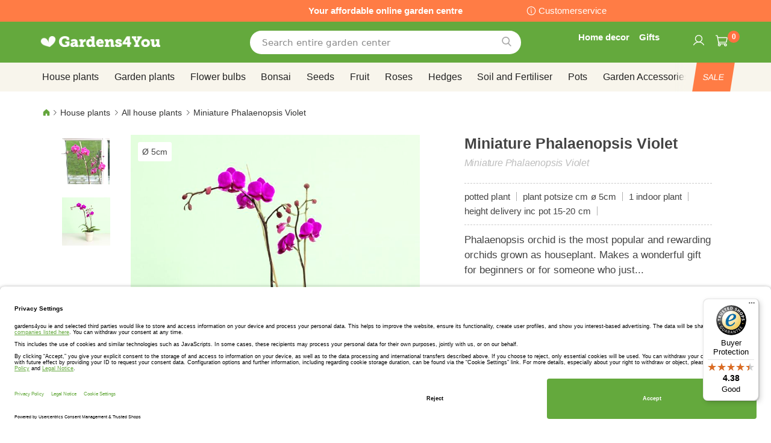

--- FILE ---
content_type: application/javascript
request_url: https://www.gardens4you.ie/static/frontend/bulbsdirect/bulbsdirect-theme/en_GB/magepack/bundle-common.min.js
body_size: 303795
content:
define("Magento_PageCache/js/form-key-provider",function(){"use strict";return function(e){var t,i,n='input[name="form_key"]';function o(e){var t,i,n=new Date,o=window.cookiesConfig||{},r=!!o.secure,s=o.samesite||"lax";n.setTime(n.getTime()+864e5),t="; expires="+n.toUTCString(),i=r?"; secure":"",s="; samesite="+s,document.cookie="form_key="+(e||"")+t+i+"; path=/"+s}t=function(){var e,t,i="form_key=",n=document.cookie.split(";");for(t=0;t<n.length;t++){for(e=n[t];" "===e.charAt(0);)e=e.substring(1,e.length);if(0===e.indexOf(i))return e.substring(9,e.length)}return null}(),e&&e.isPaginationCacheEnabled&&!t&&o(t=document.querySelector(n).value),t||o(t=function(){for(var e="",t=16,i="0123456789abcdefghijklmnopqrstuvwxyzABCDEFGHIJKLMNOPQRSTUVWXYZ";t--;)e+=i[Math.round(61*Math.random())];return e}()),(i=document.querySelectorAll(n)).length&&Array.prototype.forEach.call(i,function(e){e.setAttribute("value",t)})}}),define("js/plantazon_readmore",require.s.contexts._.config.shim["js/plantazon_readmore"]&&require.s.contexts._.config.shim["js/plantazon_readmore"].deps||[],function(){var e=document.querySelector(".intro-category-cms");e&&e.addEventListener("click",function(){document.querySelector(".intro-category-cms").classList.toggle("read-more-open")});var t=document.querySelector(".category-description");t&&t.addEventListener("click",function(){document.querySelector(".category-description").classList.toggle("read-more-open")});var i=document.querySelector("div.after-main-rvscc div.category-description");return i&&i.addEventListener("click",function(){document.querySelector("div.after-main-rvscc div.category-description").classList.toggle("read-more-open")}),require.s.contexts._.config.shim["js/plantazon_readmore"]&&require.s.contexts._.config.shim["js/plantazon_readmore"].exportsFn&&require.s.contexts._.config.shim["js/plantazon_readmore"].exportsFn()}.bind(window)),define("js/plantazon_mobile_footer",require.s.contexts._.config.shim["js/plantazon_mobile_footer"]&&require.s.contexts._.config.shim["js/plantazon_mobile_footer"].deps||[],function(){var e=document.querySelector(".foot-col-2 h4");e&&e.addEventListener("click",function(){document.querySelector(".foot-col-2 ul").classList.toggle("mobile-open")});var t=document.querySelector(".foot-col-3 h4");t&&t.addEventListener("click",function(){document.querySelector(".foot-col-3 ul").classList.toggle("mobile-open")});var i=document.querySelector(".foot-col-4 h4");i&&i.addEventListener("click",function(){document.querySelector(".foot-col-4 ul").classList.toggle("mobile-open")});var n=document.querySelector(".foot-col-5 h4");return n&&n.addEventListener("click",function(){document.querySelector(".foot-col-5 ul").classList.toggle("mobile-open")}),require.s.contexts._.config.shim["js/plantazon_mobile_footer"]&&require.s.contexts._.config.shim["js/plantazon_mobile_footer"].exportsFn&&require.s.contexts._.config.shim["js/plantazon_mobile_footer"].exportsFn()}.bind(window)),define("js/plantazon_megaright",require.s.contexts._.config.shim["js/plantazon_megaright"]&&require.s.contexts._.config.shim["js/plantazon_megaright"].deps||[],function(){return require(["jquery"],function($){$(document).ready(function(){$("#mega_right a:first[href='#']").hover(function(){$("#mega_houseplants").addClass("ninjamenus-hover")},function(){$("#mega_houseplants").removeClass("ninjamenus-hover")})})}),require.s.contexts._.config.shim["js/plantazon_megaright"]&&require.s.contexts._.config.shim["js/plantazon_megaright"].exportsFn&&require.s.contexts._.config.shim["js/plantazon_megaright"].exportsFn()}.bind(window)),define("js/plantazon_usptabs",require.s.contexts._.config.shim["js/plantazon_usptabs"]&&require.s.contexts._.config.shim["js/plantazon_usptabs"].deps||[],function(){var e=document.querySelector(".usp1");if(e){function t(){document.querySelector(".usp1").classList.toggle("active")}e.addEventListener("click",t)}var i=document.querySelector(".usp2");if(i){function t(){document.querySelector(".usp2").classList.toggle("active")}i.addEventListener("click",t)}var n=document.querySelector(".usp3");if(n){function t(){document.querySelector(".usp3").classList.toggle("active")}n.addEventListener("click",t)}var o=document.querySelector(".usp4");if(o){function t(){document.querySelector(".usp4").classList.toggle("active")}o.addEventListener("click",t)}var r=document.querySelector(".usp5");if(r){function t(){document.querySelector(".usp5").classList.toggle("active")}r.addEventListener("click",t)}var s=document.querySelector(".usp6");if(s){function t(){document.querySelector(".usp6").classList.toggle("active")}s.addEventListener("click",t)}var a=document.querySelector(".usp7");if(a){function t(){document.querySelector(".usp7").classList.toggle("active")}a.addEventListener("click",t)}return require.s.contexts._.config.shim["js/plantazon_usptabs"]&&require.s.contexts._.config.shim["js/plantazon_usptabs"].exportsFn&&require.s.contexts._.config.shim["js/plantazon_usptabs"].exportsFn()}.bind(window)),define("js/plantazon_catfilterbtn",require.s.contexts._.config.shim["js/plantazon_catfilterbtn"]&&require.s.contexts._.config.shim["js/plantazon_catfilterbtn"].deps||[],function(){var e=document.getElementById("toggle_top_filters");function t(){document.getElementById("layered-filter-block").classList.toggle("active"),document.querySelector("body").classList.toggle("filter-active")}return e&&e.addEventListener("click",t),document.addEventListener("click",e=>{(e.target.matches('.filter-content [role="heading"]')||e.target.closest('.filter-content [role="heading"]'))&&t()}),require.s.contexts._.config.shim["js/plantazon_catfilterbtn"]&&require.s.contexts._.config.shim["js/plantazon_catfilterbtn"].exportsFn&&require.s.contexts._.config.shim["js/plantazon_catfilterbtn"].exportsFn()}.bind(window)),define("js/plantazon_continueshoppinglink",require.s.contexts._.config.shim["js/plantazon_continueshoppinglink"]&&require.s.contexts._.config.shim["js/plantazon_continueshoppinglink"].deps||[],function(){return document.querySelector(".checkout-cart-index .continue")&&(document.querySelector(".checkout-cart-index .continue").href="javascript:history.back()"),require.s.contexts._.config.shim["js/plantazon_continueshoppinglink"]&&require.s.contexts._.config.shim["js/plantazon_continueshoppinglink"].exportsFn&&require.s.contexts._.config.shim["js/plantazon_continueshoppinglink"].exportsFn()}.bind(window)),define("js/plantazon_addtocartshoppingcartpopup",require.s.contexts._.config.shim["js/plantazon_addtocartshoppingcartpopup"]&&require.s.contexts._.config.shim["js/plantazon_addtocartshoppingcartpopup"].deps||[],function(){return document.getElementById("pick_card")&&document.getElementById("pick_card").addEventListener("click",function(){setTimeout(function(){document.getElementById("crosssell-popup").style.display="flex"},0)}),document.getElementById("crosssell-popup")&&document.getElementById("close-crosssell-popup").addEventListener("click",function(){document.getElementById("crosssell-popup").style.display="none"}),require.s.contexts._.config.shim["js/plantazon_addtocartshoppingcartpopup"]&&require.s.contexts._.config.shim["js/plantazon_addtocartshoppingcartpopup"].exportsFn&&require.s.contexts._.config.shim["js/plantazon_addtocartshoppingcartpopup"].exportsFn()}.bind(window)),function(e,t){"use strict";"object"==typeof module&&"object"==typeof module.exports?module.exports=e.document?t(e,!0):function(e){if(!e.document)throw new Error("jQuery requires a window with a document");return t(e)}:t(e)}("undefined"!=typeof window?window:this,function(e,t){"use strict";var i=[],n=Object.getPrototypeOf,o=i.slice,r=i.flat?function(e){return i.flat.call(e)}:function(e){return i.concat.apply([],e)},s=i.push,a=i.indexOf,l={},u=l.toString,c=l.hasOwnProperty,d=c.toString,p=d.call(Object),h={},f=function(e){return"function"==typeof e&&"number"!=typeof e.nodeType&&"function"!=typeof e.item},m=function(e){return null!=e&&e===e.window},g=e.document,v={type:!0,src:!0,nonce:!0,noModule:!0};function y(e,t,i){var n,o,r=(i=i||g).createElement("script");if(r.text=e,t)for(n in v)(o=t[n]||t.getAttribute&&t.getAttribute(n))&&r.setAttribute(n,o);i.head.appendChild(r).parentNode.removeChild(r)}function b(e){return null==e?e+"":"object"==typeof e||"function"==typeof e?l[u.call(e)]||"object":typeof e}var _="3.6.0",jQuery=function(e,t){return new jQuery.fn.init(e,t)};function w(e){var t=!!e&&"length"in e&&e.length,i=b(e);return!f(e)&&!m(e)&&("array"===i||0===t||"number"==typeof t&&t>0&&t-1 in e)}jQuery.fn=jQuery.prototype={jquery:_,constructor:jQuery,length:0,toArray:function(){return o.call(this)},get:function(e){return null==e?o.call(this):e<0?this[e+this.length]:this[e]},pushStack:function(e){var t=jQuery.merge(this.constructor(),e);return t.prevObject=this,t},each:function(e){return jQuery.each(this,e)},map:function(e){return this.pushStack(jQuery.map(this,function(t,i){return e.call(t,i,t)}))},slice:function(){return this.pushStack(o.apply(this,arguments))},first:function(){return this.eq(0)},last:function(){return this.eq(-1)},even:function(){return this.pushStack(jQuery.grep(this,function(e,t){return(t+1)%2}))},odd:function(){return this.pushStack(jQuery.grep(this,function(e,t){return t%2}))},eq:function(e){var t=this.length,i=+e+(e<0?t:0);return this.pushStack(i>=0&&i<t?[this[i]]:[])},end:function(){return this.prevObject||this.constructor()},push:s,sort:i.sort,splice:i.splice},jQuery.extend=jQuery.fn.extend=function(){var e,t,i,n,o,r,s=arguments[0]||{},a=1,l=arguments.length,u=!1;for("boolean"==typeof s&&(u=s,s=arguments[a]||{},a++),"object"==typeof s||f(s)||(s={}),a===l&&(s=this,a--);a<l;a++)if(null!=(e=arguments[a]))for(t in e)n=e[t],"__proto__"!==t&&s!==n&&(u&&n&&(jQuery.isPlainObject(n)||(o=Array.isArray(n)))?(i=s[t],r=o&&!Array.isArray(i)?[]:o||jQuery.isPlainObject(i)?i:{},o=!1,s[t]=jQuery.extend(u,r,n)):void 0!==n&&(s[t]=n));return s},jQuery.extend({expando:"jQuery"+(_+Math.random()).replace(/\D/g,""),isReady:!0,error:function(e){throw new Error(e)},noop:function(){},isPlainObject:function(e){var t,i;return!(!e||"[object Object]"!==u.call(e))&&(!(t=n(e))||"function"==typeof(i=c.call(t,"constructor")&&t.constructor)&&d.call(i)===p)},isEmptyObject:function(e){var t;for(t in e)return!1;return!0},globalEval:function(e,t,i){y(e,{nonce:t&&t.nonce},i)},each:function(e,t){var i,n=0;if(w(e))for(i=e.length;n<i&&!1!==t.call(e[n],n,e[n]);n++);else for(n in e)if(!1===t.call(e[n],n,e[n]))break;return e},makeArray:function(e,t){var i=t||[];return null!=e&&(w(Object(e))?jQuery.merge(i,"string"==typeof e?[e]:e):s.call(i,e)),i},inArray:function(e,t,i){return null==t?-1:a.call(t,e,i)},merge:function(e,t){for(var i=+t.length,n=0,o=e.length;n<i;n++)e[o++]=t[n];return e.length=o,e},grep:function(e,t,i){for(var n=[],o=0,r=e.length,s=!i;o<r;o++)!t(e[o],o)!==s&&n.push(e[o]);return n},map:function(e,t,i){var n,o,s=0,a=[];if(w(e))for(n=e.length;s<n;s++)null!=(o=t(e[s],s,i))&&a.push(o);else for(s in e)null!=(o=t(e[s],s,i))&&a.push(o);return r(a)},guid:1,support:h}),"function"==typeof Symbol&&(jQuery.fn[Symbol.iterator]=i[Symbol.iterator]),jQuery.each("Boolean Number String Function Array Date RegExp Object Error Symbol".split(" "),function(e,t){l["[object "+t+"]"]=t.toLowerCase()});var x=function(e){var t,i,n,o,r,s,a,l,u,c,d,p,h,f,m,g,v,y,b,_="sizzle"+1*new Date,w=e.document,x=0,C=0,k=ue(),S=ue(),T=ue(),E=ue(),D=function(e,t){return e===t&&(d=!0),0},j={}.hasOwnProperty,A=[],O=A.pop,N=A.push,P=A.push,M=A.slice,I=function(e,t){for(var i=0,n=e.length;i<n;i++)if(e[i]===t)return i;return-1},F="checked|selected|async|autofocus|autoplay|controls|defer|disabled|hidden|ismap|loop|multiple|open|readonly|required|scoped",z="[\\x20\\t\\r\\n\\f]",L="(?:\\\\[\\da-fA-F]{1,6}"+z+"?|\\\\[^\\r\\n\\f]|[\\w-]|[^\0-\\x7f])+",q="\\["+z+"*("+L+")(?:"+z+"*([*^$|!~]?=)"+z+"*(?:'((?:\\\\.|[^\\\\'])*)'|\"((?:\\\\.|[^\\\\\"])*)\"|("+L+"))|)"+z+"*\\]",R=":("+L+")(?:\\((('((?:\\\\.|[^\\\\'])*)'|\"((?:\\\\.|[^\\\\\"])*)\")|((?:\\\\.|[^\\\\()[\\]]|"+q+")*)|.*)\\)|)",H=new RegExp(z+"+","g"),B=new RegExp("^"+z+"+|((?:^|[^\\\\])(?:\\\\.)*)"+z+"+$","g"),W=new RegExp("^"+z+"*,"+z+"*"),U=new RegExp("^"+z+"*([>+~]|"+z+")"+z+"*"),V=new RegExp(z+"|>"),Y=new RegExp(R),G=new RegExp("^"+L+"$"),Q={ID:new RegExp("^#("+L+")"),CLASS:new RegExp("^\\.("+L+")"),TAG:new RegExp("^("+L+"|[*])"),ATTR:new RegExp("^"+q),PSEUDO:new RegExp("^"+R),CHILD:new RegExp("^:(only|first|last|nth|nth-last)-(child|of-type)(?:\\("+z+"*(even|odd|(([+-]|)(\\d*)n|)"+z+"*(?:([+-]|)"+z+"*(\\d+)|))"+z+"*\\)|)","i"),bool:new RegExp("^(?:"+F+")$","i"),needsContext:new RegExp("^"+z+"*[>+~]|:(even|odd|eq|gt|lt|nth|first|last)(?:\\("+z+"*((?:-\\d)?\\d*)"+z+"*\\)|)(?=[^-]|$)","i")},K=/HTML$/i,J=/^(?:input|select|textarea|button)$/i,X=/^h\d$/i,Z=/^[^{]+\{\s*\[native \w/,ee=/^(?:#([\w-]+)|(\w+)|\.([\w-]+))$/,te=/[+~]/,ie=new RegExp("\\\\[\\da-fA-F]{1,6}"+z+"?|\\\\([^\\r\\n\\f])","g"),ne=function(e,t){var i="0x"+e.slice(1)-65536;return t||(i<0?String.fromCharCode(i+65536):String.fromCharCode(i>>10|55296,1023&i|56320))},oe=/([\0-\x1f\x7f]|^-?\d)|^-$|[^\0-\x1f\x7f-\uFFFF\w-]/g,re=function(e,t){return t?"\0"===e?"�":e.slice(0,-1)+"\\"+e.charCodeAt(e.length-1).toString(16)+" ":"\\"+e},se=function(){p()},ae=we(function(e){return!0===e.disabled&&"fieldset"===e.nodeName.toLowerCase()},{dir:"parentNode",next:"legend"});try{P.apply(A=M.call(w.childNodes),w.childNodes),A[w.childNodes.length].nodeType}catch(e){P={apply:A.length?function(e,t){N.apply(e,M.call(t))}:function(e,t){for(var i=e.length,n=0;e[i++]=t[n++];);e.length=i-1}}}function le(e,t,n,o){var r,a,u,c,d,f,v,y=t&&t.ownerDocument,w=t?t.nodeType:9;if(n=n||[],"string"!=typeof e||!e||1!==w&&9!==w&&11!==w)return n;if(!o&&(p(t),t=t||h,m)){if(11!==w&&(d=ee.exec(e)))if(r=d[1]){if(9===w){if(!(u=t.getElementById(r)))return n;if(u.id===r)return n.push(u),n}else if(y&&(u=y.getElementById(r))&&b(t,u)&&u.id===r)return n.push(u),n}else{if(d[2])return P.apply(n,t.getElementsByTagName(e)),n;if((r=d[3])&&i.getElementsByClassName&&t.getElementsByClassName)return P.apply(n,t.getElementsByClassName(r)),n}if(i.qsa&&!E[e+" "]&&(!g||!g.test(e))&&(1!==w||"object"!==t.nodeName.toLowerCase())){if(v=e,y=t,1===w&&(V.test(e)||U.test(e))){for((y=te.test(e)&&ye(t.parentNode)||t)===t&&i.scope||((c=t.getAttribute("id"))?c=c.replace(oe,re):t.setAttribute("id",c=_)),a=(f=s(e)).length;a--;)f[a]=(c?"#"+c:":scope")+" "+_e(f[a]);v=f.join(",")}try{return P.apply(n,y.querySelectorAll(v)),n}catch(t){E(e,!0)}finally{c===_&&t.removeAttribute("id")}}}return l(e.replace(B,"$1"),t,n,o)}function ue(){var e=[];return function t(i,o){return e.push(i+" ")>n.cacheLength&&delete t[e.shift()],t[i+" "]=o}}function ce(e){return e[_]=!0,e}function de(e){var t=h.createElement("fieldset");try{return!!e(t)}catch(e){return!1}finally{t.parentNode&&t.parentNode.removeChild(t),t=null}}function pe(e,t){for(var i=e.split("|"),o=i.length;o--;)n.attrHandle[i[o]]=t}function he(e,t){var i=t&&e,n=i&&1===e.nodeType&&1===t.nodeType&&e.sourceIndex-t.sourceIndex;if(n)return n;if(i)for(;i=i.nextSibling;)if(i===t)return-1;return e?1:-1}function fe(e){return function(t){return"input"===t.nodeName.toLowerCase()&&t.type===e}}function me(e){return function(t){var i=t.nodeName.toLowerCase();return("input"===i||"button"===i)&&t.type===e}}function ge(e){return function(t){return"form"in t?t.parentNode&&!1===t.disabled?"label"in t?"label"in t.parentNode?t.parentNode.disabled===e:t.disabled===e:t.isDisabled===e||t.isDisabled!==!e&&ae(t)===e:t.disabled===e:"label"in t&&t.disabled===e}}function ve(e){return ce(function(t){return t=+t,ce(function(i,n){for(var o,r=e([],i.length,t),s=r.length;s--;)i[o=r[s]]&&(i[o]=!(n[o]=i[o]))})})}function ye(e){return e&&void 0!==e.getElementsByTagName&&e}for(t in i=le.support={},r=le.isXML=function(e){var t=e&&e.namespaceURI,i=e&&(e.ownerDocument||e).documentElement;return!K.test(t||i&&i.nodeName||"HTML")},p=le.setDocument=function(e){var t,o,s=e?e.ownerDocument||e:w;return s!=h&&9===s.nodeType&&s.documentElement?(f=(h=s).documentElement,m=!r(h),w!=h&&(o=h.defaultView)&&o.top!==o&&(o.addEventListener?o.addEventListener("unload",se,!1):o.attachEvent&&o.attachEvent("onunload",se)),i.scope=de(function(e){return f.appendChild(e).appendChild(h.createElement("div")),void 0!==e.querySelectorAll&&!e.querySelectorAll(":scope fieldset div").length}),i.attributes=de(function(e){return e.className="i",!e.getAttribute("className")}),i.getElementsByTagName=de(function(e){return e.appendChild(h.createComment("")),!e.getElementsByTagName("*").length}),i.getElementsByClassName=Z.test(h.getElementsByClassName),i.getById=de(function(e){return f.appendChild(e).id=_,!h.getElementsByName||!h.getElementsByName(_).length}),i.getById?(n.filter.ID=function(e){var t=e.replace(ie,ne);return function(e){return e.getAttribute("id")===t}},n.find.ID=function(e,t){if(void 0!==t.getElementById&&m){var i=t.getElementById(e);return i?[i]:[]}}):(n.filter.ID=function(e){var t=e.replace(ie,ne);return function(e){var i=void 0!==e.getAttributeNode&&e.getAttributeNode("id");return i&&i.value===t}},n.find.ID=function(e,t){if(void 0!==t.getElementById&&m){var i,n,o,r=t.getElementById(e);if(r){if((i=r.getAttributeNode("id"))&&i.value===e)return[r];for(o=t.getElementsByName(e),n=0;r=o[n++];)if((i=r.getAttributeNode("id"))&&i.value===e)return[r]}return[]}}),n.find.TAG=i.getElementsByTagName?function(e,t){return void 0!==t.getElementsByTagName?t.getElementsByTagName(e):i.qsa?t.querySelectorAll(e):void 0}:function(e,t){var i,n=[],o=0,r=t.getElementsByTagName(e);if("*"===e){for(;i=r[o++];)1===i.nodeType&&n.push(i);return n}return r},n.find.CLASS=i.getElementsByClassName&&function(e,t){if(void 0!==t.getElementsByClassName&&m)return t.getElementsByClassName(e)},v=[],g=[],(i.qsa=Z.test(h.querySelectorAll))&&(de(function(e){var t;f.appendChild(e).innerHTML="<a id='"+_+"'></a><select id='"+_+"-\r\\' msallowcapture=''><option selected=''></option></select>",e.querySelectorAll("[msallowcapture^='']").length&&g.push("[*^$]="+z+"*(?:''|\"\")"),e.querySelectorAll("[selected]").length||g.push("\\["+z+"*(?:value|"+F+")"),e.querySelectorAll("[id~="+_+"-]").length||g.push("~="),(t=h.createElement("input")).setAttribute("name",""),e.appendChild(t),e.querySelectorAll("[name='']").length||g.push("\\["+z+"*name"+z+"*="+z+"*(?:''|\"\")"),e.querySelectorAll(":checked").length||g.push(":checked"),e.querySelectorAll("a#"+_+"+*").length||g.push(".#.+[+~]"),e.querySelectorAll("\\\f"),g.push("[\\r\\n\\f]")}),de(function(e){e.innerHTML="<a href='' disabled='disabled'></a><select disabled='disabled'><option/></select>";var t=h.createElement("input");t.setAttribute("type","hidden"),e.appendChild(t).setAttribute("name","D"),e.querySelectorAll("[name=d]").length&&g.push("name"+z+"*[*^$|!~]?="),2!==e.querySelectorAll(":enabled").length&&g.push(":enabled",":disabled"),f.appendChild(e).disabled=!0,2!==e.querySelectorAll(":disabled").length&&g.push(":enabled",":disabled"),e.querySelectorAll("*,:x"),g.push(",.*:")})),(i.matchesSelector=Z.test(y=f.matches||f.webkitMatchesSelector||f.mozMatchesSelector||f.oMatchesSelector||f.msMatchesSelector))&&de(function(e){i.disconnectedMatch=y.call(e,"*"),y.call(e,"[s!='']:x"),v.push("!=",R)}),g=g.length&&new RegExp(g.join("|")),v=v.length&&new RegExp(v.join("|")),t=Z.test(f.compareDocumentPosition),b=t||Z.test(f.contains)?function(e,t){var i=9===e.nodeType?e.documentElement:e,n=t&&t.parentNode;return e===n||!(!n||1!==n.nodeType||!(i.contains?i.contains(n):e.compareDocumentPosition&&16&e.compareDocumentPosition(n)))}:function(e,t){if(t)for(;t=t.parentNode;)if(t===e)return!0;return!1},D=t?function(e,t){if(e===t)return d=!0,0;var n=!e.compareDocumentPosition-!t.compareDocumentPosition;return n||(1&(n=(e.ownerDocument||e)==(t.ownerDocument||t)?e.compareDocumentPosition(t):1)||!i.sortDetached&&t.compareDocumentPosition(e)===n?e==h||e.ownerDocument==w&&b(w,e)?-1:t==h||t.ownerDocument==w&&b(w,t)?1:c?I(c,e)-I(c,t):0:4&n?-1:1)}:function(e,t){if(e===t)return d=!0,0;var i,n=0,o=e.parentNode,r=t.parentNode,s=[e],a=[t];if(!o||!r)return e==h?-1:t==h?1:o?-1:r?1:c?I(c,e)-I(c,t):0;if(o===r)return he(e,t);for(i=e;i=i.parentNode;)s.unshift(i);for(i=t;i=i.parentNode;)a.unshift(i);for(;s[n]===a[n];)n++;return n?he(s[n],a[n]):s[n]==w?-1:a[n]==w?1:0},h):h},le.matches=function(e,t){return le(e,null,null,t)},le.matchesSelector=function(e,t){if(p(e),i.matchesSelector&&m&&!E[t+" "]&&(!v||!v.test(t))&&(!g||!g.test(t)))try{var n=y.call(e,t);if(n||i.disconnectedMatch||e.document&&11!==e.document.nodeType)return n}catch(e){E(t,!0)}return le(t,h,null,[e]).length>0},le.contains=function(e,t){return(e.ownerDocument||e)!=h&&p(e),b(e,t)},le.attr=function(e,t){(e.ownerDocument||e)!=h&&p(e);var o=n.attrHandle[t.toLowerCase()],r=o&&j.call(n.attrHandle,t.toLowerCase())?o(e,t,!m):void 0;return void 0!==r?r:i.attributes||!m?e.getAttribute(t):(r=e.getAttributeNode(t))&&r.specified?r.value:null},le.escape=function(e){return(e+"").replace(oe,re)},le.error=function(e){throw new Error("Syntax error, unrecognized expression: "+e)},le.uniqueSort=function(e){var t,n=[],o=0,r=0;if(d=!i.detectDuplicates,c=!i.sortStable&&e.slice(0),e.sort(D),d){for(;t=e[r++];)t===e[r]&&(o=n.push(r));for(;o--;)e.splice(n[o],1)}return c=null,e},o=le.getText=function(e){var t,i="",n=0,r=e.nodeType;if(r){if(1===r||9===r||11===r){if("string"==typeof e.textContent)return e.textContent;for(e=e.firstChild;e;e=e.nextSibling)i+=o(e)}else if(3===r||4===r)return e.nodeValue}else for(;t=e[n++];)i+=o(t);return i},n=le.selectors={cacheLength:50,createPseudo:ce,match:Q,attrHandle:{},find:{},relative:{">":{dir:"parentNode",first:!0}," ":{dir:"parentNode"},"+":{dir:"previousSibling",first:!0},"~":{dir:"previousSibling"}},preFilter:{ATTR:function(e){return e[1]=e[1].replace(ie,ne),e[3]=(e[3]||e[4]||e[5]||"").replace(ie,ne),"~="===e[2]&&(e[3]=" "+e[3]+" "),e.slice(0,4)},CHILD:function(e){return e[1]=e[1].toLowerCase(),"nth"===e[1].slice(0,3)?(e[3]||le.error(e[0]),e[4]=+(e[4]?e[5]+(e[6]||1):2*("even"===e[3]||"odd"===e[3])),e[5]=+(e[7]+e[8]||"odd"===e[3])):e[3]&&le.error(e[0]),e},PSEUDO:function(e){var t,i=!e[6]&&e[2];return Q.CHILD.test(e[0])?null:(e[3]?e[2]=e[4]||e[5]||"":i&&Y.test(i)&&(t=s(i,!0))&&(t=i.indexOf(")",i.length-t)-i.length)&&(e[0]=e[0].slice(0,t),e[2]=i.slice(0,t)),e.slice(0,3))}},filter:{TAG:function(e){var t=e.replace(ie,ne).toLowerCase();return"*"===e?function(){return!0}:function(e){return e.nodeName&&e.nodeName.toLowerCase()===t}},CLASS:function(e){var t=k[e+" "];return t||(t=new RegExp("(^|"+z+")"+e+"("+z+"|$)"))&&k(e,function(e){return t.test("string"==typeof e.className&&e.className||void 0!==e.getAttribute&&e.getAttribute("class")||"")})},ATTR:function(e,t,i){return function(n){var o=le.attr(n,e);return null==o?"!="===t:!t||(o+="","="===t?o===i:"!="===t?o!==i:"^="===t?i&&0===o.indexOf(i):"*="===t?i&&o.indexOf(i)>-1:"$="===t?i&&o.slice(-i.length)===i:"~="===t?(" "+o.replace(H," ")+" ").indexOf(i)>-1:"|="===t&&(o===i||o.slice(0,i.length+1)===i+"-"))}},CHILD:function(e,t,i,n,o){var r="nth"!==e.slice(0,3),s="last"!==e.slice(-4),a="of-type"===t;return 1===n&&0===o?function(e){return!!e.parentNode}:function(t,i,l){var u,c,d,p,h,f,m=r!==s?"nextSibling":"previousSibling",g=t.parentNode,v=a&&t.nodeName.toLowerCase(),y=!l&&!a,b=!1;if(g){if(r){for(;m;){for(p=t;p=p[m];)if(a?p.nodeName.toLowerCase()===v:1===p.nodeType)return!1;f=m="only"===e&&!f&&"nextSibling"}return!0}if(f=[s?g.firstChild:g.lastChild],s&&y){for(b=(h=(u=(c=(d=(p=g)[_]||(p[_]={}))[p.uniqueID]||(d[p.uniqueID]={}))[e]||[])[0]===x&&u[1])&&u[2],p=h&&g.childNodes[h];p=++h&&p&&p[m]||(b=h=0)||f.pop();)if(1===p.nodeType&&++b&&p===t){c[e]=[x,h,b];break}}else if(y&&(b=h=(u=(c=(d=(p=t)[_]||(p[_]={}))[p.uniqueID]||(d[p.uniqueID]={}))[e]||[])[0]===x&&u[1]),!1===b)for(;(p=++h&&p&&p[m]||(b=h=0)||f.pop())&&((a?p.nodeName.toLowerCase()!==v:1!==p.nodeType)||!++b||(y&&((c=(d=p[_]||(p[_]={}))[p.uniqueID]||(d[p.uniqueID]={}))[e]=[x,b]),p!==t)););return(b-=o)===n||b%n===0&&b/n>=0}}},PSEUDO:function(e,t){var i,o=n.pseudos[e]||n.setFilters[e.toLowerCase()]||le.error("unsupported pseudo: "+e);return o[_]?o(t):o.length>1?(i=[e,e,"",t],n.setFilters.hasOwnProperty(e.toLowerCase())?ce(function(e,i){for(var n,r=o(e,t),s=r.length;s--;)e[n=I(e,r[s])]=!(i[n]=r[s])}):function(e){return o(e,0,i)}):o}},pseudos:{not:ce(function(e){var t=[],i=[],n=a(e.replace(B,"$1"));return n[_]?ce(function(e,t,i,o){for(var r,s=n(e,null,o,[]),a=e.length;a--;)(r=s[a])&&(e[a]=!(t[a]=r))}):function(e,o,r){return t[0]=e,n(t,null,r,i),t[0]=null,!i.pop()}}),has:ce(function(e){return function(t){return le(e,t).length>0}}),contains:ce(function(e){return e=e.replace(ie,ne),function(t){return(t.textContent||o(t)).indexOf(e)>-1}}),lang:ce(function(e){return G.test(e||"")||le.error("unsupported lang: "+e),e=e.replace(ie,ne).toLowerCase(),function(t){var i;do{if(i=m?t.lang:t.getAttribute("xml:lang")||t.getAttribute("lang"))return(i=i.toLowerCase())===e||0===i.indexOf(e+"-")}while((t=t.parentNode)&&1===t.nodeType);return!1}}),target:function(t){var i=e.location&&e.location.hash;return i&&i.slice(1)===t.id},root:function(e){return e===f},focus:function(e){return e===h.activeElement&&(!h.hasFocus||h.hasFocus())&&!!(e.type||e.href||~e.tabIndex)},enabled:ge(!1),disabled:ge(!0),checked:function(e){var t=e.nodeName.toLowerCase();return"input"===t&&!!e.checked||"option"===t&&!!e.selected},selected:function(e){return e.parentNode&&e.parentNode.selectedIndex,!0===e.selected},empty:function(e){for(e=e.firstChild;e;e=e.nextSibling)if(e.nodeType<6)return!1;return!0},parent:function(e){return!n.pseudos.empty(e)},header:function(e){return X.test(e.nodeName)},input:function(e){return J.test(e.nodeName)},button:function(e){var t=e.nodeName.toLowerCase();return"input"===t&&"button"===e.type||"button"===t},text:function(e){var t;return"input"===e.nodeName.toLowerCase()&&"text"===e.type&&(null==(t=e.getAttribute("type"))||"text"===t.toLowerCase())},first:ve(function(){return[0]}),last:ve(function(e,t){return[t-1]}),eq:ve(function(e,t,i){return[i<0?i+t:i]}),even:ve(function(e,t){for(var i=0;i<t;i+=2)e.push(i);return e}),odd:ve(function(e,t){for(var i=1;i<t;i+=2)e.push(i);return e}),lt:ve(function(e,t,i){for(var n=i<0?i+t:i>t?t:i;--n>=0;)e.push(n);return e}),gt:ve(function(e,t,i){for(var n=i<0?i+t:i;++n<t;)e.push(n);return e})}},n.pseudos.nth=n.pseudos.eq,{radio:!0,checkbox:!0,file:!0,password:!0,image:!0})n.pseudos[t]=fe(t);for(t in{submit:!0,reset:!0})n.pseudos[t]=me(t);function be(){}function _e(e){for(var t=0,i=e.length,n="";t<i;t++)n+=e[t].value;return n}function we(e,t,i){var n=t.dir,o=t.next,r=o||n,s=i&&"parentNode"===r,a=C++;return t.first?function(t,i,o){for(;t=t[n];)if(1===t.nodeType||s)return e(t,i,o);return!1}:function(t,i,l){var u,c,d,p=[x,a];if(l){for(;t=t[n];)if((1===t.nodeType||s)&&e(t,i,l))return!0}else for(;t=t[n];)if(1===t.nodeType||s)if(c=(d=t[_]||(t[_]={}))[t.uniqueID]||(d[t.uniqueID]={}),o&&o===t.nodeName.toLowerCase())t=t[n]||t;else{if((u=c[r])&&u[0]===x&&u[1]===a)return p[2]=u[2];if(c[r]=p,p[2]=e(t,i,l))return!0}return!1}}function xe(e){return e.length>1?function(t,i,n){for(var o=e.length;o--;)if(!e[o](t,i,n))return!1;return!0}:e[0]}function Ce(e,t,i,n,o){for(var r,s=[],a=0,l=e.length,u=null!=t;a<l;a++)(r=e[a])&&(i&&!i(r,n,o)||(s.push(r),u&&t.push(a)));return s}function ke(e,t,i,n,o,r){return n&&!n[_]&&(n=ke(n)),o&&!o[_]&&(o=ke(o,r)),ce(function(r,s,a,l){var u,c,d,p=[],h=[],f=s.length,m=r||function(e,t,i){for(var n=0,o=t.length;n<o;n++)le(e,t[n],i);return i}(t||"*",a.nodeType?[a]:a,[]),g=!e||!r&&t?m:Ce(m,p,e,a,l),v=i?o||(r?e:f||n)?[]:s:g;if(i&&i(g,v,a,l),n)for(u=Ce(v,h),n(u,[],a,l),c=u.length;c--;)(d=u[c])&&(v[h[c]]=!(g[h[c]]=d));if(r){if(o||e){if(o){for(u=[],c=v.length;c--;)(d=v[c])&&u.push(g[c]=d);o(null,v=[],u,l)}for(c=v.length;c--;)(d=v[c])&&(u=o?I(r,d):p[c])>-1&&(r[u]=!(s[u]=d))}}else v=Ce(v===s?v.splice(f,v.length):v),o?o(null,s,v,l):P.apply(s,v)})}function Se(e){for(var t,i,o,r=e.length,s=n.relative[e[0].type],a=s||n.relative[" "],l=s?1:0,c=we(function(e){return e===t},a,!0),d=we(function(e){return I(t,e)>-1},a,!0),p=[function(e,i,n){var o=!s&&(n||i!==u)||((t=i).nodeType?c(e,i,n):d(e,i,n));return t=null,o}];l<r;l++)if(i=n.relative[e[l].type])p=[we(xe(p),i)];else{if((i=n.filter[e[l].type].apply(null,e[l].matches))[_]){for(o=++l;o<r&&!n.relative[e[o].type];o++);return ke(l>1&&xe(p),l>1&&_e(e.slice(0,l-1).concat({value:" "===e[l-2].type?"*":""})).replace(B,"$1"),i,l<o&&Se(e.slice(l,o)),o<r&&Se(e=e.slice(o)),o<r&&_e(e))}p.push(i)}return xe(p)}return be.prototype=n.filters=n.pseudos,n.setFilters=new be,s=le.tokenize=function(e,t){var i,o,r,s,a,l,u,c=S[e+" "];if(c)return t?0:c.slice(0);for(a=e,l=[],u=n.preFilter;a;){for(s in i&&!(o=W.exec(a))||(o&&(a=a.slice(o[0].length)||a),l.push(r=[])),i=!1,(o=U.exec(a))&&(i=o.shift(),r.push({value:i,type:o[0].replace(B," ")}),a=a.slice(i.length)),n.filter)!(o=Q[s].exec(a))||u[s]&&!(o=u[s](o))||(i=o.shift(),r.push({value:i,type:s,matches:o}),a=a.slice(i.length));if(!i)break}return t?a.length:a?le.error(e):S(e,l).slice(0)},a=le.compile=function(e,t){var i,o=[],r=[],a=T[e+" "];if(!a){for(t||(t=s(e)),i=t.length;i--;)(a=Se(t[i]))[_]?o.push(a):r.push(a);a=T(e,function(e,t){var i=t.length>0,o=e.length>0,r=function(r,s,a,l,c){var d,f,g,v=0,y="0",b=r&&[],_=[],w=u,C=r||o&&n.find.TAG("*",c),k=x+=null==w?1:Math.random()||.1,S=C.length;for(c&&(u=s==h||s||c);y!==S&&null!=(d=C[y]);y++){if(o&&d){for(f=0,s||d.ownerDocument==h||(p(d),a=!m);g=e[f++];)if(g(d,s||h,a)){l.push(d);break}c&&(x=k)}i&&((d=!g&&d)&&v--,r&&b.push(d))}if(v+=y,i&&y!==v){for(f=0;g=t[f++];)g(b,_,s,a);if(r){if(v>0)for(;y--;)b[y]||_[y]||(_[y]=O.call(l));_=Ce(_)}P.apply(l,_),c&&!r&&_.length>0&&v+t.length>1&&le.uniqueSort(l)}return c&&(x=k,u=w),b};return i?ce(r):r}(r,o)),a.selector=e}return a},l=le.select=function(e,t,i,o){var r,l,u,c,d,p="function"==typeof e&&e,h=!o&&s(e=p.selector||e);if(i=i||[],1===h.length){if((l=h[0]=h[0].slice(0)).length>2&&"ID"===(u=l[0]).type&&9===t.nodeType&&m&&n.relative[l[1].type]){if(!(t=(n.find.ID(u.matches[0].replace(ie,ne),t)||[])[0]))return i;p&&(t=t.parentNode),e=e.slice(l.shift().value.length)}for(r=Q.needsContext.test(e)?0:l.length;r--&&(u=l[r],!n.relative[c=u.type]);)if((d=n.find[c])&&(o=d(u.matches[0].replace(ie,ne),te.test(l[0].type)&&ye(t.parentNode)||t))){if(l.splice(r,1),!(e=o.length&&_e(l)))return P.apply(i,o),i;break}}return(p||a(e,h))(o,t,!m,i,!t||te.test(e)&&ye(t.parentNode)||t),i},i.sortStable=_.split("").sort(D).join("")===_,i.detectDuplicates=!!d,p(),i.sortDetached=de(function(e){return 1&e.compareDocumentPosition(h.createElement("fieldset"))}),de(function(e){return e.innerHTML="<a href='#'></a>","#"===e.firstChild.getAttribute("href")})||pe("type|href|height|width",function(e,t,i){if(!i)return e.getAttribute(t,"type"===t.toLowerCase()?1:2)}),i.attributes&&de(function(e){return e.innerHTML="<input/>",e.firstChild.setAttribute("value",""),""===e.firstChild.getAttribute("value")})||pe("value",function(e,t,i){if(!i&&"input"===e.nodeName.toLowerCase())return e.defaultValue}),de(function(e){return null==e.getAttribute("disabled")})||pe(F,function(e,t,i){var n;if(!i)return!0===e[t]?t.toLowerCase():(n=e.getAttributeNode(t))&&n.specified?n.value:null}),le}(e);jQuery.find=x,jQuery.expr=x.selectors,jQuery.expr[":"]=jQuery.expr.pseudos,jQuery.uniqueSort=jQuery.unique=x.uniqueSort,jQuery.text=x.getText,jQuery.isXMLDoc=x.isXML,jQuery.contains=x.contains,jQuery.escapeSelector=x.escape;var C=function(e,t,i){for(var n=[],o=void 0!==i;(e=e[t])&&9!==e.nodeType;)if(1===e.nodeType){if(o&&jQuery(e).is(i))break;n.push(e)}return n},k=function(e,t){for(var i=[];e;e=e.nextSibling)1===e.nodeType&&e!==t&&i.push(e);return i},S=jQuery.expr.match.needsContext;function T(e,t){return e.nodeName&&e.nodeName.toLowerCase()===t.toLowerCase()}var E=/^<([a-z][^\/\0>:\x20\t\r\n\f]*)[\x20\t\r\n\f]*\/?>(?:<\/\1>|)$/i;function D(e,t,i){return f(t)?jQuery.grep(e,function(e,n){return!!t.call(e,n,e)!==i}):t.nodeType?jQuery.grep(e,function(e){return e===t!==i}):"string"!=typeof t?jQuery.grep(e,function(e){return a.call(t,e)>-1!==i}):jQuery.filter(t,e,i)}jQuery.filter=function(e,t,i){var n=t[0];return i&&(e=":not("+e+")"),1===t.length&&1===n.nodeType?jQuery.find.matchesSelector(n,e)?[n]:[]:jQuery.find.matches(e,jQuery.grep(t,function(e){return 1===e.nodeType}))},jQuery.fn.extend({find:function(e){var t,i,n=this.length,o=this;if("string"!=typeof e)return this.pushStack(jQuery(e).filter(function(){for(t=0;t<n;t++)if(jQuery.contains(o[t],this))return!0}));for(i=this.pushStack([]),t=0;t<n;t++)jQuery.find(e,o[t],i);return n>1?jQuery.uniqueSort(i):i},filter:function(e){return this.pushStack(D(this,e||[],!1))},not:function(e){return this.pushStack(D(this,e||[],!0))},is:function(e){return!!D(this,"string"==typeof e&&S.test(e)?jQuery(e):e||[],!1).length}});var j,A=/^(?:\s*(<[\w\W]+>)[^>]*|#([\w-]+))$/;(jQuery.fn.init=function(e,t,i){var n,o;if(!e)return this;if(i=i||j,"string"==typeof e){if(!(n="<"===e[0]&&">"===e[e.length-1]&&e.length>=3?[null,e,null]:A.exec(e))||!n[1]&&t)return!t||t.jquery?(t||i).find(e):this.constructor(t).find(e);if(n[1]){if(t=t instanceof jQuery?t[0]:t,jQuery.merge(this,jQuery.parseHTML(n[1],t&&t.nodeType?t.ownerDocument||t:g,!0)),E.test(n[1])&&jQuery.isPlainObject(t))for(n in t)f(this[n])?this[n](t[n]):this.attr(n,t[n]);return this}return(o=g.getElementById(n[2]))&&(this[0]=o,this.length=1),this}return e.nodeType?(this[0]=e,this.length=1,this):f(e)?void 0!==i.ready?i.ready(e):e(jQuery):jQuery.makeArray(e,this)}).prototype=jQuery.fn,j=jQuery(g);var O=/^(?:parents|prev(?:Until|All))/,N={children:!0,contents:!0,next:!0,prev:!0};function P(e,t){for(;(e=e[t])&&1!==e.nodeType;);return e}jQuery.fn.extend({has:function(e){var t=jQuery(e,this),i=t.length;return this.filter(function(){for(var e=0;e<i;e++)if(jQuery.contains(this,t[e]))return!0})},closest:function(e,t){var i,n=0,o=this.length,r=[],s="string"!=typeof e&&jQuery(e);if(!S.test(e))for(;n<o;n++)for(i=this[n];i&&i!==t;i=i.parentNode)if(i.nodeType<11&&(s?s.index(i)>-1:1===i.nodeType&&jQuery.find.matchesSelector(i,e))){r.push(i);break}return this.pushStack(r.length>1?jQuery.uniqueSort(r):r)},index:function(e){return e?"string"==typeof e?a.call(jQuery(e),this[0]):a.call(this,e.jquery?e[0]:e):this[0]&&this[0].parentNode?this.first().prevAll().length:-1},add:function(e,t){return this.pushStack(jQuery.uniqueSort(jQuery.merge(this.get(),jQuery(e,t))))},addBack:function(e){return this.add(null==e?this.prevObject:this.prevObject.filter(e))}}),jQuery.each({parent:function(e){var t=e.parentNode;return t&&11!==t.nodeType?t:null},parents:function(e){return C(e,"parentNode")},parentsUntil:function(e,t,i){return C(e,"parentNode",i)},next:function(e){return P(e,"nextSibling")},prev:function(e){return P(e,"previousSibling")},nextAll:function(e){return C(e,"nextSibling")},prevAll:function(e){return C(e,"previousSibling")},nextUntil:function(e,t,i){return C(e,"nextSibling",i)},prevUntil:function(e,t,i){return C(e,"previousSibling",i)},siblings:function(e){return k((e.parentNode||{}).firstChild,e)},children:function(e){return k(e.firstChild)},contents:function(e){return null!=e.contentDocument&&n(e.contentDocument)?e.contentDocument:(T(e,"template")&&(e=e.content||e),jQuery.merge([],e.childNodes))}},function(e,t){jQuery.fn[e]=function(i,n){var o=jQuery.map(this,t,i);return"Until"!==e.slice(-5)&&(n=i),n&&"string"==typeof n&&(o=jQuery.filter(n,o)),this.length>1&&(N[e]||jQuery.uniqueSort(o),O.test(e)&&o.reverse()),this.pushStack(o)}});var M=/[^\x20\t\r\n\f]+/g;function I(e){return e}function F(e){throw e}function z(e,t,i,n){var o;try{e&&f(o=e.promise)?o.call(e).done(t).fail(i):e&&f(o=e.then)?o.call(e,t,i):t.apply(void 0,[e].slice(n))}catch(e){i.apply(void 0,[e])}}jQuery.Callbacks=function(e){e="string"==typeof e?function(e){var t={};return jQuery.each(e.match(M)||[],function(e,i){t[i]=!0}),t}(e):jQuery.extend({},e);var t,i,n,o,r=[],s=[],a=-1,l=function(){for(o=o||e.once,n=t=!0;s.length;a=-1)for(i=s.shift();++a<r.length;)!1===r[a].apply(i[0],i[1])&&e.stopOnFalse&&(a=r.length,i=!1);e.memory||(i=!1),t=!1,o&&(r=i?[]:"")},u={add:function(){return r&&(i&&!t&&(a=r.length-1,s.push(i)),function t(i){jQuery.each(i,function(i,n){f(n)?e.unique&&u.has(n)||r.push(n):n&&n.length&&"string"!==b(n)&&t(n)})}(arguments),i&&!t&&l()),this},remove:function(){return jQuery.each(arguments,function(e,t){for(var i;(i=jQuery.inArray(t,r,i))>-1;)r.splice(i,1),i<=a&&a--}),this},has:function(e){return e?jQuery.inArray(e,r)>-1:r.length>0},empty:function(){return r&&(r=[]),this},disable:function(){return o=s=[],r=i="",this},disabled:function(){return!r},lock:function(){return o=s=[],i||t||(r=i=""),this},locked:function(){return!!o},fireWith:function(e,i){return o||(i=[e,(i=i||[]).slice?i.slice():i],s.push(i),t||l()),this},fire:function(){return u.fireWith(this,arguments),this},fired:function(){return!!n}};return u},jQuery.extend({Deferred:function(t){var i=[["notify","progress",jQuery.Callbacks("memory"),jQuery.Callbacks("memory"),2],["resolve","done",jQuery.Callbacks("once memory"),jQuery.Callbacks("once memory"),0,"resolved"],["reject","fail",jQuery.Callbacks("once memory"),jQuery.Callbacks("once memory"),1,"rejected"]],n="pending",o={state:function(){return n},always:function(){return r.done(arguments).fail(arguments),this},catch:function(e){return o.then(null,e)},pipe:function(){var e=arguments;return jQuery.Deferred(function(t){jQuery.each(i,function(i,n){var o=f(e[n[4]])&&e[n[4]];r[n[1]](function(){var e=o&&o.apply(this,arguments);e&&f(e.promise)?e.promise().progress(t.notify).done(t.resolve).fail(t.reject):t[n[0]+"With"](this,o?[e]:arguments)})}),e=null}).promise()},then:function(t,n,o){var r=0;function s(t,i,n,o){return function(){var a=this,l=arguments,u=function(){var e,u;if(!(t<r)){if((e=n.apply(a,l))===i.promise())throw new TypeError("Thenable self-resolution");u=e&&("object"==typeof e||"function"==typeof e)&&e.then,f(u)?o?u.call(e,s(r,i,I,o),s(r,i,F,o)):(r++,u.call(e,s(r,i,I,o),s(r,i,F,o),s(r,i,I,i.notifyWith))):(n!==I&&(a=void 0,l=[e]),(o||i.resolveWith)(a,l))}},c=o?u:function(){try{u()}catch(e){jQuery.Deferred.exceptionHook&&jQuery.Deferred.exceptionHook(e,c.stackTrace),t+1>=r&&(n!==F&&(a=void 0,l=[e]),i.rejectWith(a,l))}};t?c():(jQuery.Deferred.getStackHook&&(c.stackTrace=jQuery.Deferred.getStackHook()),e.setTimeout(c))}}return jQuery.Deferred(function(e){i[0][3].add(s(0,e,f(o)?o:I,e.notifyWith)),i[1][3].add(s(0,e,f(t)?t:I)),i[2][3].add(s(0,e,f(n)?n:F))}).promise()},promise:function(e){return null!=e?jQuery.extend(e,o):o}},r={};return jQuery.each(i,function(e,t){var s=t[2],a=t[5];o[t[1]]=s.add,a&&s.add(function(){n=a},i[3-e][2].disable,i[3-e][3].disable,i[0][2].lock,i[0][3].lock),s.add(t[3].fire),r[t[0]]=function(){return r[t[0]+"With"](this===r?void 0:this,arguments),this},r[t[0]+"With"]=s.fireWith}),o.promise(r),t&&t.call(r,r),r},when:function(e){var t=arguments.length,i=t,n=Array(i),r=o.call(arguments),s=jQuery.Deferred(),a=function(e){return function(i){n[e]=this,r[e]=arguments.length>1?o.call(arguments):i,--t||s.resolveWith(n,r)}};if(t<=1&&(z(e,s.done(a(i)).resolve,s.reject,!t),"pending"===s.state()||f(r[i]&&r[i].then)))return s.then();for(;i--;)z(r[i],a(i),s.reject);return s.promise()}});var L=/^(Eval|Internal|Range|Reference|Syntax|Type|URI)Error$/;jQuery.Deferred.exceptionHook=function(t,i){e.console&&e.console.warn&&t&&L.test(t.name)&&e.console.warn("jQuery.Deferred exception: "+t.message,t.stack,i)},jQuery.readyException=function(t){e.setTimeout(function(){throw t})};var q=jQuery.Deferred();function R(){g.removeEventListener("DOMContentLoaded",R),e.removeEventListener("load",R),jQuery.ready()}jQuery.fn.ready=function(e){return q.then(e).catch(function(e){jQuery.readyException(e)}),this},jQuery.extend({isReady:!1,readyWait:1,ready:function(e){(!0===e?--jQuery.readyWait:jQuery.isReady)||(jQuery.isReady=!0,!0!==e&&--jQuery.readyWait>0||q.resolveWith(g,[jQuery]))}}),jQuery.ready.then=q.then,"complete"===g.readyState||"loading"!==g.readyState&&!g.documentElement.doScroll?e.setTimeout(jQuery.ready):(g.addEventListener("DOMContentLoaded",R),e.addEventListener("load",R));var H=function(e,t,i,n,o,r,s){var a=0,l=e.length,u=null==i;if("object"===b(i))for(a in o=!0,i)H(e,t,a,i[a],!0,r,s);else if(void 0!==n&&(o=!0,f(n)||(s=!0),u&&(s?(t.call(e,n),t=null):(u=t,t=function(e,t,i){return u.call(jQuery(e),i)})),t))for(;a<l;a++)t(e[a],i,s?n:n.call(e[a],a,t(e[a],i)));return o?e:u?t.call(e):l?t(e[0],i):r},B=/^-ms-/,W=/-([a-z])/g;function U(e,t){return t.toUpperCase()}function V(e){return e.replace(B,"ms-").replace(W,U)}var Y=function(e){return 1===e.nodeType||9===e.nodeType||!+e.nodeType};function G(){this.expando=jQuery.expando+G.uid++}G.uid=1,G.prototype={cache:function(e){var t=e[this.expando];return t||(t={},Y(e)&&(e.nodeType?e[this.expando]=t:Object.defineProperty(e,this.expando,{value:t,configurable:!0}))),t},set:function(e,t,i){var n,o=this.cache(e);if("string"==typeof t)o[V(t)]=i;else for(n in t)o[V(n)]=t[n];return o},get:function(e,t){return void 0===t?this.cache(e):e[this.expando]&&e[this.expando][V(t)]},access:function(e,t,i){return void 0===t||t&&"string"==typeof t&&void 0===i?this.get(e,t):(this.set(e,t,i),void 0!==i?i:t)},remove:function(e,t){var i,n=e[this.expando];if(void 0!==n){if(void 0!==t){i=(t=Array.isArray(t)?t.map(V):(t=V(t))in n?[t]:t.match(M)||[]).length;for(;i--;)delete n[t[i]]}(void 0===t||jQuery.isEmptyObject(n))&&(e.nodeType?e[this.expando]=void 0:delete e[this.expando])}},hasData:function(e){var t=e[this.expando];return void 0!==t&&!jQuery.isEmptyObject(t)}};var Q=new G,K=new G,J=/^(?:\{[\w\W]*\}|\[[\w\W]*\])$/,X=/[A-Z]/g;function Z(e,t,i){var n;if(void 0===i&&1===e.nodeType)if(n="data-"+t.replace(X,"-$&").toLowerCase(),"string"==typeof(i=e.getAttribute(n))){try{i=function(e){return"true"===e||"false"!==e&&("null"===e?null:e===+e+""?+e:J.test(e)?JSON.parse(e):e)}(i)}catch(e){}K.set(e,t,i)}else i=void 0;return i}jQuery.extend({hasData:function(e){return K.hasData(e)||Q.hasData(e)},data:function(e,t,i){return K.access(e,t,i)},removeData:function(e,t){K.remove(e,t)},_data:function(e,t,i){return Q.access(e,t,i)},_removeData:function(e,t){Q.remove(e,t)}}),jQuery.fn.extend({data:function(e,t){var i,n,o,r=this[0],s=r&&r.attributes;if(void 0===e){if(this.length&&(o=K.get(r),1===r.nodeType&&!Q.get(r,"hasDataAttrs"))){for(i=s.length;i--;)s[i]&&0===(n=s[i].name).indexOf("data-")&&(n=V(n.slice(5)),Z(r,n,o[n]));Q.set(r,"hasDataAttrs",!0)}return o}return"object"==typeof e?this.each(function(){K.set(this,e)}):H(this,function(t){var i;if(r&&void 0===t)return void 0!==(i=K.get(r,e))||void 0!==(i=Z(r,e))?i:void 0;this.each(function(){K.set(this,e,t)})},null,t,arguments.length>1,null,!0)},removeData:function(e){return this.each(function(){K.remove(this,e)})}}),jQuery.extend({queue:function(e,t,i){var n;if(e)return t=(t||"fx")+"queue",n=Q.get(e,t),i&&(!n||Array.isArray(i)?n=Q.access(e,t,jQuery.makeArray(i)):n.push(i)),n||[]},dequeue:function(e,t){t=t||"fx";var i=jQuery.queue(e,t),n=i.length,o=i.shift(),r=jQuery._queueHooks(e,t);"inprogress"===o&&(o=i.shift(),n--),o&&("fx"===t&&i.unshift("inprogress"),delete r.stop,o.call(e,function(){jQuery.dequeue(e,t)},r)),!n&&r&&r.empty.fire()},_queueHooks:function(e,t){var i=t+"queueHooks";return Q.get(e,i)||Q.access(e,i,{empty:jQuery.Callbacks("once memory").add(function(){Q.remove(e,[t+"queue",i])})})}}),jQuery.fn.extend({queue:function(e,t){var i=2;return"string"!=typeof e&&(t=e,e="fx",i--),arguments.length<i?jQuery.queue(this[0],e):void 0===t?this:this.each(function(){var i=jQuery.queue(this,e,t);jQuery._queueHooks(this,e),"fx"===e&&"inprogress"!==i[0]&&jQuery.dequeue(this,e)})},dequeue:function(e){return this.each(function(){jQuery.dequeue(this,e)})},clearQueue:function(e){return this.queue(e||"fx",[])},promise:function(e,t){var i,n=1,o=jQuery.Deferred(),r=this,s=this.length,a=function(){--n||o.resolveWith(r,[r])};for("string"!=typeof e&&(t=e,e=void 0),e=e||"fx";s--;)(i=Q.get(r[s],e+"queueHooks"))&&i.empty&&(n++,i.empty.add(a));return a(),o.promise(t)}});var ee=/[+-]?(?:\d*\.|)\d+(?:[eE][+-]?\d+|)/.source,te=new RegExp("^(?:([+-])=|)("+ee+")([a-z%]*)$","i"),ie=["Top","Right","Bottom","Left"],ne=g.documentElement,oe=function(e){return jQuery.contains(e.ownerDocument,e)},re={composed:!0};ne.getRootNode&&(oe=function(e){return jQuery.contains(e.ownerDocument,e)||e.getRootNode(re)===e.ownerDocument});var se=function(e,t){return"none"===(e=t||e).style.display||""===e.style.display&&oe(e)&&"none"===jQuery.css(e,"display")};function ae(e,t,i,n){var o,r,s=20,a=n?function(){return n.cur()}:function(){return jQuery.css(e,t,"")},l=a(),u=i&&i[3]||(jQuery.cssNumber[t]?"":"px"),c=e.nodeType&&(jQuery.cssNumber[t]||"px"!==u&&+l)&&te.exec(jQuery.css(e,t));if(c&&c[3]!==u){for(l/=2,u=u||c[3],c=+l||1;s--;)jQuery.style(e,t,c+u),(1-r)*(1-(r=a()/l||.5))<=0&&(s=0),c/=r;c*=2,jQuery.style(e,t,c+u),i=i||[]}return i&&(c=+c||+l||0,o=i[1]?c+(i[1]+1)*i[2]:+i[2],n&&(n.unit=u,n.start=c,n.end=o)),o}var le={};function ue(e){var t,i=e.ownerDocument,n=e.nodeName,o=le[n];return o||(t=i.body.appendChild(i.createElement(n)),o=jQuery.css(t,"display"),t.parentNode.removeChild(t),"none"===o&&(o="block"),le[n]=o,o)}function ce(e,t){for(var i,n,o=[],r=0,s=e.length;r<s;r++)(n=e[r]).style&&(i=n.style.display,t?("none"===i&&(o[r]=Q.get(n,"display")||null,o[r]||(n.style.display="")),""===n.style.display&&se(n)&&(o[r]=ue(n))):"none"!==i&&(o[r]="none",Q.set(n,"display",i)));for(r=0;r<s;r++)null!=o[r]&&(e[r].style.display=o[r]);return e}jQuery.fn.extend({show:function(){return ce(this,!0)},hide:function(){return ce(this)},toggle:function(e){return"boolean"==typeof e?e?this.show():this.hide():this.each(function(){se(this)?jQuery(this).show():jQuery(this).hide()})}});var de,pe,he=/^(?:checkbox|radio)$/i,fe=/<([a-z][^\/\0>\x20\t\r\n\f]*)/i,me=/^$|^module$|\/(?:java|ecma)script/i;de=g.createDocumentFragment().appendChild(g.createElement("div")),(pe=g.createElement("input")).setAttribute("type","radio"),pe.setAttribute("checked","checked"),pe.setAttribute("name","t"),de.appendChild(pe),h.checkClone=de.cloneNode(!0).cloneNode(!0).lastChild.checked,de.innerHTML="<textarea>x</textarea>",h.noCloneChecked=!!de.cloneNode(!0).lastChild.defaultValue,de.innerHTML="<option></option>",h.option=!!de.lastChild;var ge={thead:[1,"<table>","</table>"],col:[2,"<table><colgroup>","</colgroup></table>"],tr:[2,"<table><tbody>","</tbody></table>"],td:[3,"<table><tbody><tr>","</tr></tbody></table>"],_default:[0,"",""]};function ve(e,t){var i;return i=void 0!==e.getElementsByTagName?e.getElementsByTagName(t||"*"):void 0!==e.querySelectorAll?e.querySelectorAll(t||"*"):[],void 0===t||t&&T(e,t)?jQuery.merge([e],i):i}function ye(e,t){for(var i=0,n=e.length;i<n;i++)Q.set(e[i],"globalEval",!t||Q.get(t[i],"globalEval"))}ge.tbody=ge.tfoot=ge.colgroup=ge.caption=ge.thead,ge.th=ge.td,h.option||(ge.optgroup=ge.option=[1,"<select multiple='multiple'>","</select>"]);var be=/<|&#?\w+;/;function _e(e,t,i,n,o){for(var r,s,a,l,u,c,d=t.createDocumentFragment(),p=[],h=0,f=e.length;h<f;h++)if((r=e[h])||0===r)if("object"===b(r))jQuery.merge(p,r.nodeType?[r]:r);else if(be.test(r)){for(s=s||d.appendChild(t.createElement("div")),a=(fe.exec(r)||["",""])[1].toLowerCase(),l=ge[a]||ge._default,s.innerHTML=l[1]+jQuery.htmlPrefilter(r)+l[2],c=l[0];c--;)s=s.lastChild;jQuery.merge(p,s.childNodes),(s=d.firstChild).textContent=""}else p.push(t.createTextNode(r));for(d.textContent="",h=0;r=p[h++];)if(n&&jQuery.inArray(r,n)>-1)o&&o.push(r);else if(u=oe(r),s=ve(d.appendChild(r),"script"),u&&ye(s),i)for(c=0;r=s[c++];)me.test(r.type||"")&&i.push(r);return d}var we=/^([^.]*)(?:\.(.+)|)/;function xe(){return!0}function Ce(){return!1}function ke(e,t){return e===function(){try{return g.activeElement}catch(e){}}()==("focus"===t)}function Se(e,t,i,n,o,r){var s,a;if("object"==typeof t){for(a in"string"!=typeof i&&(n=n||i,i=void 0),t)Se(e,a,i,n,t[a],r);return e}if(null==n&&null==o?(o=i,n=i=void 0):null==o&&("string"==typeof i?(o=n,n=void 0):(o=n,n=i,i=void 0)),!1===o)o=Ce;else if(!o)return e;return 1===r&&(s=o,o=function(e){return jQuery().off(e),s.apply(this,arguments)},o.guid=s.guid||(s.guid=jQuery.guid++)),e.each(function(){jQuery.event.add(this,t,o,n,i)})}function Te(e,t,i){i?(Q.set(e,t,!1),jQuery.event.add(e,t,{namespace:!1,handler:function(e){var n,r,s=Q.get(this,t);if(1&e.isTrigger&&this[t]){if(s.length)(jQuery.event.special[t]||{}).delegateType&&e.stopPropagation();else if(s=o.call(arguments),Q.set(this,t,s),n=i(this,t),this[t](),s!==(r=Q.get(this,t))||n?Q.set(this,t,!1):r={},s!==r)return e.stopImmediatePropagation(),e.preventDefault(),r&&r.value}else s.length&&(Q.set(this,t,{value:jQuery.event.trigger(jQuery.extend(s[0],jQuery.Event.prototype),s.slice(1),this)}),e.stopImmediatePropagation())}})):void 0===Q.get(e,t)&&jQuery.event.add(e,t,xe)}jQuery.event={global:{},add:function(e,t,i,n,o){var r,s,a,l,u,c,d,p,h,f,m,g=Q.get(e);if(Y(e))for(i.handler&&(i=(r=i).handler,o=r.selector),o&&jQuery.find.matchesSelector(ne,o),i.guid||(i.guid=jQuery.guid++),(l=g.events)||(l=g.events=Object.create(null)),(s=g.handle)||(s=g.handle=function(t){return void 0!==jQuery&&jQuery.event.triggered!==t.type?jQuery.event.dispatch.apply(e,arguments):void 0}),u=(t=(t||"").match(M)||[""]).length;u--;)h=m=(a=we.exec(t[u])||[])[1],f=(a[2]||"").split(".").sort(),h&&(d=jQuery.event.special[h]||{},h=(o?d.delegateType:d.bindType)||h,d=jQuery.event.special[h]||{},c=jQuery.extend({type:h,origType:m,data:n,handler:i,guid:i.guid,selector:o,needsContext:o&&jQuery.expr.match.needsContext.test(o),namespace:f.join(".")},r),(p=l[h])||((p=l[h]=[]).delegateCount=0,d.setup&&!1!==d.setup.call(e,n,f,s)||e.addEventListener&&e.addEventListener(h,s)),d.add&&(d.add.call(e,c),c.handler.guid||(c.handler.guid=i.guid)),o?p.splice(p.delegateCount++,0,c):p.push(c),jQuery.event.global[h]=!0)},remove:function(e,t,i,n,o){var r,s,a,l,u,c,d,p,h,f,m,g=Q.hasData(e)&&Q.get(e);if(g&&(l=g.events)){for(u=(t=(t||"").match(M)||[""]).length;u--;)if(h=m=(a=we.exec(t[u])||[])[1],f=(a[2]||"").split(".").sort(),h){for(d=jQuery.event.special[h]||{},p=l[h=(n?d.delegateType:d.bindType)||h]||[],a=a[2]&&new RegExp("(^|\\.)"+f.join("\\.(?:.*\\.|)")+"(\\.|$)"),s=r=p.length;r--;)c=p[r],!o&&m!==c.origType||i&&i.guid!==c.guid||a&&!a.test(c.namespace)||n&&n!==c.selector&&("**"!==n||!c.selector)||(p.splice(r,1),c.selector&&p.delegateCount--,d.remove&&d.remove.call(e,c));s&&!p.length&&(d.teardown&&!1!==d.teardown.call(e,f,g.handle)||jQuery.removeEvent(e,h,g.handle),delete l[h])}else for(h in l)jQuery.event.remove(e,h+t[u],i,n,!0);jQuery.isEmptyObject(l)&&Q.remove(e,"handle events")}},dispatch:function(e){var t,i,n,o,r,s,a=new Array(arguments.length),l=jQuery.event.fix(e),u=(Q.get(this,"events")||Object.create(null))[l.type]||[],c=jQuery.event.special[l.type]||{};for(a[0]=l,t=1;t<arguments.length;t++)a[t]=arguments[t];if(l.delegateTarget=this,!c.preDispatch||!1!==c.preDispatch.call(this,l)){for(s=jQuery.event.handlers.call(this,l,u),t=0;(o=s[t++])&&!l.isPropagationStopped();)for(l.currentTarget=o.elem,i=0;(r=o.handlers[i++])&&!l.isImmediatePropagationStopped();)l.rnamespace&&!1!==r.namespace&&!l.rnamespace.test(r.namespace)||(l.handleObj=r,l.data=r.data,void 0!==(n=((jQuery.event.special[r.origType]||{}).handle||r.handler).apply(o.elem,a))&&!1===(l.result=n)&&(l.preventDefault(),l.stopPropagation()));return c.postDispatch&&c.postDispatch.call(this,l),l.result}},handlers:function(e,t){var i,n,o,r,s,a=[],l=t.delegateCount,u=e.target;if(l&&u.nodeType&&!("click"===e.type&&e.button>=1))for(;u!==this;u=u.parentNode||this)if(1===u.nodeType&&("click"!==e.type||!0!==u.disabled)){for(r=[],s={},i=0;i<l;i++)void 0===s[o=(n=t[i]).selector+" "]&&(s[o]=n.needsContext?jQuery(o,this).index(u)>-1:jQuery.find(o,this,null,[u]).length),s[o]&&r.push(n);r.length&&a.push({elem:u,handlers:r})}return u=this,l<t.length&&a.push({elem:u,handlers:t.slice(l)}),a},addProp:function(e,t){Object.defineProperty(jQuery.Event.prototype,e,{enumerable:!0,configurable:!0,get:f(t)?function(){if(this.originalEvent)return t(this.originalEvent)}:function(){if(this.originalEvent)return this.originalEvent[e]},set:function(t){Object.defineProperty(this,e,{enumerable:!0,configurable:!0,writable:!0,value:t})}})},fix:function(e){return e[jQuery.expando]?e:new jQuery.Event(e)},special:{load:{noBubble:!0},click:{setup:function(e){var t=this||e;return he.test(t.type)&&t.click&&T(t,"input")&&Te(t,"click",xe),!1},trigger:function(e){var t=this||e;return he.test(t.type)&&t.click&&T(t,"input")&&Te(t,"click"),!0},_default:function(e){var t=e.target;return he.test(t.type)&&t.click&&T(t,"input")&&Q.get(t,"click")||T(t,"a")}},beforeunload:{postDispatch:function(e){void 0!==e.result&&e.originalEvent&&(e.originalEvent.returnValue=e.result)}}}},jQuery.removeEvent=function(e,t,i){e.removeEventListener&&e.removeEventListener(t,i)},jQuery.Event=function(e,t){if(!(this instanceof jQuery.Event))return new jQuery.Event(e,t);e&&e.type?(this.originalEvent=e,this.type=e.type,this.isDefaultPrevented=e.defaultPrevented||void 0===e.defaultPrevented&&!1===e.returnValue?xe:Ce,this.target=e.target&&3===e.target.nodeType?e.target.parentNode:e.target,this.currentTarget=e.currentTarget,this.relatedTarget=e.relatedTarget):this.type=e,t&&jQuery.extend(this,t),this.timeStamp=e&&e.timeStamp||Date.now(),this[jQuery.expando]=!0},jQuery.Event.prototype={constructor:jQuery.Event,isDefaultPrevented:Ce,isPropagationStopped:Ce,isImmediatePropagationStopped:Ce,isSimulated:!1,preventDefault:function(){var e=this.originalEvent;this.isDefaultPrevented=xe,e&&!this.isSimulated&&e.preventDefault()},stopPropagation:function(){var e=this.originalEvent;this.isPropagationStopped=xe,e&&!this.isSimulated&&e.stopPropagation()},stopImmediatePropagation:function(){var e=this.originalEvent;this.isImmediatePropagationStopped=xe,e&&!this.isSimulated&&e.stopImmediatePropagation(),this.stopPropagation()}},jQuery.each({altKey:!0,bubbles:!0,cancelable:!0,changedTouches:!0,ctrlKey:!0,detail:!0,eventPhase:!0,metaKey:!0,pageX:!0,pageY:!0,shiftKey:!0,view:!0,char:!0,code:!0,charCode:!0,key:!0,keyCode:!0,button:!0,buttons:!0,clientX:!0,clientY:!0,offsetX:!0,offsetY:!0,pointerId:!0,pointerType:!0,screenX:!0,screenY:!0,targetTouches:!0,toElement:!0,touches:!0,which:!0},jQuery.event.addProp),jQuery.each({focus:"focusin",blur:"focusout"},function(e,t){jQuery.event.special[e]={setup:function(){return Te(this,e,ke),!1},trigger:function(){return Te(this,e),!0},_default:function(){return!0},delegateType:t}}),jQuery.each({mouseenter:"mouseover",mouseleave:"mouseout",pointerenter:"pointerover",pointerleave:"pointerout"},function(e,t){jQuery.event.special[e]={delegateType:t,bindType:t,handle:function(e){var i,n=e.relatedTarget,o=e.handleObj;return n&&(n===this||jQuery.contains(this,n))||(e.type=o.origType,i=o.handler.apply(this,arguments),e.type=t),i}}}),jQuery.fn.extend({on:function(e,t,i,n){return Se(this,e,t,i,n)},one:function(e,t,i,n){return Se(this,e,t,i,n,1)},off:function(e,t,i){var n,o;if(e&&e.preventDefault&&e.handleObj)return n=e.handleObj,jQuery(e.delegateTarget).off(n.namespace?n.origType+"."+n.namespace:n.origType,n.selector,n.handler),this;if("object"==typeof e){for(o in e)this.off(o,t,e[o]);return this}return!1!==t&&"function"!=typeof t||(i=t,t=void 0),!1===i&&(i=Ce),this.each(function(){jQuery.event.remove(this,e,i,t)})}});var Ee=/<script|<style|<link/i,De=/checked\s*(?:[^=]|=\s*.checked.)/i,je=/^\s*<!(?:\[CDATA\[|--)|(?:\]\]|--)>\s*$/g;function Ae(e,t){return T(e,"table")&&T(11!==t.nodeType?t:t.firstChild,"tr")&&jQuery(e).children("tbody")[0]||e}function Oe(e){return e.type=(null!==e.getAttribute("type"))+"/"+e.type,e}function Ne(e){return"true/"===(e.type||"").slice(0,5)?e.type=e.type.slice(5):e.removeAttribute("type"),e}function Pe(e,t){var i,n,o,r,s,a;if(1===t.nodeType){if(Q.hasData(e)&&(a=Q.get(e).events))for(o in Q.remove(t,"handle events"),a)for(i=0,n=a[o].length;i<n;i++)jQuery.event.add(t,o,a[o][i]);K.hasData(e)&&(r=K.access(e),s=jQuery.extend({},r),K.set(t,s))}}function Me(e,t){var i=t.nodeName.toLowerCase();"input"===i&&he.test(e.type)?t.checked=e.checked:"input"!==i&&"textarea"!==i||(t.defaultValue=e.defaultValue)}function Ie(e,t,i,n){t=r(t);var o,s,a,l,u,c,d=0,p=e.length,m=p-1,g=t[0],v=f(g);if(v||p>1&&"string"==typeof g&&!h.checkClone&&De.test(g))return e.each(function(o){var r=e.eq(o);v&&(t[0]=g.call(this,o,r.html())),Ie(r,t,i,n)});if(p&&(s=(o=_e(t,e[0].ownerDocument,!1,e,n)).firstChild,1===o.childNodes.length&&(o=s),s||n)){for(l=(a=jQuery.map(ve(o,"script"),Oe)).length;d<p;d++)u=o,d!==m&&(u=jQuery.clone(u,!0,!0),l&&jQuery.merge(a,ve(u,"script"))),i.call(e[d],u,d);if(l)for(c=a[a.length-1].ownerDocument,jQuery.map(a,Ne),d=0;d<l;d++)u=a[d],me.test(u.type||"")&&!Q.access(u,"globalEval")&&jQuery.contains(c,u)&&(u.src&&"module"!==(u.type||"").toLowerCase()?jQuery._evalUrl&&!u.noModule&&jQuery._evalUrl(u.src,{nonce:u.nonce||u.getAttribute("nonce")},c):y(u.textContent.replace(je,""),u,c))}return e}function Fe(e,t,i){for(var n,o=t?jQuery.filter(t,e):e,r=0;null!=(n=o[r]);r++)i||1!==n.nodeType||jQuery.cleanData(ve(n)),n.parentNode&&(i&&oe(n)&&ye(ve(n,"script")),n.parentNode.removeChild(n));return e}jQuery.extend({htmlPrefilter:function(e){return e},clone:function(e,t,i){var n,o,r,s,a=e.cloneNode(!0),l=oe(e);if(!(h.noCloneChecked||1!==e.nodeType&&11!==e.nodeType||jQuery.isXMLDoc(e)))for(s=ve(a),n=0,o=(r=ve(e)).length;n<o;n++)Me(r[n],s[n]);if(t)if(i)for(r=r||ve(e),s=s||ve(a),n=0,o=r.length;n<o;n++)Pe(r[n],s[n]);else Pe(e,a);return(s=ve(a,"script")).length>0&&ye(s,!l&&ve(e,"script")),a},cleanData:function(e){for(var t,i,n,o=jQuery.event.special,r=0;void 0!==(i=e[r]);r++)if(Y(i)){if(t=i[Q.expando]){if(t.events)for(n in t.events)o[n]?jQuery.event.remove(i,n):jQuery.removeEvent(i,n,t.handle);i[Q.expando]=void 0}i[K.expando]&&(i[K.expando]=void 0)}}}),jQuery.fn.extend({detach:function(e){return Fe(this,e,!0)},remove:function(e){return Fe(this,e)},text:function(e){return H(this,function(e){return void 0===e?jQuery.text(this):this.empty().each(function(){1!==this.nodeType&&11!==this.nodeType&&9!==this.nodeType||(this.textContent=e)})},null,e,arguments.length)},append:function(){return Ie(this,arguments,function(e){1!==this.nodeType&&11!==this.nodeType&&9!==this.nodeType||Ae(this,e).appendChild(e)})},prepend:function(){return Ie(this,arguments,function(e){if(1===this.nodeType||11===this.nodeType||9===this.nodeType){var t=Ae(this,e);t.insertBefore(e,t.firstChild)}})},before:function(){return Ie(this,arguments,function(e){this.parentNode&&this.parentNode.insertBefore(e,this)})},after:function(){return Ie(this,arguments,function(e){this.parentNode&&this.parentNode.insertBefore(e,this.nextSibling)})},empty:function(){for(var e,t=0;null!=(e=this[t]);t++)1===e.nodeType&&(jQuery.cleanData(ve(e,!1)),e.textContent="");return this},clone:function(e,t){return e=null!=e&&e,t=null==t?e:t,this.map(function(){return jQuery.clone(this,e,t)})},html:function(e){return H(this,function(e){var t=this[0]||{},i=0,n=this.length;if(void 0===e&&1===t.nodeType)return t.innerHTML;if("string"==typeof e&&!Ee.test(e)&&!ge[(fe.exec(e)||["",""])[1].toLowerCase()]){e=jQuery.htmlPrefilter(e);try{for(;i<n;i++)1===(t=this[i]||{}).nodeType&&(jQuery.cleanData(ve(t,!1)),t.innerHTML=e);t=0}catch(e){}}t&&this.empty().append(e)},null,e,arguments.length)},replaceWith:function(){var e=[];return Ie(this,arguments,function(t){var i=this.parentNode;jQuery.inArray(this,e)<0&&(jQuery.cleanData(ve(this)),i&&i.replaceChild(t,this))},e)}}),jQuery.each({appendTo:"append",prependTo:"prepend",insertBefore:"before",insertAfter:"after",replaceAll:"replaceWith"},function(e,t){jQuery.fn[e]=function(e){for(var i,n=[],o=jQuery(e),r=o.length-1,a=0;a<=r;a++)i=a===r?this:this.clone(!0),jQuery(o[a])[t](i),s.apply(n,i.get());return this.pushStack(n)}});var ze=new RegExp("^("+ee+")(?!px)[a-z%]+$","i"),$e=function(t){var i=t.ownerDocument.defaultView;return i&&i.opener||(i=e),i.getComputedStyle(t)},Le=function(e,t,i){var n,o,r={};for(o in t)r[o]=e.style[o],e.style[o]=t[o];for(o in n=i.call(e),t)e.style[o]=r[o];return n},qe=new RegExp(ie.join("|"),"i");function Re(e,t,i){var n,o,r,s,a=e.style;return(i=i||$e(e))&&(""!==(s=i.getPropertyValue(t)||i[t])||oe(e)||(s=jQuery.style(e,t)),!h.pixelBoxStyles()&&ze.test(s)&&qe.test(t)&&(n=a.width,o=a.minWidth,r=a.maxWidth,a.minWidth=a.maxWidth=a.width=s,s=i.width,a.width=n,a.minWidth=o,a.maxWidth=r)),void 0!==s?s+"":s}function He(e,t){return{get:function(){if(!e())return(this.get=t).apply(this,arguments);delete this.get}}}!function(){function t(){if(c){u.style.cssText="position:absolute;left:-11111px;width:60px;margin-top:1px;padding:0;border:0",c.style.cssText="position:relative;display:block;box-sizing:border-box;overflow:scroll;margin:auto;border:1px;padding:1px;width:60%;top:1%",ne.appendChild(u).appendChild(c);var t=e.getComputedStyle(c);n="1%"!==t.top,l=12===i(t.marginLeft),c.style.right="60%",s=36===i(t.right),o=36===i(t.width),c.style.position="absolute",r=12===i(c.offsetWidth/3),ne.removeChild(u),c=null}}function i(e){return Math.round(parseFloat(e))}var n,o,r,s,a,l,u=g.createElement("div"),c=g.createElement("div");c.style&&(c.style.backgroundClip="content-box",c.cloneNode(!0).style.backgroundClip="",h.clearCloneStyle="content-box"===c.style.backgroundClip,jQuery.extend(h,{boxSizingReliable:function(){return t(),o},pixelBoxStyles:function(){return t(),s},pixelPosition:function(){return t(),n},reliableMarginLeft:function(){return t(),l},scrollboxSize:function(){return t(),r},reliableTrDimensions:function(){var t,i,n,o;return null==a&&(t=g.createElement("table"),i=g.createElement("tr"),n=g.createElement("div"),t.style.cssText="position:absolute;left:-11111px;border-collapse:separate",i.style.cssText="border:1px solid",i.style.height="1px",n.style.height="9px",n.style.display="block",ne.appendChild(t).appendChild(i).appendChild(n),o=e.getComputedStyle(i),a=parseInt(o.height,10)+parseInt(o.borderTopWidth,10)+parseInt(o.borderBottomWidth,10)===i.offsetHeight,ne.removeChild(t)),a}}))}();var Be=["Webkit","Moz","ms"],We=g.createElement("div").style,Ue={};function Ve(e){var t=jQuery.cssProps[e]||Ue[e];return t||(e in We?e:Ue[e]=function(e){for(var t=e[0].toUpperCase()+e.slice(1),i=Be.length;i--;)if((e=Be[i]+t)in We)return e}(e)||e)}var Ye=/^(none|table(?!-c[ea]).+)/,Ge=/^--/,Qe={position:"absolute",visibility:"hidden",display:"block"},Ke={letterSpacing:"0",fontWeight:"400"};function Je(e,t,i){var n=te.exec(t);return n?Math.max(0,n[2]-(i||0))+(n[3]||"px"):t}function Xe(e,t,i,n,o,r){var s="width"===t?1:0,a=0,l=0;if(i===(n?"border":"content"))return 0;for(;s<4;s+=2)"margin"===i&&(l+=jQuery.css(e,i+ie[s],!0,o)),n?("content"===i&&(l-=jQuery.css(e,"padding"+ie[s],!0,o)),"margin"!==i&&(l-=jQuery.css(e,"border"+ie[s]+"Width",!0,o))):(l+=jQuery.css(e,"padding"+ie[s],!0,o),"padding"!==i?l+=jQuery.css(e,"border"+ie[s]+"Width",!0,o):a+=jQuery.css(e,"border"+ie[s]+"Width",!0,o));return!n&&r>=0&&(l+=Math.max(0,Math.ceil(e["offset"+t[0].toUpperCase()+t.slice(1)]-r-l-a-.5))||0),l}function Ze(e,t,i){var n=$e(e),o=(!h.boxSizingReliable()||i)&&"border-box"===jQuery.css(e,"boxSizing",!1,n),r=o,s=Re(e,t,n),a="offset"+t[0].toUpperCase()+t.slice(1);if(ze.test(s)){if(!i)return s;s="auto"}return(!h.boxSizingReliable()&&o||!h.reliableTrDimensions()&&T(e,"tr")||"auto"===s||!parseFloat(s)&&"inline"===jQuery.css(e,"display",!1,n))&&e.getClientRects().length&&(o="border-box"===jQuery.css(e,"boxSizing",!1,n),(r=a in e)&&(s=e[a])),(s=parseFloat(s)||0)+Xe(e,t,i||(o?"border":"content"),r,n,s)+"px"}function et(e,t,i,n,o){return new et.prototype.init(e,t,i,n,o)}jQuery.extend({cssHooks:{opacity:{get:function(e,t){if(t){var i=Re(e,"opacity");return""===i?"1":i}}}},cssNumber:{animationIterationCount:!0,columnCount:!0,fillOpacity:!0,flexGrow:!0,flexShrink:!0,fontWeight:!0,gridArea:!0,gridColumn:!0,gridColumnEnd:!0,gridColumnStart:!0,gridRow:!0,gridRowEnd:!0,gridRowStart:!0,lineHeight:!0,opacity:!0,order:!0,orphans:!0,widows:!0,zIndex:!0,zoom:!0},cssProps:{},style:function(e,t,i,n){if(e&&3!==e.nodeType&&8!==e.nodeType&&e.style){var o,r,s,a=V(t),l=Ge.test(t),u=e.style;if(l||(t=Ve(a)),s=jQuery.cssHooks[t]||jQuery.cssHooks[a],void 0===i)return s&&"get"in s&&void 0!==(o=s.get(e,!1,n))?o:u[t];"string"===(r=typeof i)&&(o=te.exec(i))&&o[1]&&(i=ae(e,t,o),r="number"),null!=i&&i==i&&("number"!==r||l||(i+=o&&o[3]||(jQuery.cssNumber[a]?"":"px")),h.clearCloneStyle||""!==i||0!==t.indexOf("background")||(u[t]="inherit"),s&&"set"in s&&void 0===(i=s.set(e,i,n))||(l?u.setProperty(t,i):u[t]=i))}},css:function(e,t,i,n){var o,r,s,a=V(t);return Ge.test(t)||(t=Ve(a)),(s=jQuery.cssHooks[t]||jQuery.cssHooks[a])&&"get"in s&&(o=s.get(e,!0,i)),void 0===o&&(o=Re(e,t,n)),"normal"===o&&t in Ke&&(o=Ke[t]),""===i||i?(r=parseFloat(o),!0===i||isFinite(r)?r||0:o):o}}),jQuery.each(["height","width"],function(e,t){jQuery.cssHooks[t]={get:function(e,i,n){if(i)return!Ye.test(jQuery.css(e,"display"))||e.getClientRects().length&&e.getBoundingClientRect().width?Ze(e,t,n):Le(e,Qe,function(){return Ze(e,t,n)})},set:function(e,i,n){var o,r=$e(e),s=!h.scrollboxSize()&&"absolute"===r.position,a=(s||n)&&"border-box"===jQuery.css(e,"boxSizing",!1,r),l=n?Xe(e,t,n,a,r):0;return a&&s&&(l-=Math.ceil(e["offset"+t[0].toUpperCase()+t.slice(1)]-parseFloat(r[t])-Xe(e,t,"border",!1,r)-.5)),l&&(o=te.exec(i))&&"px"!==(o[3]||"px")&&(e.style[t]=i,i=jQuery.css(e,t)),Je(0,i,l)}}}),jQuery.cssHooks.marginLeft=He(h.reliableMarginLeft,function(e,t){if(t)return(parseFloat(Re(e,"marginLeft"))||e.getBoundingClientRect().left-Le(e,{marginLeft:0},function(){return e.getBoundingClientRect().left}))+"px"}),jQuery.each({margin:"",padding:"",border:"Width"},function(e,t){jQuery.cssHooks[e+t]={expand:function(i){for(var n=0,o={},r="string"==typeof i?i.split(" "):[i];n<4;n++)o[e+ie[n]+t]=r[n]||r[n-2]||r[0];return o}},"margin"!==e&&(jQuery.cssHooks[e+t].set=Je)}),jQuery.fn.extend({css:function(e,t){return H(this,function(e,t,i){var n,o,r={},s=0;if(Array.isArray(t)){for(n=$e(e),o=t.length;s<o;s++)r[t[s]]=jQuery.css(e,t[s],!1,n);return r}return void 0!==i?jQuery.style(e,t,i):jQuery.css(e,t)},e,t,arguments.length>1)}}),jQuery.Tween=et,et.prototype={constructor:et,init:function(e,t,i,n,o,r){this.elem=e,this.prop=i,this.easing=o||jQuery.easing._default,this.options=t,this.start=this.now=this.cur(),this.end=n,this.unit=r||(jQuery.cssNumber[i]?"":"px")},cur:function(){var e=et.propHooks[this.prop];return e&&e.get?e.get(this):et.propHooks._default.get(this)},run:function(e){var t,i=et.propHooks[this.prop];return this.options.duration?this.pos=t=jQuery.easing[this.easing](e,this.options.duration*e,0,1,this.options.duration):this.pos=t=e,this.now=(this.end-this.start)*t+this.start,this.options.step&&this.options.step.call(this.elem,this.now,this),i&&i.set?i.set(this):et.propHooks._default.set(this),this}},et.prototype.init.prototype=et.prototype,et.propHooks={_default:{get:function(e){var t;return 1!==e.elem.nodeType||null!=e.elem[e.prop]&&null==e.elem.style[e.prop]?e.elem[e.prop]:(t=jQuery.css(e.elem,e.prop,""))&&"auto"!==t?t:0},set:function(e){jQuery.fx.step[e.prop]?jQuery.fx.step[e.prop](e):1!==e.elem.nodeType||!jQuery.cssHooks[e.prop]&&null==e.elem.style[Ve(e.prop)]?e.elem[e.prop]=e.now:jQuery.style(e.elem,e.prop,e.now+e.unit)}}},et.propHooks.scrollTop=et.propHooks.scrollLeft={set:function(e){e.elem.nodeType&&e.elem.parentNode&&(e.elem[e.prop]=e.now)}},jQuery.easing={linear:function(e){return e},swing:function(e){return.5-Math.cos(e*Math.PI)/2},_default:"swing"},jQuery.fx=et.prototype.init,jQuery.fx.step={};var tt,it,nt=/^(?:toggle|show|hide)$/,ot=/queueHooks$/;function rt(){it&&(!1===g.hidden&&e.requestAnimationFrame?e.requestAnimationFrame(rt):e.setTimeout(rt,jQuery.fx.interval),jQuery.fx.tick())}function st(){return e.setTimeout(function(){tt=void 0}),tt=Date.now()}function at(e,t){var i,n=0,o={height:e};for(t=t?1:0;n<4;n+=2-t)o["margin"+(i=ie[n])]=o["padding"+i]=e;return t&&(o.opacity=o.width=e),o}function lt(e,t,i){for(var n,o=(ut.tweeners[t]||[]).concat(ut.tweeners["*"]),r=0,s=o.length;r<s;r++)if(n=o[r].call(i,t,e))return n}function ut(e,t,i){var n,o,r=0,s=ut.prefilters.length,a=jQuery.Deferred().always(function(){delete l.elem}),l=function(){if(o)return!1;for(var t=tt||st(),i=Math.max(0,u.startTime+u.duration-t),n=1-(i/u.duration||0),r=0,s=u.tweens.length;r<s;r++)u.tweens[r].run(n);return a.notifyWith(e,[u,n,i]),n<1&&s?i:(s||a.notifyWith(e,[u,1,0]),a.resolveWith(e,[u]),!1)},u=a.promise({elem:e,props:jQuery.extend({},t),opts:jQuery.extend(!0,{specialEasing:{},easing:jQuery.easing._default},i),originalProperties:t,originalOptions:i,startTime:tt||st(),duration:i.duration,tweens:[],createTween:function(t,i){var n=jQuery.Tween(e,u.opts,t,i,u.opts.specialEasing[t]||u.opts.easing);return u.tweens.push(n),n},stop:function(t){var i=0,n=t?u.tweens.length:0;if(o)return this;for(o=!0;i<n;i++)u.tweens[i].run(1);return t?(a.notifyWith(e,[u,1,0]),a.resolveWith(e,[u,t])):a.rejectWith(e,[u,t]),this}}),c=u.props;for(!function(e,t){var i,n,o,r,s;for(i in e)if(o=t[n=V(i)],r=e[i],Array.isArray(r)&&(o=r[1],r=e[i]=r[0]),i!==n&&(e[n]=r,delete e[i]),(s=jQuery.cssHooks[n])&&"expand"in s)for(i in r=s.expand(r),delete e[n],r)i in e||(e[i]=r[i],t[i]=o);else t[n]=o}(c,u.opts.specialEasing);r<s;r++)if(n=ut.prefilters[r].call(u,e,c,u.opts))return f(n.stop)&&(jQuery._queueHooks(u.elem,u.opts.queue).stop=n.stop.bind(n)),n;return jQuery.map(c,lt,u),f(u.opts.start)&&u.opts.start.call(e,u),u.progress(u.opts.progress).done(u.opts.done,u.opts.complete).fail(u.opts.fail).always(u.opts.always),jQuery.fx.timer(jQuery.extend(l,{elem:e,anim:u,queue:u.opts.queue})),u}jQuery.Animation=jQuery.extend(ut,{tweeners:{"*":[function(e,t){var i=this.createTween(e,t);return ae(i.elem,e,te.exec(t),i),i}]},tweener:function(e,t){f(e)?(t=e,e=["*"]):e=e.match(M);for(var i,n=0,o=e.length;n<o;n++)i=e[n],ut.tweeners[i]=ut.tweeners[i]||[],ut.tweeners[i].unshift(t)},prefilters:[function(e,t,i){var n,o,r,s,a,l,u,c,d="width"in t||"height"in t,p=this,h={},f=e.style,m=e.nodeType&&se(e),g=Q.get(e,"fxshow");for(n in i.queue||(null==(s=jQuery._queueHooks(e,"fx")).unqueued&&(s.unqueued=0,a=s.empty.fire,s.empty.fire=function(){s.unqueued||a()}),s.unqueued++,p.always(function(){p.always(function(){s.unqueued--,jQuery.queue(e,"fx").length||s.empty.fire()})})),t)if(o=t[n],nt.test(o)){if(delete t[n],r=r||"toggle"===o,o===(m?"hide":"show")){if("show"!==o||!g||void 0===g[n])continue;m=!0}h[n]=g&&g[n]||jQuery.style(e,n)}if((l=!jQuery.isEmptyObject(t))||!jQuery.isEmptyObject(h))for(n in d&&1===e.nodeType&&(i.overflow=[f.overflow,f.overflowX,f.overflowY],null==(u=g&&g.display)&&(u=Q.get(e,"display")),"none"===(c=jQuery.css(e,"display"))&&(u?c=u:(ce([e],!0),u=e.style.display||u,c=jQuery.css(e,"display"),ce([e]))),("inline"===c||"inline-block"===c&&null!=u)&&"none"===jQuery.css(e,"float")&&(l||(p.done(function(){f.display=u}),null==u&&(c=f.display,u="none"===c?"":c)),f.display="inline-block")),i.overflow&&(f.overflow="hidden",p.always(function(){f.overflow=i.overflow[0],f.overflowX=i.overflow[1],f.overflowY=i.overflow[2]})),l=!1,h)l||(g?"hidden"in g&&(m=g.hidden):g=Q.access(e,"fxshow",{display:u}),r&&(g.hidden=!m),m&&ce([e],!0),p.done(function(){for(n in m||ce([e]),Q.remove(e,"fxshow"),h)jQuery.style(e,n,h[n])})),l=lt(m?g[n]:0,n,p),n in g||(g[n]=l.start,m&&(l.end=l.start,l.start=0))}],prefilter:function(e,t){t?ut.prefilters.unshift(e):ut.prefilters.push(e)}}),jQuery.speed=function(e,t,i){var n=e&&"object"==typeof e?jQuery.extend({},e):{complete:i||!i&&t||f(e)&&e,duration:e,easing:i&&t||t&&!f(t)&&t};return jQuery.fx.off?n.duration=0:"number"!=typeof n.duration&&(n.duration in jQuery.fx.speeds?n.duration=jQuery.fx.speeds[n.duration]:n.duration=jQuery.fx.speeds._default),null!=n.queue&&!0!==n.queue||(n.queue="fx"),n.old=n.complete,n.complete=function(){f(n.old)&&n.old.call(this),n.queue&&jQuery.dequeue(this,n.queue)},n},jQuery.fn.extend({fadeTo:function(e,t,i,n){return this.filter(se).css("opacity",0).show().end().animate({opacity:t},e,i,n)},animate:function(e,t,i,n){var o=jQuery.isEmptyObject(e),r=jQuery.speed(t,i,n),s=function(){var t=ut(this,jQuery.extend({},e),r);(o||Q.get(this,"finish"))&&t.stop(!0)};return s.finish=s,o||!1===r.queue?this.each(s):this.queue(r.queue,s)},stop:function(e,t,i){var n=function(e){var t=e.stop;delete e.stop,t(i)};return"string"!=typeof e&&(i=t,t=e,e=void 0),t&&this.queue(e||"fx",[]),this.each(function(){var t=!0,o=null!=e&&e+"queueHooks",r=jQuery.timers,s=Q.get(this);if(o)s[o]&&s[o].stop&&n(s[o]);else for(o in s)s[o]&&s[o].stop&&ot.test(o)&&n(s[o]);for(o=r.length;o--;)r[o].elem!==this||null!=e&&r[o].queue!==e||(r[o].anim.stop(i),t=!1,r.splice(o,1));!t&&i||jQuery.dequeue(this,e)})},finish:function(e){return!1!==e&&(e=e||"fx"),this.each(function(){var t,i=Q.get(this),n=i[e+"queue"],o=i[e+"queueHooks"],r=jQuery.timers,s=n?n.length:0;for(i.finish=!0,jQuery.queue(this,e,[]),o&&o.stop&&o.stop.call(this,!0),t=r.length;t--;)r[t].elem===this&&r[t].queue===e&&(r[t].anim.stop(!0),r.splice(t,1));for(t=0;t<s;t++)n[t]&&n[t].finish&&n[t].finish.call(this);delete i.finish})}}),jQuery.each(["toggle","show","hide"],function(e,t){var i=jQuery.fn[t];jQuery.fn[t]=function(e,n,o){return null==e||"boolean"==typeof e?i.apply(this,arguments):this.animate(at(t,!0),e,n,o)}}),jQuery.each({slideDown:at("show"),slideUp:at("hide"),slideToggle:at("toggle"),fadeIn:{opacity:"show"},fadeOut:{opacity:"hide"},fadeToggle:{opacity:"toggle"}},function(e,t){jQuery.fn[e]=function(e,i,n){return this.animate(t,e,i,n)}}),jQuery.timers=[],jQuery.fx.tick=function(){var e,t=0,i=jQuery.timers;for(tt=Date.now();t<i.length;t++)(e=i[t])()||i[t]!==e||i.splice(t--,1);i.length||jQuery.fx.stop(),tt=void 0},jQuery.fx.timer=function(e){jQuery.timers.push(e),jQuery.fx.start()},jQuery.fx.interval=13,jQuery.fx.start=function(){it||(it=!0,rt())},jQuery.fx.stop=function(){it=null},jQuery.fx.speeds={slow:600,fast:200,_default:400},jQuery.fn.delay=function(t,i){return t=jQuery.fx&&jQuery.fx.speeds[t]||t,i=i||"fx",this.queue(i,function(i,n){var o=e.setTimeout(i,t);n.stop=function(){e.clearTimeout(o)}})},function(){var e=g.createElement("input"),t=g.createElement("select").appendChild(g.createElement("option"));e.type="checkbox",h.checkOn=""!==e.value,h.optSelected=t.selected,(e=g.createElement("input")).value="t",e.type="radio",h.radioValue="t"===e.value}();var ct,dt=jQuery.expr.attrHandle;jQuery.fn.extend({attr:function(e,t){return H(this,jQuery.attr,e,t,arguments.length>1)},removeAttr:function(e){return this.each(function(){jQuery.removeAttr(this,e)})}}),jQuery.extend({attr:function(e,t,i){var n,o,r=e.nodeType;if(3!==r&&8!==r&&2!==r)return void 0===e.getAttribute?jQuery.prop(e,t,i):(1===r&&jQuery.isXMLDoc(e)||(o=jQuery.attrHooks[t.toLowerCase()]||(jQuery.expr.match.bool.test(t)?ct:void 0)),void 0!==i?null===i?void jQuery.removeAttr(e,t):o&&"set"in o&&void 0!==(n=o.set(e,i,t))?n:(e.setAttribute(t,i+""),i):o&&"get"in o&&null!==(n=o.get(e,t))?n:null==(n=jQuery.find.attr(e,t))?void 0:n)},attrHooks:{type:{set:function(e,t){if(!h.radioValue&&"radio"===t&&T(e,"input")){var i=e.value;return e.setAttribute("type",t),i&&(e.value=i),t}}}},removeAttr:function(e,t){var i,n=0,o=t&&t.match(M);if(o&&1===e.nodeType)for(;i=o[n++];)e.removeAttribute(i)}}),ct={set:function(e,t,i){return!1===t?jQuery.removeAttr(e,i):e.setAttribute(i,i),i}},jQuery.each(jQuery.expr.match.bool.source.match(/\w+/g),function(e,t){var i=dt[t]||jQuery.find.attr;dt[t]=function(e,t,n){var o,r,s=t.toLowerCase();return n||(r=dt[s],dt[s]=o,o=null!=i(e,t,n)?s:null,dt[s]=r),o}});var pt=/^(?:input|select|textarea|button)$/i,ht=/^(?:a|area)$/i;function ft(e){return(e.match(M)||[]).join(" ")}function mt(e){return e.getAttribute&&e.getAttribute("class")||""}function gt(e){return Array.isArray(e)?e:"string"==typeof e&&e.match(M)||[]}jQuery.fn.extend({prop:function(e,t){return H(this,jQuery.prop,e,t,arguments.length>1)},removeProp:function(e){return this.each(function(){delete this[jQuery.propFix[e]||e]})}}),jQuery.extend({prop:function(e,t,i){var n,o,r=e.nodeType;if(3!==r&&8!==r&&2!==r)return 1===r&&jQuery.isXMLDoc(e)||(t=jQuery.propFix[t]||t,o=jQuery.propHooks[t]),void 0!==i?o&&"set"in o&&void 0!==(n=o.set(e,i,t))?n:e[t]=i:o&&"get"in o&&null!==(n=o.get(e,t))?n:e[t]},propHooks:{tabIndex:{get:function(e){var t=jQuery.find.attr(e,"tabindex");return t?parseInt(t,10):pt.test(e.nodeName)||ht.test(e.nodeName)&&e.href?0:-1}}},propFix:{for:"htmlFor",class:"className"}}),h.optSelected||(jQuery.propHooks.selected={get:function(e){var t=e.parentNode;return t&&t.parentNode&&t.parentNode.selectedIndex,null},set:function(e){var t=e.parentNode;t&&(t.selectedIndex,t.parentNode&&t.parentNode.selectedIndex)}}),jQuery.each(["tabIndex","readOnly","maxLength","cellSpacing","cellPadding","rowSpan","colSpan","useMap","frameBorder","contentEditable"],function(){jQuery.propFix[this.toLowerCase()]=this}),jQuery.fn.extend({addClass:function(e){var t,i,n,o,r,s,a,l=0;if(f(e))return this.each(function(t){jQuery(this).addClass(e.call(this,t,mt(this)))});if((t=gt(e)).length)for(;i=this[l++];)if(o=mt(i),n=1===i.nodeType&&" "+ft(o)+" "){for(s=0;r=t[s++];)n.indexOf(" "+r+" ")<0&&(n+=r+" ");o!==(a=ft(n))&&i.setAttribute("class",a)}return this},removeClass:function(e){var t,i,n,o,r,s,a,l=0;if(f(e))return this.each(function(t){jQuery(this).removeClass(e.call(this,t,mt(this)))});if(!arguments.length)return this.attr("class","");if((t=gt(e)).length)for(;i=this[l++];)if(o=mt(i),n=1===i.nodeType&&" "+ft(o)+" "){for(s=0;r=t[s++];)for(;n.indexOf(" "+r+" ")>-1;)n=n.replace(" "+r+" "," ");o!==(a=ft(n))&&i.setAttribute("class",a)}return this},toggleClass:function(e,t){var i=typeof e,n="string"===i||Array.isArray(e);return"boolean"==typeof t&&n?t?this.addClass(e):this.removeClass(e):f(e)?this.each(function(i){jQuery(this).toggleClass(e.call(this,i,mt(this),t),t)}):this.each(function(){var t,o,r,s;if(n)for(o=0,r=jQuery(this),s=gt(e);t=s[o++];)r.hasClass(t)?r.removeClass(t):r.addClass(t);else void 0!==e&&"boolean"!==i||((t=mt(this))&&Q.set(this,"__className__",t),this.setAttribute&&this.setAttribute("class",t||!1===e?"":Q.get(this,"__className__")||""))})},hasClass:function(e){var t,i,n=0;for(t=" "+e+" ";i=this[n++];)if(1===i.nodeType&&(" "+ft(mt(i))+" ").indexOf(t)>-1)return!0;return!1}});var vt=/\r/g;jQuery.fn.extend({val:function(e){var t,i,n,o=this[0];return arguments.length?(n=f(e),this.each(function(i){var o;1===this.nodeType&&(null==(o=n?e.call(this,i,jQuery(this).val()):e)?o="":"number"==typeof o?o+="":Array.isArray(o)&&(o=jQuery.map(o,function(e){return null==e?"":e+""})),(t=jQuery.valHooks[this.type]||jQuery.valHooks[this.nodeName.toLowerCase()])&&"set"in t&&void 0!==t.set(this,o,"value")||(this.value=o))})):o?(t=jQuery.valHooks[o.type]||jQuery.valHooks[o.nodeName.toLowerCase()])&&"get"in t&&void 0!==(i=t.get(o,"value"))?i:"string"==typeof(i=o.value)?i.replace(vt,""):null==i?"":i:void 0}}),jQuery.extend({valHooks:{option:{get:function(e){var t=jQuery.find.attr(e,"value");return null!=t?t:ft(jQuery.text(e))}},select:{get:function(e){var t,i,n,o=e.options,r=e.selectedIndex,s="select-one"===e.type,a=s?null:[],l=s?r+1:o.length;for(n=r<0?l:s?r:0;n<l;n++)if(((i=o[n]).selected||n===r)&&!i.disabled&&(!i.parentNode.disabled||!T(i.parentNode,"optgroup"))){if(t=jQuery(i).val(),s)return t;a.push(t)}return a},set:function(e,t){for(var i,n,o=e.options,r=jQuery.makeArray(t),s=o.length;s--;)((n=o[s]).selected=jQuery.inArray(jQuery.valHooks.option.get(n),r)>-1)&&(i=!0);return i||(e.selectedIndex=-1),r}}}}),jQuery.each(["radio","checkbox"],function(){jQuery.valHooks[this]={set:function(e,t){if(Array.isArray(t))return e.checked=jQuery.inArray(jQuery(e).val(),t)>-1}},h.checkOn||(jQuery.valHooks[this].get=function(e){return null===e.getAttribute("value")?"on":e.value})}),h.focusin="onfocusin"in e;var yt=/^(?:focusinfocus|focusoutblur)$/,bt=function(e){e.stopPropagation()};jQuery.extend(jQuery.event,{trigger:function(t,i,n,o){var r,s,a,l,u,d,p,h,v=[n||g],y=c.call(t,"type")?t.type:t,b=c.call(t,"namespace")?t.namespace.split("."):[];if(s=h=a=n=n||g,3!==n.nodeType&&8!==n.nodeType&&!yt.test(y+jQuery.event.triggered)&&(y.indexOf(".")>-1&&(b=y.split("."),y=b.shift(),b.sort()),u=y.indexOf(":")<0&&"on"+y,(t=t[jQuery.expando]?t:new jQuery.Event(y,"object"==typeof t&&t)).isTrigger=o?2:3,t.namespace=b.join("."),t.rnamespace=t.namespace?new RegExp("(^|\\.)"+b.join("\\.(?:.*\\.|)")+"(\\.|$)"):null,t.result=void 0,t.target||(t.target=n),i=null==i?[t]:jQuery.makeArray(i,[t]),p=jQuery.event.special[y]||{},o||!p.trigger||!1!==p.trigger.apply(n,i))){if(!o&&!p.noBubble&&!m(n)){for(l=p.delegateType||y,yt.test(l+y)||(s=s.parentNode);s;s=s.parentNode)v.push(s),a=s;a===(n.ownerDocument||g)&&v.push(a.defaultView||a.parentWindow||e)}for(r=0;(s=v[r++])&&!t.isPropagationStopped();)h=s,t.type=r>1?l:p.bindType||y,(d=(Q.get(s,"events")||Object.create(null))[t.type]&&Q.get(s,"handle"))&&d.apply(s,i),(d=u&&s[u])&&d.apply&&Y(s)&&(t.result=d.apply(s,i),!1===t.result&&t.preventDefault());return t.type=y,o||t.isDefaultPrevented()||p._default&&!1!==p._default.apply(v.pop(),i)||!Y(n)||u&&f(n[y])&&!m(n)&&((a=n[u])&&(n[u]=null),jQuery.event.triggered=y,t.isPropagationStopped()&&h.addEventListener(y,bt),n[y](),t.isPropagationStopped()&&h.removeEventListener(y,bt),jQuery.event.triggered=void 0,a&&(n[u]=a)),t.result}},simulate:function(e,t,i){var n=jQuery.extend(new jQuery.Event,i,{type:e,isSimulated:!0});jQuery.event.trigger(n,null,t)}}),jQuery.fn.extend({trigger:function(e,t){return this.each(function(){jQuery.event.trigger(e,t,this)})},triggerHandler:function(e,t){var i=this[0];if(i)return jQuery.event.trigger(e,t,i,!0)}}),h.focusin||jQuery.each({focus:"focusin",blur:"focusout"},function(e,t){var i=function(e){jQuery.event.simulate(t,e.target,jQuery.event.fix(e))};jQuery.event.special[t]={setup:function(){var n=this.ownerDocument||this.document||this,o=Q.access(n,t);o||n.addEventListener(e,i,!0),Q.access(n,t,(o||0)+1)},teardown:function(){var n=this.ownerDocument||this.document||this,o=Q.access(n,t)-1;o?Q.access(n,t,o):(n.removeEventListener(e,i,!0),Q.remove(n,t))}}});var _t=e.location,wt={guid:Date.now()},xt=/\?/;jQuery.parseXML=function(t){var i,n;if(!t||"string"!=typeof t)return null;try{i=(new e.DOMParser).parseFromString(t,"text/xml")}catch(e){}return n=i&&i.getElementsByTagName("parsererror")[0],i&&!n||jQuery.error("Invalid XML: "+(n?jQuery.map(n.childNodes,function(e){return e.textContent}).join("\n"):t)),i};var Ct=/\[\]$/,kt=/\r?\n/g,St=/^(?:submit|button|image|reset|file)$/i,Tt=/^(?:input|select|textarea|keygen)/i;function Et(e,t,i,n){var o;if(Array.isArray(t))jQuery.each(t,function(t,o){i||Ct.test(e)?n(e,o):Et(e+"["+("object"==typeof o&&null!=o?t:"")+"]",o,i,n)});else if(i||"object"!==b(t))n(e,t);else for(o in t)Et(e+"["+o+"]",t[o],i,n)}jQuery.param=function(e,t){var i,n=[],o=function(e,t){var i=f(t)?t():t;n[n.length]=encodeURIComponent(e)+"="+encodeURIComponent(null==i?"":i)};if(null==e)return"";if(Array.isArray(e)||e.jquery&&!jQuery.isPlainObject(e))jQuery.each(e,function(){o(this.name,this.value)});else for(i in e)Et(i,e[i],t,o);return n.join("&")},jQuery.fn.extend({serialize:function(){return jQuery.param(this.serializeArray())},serializeArray:function(){return this.map(function(){var e=jQuery.prop(this,"elements");return e?jQuery.makeArray(e):this}).filter(function(){var e=this.type;return this.name&&!jQuery(this).is(":disabled")&&Tt.test(this.nodeName)&&!St.test(e)&&(this.checked||!he.test(e))}).map(function(e,t){var i=jQuery(this).val();return null==i?null:Array.isArray(i)?jQuery.map(i,function(e){return{name:t.name,value:e.replace(kt,"\r\n")}}):{name:t.name,value:i.replace(kt,"\r\n")}}).get()}});var Dt=/%20/g,jt=/#.*$/,At=/([?&])_=[^&]*/,Ot=/^(.*?):[ \t]*([^\r\n]*)$/gm,Nt=/^(?:GET|HEAD)$/,Pt=/^\/\//,Mt={},It={},Ft="*/".concat("*"),zt=g.createElement("a");function $t(e){return function(t,i){"string"!=typeof t&&(i=t,t="*");var n,o=0,r=t.toLowerCase().match(M)||[];if(f(i))for(;n=r[o++];)"+"===n[0]?(n=n.slice(1)||"*",(e[n]=e[n]||[]).unshift(i)):(e[n]=e[n]||[]).push(i)}}function Lt(e,t,i,n){var o={},r=e===It;function s(a){var l;return o[a]=!0,jQuery.each(e[a]||[],function(e,a){var u=a(t,i,n);return"string"!=typeof u||r||o[u]?r?!(l=u):void 0:(t.dataTypes.unshift(u),s(u),!1)}),l}return s(t.dataTypes[0])||!o["*"]&&s("*")}function qt(e,t){var i,n,o=jQuery.ajaxSettings.flatOptions||{};for(i in t)void 0!==t[i]&&((o[i]?e:n||(n={}))[i]=t[i]);return n&&jQuery.extend(!0,e,n),e}zt.href=_t.href,jQuery.extend({active:0,lastModified:{},etag:{},ajaxSettings:{url:_t.href,type:"GET",isLocal:/^(?:about|app|app-storage|.+-extension|file|res|widget):$/.test(_t.protocol),global:!0,processData:!0,async:!0,contentType:"application/x-www-form-urlencoded; charset=UTF-8",accepts:{"*":Ft,text:"text/plain",html:"text/html",xml:"application/xml, text/xml",json:"application/json, text/javascript"},contents:{xml:/\bxml\b/,html:/\bhtml/,json:/\bjson\b/},responseFields:{xml:"responseXML",text:"responseText",json:"responseJSON"},converters:{"* text":String,"text html":!0,"text json":JSON.parse,"text xml":jQuery.parseXML},flatOptions:{url:!0,context:!0}},ajaxSetup:function(e,t){return t?qt(qt(e,jQuery.ajaxSettings),t):qt(jQuery.ajaxSettings,e)},ajaxPrefilter:$t(Mt),ajaxTransport:$t(It),ajax:function(t,i){"object"==typeof t&&(i=t,t=void 0),i=i||{};var n,o,r,s,a,l,u,c,d,p,h=jQuery.ajaxSetup({},i),f=h.context||h,m=h.context&&(f.nodeType||f.jquery)?jQuery(f):jQuery.event,v=jQuery.Deferred(),y=jQuery.Callbacks("once memory"),b=h.statusCode||{},_={},w={},x="canceled",C={readyState:0,getResponseHeader:function(e){var t;if(u){if(!s)for(s={};t=Ot.exec(r);)s[t[1].toLowerCase()+" "]=(s[t[1].toLowerCase()+" "]||[]).concat(t[2]);t=s[e.toLowerCase()+" "]}return null==t?null:t.join(", ")},getAllResponseHeaders:function(){return u?r:null},setRequestHeader:function(e,t){return null==u&&(e=w[e.toLowerCase()]=w[e.toLowerCase()]||e,_[e]=t),this},overrideMimeType:function(e){return null==u&&(h.mimeType=e),this},statusCode:function(e){var t;if(e)if(u)C.always(e[C.status]);else for(t in e)b[t]=[b[t],e[t]];return this},abort:function(e){var t=e||x;return n&&n.abort(t),k(0,t),this}};if(v.promise(C),h.url=((t||h.url||_t.href)+"").replace(Pt,_t.protocol+"//"),h.type=i.method||i.type||h.method||h.type,h.dataTypes=(h.dataType||"*").toLowerCase().match(M)||[""],null==h.crossDomain){l=g.createElement("a");try{l.href=h.url,l.href=l.href,h.crossDomain=zt.protocol+"//"+zt.host!=l.protocol+"//"+l.host}catch(e){h.crossDomain=!0}}if(h.data&&h.processData&&"string"!=typeof h.data&&(h.data=jQuery.param(h.data,h.traditional)),Lt(Mt,h,i,C),u)return C;for(d in(c=jQuery.event&&h.global)&&0===jQuery.active++&&jQuery.event.trigger("ajaxStart"),h.type=h.type.toUpperCase(),h.hasContent=!Nt.test(h.type),o=h.url.replace(jt,""),h.hasContent?h.data&&h.processData&&0===(h.contentType||"").indexOf("application/x-www-form-urlencoded")&&(h.data=h.data.replace(Dt,"+")):(p=h.url.slice(o.length),h.data&&(h.processData||"string"==typeof h.data)&&(o+=(xt.test(o)?"&":"?")+h.data,delete h.data),!1===h.cache&&(o=o.replace(At,"$1"),p=(xt.test(o)?"&":"?")+"_="+wt.guid+++p),h.url=o+p),h.ifModified&&(jQuery.lastModified[o]&&C.setRequestHeader("If-Modified-Since",jQuery.lastModified[o]),jQuery.etag[o]&&C.setRequestHeader("If-None-Match",jQuery.etag[o])),(h.data&&h.hasContent&&!1!==h.contentType||i.contentType)&&C.setRequestHeader("Content-Type",h.contentType),C.setRequestHeader("Accept",h.dataTypes[0]&&h.accepts[h.dataTypes[0]]?h.accepts[h.dataTypes[0]]+("*"!==h.dataTypes[0]?", "+Ft+"; q=0.01":""):h.accepts["*"]),h.headers)C.setRequestHeader(d,h.headers[d]);if(h.beforeSend&&(!1===h.beforeSend.call(f,C,h)||u))return C.abort();if(x="abort",y.add(h.complete),C.done(h.success),C.fail(h.error),n=Lt(It,h,i,C)){if(C.readyState=1,c&&m.trigger("ajaxSend",[C,h]),u)return C;h.async&&h.timeout>0&&(a=e.setTimeout(function(){C.abort("timeout")},h.timeout));try{u=!1,n.send(_,k)}catch(e){if(u)throw e;k(-1,e)}}else k(-1,"No Transport");function k(t,i,s,l){var d,p,g,_,w,x=i;u||(u=!0,a&&e.clearTimeout(a),n=void 0,r=l||"",C.readyState=t>0?4:0,d=t>=200&&t<300||304===t,s&&(_=function(e,t,i){for(var n,o,r,s,a=e.contents,l=e.dataTypes;"*"===l[0];)l.shift(),void 0===n&&(n=e.mimeType||t.getResponseHeader("Content-Type"));if(n)for(o in a)if(a[o]&&a[o].test(n)){l.unshift(o);break}if(l[0]in i)r=l[0];else{for(o in i){if(!l[0]||e.converters[o+" "+l[0]]){r=o;break}s||(s=o)}r=r||s}if(r)return r!==l[0]&&l.unshift(r),i[r]}(h,C,s)),!d&&jQuery.inArray("script",h.dataTypes)>-1&&jQuery.inArray("json",h.dataTypes)<0&&(h.converters["text script"]=function(){}),_=function(e,t,i,n){var o,r,s,a,l,u={},c=e.dataTypes.slice();if(c[1])for(s in e.converters)u[s.toLowerCase()]=e.converters[s];for(r=c.shift();r;)if(e.responseFields[r]&&(i[e.responseFields[r]]=t),!l&&n&&e.dataFilter&&(t=e.dataFilter(t,e.dataType)),l=r,r=c.shift())if("*"===r)r=l;else if("*"!==l&&l!==r){if(!(s=u[l+" "+r]||u["* "+r]))for(o in u)if((a=o.split(" "))[1]===r&&(s=u[l+" "+a[0]]||u["* "+a[0]])){!0===s?s=u[o]:!0!==u[o]&&(r=a[0],c.unshift(a[1]));break}if(!0!==s)if(s&&e.throws)t=s(t);else try{t=s(t)}catch(e){return{state:"parsererror",error:s?e:"No conversion from "+l+" to "+r}}}return{state:"success",data:t}}(h,_,C,d),d?(h.ifModified&&((w=C.getResponseHeader("Last-Modified"))&&(jQuery.lastModified[o]=w),(w=C.getResponseHeader("etag"))&&(jQuery.etag[o]=w)),204===t||"HEAD"===h.type?x="nocontent":304===t?x="notmodified":(x=_.state,p=_.data,d=!(g=_.error))):(g=x,!t&&x||(x="error",t<0&&(t=0))),C.status=t,C.statusText=(i||x)+"",d?v.resolveWith(f,[p,x,C]):v.rejectWith(f,[C,x,g]),C.statusCode(b),b=void 0,c&&m.trigger(d?"ajaxSuccess":"ajaxError",[C,h,d?p:g]),y.fireWith(f,[C,x]),c&&(m.trigger("ajaxComplete",[C,h]),--jQuery.active||jQuery.event.trigger("ajaxStop")))}return C},getJSON:function(e,t,i){return jQuery.get(e,t,i,"json")},getScript:function(e,t){return jQuery.get(e,void 0,t,"script")}}),jQuery.each(["get","post"],function(e,t){jQuery[t]=function(e,i,n,o){return f(i)&&(o=o||n,n=i,i=void 0),jQuery.ajax(jQuery.extend({url:e,type:t,dataType:o,data:i,success:n},jQuery.isPlainObject(e)&&e))}}),jQuery.ajaxPrefilter(function(e){var t;for(t in e.headers)"content-type"===t.toLowerCase()&&(e.contentType=e.headers[t]||"")}),jQuery._evalUrl=function(e,t,i){return jQuery.ajax({url:e,type:"GET",dataType:"script",cache:!0,async:!1,global:!1,converters:{"text script":function(){}},dataFilter:function(e){jQuery.globalEval(e,t,i)}})},jQuery.fn.extend({wrapAll:function(e){var t;return this[0]&&(f(e)&&(e=e.call(this[0])),t=jQuery(e,this[0].ownerDocument).eq(0).clone(!0),this[0].parentNode&&t.insertBefore(this[0]),t.map(function(){for(var e=this;e.firstElementChild;)e=e.firstElementChild;return e}).append(this)),this},wrapInner:function(e){return f(e)?this.each(function(t){jQuery(this).wrapInner(e.call(this,t))}):this.each(function(){var t=jQuery(this),i=t.contents();i.length?i.wrapAll(e):t.append(e)})},wrap:function(e){var t=f(e);return this.each(function(i){jQuery(this).wrapAll(t?e.call(this,i):e)})},unwrap:function(e){return this.parent(e).not("body").each(function(){jQuery(this).replaceWith(this.childNodes)}),this}}),jQuery.expr.pseudos.hidden=function(e){return!jQuery.expr.pseudos.visible(e)},jQuery.expr.pseudos.visible=function(e){return!!(e.offsetWidth||e.offsetHeight||e.getClientRects().length)},jQuery.ajaxSettings.xhr=function(){try{return new e.XMLHttpRequest}catch(e){}};var Rt={0:200,1223:204},Ht=jQuery.ajaxSettings.xhr();h.cors=!!Ht&&"withCredentials"in Ht,h.ajax=Ht=!!Ht,jQuery.ajaxTransport(function(t){var i,n;if(h.cors||Ht&&!t.crossDomain)return{send:function(o,r){var s,a=t.xhr();if(a.open(t.type,t.url,t.async,t.username,t.password),t.xhrFields)for(s in t.xhrFields)a[s]=t.xhrFields[s];for(s in t.mimeType&&a.overrideMimeType&&a.overrideMimeType(t.mimeType),t.crossDomain||o["X-Requested-With"]||(o["X-Requested-With"]="XMLHttpRequest"),o)a.setRequestHeader(s,o[s]);i=function(e){return function(){i&&(i=n=a.onload=a.onerror=a.onabort=a.ontimeout=a.onreadystatechange=null,"abort"===e?a.abort():"error"===e?"number"!=typeof a.status?r(0,"error"):r(a.status,a.statusText):r(Rt[a.status]||a.status,a.statusText,"text"!==(a.responseType||"text")||"string"!=typeof a.responseText?{binary:a.response}:{text:a.responseText},a.getAllResponseHeaders()))}},a.onload=i(),n=a.onerror=a.ontimeout=i("error"),void 0!==a.onabort?a.onabort=n:a.onreadystatechange=function(){4===a.readyState&&e.setTimeout(function(){i&&n()})},i=i("abort");try{a.send(t.hasContent&&t.data||null)}catch(e){if(i)throw e}},abort:function(){i&&i()}}}),jQuery.ajaxPrefilter(function(e){e.crossDomain&&(e.contents.script=!1)}),jQuery.ajaxSetup({accepts:{script:"text/javascript, application/javascript, application/ecmascript, application/x-ecmascript"},contents:{script:/\b(?:java|ecma)script\b/},converters:{"text script":function(e){return jQuery.globalEval(e),e}}}),jQuery.ajaxPrefilter("script",function(e){void 0===e.cache&&(e.cache=!1),e.crossDomain&&(e.type="GET")}),jQuery.ajaxTransport("script",function(e){var t,i;if(e.crossDomain||e.scriptAttrs)return{send:function(n,o){t=jQuery("<script>").attr(e.scriptAttrs||{}).prop({charset:e.scriptCharset,src:e.url}).on("load error",i=function(e){t.remove(),i=null,e&&o("error"===e.type?404:200,e.type)}),g.head.appendChild(t[0])},abort:function(){i&&i()}}});var Bt,Wt=[],Ut=/(=)\?(?=&|$)|\?\?/;jQuery.ajaxSetup({jsonp:"callback",jsonpCallback:function(){var e=Wt.pop()||jQuery.expando+"_"+wt.guid++;return this[e]=!0,e}}),jQuery.ajaxPrefilter("json jsonp",function(t,i,n){var o,r,s,a=!1!==t.jsonp&&(Ut.test(t.url)?"url":"string"==typeof t.data&&0===(t.contentType||"").indexOf("application/x-www-form-urlencoded")&&Ut.test(t.data)&&"data");if(a||"jsonp"===t.dataTypes[0])return o=t.jsonpCallback=f(t.jsonpCallback)?t.jsonpCallback():t.jsonpCallback,a?t[a]=t[a].replace(Ut,"$1"+o):!1!==t.jsonp&&(t.url+=(xt.test(t.url)?"&":"?")+t.jsonp+"="+o),t.converters["script json"]=function(){return s||jQuery.error(o+" was not called"),s[0]},t.dataTypes[0]="json",r=e[o],e[o]=function(){s=arguments},n.always(function(){void 0===r?jQuery(e).removeProp(o):e[o]=r,t[o]&&(t.jsonpCallback=i.jsonpCallback,Wt.push(o)),s&&f(r)&&r(s[0]),s=r=void 0}),"script"}),h.createHTMLDocument=((Bt=g.implementation.createHTMLDocument("").body).innerHTML="<form></form><form></form>",2===Bt.childNodes.length),jQuery.parseHTML=function(e,t,i){return"string"!=typeof e?[]:("boolean"==typeof t&&(i=t,t=!1),t||(h.createHTMLDocument?((n=(t=g.implementation.createHTMLDocument("")).createElement("base")).href=g.location.href,t.head.appendChild(n)):t=g),r=!i&&[],(o=E.exec(e))?[t.createElement(o[1])]:(o=_e([e],t,r),r&&r.length&&jQuery(r).remove(),jQuery.merge([],o.childNodes)));var n,o,r},jQuery.fn.load=function(e,t,i){var n,o,r,s=this,a=e.indexOf(" ");return a>-1&&(n=ft(e.slice(a)),e=e.slice(0,a)),f(t)?(i=t,t=void 0):t&&"object"==typeof t&&(o="POST"),s.length>0&&jQuery.ajax({url:e,type:o||"GET",dataType:"html",data:t}).done(function(e){r=arguments,s.html(n?jQuery("<div>").append(jQuery.parseHTML(e)).find(n):e)}).always(i&&function(e,t){s.each(function(){i.apply(this,r||[e.responseText,t,e])})}),this},jQuery.expr.pseudos.animated=function(e){return jQuery.grep(jQuery.timers,function(t){return e===t.elem}).length},jQuery.offset={setOffset:function(e,t,i){var n,o,r,s,a,l,u=jQuery.css(e,"position"),c=jQuery(e),d={};"static"===u&&(e.style.position="relative"),a=c.offset(),r=jQuery.css(e,"top"),l=jQuery.css(e,"left"),("absolute"===u||"fixed"===u)&&(r+l).indexOf("auto")>-1?(s=(n=c.position()).top,o=n.left):(s=parseFloat(r)||0,o=parseFloat(l)||0),f(t)&&(t=t.call(e,i,jQuery.extend({},a))),null!=t.top&&(d.top=t.top-a.top+s),null!=t.left&&(d.left=t.left-a.left+o),"using"in t?t.using.call(e,d):c.css(d)}},jQuery.fn.extend({offset:function(e){if(arguments.length)return void 0===e?this:this.each(function(t){jQuery.offset.setOffset(this,e,t)});var t,i,n=this[0];return n?n.getClientRects().length?(t=n.getBoundingClientRect(),i=n.ownerDocument.defaultView,{top:t.top+i.pageYOffset,left:t.left+i.pageXOffset}):{top:0,left:0}:void 0},position:function(){if(this[0]){var e,t,i,n=this[0],o={top:0,left:0};if("fixed"===jQuery.css(n,"position"))t=n.getBoundingClientRect();else{for(t=this.offset(),i=n.ownerDocument,e=n.offsetParent||i.documentElement;e&&(e===i.body||e===i.documentElement)&&"static"===jQuery.css(e,"position");)e=e.parentNode;e&&e!==n&&1===e.nodeType&&((o=jQuery(e).offset()).top+=jQuery.css(e,"borderTopWidth",!0),o.left+=jQuery.css(e,"borderLeftWidth",!0))}return{top:t.top-o.top-jQuery.css(n,"marginTop",!0),left:t.left-o.left-jQuery.css(n,"marginLeft",!0)}}},offsetParent:function(){return this.map(function(){for(var e=this.offsetParent;e&&"static"===jQuery.css(e,"position");)e=e.offsetParent;return e||ne})}}),jQuery.each({scrollLeft:"pageXOffset",scrollTop:"pageYOffset"},function(e,t){var i="pageYOffset"===t;jQuery.fn[e]=function(n){return H(this,function(e,n,o){var r;if(m(e)?r=e:9===e.nodeType&&(r=e.defaultView),void 0===o)return r?r[t]:e[n];r?r.scrollTo(i?r.pageXOffset:o,i?o:r.pageYOffset):e[n]=o},e,n,arguments.length)}}),jQuery.each(["top","left"],function(e,t){jQuery.cssHooks[t]=He(h.pixelPosition,function(e,i){if(i)return i=Re(e,t),ze.test(i)?jQuery(e).position()[t]+"px":i})}),jQuery.each({Height:"height",Width:"width"},function(e,t){jQuery.each({padding:"inner"+e,content:t,"":"outer"+e},function(i,n){jQuery.fn[n]=function(o,r){var s=arguments.length&&(i||"boolean"!=typeof o),a=i||(!0===o||!0===r?"margin":"border");return H(this,function(t,i,o){var r;return m(t)?0===n.indexOf("outer")?t["inner"+e]:t.document.documentElement["client"+e]:9===t.nodeType?(r=t.documentElement,Math.max(t.body["scroll"+e],r["scroll"+e],t.body["offset"+e],r["offset"+e],r["client"+e])):void 0===o?jQuery.css(t,i,a):jQuery.style(t,i,o,a)},t,s?o:void 0,s)}})}),jQuery.each(["ajaxStart","ajaxStop","ajaxComplete","ajaxError","ajaxSuccess","ajaxSend"],function(e,t){jQuery.fn[t]=function(e){return this.on(t,e)}}),jQuery.fn.extend({bind:function(e,t,i){return this.on(e,null,t,i)},unbind:function(e,t){return this.off(e,null,t)},delegate:function(e,t,i,n){return this.on(t,e,i,n)},undelegate:function(e,t,i){return 1===arguments.length?this.off(e,"**"):this.off(t,e||"**",i)},hover:function(e,t){return this.mouseenter(e).mouseleave(t||e)}}),jQuery.each("blur focus focusin focusout resize scroll click dblclick mousedown mouseup mousemove mouseover mouseout mouseenter mouseleave change select submit keydown keypress keyup contextmenu".split(" "),function(e,t){jQuery.fn[t]=function(e,i){return arguments.length>0?this.on(t,null,e,i):this.trigger(t)}});var Vt=/^[\s\uFEFF\xA0]+|[\s\uFEFF\xA0]+$/g;jQuery.proxy=function(e,t){var i,n,r;if("string"==typeof t&&(i=e[t],t=e,e=i),f(e))return n=o.call(arguments,2),r=function(){return e.apply(t||this,n.concat(o.call(arguments)))},r.guid=e.guid=e.guid||jQuery.guid++,r},jQuery.holdReady=function(e){e?jQuery.readyWait++:jQuery.ready(!0)},jQuery.isArray=Array.isArray,jQuery.parseJSON=JSON.parse,jQuery.nodeName=T,jQuery.isFunction=f,jQuery.isWindow=m,jQuery.camelCase=V,jQuery.type=b,jQuery.now=Date.now,jQuery.isNumeric=function(e){var t=jQuery.type(e);return("number"===t||"string"===t)&&!isNaN(e-parseFloat(e))},jQuery.trim=function(e){return null==e?"":(e+"").replace(Vt,"")},"function"==typeof define&&define.amd&&define("jquery",[],function(){return jQuery});var Yt=e.jQuery,Gt=e.$;return jQuery.noConflict=function(t){return e.$===jQuery&&(e.$=Gt),t&&e.jQuery===jQuery&&(e.jQuery=Yt),jQuery},void 0===t&&(e.jQuery=e.$=jQuery),jQuery}),define("js/plantazon_scrolltop",require.s.contexts._.config.shim["js/plantazon_scrolltop"]&&require.s.contexts._.config.shim["js/plantazon_scrolltop"].deps||[],function(){return require(["jquery"],function($){$(document).ready(function(){$(".scrolltotop").on("click",function(){return $("html, body").animate({scrollTop:0},"slow"),!1})})}),require.s.contexts._.config.shim["js/plantazon_scrolltop"]&&require.s.contexts._.config.shim["js/plantazon_scrolltop"].exportsFn&&require.s.contexts._.config.shim["js/plantazon_scrolltop"].exportsFn()}.bind(window)),define("js/vendor/lazysizes.min",require.s.contexts._.config.shim["js/vendor/lazysizes.min"]&&require.s.contexts._.config.shim["js/vendor/lazysizes.min"].deps||[],function(){var e,t;return e="undefined"!=typeof window?window:{},t=function(e,t,i){"use strict";var n,o;if(function(){var t,i={lazyClass:"lazyload",loadedClass:"lazyloaded",loadingClass:"lazyloading",preloadClass:"lazypreload",errorClass:"lazyerror",autosizesClass:"lazyautosizes",fastLoadedClass:"ls-is-cached",iframeLoadMode:0,srcAttr:"data-src",srcsetAttr:"data-srcset",sizesAttr:"data-sizes",minSize:40,customMedia:{},init:!0,expFactor:1.5,hFac:.8,loadMode:2,loadHidden:!0,ricTimeout:0,throttleDelay:125};for(t in o=e.lazySizesConfig||e.lazysizesConfig||{},i)t in o||(o[t]=i[t])}(),!t||!t.getElementsByClassName)return{init:function(){},cfg:o,noSupport:!0};var r=t.documentElement,s=e.HTMLPictureElement,a="addEventListener",$="getAttribute",l=e[a].bind(e),u=e.setTimeout,c=e.requestAnimationFrame||u,d=e.requestIdleCallback,p=/^picture$/i,h=["load","error","lazyincluded","_lazyloaded"],f={},m=Array.prototype.forEach,g=function(e,t){return f[t]||(f[t]=new RegExp("(\\s|^)"+t+"(\\s|$)")),f[t].test(e[$]("class")||"")&&f[t]},v=function(e,t){g(e,t)||e.setAttribute("class",(e[$]("class")||"").trim()+" "+t)},y=function(e,t){var i;(i=g(e,t))&&e.setAttribute("class",(e[$]("class")||"").replace(i," "))},b=function(e,t,i){var n=i?a:"removeEventListener";i&&b(e,t),h.forEach(function(i){e[n](i,t)})},_=function(e,i,o,r,s){var a=t.createEvent("Event");return o||(o={}),o.instance=n,a.initEvent(i,!r,!s),a.detail=o,e.dispatchEvent(a),a},w=function(t,i){var n;!s&&(n=e.picturefill||o.pf)?(i&&i.src&&!t[$]("srcset")&&t.setAttribute("srcset",i.src),n({reevaluate:!0,elements:[t]})):i&&i.src&&(t.src=i.src)},x=function(e,t){return(getComputedStyle(e,null)||{})[t]},C=function(e,t,i){for(i=i||e.offsetWidth;i<o.minSize&&t&&!e._lazysizesWidth;)i=t.offsetWidth,t=t.parentNode;return i},k=function(){var e,i,n=[],o=[],r=n,s=function(){var t=r;for(r=n.length?o:n,e=!0,i=!1;t.length;)t.shift()();e=!1},a=function(n,o){e&&!o?n.apply(this,arguments):(r.push(n),i||(i=!0,(t.hidden?u:c)(s)))};return a._lsFlush=s,a}(),S=function(e,t){return t?function(){k(e)}:function(){var t=this,i=arguments;k(function(){e.apply(t,i)})}},T=function(e){var t,n=0,r=o.throttleDelay,s=o.ricTimeout,a=function(){t=!1,n=i.now(),e()},l=d&&s>49?function(){d(a,{timeout:s}),s!==o.ricTimeout&&(s=o.ricTimeout)}:S(function(){u(a)},!0);return function(e){var o;(e=!0===e)&&(s=33),t||(t=!0,(o=r-(i.now()-n))<0&&(o=0),e||o<9?l():u(l,o))}},E=function(e){var t,n,o=function(){t=null,e()},r=function(){var e=i.now()-n;e<99?u(r,99-e):(d||o)(o)};return function(){n=i.now(),t||(t=u(r,99))}},D=function(){var s,d,h,f,C,D,A,O,N,P,M,I,F=/^img$/i,z=/^iframe$/i,L="onscroll"in e&&!/(gle|ing)bot/.test(navigator.userAgent),q=0,R=0,H=-1,B=function(e){R--,(!e||R<0||!e.target)&&(R=0)},W=function(e){return null==I&&(I="hidden"==x(t.body,"visibility")),I||!("hidden"==x(e.parentNode,"visibility")&&"hidden"==x(e,"visibility"))},U=function(e,i){var n,o=e,s=W(e);for(O-=i,M+=i,N-=i,P+=i;s&&(o=o.offsetParent)&&o!=t.body&&o!=r;)(s=(x(o,"opacity")||1)>0)&&"visible"!=x(o,"overflow")&&(n=o.getBoundingClientRect(),s=P>n.left&&N<n.right&&M>n.top-1&&O<n.bottom+1);return s},V=function(){var e,i,a,l,u,c,p,h,m,g,v,y,b=n.elements;if((f=o.loadMode)&&R<8&&(e=b.length)){for(i=0,H++;i<e;i++)if(b[i]&&!b[i]._lazyRace)if(!L||n.prematureUnveil&&n.prematureUnveil(b[i]))Z(b[i]);else if((h=b[i][$]("data-expand"))&&(c=1*h)||(c=q),g||(g=!o.expand||o.expand<1?r.clientHeight>500&&r.clientWidth>500?500:370:o.expand,n._defEx=g,v=g*o.expFactor,y=o.hFac,I=null,q<v&&R<1&&H>2&&f>2&&!t.hidden?(q=v,H=0):q=f>1&&H>1&&R<6?g:0),m!==c&&(D=innerWidth+c*y,A=innerHeight+c,p=-1*c,m=c),a=b[i].getBoundingClientRect(),(M=a.bottom)>=p&&(O=a.top)<=A&&(P=a.right)>=p*y&&(N=a.left)<=D&&(M||P||N||O)&&(o.loadHidden||W(b[i]))&&(d&&R<3&&!h&&(f<3||H<4)||U(b[i],c))){if(Z(b[i]),u=!0,R>9)break}else!u&&d&&!l&&R<4&&H<4&&f>2&&(s[0]||o.preloadAfterLoad)&&(s[0]||!h&&(M||P||N||O||"auto"!=b[i][$](o.sizesAttr)))&&(l=s[0]||b[i]);l&&!u&&Z(l)}},Y=T(V),G=function(e){var t=e.target;t._lazyCache?delete t._lazyCache:(B(e),v(t,o.loadedClass),y(t,o.loadingClass),b(t,K),_(t,"lazyloaded"))},Q=S(G),K=function(e){Q({target:e.target})},J=function(e){var t,i=e[$](o.srcsetAttr);(t=o.customMedia[e[$]("data-media")||e[$]("media")])&&e.setAttribute("media",t),i&&e.setAttribute("srcset",i)},X=S(function(e,t,i,n,r){var s,a,l,c,d,f;(d=_(e,"lazybeforeunveil",t)).defaultPrevented||(n&&(i?v(e,o.autosizesClass):e.setAttribute("sizes",n)),a=e[$](o.srcsetAttr),s=e[$](o.srcAttr),r&&(c=(l=e.parentNode)&&p.test(l.nodeName||"")),f=t.firesLoad||"src"in e&&(a||s||c),d={target:e},v(e,o.loadingClass),f&&(clearTimeout(h),h=u(B,2500),b(e,K,!0)),c&&m.call(l.getElementsByTagName("source"),J),a?e.setAttribute("srcset",a):s&&!c&&(z.test(e.nodeName)?function(e,t){var i=e.getAttribute("data-load-mode")||o.iframeLoadMode;0==i?e.contentWindow.location.replace(t):1==i&&(e.src=t)}(e,s):e.src=s),r&&(a||c)&&w(e,{src:s})),e._lazyRace&&delete e._lazyRace,y(e,o.lazyClass),k(function(){var t=e.complete&&e.naturalWidth>1;f&&!t||(t&&v(e,o.fastLoadedClass),G(d),e._lazyCache=!0,u(function(){"_lazyCache"in e&&delete e._lazyCache},9)),"lazy"==e.loading&&R--},!0)}),Z=function(e){if(!e._lazyRace){var t,i=F.test(e.nodeName),n=i&&(e[$](o.sizesAttr)||e[$]("sizes")),r="auto"==n;(!r&&d||!i||!e[$]("src")&&!e.srcset||e.complete||g(e,o.errorClass)||!g(e,o.lazyClass))&&(t=_(e,"lazyunveilread").detail,r&&j.updateElem(e,!0,e.offsetWidth),e._lazyRace=!0,R++,X(e,t,r,n,i))}},ee=E(function(){o.loadMode=3,Y()}),te=function(){3==o.loadMode&&(o.loadMode=2),ee()},ie=function(){d||(i.now()-C<999?u(ie,999):(d=!0,o.loadMode=3,Y(),l("scroll",te,!0)))};return{_:function(){C=i.now(),n.elements=t.getElementsByClassName(o.lazyClass),s=t.getElementsByClassName(o.lazyClass+" "+o.preloadClass),l("scroll",Y,!0),l("resize",Y,!0),l("pageshow",function(e){if(e.persisted){var i=t.querySelectorAll("."+o.loadingClass);i.length&&i.forEach&&c(function(){i.forEach(function(e){e.complete&&Z(e)})})}}),e.MutationObserver?new MutationObserver(Y).observe(r,{childList:!0,subtree:!0,attributes:!0}):(r[a]("DOMNodeInserted",Y,!0),r[a]("DOMAttrModified",Y,!0),setInterval(Y,999)),l("hashchange",Y,!0),["focus","mouseover","click","load","transitionend","animationend"].forEach(function(e){t[a](e,Y,!0)}),/d$|^c/.test(t.readyState)?ie():(l("load",ie),t[a]("DOMContentLoaded",Y),u(ie,2e4)),n.elements.length?(V(),k._lsFlush()):Y()},checkElems:Y,unveil:Z,_aLSL:te}}(),j=function(){var e,i=S(function(e,t,i,n){var o,r,s;if(e._lazysizesWidth=n,n+="px",e.setAttribute("sizes",n),p.test(t.nodeName||""))for(r=0,s=(o=t.getElementsByTagName("source")).length;r<s;r++)o[r].setAttribute("sizes",n);i.detail.dataAttr||w(e,i.detail)}),n=function(e,t,n){var o,r=e.parentNode;r&&(n=C(e,r,n),(o=_(e,"lazybeforesizes",{width:n,dataAttr:!!t})).defaultPrevented||(n=o.detail.width)&&n!==e._lazysizesWidth&&i(e,r,o,n))},r=E(function(){var t,i=e.length;if(i)for(t=0;t<i;t++)n(e[t])});return{_:function(){e=t.getElementsByClassName(o.autosizesClass),l("resize",r)},checkElems:r,updateElem:n}}(),A=function(){!A.i&&t.getElementsByClassName&&(A.i=!0,j._(),D._())};return u(function(){o.init&&A()}),n={cfg:o,autoSizer:j,loader:D,init:A,uP:w,aC:v,rC:y,hC:g,fire:_,gW:C,rAF:k}}(e,e.document,Date),e.lazySizes=t,"object"==typeof module&&module.exports&&(module.exports=t),require.s.contexts._.config.shim["js/vendor/lazysizes.min"]&&require.s.contexts._.config.shim["js/vendor/lazysizes.min"].exportsFn&&require.s.contexts._.config.shim["js/vendor/lazysizes.min"].exportsFn()}.bind(window)),define("domReady",function(){"use strict";var e,t,i,n="undefined"!=typeof window&&window.document,o=!n,r=n?document:null,s=[];function a(){var e=s;o&&e.length&&(s=[],function(e){var t;for(t=0;t<e.length;t+=1)e[t](r)}(e))}function l(){o||(o=!0,i&&clearInterval(i),a())}if(n){if(document.addEventListener)document.addEventListener("DOMContentLoaded",l,!1),window.addEventListener("load",l,!1);else if(window.attachEvent){window.attachEvent("onload",l),t=document.createElement("div");try{e=null===window.frameElement}catch(e){}t.doScroll&&e&&window.external&&(i=setInterval(function(){try{t.doScroll(),l()}catch(e){}},30))}"loading"!==document.readyState&&setTimeout(l)}function u(e){return o?e(r):s.push(e),u}return u.version="2.0.1",u.load=function(e,t,i,n){n.isBuild?i(null):u(i)},u}),define("text",["module"],function(e){"use strict";var t=/^\s*<\?xml(\s)+version=[\'\"](\d)*.(\d)*[\'\"](\s)*\?>/im,i=/<body[^>]*>\s*([\s\S]+)\s*<\/body>/im,n=/!strip$/i,o=e.config&&e.config()||{};function r(e){var t=new XMLHttpRequest;return function(e){var t,i,n,o=window.location,r=/^([\w:]+)?\/\/([^\/\\]+)/i.exec(e);return!(r&&(t=r[1],n=(i=(i=r[2]).split(":"))[1]||"",i=i[0],t&&t!==o.protocol||i&&i.toLowerCase()!==o.hostname.toLowerCase()||(n||i)&&n!==o.port))}(e)||"undefined"==typeof XDomainRequest||(t=new XDomainRequest),t}function s(e,t,i,n){var s,a=r(e);if(a.open("GET",e),"setRequestHeader"in a&&n)for(s in n)n.hasOwnProperty(s)&&a.setRequestHeader(s.toLowerCase(),n[s]);a.onreadystatechange=function(){var n,r;4===a.readyState&&((n=a.status||0)>399&&n<600?((r=new Error(e+" HTTP status: "+n)).xhr=a,i&&i(r)):(t(a.responseText),o.onXhrComplete&&o.onXhrComplete(a,e)))},o.onXhr&&o.onXhr(a,e),a.send()}return{load:function(e,r,a){var l=n.test(e),u=r.toUrl(e.replace(n,"")),c=o.headers;s(u,function(e){var n,o;e=l?(n=e)?(o=n.match(i),n=o?o[1]:n.replace(t,"")):"":e,a(e)},a.error,c)},get:s}}),function(e,t){"object"==typeof exports&&"undefined"!=typeof module?module.exports=t():"function"==typeof define&&define.amd?define("underscore",t):(e="undefined"!=typeof globalThis?globalThis:e||self,function(){var i=e._,exports=e._=t();exports.noConflict=function(){return e._=i,exports}}())}(this,function(){var e="1.13.2",t="object"==typeof self&&self.self===self&&self||"object"==typeof global&&global.global===global&&global||Function("return this")()||{},i=Array.prototype,n=Object.prototype,o="undefined"!=typeof Symbol?Symbol.prototype:null,r=i.push,s=i.slice,a=n.toString,l=n.hasOwnProperty,u="undefined"!=typeof ArrayBuffer,c="undefined"!=typeof DataView,d=Array.isArray,p=Object.keys,h=Object.create,f=u&&ArrayBuffer.isView,m=isNaN,g=isFinite,v=!{toString:null}.propertyIsEnumerable("toString"),y=["valueOf","isPrototypeOf","toString","propertyIsEnumerable","hasOwnProperty","toLocaleString"],b=Math.pow(2,53)-1;function _(e,t){return t=null==t?e.length-1:+t,function(){for(var i=Math.max(arguments.length-t,0),n=Array(i),o=0;o<i;o++)n[o]=arguments[o+t];switch(t){case 0:return e.call(this,n);case 1:return e.call(this,arguments[0],n);case 2:return e.call(this,arguments[0],arguments[1],n)}var r=Array(t+1);for(o=0;o<t;o++)r[o]=arguments[o];return r[t]=n,e.apply(this,r)}}function w(e){var t=typeof e;return"function"===t||"object"===t&&!!e}function x(e){return void 0===e}function C(e){return!0===e||!1===e||"[object Boolean]"===a.call(e)}function k(e){var t="[object "+e+"]";return function(e){return a.call(e)===t}}var S=k("String"),T=k("Number"),E=k("Date"),D=k("RegExp"),j=k("Error"),A=k("Symbol"),O=k("ArrayBuffer"),N=k("Function"),P=t.document&&t.document.childNodes;"function"!=typeof/./&&"object"!=typeof Int8Array&&"function"!=typeof P&&(N=function(e){return"function"==typeof e||!1});var M=N,I=k("Object"),F=c&&I(new DataView(new ArrayBuffer(8))),z="undefined"!=typeof Map&&I(new Map),L=k("DataView");var q=F?function(e){return null!=e&&M(e.getInt8)&&O(e.buffer)}:L,R=d||k("Array");function H(e,t){return null!=e&&l.call(e,t)}var B=k("Arguments");!function(){B(arguments)||(B=function(e){return H(e,"callee")})}();var W=B;function U(e){return T(e)&&m(e)}function V(e){return function(){return e}}function Y(e){return function(t){var i=e(t);return"number"==typeof i&&i>=0&&i<=b}}function G(e){return function(t){return null==t?void 0:t[e]}}var Q=G("byteLength"),K=Y(Q),J=/\[object ((I|Ui)nt(8|16|32)|Float(32|64)|Uint8Clamped|Big(I|Ui)nt64)Array\]/;var X=u?function(e){return f?f(e)&&!q(e):K(e)&&J.test(a.call(e))}:V(!1),Z=G("length");function ee(e,t){t=function(e){for(var t={},i=e.length,n=0;n<i;++n)t[e[n]]=!0;return{contains:function(e){return!0===t[e]},push:function(i){return t[i]=!0,e.push(i)}}}(t);var i=y.length,o=e.constructor,r=M(o)&&o.prototype||n,s="constructor";for(H(e,s)&&!t.contains(s)&&t.push(s);i--;)(s=y[i])in e&&e[s]!==r[s]&&!t.contains(s)&&t.push(s)}function te(e){if(!w(e))return[];if(p)return p(e);var t=[];for(var i in e)H(e,i)&&t.push(i);return v&&ee(e,t),t}function ie(e,t){var i=te(t),n=i.length;if(null==e)return!n;for(var o=Object(e),r=0;r<n;r++){var s=i[r];if(t[s]!==o[s]||!(s in o))return!1}return!0}function ne(e){return e instanceof ne?e:this instanceof ne?void(this._wrapped=e):new ne(e)}function oe(e){return new Uint8Array(e.buffer||e,e.byteOffset||0,Q(e))}ne.VERSION=e,ne.prototype.value=function(){return this._wrapped},ne.prototype.valueOf=ne.prototype.toJSON=ne.prototype.value,ne.prototype.toString=function(){return String(this._wrapped)};var re="[object DataView]";function se(e,t,i,n){if(e===t)return 0!==e||1/e==1/t;if(null==e||null==t)return!1;if(e!=e)return t!=t;var o=typeof e;return("function"===o||"object"===o||"object"==typeof t)&&ae(e,t,i,n)}function ae(e,t,i,n){e instanceof ne&&(e=e._wrapped),t instanceof ne&&(t=t._wrapped);var r=a.call(e);if(r!==a.call(t))return!1;if(F&&"[object Object]"==r&&q(e)){if(!q(t))return!1;r=re}switch(r){case"[object RegExp]":case"[object String]":return""+e==""+t;case"[object Number]":return+e!=+e?+t!=+t:0===+e?1/+e==1/t:+e===+t;case"[object Date]":case"[object Boolean]":return+e===+t;case"[object Symbol]":return o.valueOf.call(e)===o.valueOf.call(t);case"[object ArrayBuffer]":case re:return ae(oe(e),oe(t),i,n)}var s="[object Array]"===r;if(!s&&X(e)){if(Q(e)!==Q(t))return!1;if(e.buffer===t.buffer&&e.byteOffset===t.byteOffset)return!0;s=!0}if(!s){if("object"!=typeof e||"object"!=typeof t)return!1;var l=e.constructor,u=t.constructor;if(l!==u&&!(M(l)&&l instanceof l&&M(u)&&u instanceof u)&&"constructor"in e&&"constructor"in t)return!1}n=n||[];for(var c=(i=i||[]).length;c--;)if(i[c]===e)return n[c]===t;if(i.push(e),n.push(t),s){if((c=e.length)!==t.length)return!1;for(;c--;)if(!se(e[c],t[c],i,n))return!1}else{var d,p=te(e);if(c=p.length,te(t).length!==c)return!1;for(;c--;)if(!H(t,d=p[c])||!se(e[d],t[d],i,n))return!1}return i.pop(),n.pop(),!0}function le(e){if(!w(e))return[];var t=[];for(var i in e)t.push(i);return v&&ee(e,t),t}function ue(e){var t=Z(e);return function(i){if(null==i)return!1;var n=le(i);if(Z(n))return!1;for(var o=0;o<t;o++)if(!M(i[e[o]]))return!1;return e!==fe||!M(i[ce])}}var ce="forEach",de=["clear","delete"],pe=["get","has","set"],he=de.concat(ce,pe),fe=de.concat(pe),me=["add"].concat(de,ce,"has"),ge=z?ue(he):k("Map"),ve=z?ue(fe):k("WeakMap"),ye=z?ue(me):k("Set"),be=k("WeakSet");function _e(e){for(var t=te(e),i=t.length,n=Array(i),o=0;o<i;o++)n[o]=e[t[o]];return n}function we(e){for(var t={},i=te(e),n=0,o=i.length;n<o;n++)t[e[i[n]]]=i[n];return t}function xe(e){var t=[];for(var i in e)M(e[i])&&t.push(i);return t.sort()}function Ce(e,t){return function(i){var n=arguments.length;if(t&&(i=Object(i)),n<2||null==i)return i;for(var o=1;o<n;o++)for(var r=arguments[o],s=e(r),a=s.length,l=0;l<a;l++){var u=s[l];t&&void 0!==i[u]||(i[u]=r[u])}return i}}var ke=Ce(le),Se=Ce(te),Te=Ce(le,!0);function Ee(e){if(!w(e))return{};if(h)return h(e);var t=function(){};t.prototype=e;var i=new t;return t.prototype=null,i}function De(e){return R(e)?e:[e]}function je(e){return ne.toPath(e)}function Ae(e,t){for(var i=t.length,n=0;n<i;n++){if(null==e)return;e=e[t[n]]}return i?e:void 0}function Oe(e,t,i){var n=Ae(e,je(t));return x(n)?i:n}function Ne(e){return e}function Pe(e){return e=Se({},e),function(t){return ie(t,e)}}function Me(e){return e=je(e),function(t){return Ae(t,e)}}function Ie(e,t,i){if(void 0===t)return e;switch(null==i?3:i){case 1:return function(i){return e.call(t,i)};case 3:return function(i,n,o){return e.call(t,i,n,o)};case 4:return function(i,n,o,r){return e.call(t,i,n,o,r)}}return function(){return e.apply(t,arguments)}}function Fe(e,t,i){return null==e?Ne:M(e)?Ie(e,t,i):w(e)&&!R(e)?Pe(e):Me(e)}function ze(e,t){return Fe(e,t,1/0)}function $e(e,t,i){return ne.iteratee!==ze?ne.iteratee(e,t):Fe(e,t,i)}function Le(){}function qe(e,t){return null==t&&(t=e,e=0),e+Math.floor(Math.random()*(t-e+1))}ne.toPath=De,ne.iteratee=ze;var Re=Date.now||function(){return(new Date).getTime()};function He(e){var t=function(t){return e[t]},i="(?:"+te(e).join("|")+")",n=RegExp(i),o=RegExp(i,"g");return function(e){return e=null==e?"":""+e,n.test(e)?e.replace(o,t):e}}var Be={"&":"&amp;","<":"&lt;",">":"&gt;",'"':"&quot;","'":"&#x27;","`":"&#x60;"},We=He(Be),Ue=He(we(Be)),Ve=ne.templateSettings={evaluate:/<%([\s\S]+?)%>/g,interpolate:/<%=([\s\S]+?)%>/g,escape:/<%-([\s\S]+?)%>/g},Ye=/(.)^/,Ge={"'":"'","\\":"\\","\r":"r","\n":"n","\u2028":"u2028","\u2029":"u2029"},Qe=/\\|'|\r|\n|\u2028|\u2029/g;function Ke(e){return"\\"+Ge[e]}var Je=/^\s*(\w|\$)+\s*$/;var Xe=0;function Ze(e,t,i,n,o){if(!(n instanceof t))return e.apply(i,o);var r=Ee(e.prototype),s=e.apply(r,o);return w(s)?s:r}var et=_(function(e,t){var i=et.placeholder,n=function(){for(var o=0,r=t.length,s=Array(r),a=0;a<r;a++)s[a]=t[a]===i?arguments[o++]:t[a];for(;o<arguments.length;)s.push(arguments[o++]);return Ze(e,n,this,this,s)};return n});et.placeholder=ne;var tt=_(function(e,t,i){if(!M(e))throw new TypeError("Bind must be called on a function");var n=_(function(o){return Ze(e,n,t,this,i.concat(o))});return n}),it=Y(Z);function nt(e,t,i,n){if(n=n||[],t||0===t){if(t<=0)return n.concat(e)}else t=1/0;for(var o=n.length,r=0,s=Z(e);r<s;r++){var a=e[r];if(it(a)&&(R(a)||W(a)))if(t>1)nt(a,t-1,i,n),o=n.length;else for(var l=0,u=a.length;l<u;)n[o++]=a[l++];else i||(n[o++]=a)}return n}var ot=_(function(e,t){var i=(t=nt(t,!1,!1)).length;if(i<1)throw new Error("bindAll must be passed function names");for(;i--;){var n=t[i];e[n]=tt(e[n],e)}return e});var rt=_(function(e,t,i){return setTimeout(function(){return e.apply(null,i)},t)}),st=et(rt,ne,1);function at(e){return function(){return!e.apply(this,arguments)}}function lt(e,t){var i;return function(){return--e>0&&(i=t.apply(this,arguments)),e<=1&&(t=null),i}}var ut=et(lt,2);function ct(e,t,i){t=$e(t,i);for(var n,o=te(e),r=0,s=o.length;r<s;r++)if(t(e[n=o[r]],n,e))return n}function dt(e){return function(t,i,n){i=$e(i,n);for(var o=Z(t),r=e>0?0:o-1;r>=0&&r<o;r+=e)if(i(t[r],r,t))return r;return-1}}var pt=dt(1),ht=dt(-1);function ft(e,t,i,n){for(var o=(i=$e(i,n,1))(t),r=0,s=Z(e);r<s;){var a=Math.floor((r+s)/2);i(e[a])<o?r=a+1:s=a}return r}function mt(e,t,i){return function(n,o,r){var a=0,l=Z(n);if("number"==typeof r)e>0?a=r>=0?r:Math.max(r+l,a):l=r>=0?Math.min(r+1,l):r+l+1;else if(i&&r&&l)return n[r=i(n,o)]===o?r:-1;if(o!=o)return(r=t(s.call(n,a,l),U))>=0?r+a:-1;for(r=e>0?a:l-1;r>=0&&r<l;r+=e)if(n[r]===o)return r;return-1}}var gt=mt(1,pt,ft),vt=mt(-1,ht);function yt(e,t,i){var n=(it(e)?pt:ct)(e,t,i);if(void 0!==n&&-1!==n)return e[n]}function bt(e,t,i){var n,o;if(t=Ie(t,i),it(e))for(n=0,o=e.length;n<o;n++)t(e[n],n,e);else{var r=te(e);for(n=0,o=r.length;n<o;n++)t(e[r[n]],r[n],e)}return e}function _t(e,t,i){t=$e(t,i);for(var n=!it(e)&&te(e),o=(n||e).length,r=Array(o),s=0;s<o;s++){var a=n?n[s]:s;r[s]=t(e[a],a,e)}return r}function wt(e){return function(t,i,n,o){var r=arguments.length>=3;return function(t,i,n,o){var r=!it(t)&&te(t),s=(r||t).length,a=e>0?0:s-1;for(o||(n=t[r?r[a]:a],a+=e);a>=0&&a<s;a+=e){var l=r?r[a]:a;n=i(n,t[l],l,t)}return n}(t,Ie(i,o,4),n,r)}}var xt=wt(1),Ct=wt(-1);function kt(e,t,i){var n=[];return t=$e(t,i),bt(e,function(e,i,o){t(e,i,o)&&n.push(e)}),n}function St(e,t,i){t=$e(t,i);for(var n=!it(e)&&te(e),o=(n||e).length,r=0;r<o;r++){var s=n?n[r]:r;if(!t(e[s],s,e))return!1}return!0}function Tt(e,t,i){t=$e(t,i);for(var n=!it(e)&&te(e),o=(n||e).length,r=0;r<o;r++){var s=n?n[r]:r;if(t(e[s],s,e))return!0}return!1}function Et(e,t,i,n){return it(e)||(e=_e(e)),("number"!=typeof i||n)&&(i=0),gt(e,t,i)>=0}var Dt=_(function(e,t,i){var n,o;return M(t)?o=t:(t=je(t),n=t.slice(0,-1),t=t[t.length-1]),_t(e,function(e){var r=o;if(!r){if(n&&n.length&&(e=Ae(e,n)),null==e)return;r=e[t]}return null==r?r:r.apply(e,i)})});function jt(e,t){return _t(e,Me(t))}function At(e,t,i){var n,o,r=-1/0,s=-1/0;if(null==t||"number"==typeof t&&"object"!=typeof e[0]&&null!=e)for(var a=0,l=(e=it(e)?e:_e(e)).length;a<l;a++)null!=(n=e[a])&&n>r&&(r=n);else t=$e(t,i),bt(e,function(e,i,n){((o=t(e,i,n))>s||o===-1/0&&r===-1/0)&&(r=e,s=o)});return r}var Ot=/[^\ud800-\udfff]|[\ud800-\udbff][\udc00-\udfff]|[\ud800-\udfff]/g;function Nt(e){return e?R(e)?s.call(e):S(e)?e.match(Ot):it(e)?_t(e,Ne):_e(e):[]}function Pt(e,t,i){if(null==t||i)return it(e)||(e=_e(e)),e[qe(e.length-1)];var n=Nt(e),o=Z(n);t=Math.max(Math.min(t,o),0);for(var r=o-1,s=0;s<t;s++){var a=qe(s,r),l=n[s];n[s]=n[a],n[a]=l}return n.slice(0,t)}function Mt(e,t){return function(i,n,o){var r=t?[[],[]]:{};return n=$e(n,o),bt(i,function(t,o){var s=n(t,o,i);e(r,t,s)}),r}}var It=Mt(function(e,t,i){H(e,i)?e[i].push(t):e[i]=[t]}),Ft=Mt(function(e,t,i){e[i]=t}),zt=Mt(function(e,t,i){H(e,i)?e[i]++:e[i]=1}),$t=Mt(function(e,t,i){e[i?0:1].push(t)},!0);function Lt(e,t,i){return t in i}var qt=_(function(e,t){var i={},n=t[0];if(null==e)return i;M(n)?(t.length>1&&(n=Ie(n,t[1])),t=le(e)):(n=Lt,t=nt(t,!1,!1),e=Object(e));for(var o=0,r=t.length;o<r;o++){var s=t[o],a=e[s];n(a,s,e)&&(i[s]=a)}return i}),Rt=_(function(e,t){var i,n=t[0];return M(n)?(n=at(n),t.length>1&&(i=t[1])):(t=_t(nt(t,!1,!1),String),n=function(e,i){return!Et(t,i)}),qt(e,n,i)});function Ht(e,t,i){return s.call(e,0,Math.max(0,e.length-(null==t||i?1:t)))}function Bt(e,t,i){return null==e||e.length<1?null==t||i?void 0:[]:null==t||i?e[0]:Ht(e,e.length-t)}function Wt(e,t,i){return s.call(e,null==t||i?1:t)}var Ut=_(function(e,t){return t=nt(t,!0,!0),kt(e,function(e){return!Et(t,e)})}),Vt=_(function(e,t){return Ut(e,t)});function Yt(e,t,i,n){C(t)||(n=i,i=t,t=!1),null!=i&&(i=$e(i,n));for(var o=[],r=[],s=0,a=Z(e);s<a;s++){var l=e[s],u=i?i(l,s,e):l;t&&!i?(s&&r===u||o.push(l),r=u):i?Et(r,u)||(r.push(u),o.push(l)):Et(o,l)||o.push(l)}return o}var Gt=_(function(e){return Yt(nt(e,!0,!0))});function Qt(e){for(var t=e&&At(e,Z).length||0,i=Array(t),n=0;n<t;n++)i[n]=jt(e,n);return i}var Kt=_(Qt);function Jt(e,t){return e._chain?ne(t).chain():t}function Xt(e){return bt(xe(e),function(t){var i=ne[t]=e[t];ne.prototype[t]=function(){var e=[this._wrapped];return r.apply(e,arguments),Jt(this,i.apply(ne,e))}}),ne}bt(["pop","push","reverse","shift","sort","splice","unshift"],function(e){var t=i[e];ne.prototype[e]=function(){var i=this._wrapped;return null!=i&&(t.apply(i,arguments),"shift"!==e&&"splice"!==e||0!==i.length||delete i[0]),Jt(this,i)}}),bt(["concat","join","slice"],function(e){var t=i[e];ne.prototype[e]=function(){var e=this._wrapped;return null!=e&&(e=t.apply(e,arguments)),Jt(this,e)}});var Zt={__proto__:null,VERSION:e,restArguments:_,isObject:w,isNull:function(e){return null===e},isUndefined:x,isBoolean:C,isElement:function(e){return!(!e||1!==e.nodeType)},isString:S,isNumber:T,isDate:E,isRegExp:D,isError:j,isSymbol:A,isArrayBuffer:O,isDataView:q,isArray:R,isFunction:M,isArguments:W,isFinite:function(e){return!A(e)&&g(e)&&!isNaN(parseFloat(e))},isNaN:U,isTypedArray:X,isEmpty:function(e){if(null==e)return!0;var t=Z(e);return"number"==typeof t&&(R(e)||S(e)||W(e))?0===t:0===Z(te(e))},isMatch:ie,isEqual:function(e,t){return se(e,t)},isMap:ge,isWeakMap:ve,isSet:ye,isWeakSet:be,keys:te,allKeys:le,values:_e,pairs:function(e){for(var t=te(e),i=t.length,n=Array(i),o=0;o<i;o++)n[o]=[t[o],e[t[o]]];return n},invert:we,functions:xe,methods:xe,extend:ke,extendOwn:Se,assign:Se,defaults:Te,create:function(e,t){var i=Ee(e);return t&&Se(i,t),i},clone:function(e){return w(e)?R(e)?e.slice():ke({},e):e},tap:function(e,t){return t(e),e},get:Oe,has:function(e,t){for(var i=(t=je(t)).length,n=0;n<i;n++){var o=t[n];if(!H(e,o))return!1;e=e[o]}return!!i},mapObject:function(e,t,i){t=$e(t,i);for(var n=te(e),o=n.length,r={},s=0;s<o;s++){var a=n[s];r[a]=t(e[a],a,e)}return r},identity:Ne,constant:V,noop:Le,toPath:De,property:Me,propertyOf:function(e){return null==e?Le:function(t){return Oe(e,t)}},matcher:Pe,matches:Pe,times:function(e,t,i){var n=Array(Math.max(0,e));t=Ie(t,i,1);for(var o=0;o<e;o++)n[o]=t(o);return n},random:qe,now:Re,escape:We,unescape:Ue,templateSettings:Ve,template:function(e,t,i){!t&&i&&(t=i),t=Te({},t,ne.templateSettings);var n=RegExp([(t.escape||Ye).source,(t.interpolate||Ye).source,(t.evaluate||Ye).source].join("|")+"|$","g"),o=0,r="__p+='";e.replace(n,function(t,i,n,s,a){return r+=e.slice(o,a).replace(Qe,Ke),o=a+t.length,i?r+="'+\n((__t=("+i+"))==null?'':_.escape(__t))+\n'":n?r+="'+\n((__t=("+n+"))==null?'':__t)+\n'":s&&(r+="';\n"+s+"\n__p+='"),t}),r+="';\n";var s,a=t.variable;if(a){if(!Je.test(a))throw new Error("variable is not a bare identifier: "+a)}else r="with(obj||{}){\n"+r+"}\n",a="obj";r="var __t,__p='',__j=Array.prototype.join,print=function(){__p+=__j.call(arguments,'');};\n"+r+"return __p;\n";try{s=new Function(a,"_",r)}catch(e){throw e.source=r,e}var l=function(e){return s.call(this,e,ne)};return l.source="function("+a+"){\n"+r+"}",l},result:function(e,t,i){var n=(t=je(t)).length;if(!n)return M(i)?i.call(e):i;for(var o=0;o<n;o++){var r=null==e?void 0:e[t[o]];void 0===r&&(r=i,o=n),e=M(r)?r.call(e):r}return e},uniqueId:function(e){var t=++Xe+"";return e?e+t:t},chain:function(e){var t=ne(e);return t._chain=!0,t},iteratee:ze,partial:et,bind:tt,bindAll:ot,memoize:function(e,t){var i=function(n){var o=i.cache,r=""+(t?t.apply(this,arguments):n);return H(o,r)||(o[r]=e.apply(this,arguments)),o[r]};return i.cache={},i},delay:rt,defer:st,throttle:function(e,t,i){var n,o,r,s,a=0;i||(i={});var l=function(){a=!1===i.leading?0:Re(),n=null,s=e.apply(o,r),n||(o=r=null)},u=function(){var u=Re();a||!1!==i.leading||(a=u);var c=t-(u-a);return o=this,r=arguments,c<=0||c>t?(n&&(clearTimeout(n),n=null),a=u,s=e.apply(o,r),n||(o=r=null)):n||!1===i.trailing||(n=setTimeout(l,c)),s};return u.cancel=function(){clearTimeout(n),a=0,n=o=r=null},u},debounce:function(e,t,i){var n,o,r,s,a,l=function(){var u=Re()-o;t>u?n=setTimeout(l,t-u):(n=null,i||(s=e.apply(a,r)),n||(r=a=null))},u=_(function(u){return a=this,r=u,o=Re(),n||(n=setTimeout(l,t),i&&(s=e.apply(a,r))),s});return u.cancel=function(){clearTimeout(n),n=r=a=null},u},wrap:function(e,t){return et(t,e)},negate:at,compose:function(){var e=arguments,t=e.length-1;return function(){for(var i=t,n=e[t].apply(this,arguments);i--;)n=e[i].call(this,n);return n}},after:function(e,t){return function(){if(--e<1)return t.apply(this,arguments)}},before:lt,once:ut,findKey:ct,findIndex:pt,findLastIndex:ht,sortedIndex:ft,indexOf:gt,lastIndexOf:vt,find:yt,detect:yt,findWhere:function(e,t){return yt(e,Pe(t))},each:bt,forEach:bt,map:_t,collect:_t,reduce:xt,foldl:xt,inject:xt,reduceRight:Ct,foldr:Ct,filter:kt,select:kt,reject:function(e,t,i){return kt(e,at($e(t)),i)},every:St,all:St,some:Tt,any:Tt,contains:Et,includes:Et,include:Et,invoke:Dt,pluck:jt,where:function(e,t){return kt(e,Pe(t))},max:At,min:function(e,t,i){var n,o,r=1/0,s=1/0;if(null==t||"number"==typeof t&&"object"!=typeof e[0]&&null!=e)for(var a=0,l=(e=it(e)?e:_e(e)).length;a<l;a++)null!=(n=e[a])&&n<r&&(r=n);else t=$e(t,i),bt(e,function(e,i,n){((o=t(e,i,n))<s||o===1/0&&r===1/0)&&(r=e,s=o)});return r},shuffle:function(e){return Pt(e,1/0)},sample:Pt,sortBy:function(e,t,i){var n=0;return t=$e(t,i),jt(_t(e,function(e,i,o){return{value:e,index:n++,criteria:t(e,i,o)}}).sort(function(e,t){var i=e.criteria,n=t.criteria;if(i!==n){if(i>n||void 0===i)return 1;if(i<n||void 0===n)return-1}return e.index-t.index}),"value")},groupBy:It,indexBy:Ft,countBy:zt,partition:$t,toArray:Nt,size:function(e){return null==e?0:it(e)?e.length:te(e).length},pick:qt,omit:Rt,first:Bt,head:Bt,take:Bt,initial:Ht,last:function(e,t,i){return null==e||e.length<1?null==t||i?void 0:[]:null==t||i?e[e.length-1]:Wt(e,Math.max(0,e.length-t))},rest:Wt,tail:Wt,drop:Wt,compact:function(e){return kt(e,Boolean)},flatten:function(e,t){return nt(e,t,!1)},without:Vt,uniq:Yt,unique:Yt,union:Gt,intersection:function(e){for(var t=[],i=arguments.length,n=0,o=Z(e);n<o;n++){var r=e[n];if(!Et(t,r)){var s;for(s=1;s<i&&Et(arguments[s],r);s++);s===i&&t.push(r)}}return t},difference:Ut,unzip:Qt,transpose:Qt,zip:Kt,object:function(e,t){for(var i={},n=0,o=Z(e);n<o;n++)t?i[e[n]]=t[n]:i[e[n][0]]=e[n][1];return i},range:function(e,t,i){null==t&&(t=e||0,e=0),i||(i=t<e?-1:1);for(var n=Math.max(Math.ceil((t-e)/i),0),o=Array(n),r=0;r<n;r++,e+=i)o[r]=e;return o},chunk:function(e,t){if(null==t||t<1)return[];for(var i=[],n=0,o=e.length;n<o;)i.push(s.call(e,n,n+=t));return i},mixin:Xt,default:ne},ei=Xt(Zt);return ei._=ei,ei}),define("mage/template",["underscore"],function(e){"use strict";function t(e){return function(e){try{return document.querySelector(e),!0}catch(e){return!1}}(e)&&((e=document.querySelector(e))?e=e.innerHTML.trim():(console.warn("No template was found by selector: "+e),e="")),e.replace(/&lt;%|%3C%/g,"<%").replace(/%&gt;|%%3E/g,"%>")}return function(i,n){var o;return i=t(i),o=e.template(i),e.isUndefined(n)?o:o(n)}}),define("text!js-translation.json",function(){return'{"Forgot Your Password?":"Forgot your password?","Gift Message (optional)":"Add a free Gift message","Gift options":"Write card message","Message:":"Is this a gift? add a message (will be printed on the order or greeting card)","More Information":"Details","Sign In":"Login","Sorry, no quotes are available for this order at this time":"Please enter your address first"}'}),define("Magento_Translation/js/mage-translation-dictionary",["text!js-translation.json"],function(e){"use strict";return JSON.parse(e)}),function(e){var t,i=this||(0,eval)("this"),n=i.document,o=i.navigator,r=i.jQuery,s=i.JSON;r||"undefined"==typeof jQuery||(r=jQuery),t=function(t,a){var l=void 0!==t?t:{};l.exportSymbol=function(e,t){for(var i=e.split("."),n=l,o=0;o<i.length-1;o++)n=n[i[o]];n[i[i.length-1]]=t},l.exportProperty=function(e,t,i){e[t]=i},l.version="3.5.1",l.exportSymbol("version",l.version),l.options={deferUpdates:!1,useOnlyNativeEvents:!1,foreachHidesDestroyed:!1},l.utils=function(){var t=Object.prototype.hasOwnProperty;function a(e,i){for(var n in e)t.call(e,n)&&i(n,e[n])}function u(e,i){if(i)for(var n in i)t.call(i,n)&&(e[n]=i[n]);return e}function c(e,t){return e.__proto__=t,e}var d={__proto__:[]}instanceof Array,p={},h={};p[o&&/Firefox\/2/i.test(o.userAgent)?"KeyboardEvent":"UIEvents"]=["keyup","keydown","keypress"],p.MouseEvents=["click","dblclick","mousedown","mouseup","mousemove","mouseover","mouseout","mouseenter","mouseleave"],a(p,function(e,t){if(t.length)for(var i=0,n=t.length;i<n;i++)h[t[i]]=e});var f,m={propertychange:!0},g=n&&function(){for(var t=3,i=n.createElement("div"),o=i.getElementsByTagName("i");i.innerHTML="\x3c!--[if gt IE "+ ++t+"]><i></i><![endif]--\x3e",o[0];);return t>4?t:e}(),v=6===g,y=7===g,b=/\S+/g;function _(e,t,i,n){var o=e[t].match(b)||[];l.utils.arrayForEach(i.match(b),function(e){l.utils.addOrRemoveItem(o,e,n)}),e[t]=o.join(" ")}return{fieldsIncludedWithJsonPost:["authenticity_token",/^__RequestVerificationToken(_.*)?$/],arrayForEach:function(e,t,i){for(var n=0,o=e.length;n<o;n++)t.call(i,e[n],n,e)},arrayIndexOf:"function"==typeof Array.prototype.indexOf?function(e,t){return Array.prototype.indexOf.call(e,t)}:function(e,t){for(var i=0,n=e.length;i<n;i++)if(e[i]===t)return i;return-1},arrayFirst:function(t,i,n){for(var o=0,r=t.length;o<r;o++)if(i.call(n,t[o],o,t))return t[o];return e},arrayRemoveItem:function(e,t){var i=l.utils.arrayIndexOf(e,t);i>0?e.splice(i,1):0===i&&e.shift()},arrayGetDistinctValues:function(e){var t=[];return e&&l.utils.arrayForEach(e,function(e){l.utils.arrayIndexOf(t,e)<0&&t.push(e)}),t},arrayMap:function(e,t,i){var n=[];if(e)for(var o=0,r=e.length;o<r;o++)n.push(t.call(i,e[o],o));return n},arrayFilter:function(e,t,i){var n=[];if(e)for(var o=0,r=e.length;o<r;o++)t.call(i,e[o],o)&&n.push(e[o]);return n},arrayPushAll:function(e,t){if(t instanceof Array)e.push.apply(e,t);else for(var i=0,n=t.length;i<n;i++)e.push(t[i]);return e},addOrRemoveItem:function(e,t,i){var n=l.utils.arrayIndexOf(l.utils.peekObservable(e),t);n<0?i&&e.push(t):i||e.splice(n,1)},canSetPrototype:d,extend:u,setPrototypeOf:c,setPrototypeOfOrExtend:d?c:u,objectForEach:a,objectMap:function(e,i,n){if(!e)return e;var o={};for(var r in e)t.call(e,r)&&(o[r]=i.call(n,e[r],r,e));return o},emptyDomNode:function(e){for(;e.firstChild;)l.removeNode(e.firstChild)},moveCleanedNodesToContainerElement:function(e){for(var t=l.utils.makeArray(e),i=(t[0]&&t[0].ownerDocument||n).createElement("div"),o=0,r=t.length;o<r;o++)i.appendChild(l.cleanNode(t[o]));return i},cloneNodes:function(e,t){for(var i=0,n=e.length,o=[];i<n;i++){var r=e[i].cloneNode(!0);o.push(t?l.cleanNode(r):r)}return o},setDomNodeChildren:function(e,t){if(l.utils.emptyDomNode(e),t)for(var i=0,n=t.length;i<n;i++)e.appendChild(t[i])},replaceDomNodes:function(e,t){var i=e.nodeType?[e]:e;if(i.length>0){for(var n=i[0],o=n.parentNode,r=0,s=t.length;r<s;r++)o.insertBefore(t[r],n);for(r=0,s=i.length;r<s;r++)l.removeNode(i[r])}},fixUpContinuousNodeArray:function(e,t){if(e.length){for(t=8===t.nodeType&&t.parentNode||t;e.length&&e[0].parentNode!==t;)e.splice(0,1);for(;e.length>1&&e[e.length-1].parentNode!==t;)e.length--;if(e.length>1){var i=e[0],n=e[e.length-1];for(e.length=0;i!==n;)e.push(i),i=i.nextSibling;e.push(n)}}return e},setOptionNodeSelectionState:function(e,t){g<7?e.setAttribute("selected",t):e.selected=t},stringTrim:function(t){return null===t||t===e?"":t.trim?t.trim():t.toString().replace(/^[\s\xa0]+|[\s\xa0]+$/g,"")},stringStartsWith:function(e,t){return e=e||"",!(t.length>e.length)&&e.substring(0,t.length)===t},domNodeIsContainedBy:function(e,t){if(e===t)return!0;if(11===e.nodeType)return!1;if(t.contains)return t.contains(1!==e.nodeType?e.parentNode:e);if(t.compareDocumentPosition)return!(16&~t.compareDocumentPosition(e));for(;e&&e!=t;)e=e.parentNode;return!!e},domNodeIsAttachedToDocument:function(e){return l.utils.domNodeIsContainedBy(e,e.ownerDocument.documentElement)},anyDomNodeIsAttachedToDocument:function(e){return!!l.utils.arrayFirst(e,l.utils.domNodeIsAttachedToDocument)},tagNameLower:function(e){return e&&e.tagName&&e.tagName.toLowerCase()},catchFunctionErrors:function(e){return l.onError?function(){try{return e.apply(this,arguments)}catch(e){throw l.onError&&l.onError(e),e}}:e},setTimeout:function(e,t){return setTimeout(l.utils.catchFunctionErrors(e),t)},deferError:function(e){setTimeout(function(){throw l.onError&&l.onError(e),e},0)},registerEventHandler:function(e,t,i){var n=l.utils.catchFunctionErrors(i),o=m[t];if(l.options.useOnlyNativeEvents||o||!r)if(o||"function"!=typeof e.addEventListener){if(void 0===e.attachEvent)throw new Error("Browser doesn't support addEventListener or attachEvent");var s=function(t){n.call(e,t)},a="on"+t;e.attachEvent(a,s),l.utils.domNodeDisposal.addDisposeCallback(e,function(){e.detachEvent(a,s)})}else e.addEventListener(t,n,!1);else f||(f="function"==typeof r(e).on?"on":"bind"),r(e)[f](t,n)},triggerEvent:function(e,t){if(!e||!e.nodeType)throw new Error("element must be a DOM node when calling triggerEvent");var o=function(e,t){if("input"!==l.utils.tagNameLower(e)||!e.type)return!1;if("click"!=t.toLowerCase())return!1;var i=e.type;return"checkbox"==i||"radio"==i}(e,t);if(l.options.useOnlyNativeEvents||!r||o)if("function"==typeof n.createEvent){if("function"!=typeof e.dispatchEvent)throw new Error("The supplied element doesn't support dispatchEvent");var s=h[t]||"HTMLEvents",a=n.createEvent(s);a.initEvent(t,!0,!0,i,0,0,0,0,0,!1,!1,!1,!1,0,e),e.dispatchEvent(a)}else if(o&&e.click)e.click();else{if(void 0===e.fireEvent)throw new Error("Browser doesn't support triggering events");e.fireEvent("on"+t)}else r(e).trigger(t)},unwrapObservable:function(e){return l.isObservable(e)?e():e},peekObservable:function(e){return l.isObservable(e)?e.peek():e},toggleDomNodeCssClass:function(e,t,i){var n;t&&("object"==typeof e.classList?(n=e.classList[i?"add":"remove"],l.utils.arrayForEach(t.match(b),function(t){n.call(e.classList,t)})):"string"==typeof e.className.baseVal?_(e.className,"baseVal",t,i):_(e,"className",t,i))},setTextContent:function(t,i){var n=l.utils.unwrapObservable(i);null!==n&&n!==e||(n="");var o=l.virtualElements.firstChild(t);!o||3!=o.nodeType||l.virtualElements.nextSibling(o)?l.virtualElements.setDomNodeChildren(t,[t.ownerDocument.createTextNode(n)]):o.data=n,l.utils.forceRefresh(t)},setElementName:function(e,t){if(e.name=t,g<=7)try{var i=e.name.replace(/[&<>'"]/g,function(e){return"&#"+e.charCodeAt(0)+";"});e.mergeAttributes(n.createElement("<input name='"+i+"'/>"),!1)}catch(e){}},forceRefresh:function(e){if(g>=9){var t=1==e.nodeType?e:e.parentNode;t.style&&(t.style.zoom=t.style.zoom)}},ensureSelectElementIsRenderedCorrectly:function(e){if(g){var t=e.style.width;e.style.width=0,e.style.width=t}},range:function(e,t){e=l.utils.unwrapObservable(e),t=l.utils.unwrapObservable(t);for(var i=[],n=e;n<=t;n++)i.push(n);return i},makeArray:function(e){for(var t=[],i=0,n=e.length;i<n;i++)t.push(e[i]);return t},createSymbolOrString:function(e){return e},isIe6:v,isIe7:y,ieVersion:g,getFormFields:function(e,t){for(var i=l.utils.makeArray(e.getElementsByTagName("input")).concat(l.utils.makeArray(e.getElementsByTagName("textarea"))),n="string"==typeof t?function(e){return e.name===t}:function(e){return t.test(e.name)},o=[],r=i.length-1;r>=0;r--)n(i[r])&&o.push(i[r]);return o},parseJson:function(e){return"string"==typeof e&&(e=l.utils.stringTrim(e))?s&&s.parse?s.parse(e):new Function("return "+e)():null},stringifyJson:function(e,t,i){if(!s||!s.stringify)throw new Error("Cannot find JSON.stringify(). Some browsers (e.g., IE < 8) don't support it natively, but you can overcome this by adding a script reference to json2.js, downloadable from http://www.json.org/json2.js");return s.stringify(l.utils.unwrapObservable(e),t,i)},postJson:function(e,t,i){var o=(i=i||{}).params||{},r=i.includeFields||this.fieldsIncludedWithJsonPost,s=e;if("object"==typeof e&&"form"===l.utils.tagNameLower(e)){var u=e;s=u.action;for(var c=r.length-1;c>=0;c--)for(var d=l.utils.getFormFields(u,r[c]),p=d.length-1;p>=0;p--)o[d[p].name]=d[p].value}t=l.utils.unwrapObservable(t);var h=n.createElement("form");for(var f in h.style.display="none",h.action=s,h.method="post",t){var m=n.createElement("input");m.type="hidden",m.name=f,m.value=l.utils.stringifyJson(l.utils.unwrapObservable(t[f])),h.appendChild(m)}a(o,function(e,t){var i=n.createElement("input");i.type="hidden",i.name=e,i.value=t,h.appendChild(i)}),n.body.appendChild(h),i.submitter?i.submitter(h):h.submit(),setTimeout(function(){h.parentNode.removeChild(h)},0)}}}(),l.exportSymbol("utils",l.utils),l.exportSymbol("utils.arrayForEach",l.utils.arrayForEach),l.exportSymbol("utils.arrayFirst",l.utils.arrayFirst),l.exportSymbol("utils.arrayFilter",l.utils.arrayFilter),l.exportSymbol("utils.arrayGetDistinctValues",l.utils.arrayGetDistinctValues),l.exportSymbol("utils.arrayIndexOf",l.utils.arrayIndexOf),l.exportSymbol("utils.arrayMap",l.utils.arrayMap),l.exportSymbol("utils.arrayPushAll",l.utils.arrayPushAll),l.exportSymbol("utils.arrayRemoveItem",l.utils.arrayRemoveItem),l.exportSymbol("utils.cloneNodes",l.utils.cloneNodes),l.exportSymbol("utils.createSymbolOrString",l.utils.createSymbolOrString),l.exportSymbol("utils.extend",l.utils.extend),l.exportSymbol("utils.fieldsIncludedWithJsonPost",l.utils.fieldsIncludedWithJsonPost),l.exportSymbol("utils.getFormFields",l.utils.getFormFields),l.exportSymbol("utils.objectMap",l.utils.objectMap),l.exportSymbol("utils.peekObservable",l.utils.peekObservable),l.exportSymbol("utils.postJson",l.utils.postJson),l.exportSymbol("utils.parseJson",l.utils.parseJson),l.exportSymbol("utils.registerEventHandler",l.utils.registerEventHandler),l.exportSymbol("utils.stringifyJson",l.utils.stringifyJson),l.exportSymbol("utils.range",l.utils.range),l.exportSymbol("utils.toggleDomNodeCssClass",l.utils.toggleDomNodeCssClass),l.exportSymbol("utils.triggerEvent",l.utils.triggerEvent),l.exportSymbol("utils.unwrapObservable",l.utils.unwrapObservable),l.exportSymbol("utils.objectForEach",l.utils.objectForEach),l.exportSymbol("utils.addOrRemoveItem",l.utils.addOrRemoveItem),l.exportSymbol("utils.setTextContent",l.utils.setTextContent),l.exportSymbol("unwrap",l.utils.unwrapObservable),Function.prototype.bind||(Function.prototype.bind=function(e){var t=this;if(1===arguments.length)return function(){return t.apply(e,arguments)};var i=Array.prototype.slice.call(arguments,1);return function(){var n=i.slice(0);return n.push.apply(n,arguments),t.apply(e,n)}}),l.utils.domData=new function(){var t,i,n=0,o="__ko__"+(new Date).getTime(),r={};return l.utils.ieVersion?(t=function(t,i){var s=t[o];if(!s||"null"===s||!r[s]){if(!i)return e;s=t[o]="ko"+n++,r[s]={}}return r[s]},i=function(e){var t=e[o];return!!t&&(delete r[t],e[o]=null,!0)}):(t=function(e,t){var i=e[o];return!i&&t&&(i=e[o]={}),i},i=function(e){return!!e[o]&&(delete e[o],!0)}),{get:function(e,i){var n=t(e,!1);return n&&n[i]},set:function(i,n,o){var r=t(i,o!==e);r&&(r[n]=o)},getOrSet:function(e,i,n){var o=t(e,!0);return o[i]||(o[i]=n)},clear:i,nextKey:function(){return n+++o}}},l.exportSymbol("utils.domData",l.utils.domData),l.exportSymbol("utils.domData.clear",l.utils.domData.clear),l.utils.domNodeDisposal=new function(){var t=l.utils.domData.nextKey(),i={1:!0,8:!0,9:!0},n={1:!0,9:!0};function o(i,n){var o=l.utils.domData.get(i,t);return o===e&&n&&(o=[],l.utils.domData.set(i,t,o)),o}function s(e){var t=o(e,!1);if(t){t=t.slice(0);for(var i=0;i<t.length;i++)t[i](e)}l.utils.domData.clear(e),l.utils.domNodeDisposal.cleanExternalData(e),n[e.nodeType]&&a(e.childNodes,!0)}function a(e,t){for(var i,n=[],o=0;o<e.length;o++)if((!t||8===e[o].nodeType)&&(s(n[n.length]=i=e[o]),e[o]!==i))for(;o--&&-1==l.utils.arrayIndexOf(n,e[o]););}return{addDisposeCallback:function(e,t){if("function"!=typeof t)throw new Error("Callback must be a function");o(e,!0).push(t)},removeDisposeCallback:function(i,n){var r=o(i,!1);r&&(l.utils.arrayRemoveItem(r,n),0==r.length&&function(i){l.utils.domData.set(i,t,e)}(i))},cleanNode:function(e){return l.dependencyDetection.ignore(function(){i[e.nodeType]&&(s(e),n[e.nodeType]&&a(e.getElementsByTagName("*")))}),e},removeNode:function(e){l.cleanNode(e),e.parentNode&&e.parentNode.removeChild(e)},cleanExternalData:function(e){r&&"function"==typeof r.cleanData&&r.cleanData([e])}}},l.cleanNode=l.utils.domNodeDisposal.cleanNode,l.removeNode=l.utils.domNodeDisposal.removeNode,l.exportSymbol("cleanNode",l.cleanNode),l.exportSymbol("removeNode",l.removeNode),l.exportSymbol("utils.domNodeDisposal",l.utils.domNodeDisposal),l.exportSymbol("utils.domNodeDisposal.addDisposeCallback",l.utils.domNodeDisposal.addDisposeCallback),l.exportSymbol("utils.domNodeDisposal.removeDisposeCallback",l.utils.domNodeDisposal.removeDisposeCallback),function(){var t=[0,"",""],o=[1,"<table>","</table>"],s=[3,"<table><tbody><tr>","</tr></tbody></table>"],a=[1,"<select multiple='multiple'>","</select>"],u={thead:o,tbody:o,tfoot:o,tr:[2,"<table><tbody>","</tbody></table>"],td:s,th:s,option:a,optgroup:a},c=l.utils.ieVersion<=8;function d(e,o){o||(o=n);var r=o.parentWindow||o.defaultView||i,s=l.utils.stringTrim(e).toLowerCase(),a=o.createElement("div"),d=function(e){var i=e.match(/^(?:<!--.*?-->\s*?)*?<([a-z]+)[\s>]/);return i&&u[i[1]]||t}(s),p=d[0],h="ignored<div>"+d[1]+e+d[2]+"</div>";for("function"==typeof r.innerShiv?a.appendChild(r.innerShiv(h)):(c&&o.body.appendChild(a),a.innerHTML=h,c&&a.parentNode.removeChild(a));p--;)a=a.lastChild;return l.utils.makeArray(a.lastChild.childNodes)}l.utils.parseHtmlFragment=function(e,t){return r?function(e,t){if(r.parseHTML)return r.parseHTML(e,t)||[];var i=r.clean([e],t);if(i&&i[0]){for(var n=i[0];n.parentNode&&11!==n.parentNode.nodeType;)n=n.parentNode;n.parentNode&&n.parentNode.removeChild(n)}return i}(e,t):d(e,t)},l.utils.parseHtmlForTemplateNodes=function(e,t){var i=l.utils.parseHtmlFragment(e,t);return i.length&&i[0].parentElement||l.utils.moveCleanedNodesToContainerElement(i)},l.utils.setHtml=function(t,i){if(l.utils.emptyDomNode(t),null!==(i=l.utils.unwrapObservable(i))&&i!==e)if("string"!=typeof i&&(i=i.toString()),r)r(t).html(i);else for(var n=l.utils.parseHtmlFragment(i,t.ownerDocument),o=0;o<n.length;o++)t.appendChild(n[o])}}(),l.exportSymbol("utils.parseHtmlFragment",l.utils.parseHtmlFragment),l.exportSymbol("utils.setHtml",l.utils.setHtml),l.memoization=function(){var t={};function i(){return(4294967296*(1+Math.random())|0).toString(16).substring(1)}function n(e,t){if(e)if(8==e.nodeType){var i=l.memoization.parseMemoText(e.nodeValue);null!=i&&t.push({domNode:e,memoId:i})}else if(1==e.nodeType)for(var o=0,r=e.childNodes,s=r.length;o<s;o++)n(r[o],t)}return{memoize:function(e){if("function"!=typeof e)throw new Error("You can only pass a function to ko.memoization.memoize()");var n=i()+i();return t[n]=e,"\x3c!--[ko_memo:"+n+"]--\x3e"},unmemoize:function(i,n){var o=t[i];if(o===e)throw new Error("Couldn't find any memo with ID "+i+". Perhaps it's already been unmemoized.");try{return o.apply(null,n||[]),!0}finally{delete t[i]}},unmemoizeDomNodeAndDescendants:function(e,t){var i=[];n(e,i);for(var o=0,r=i.length;o<r;o++){var s=i[o].domNode,a=[s];t&&l.utils.arrayPushAll(a,t),l.memoization.unmemoize(i[o].memoId,a),s.nodeValue="",s.parentNode&&s.parentNode.removeChild(s)}},parseMemoText:function(e){var t=e.match(/^\[ko_memo\:(.*?)\]$/);return t?t[1]:null}}}(),l.exportSymbol("memoization",l.memoization),l.exportSymbol("memoization.memoize",l.memoization.memoize),l.exportSymbol("memoization.unmemoize",l.memoization.unmemoize),l.exportSymbol("memoization.parseMemoText",l.memoization.parseMemoText),l.exportSymbol("memoization.unmemoizeDomNodeAndDescendants",l.memoization.unmemoizeDomNodeAndDescendants),l.tasks=function(){var e,t,o,r=[],s=0,a=1,u=0;function c(){if(s)for(var e,t=s,i=0;u<s;)if(e=r[u++]){if(u>t){if(++i>=5e3){u=s,l.utils.deferError(Error("'Too much recursion' after processing "+i+" task groups."));break}t=s}try{e()}catch(e){l.utils.deferError(e)}}}function d(){c(),u=s=r.length=0}return i.MutationObserver?(t=d,o=n.createElement("div"),new MutationObserver(t).observe(o,{attributes:!0}),e=function(){o.classList.toggle("foo")}):e=n&&"onreadystatechange"in n.createElement("script")?function(e){var t=n.createElement("script");t.onreadystatechange=function(){t.onreadystatechange=null,n.documentElement.removeChild(t),t=null,e()},n.documentElement.appendChild(t)}:function(e){setTimeout(e,0)},{scheduler:e,schedule:function(e){return s||l.tasks.scheduler(d),r[s++]=e,a++},cancel:function(e){var t=e-(a-s);t>=u&&t<s&&(r[t]=null)},resetForTesting:function(){var e=s-u;return u=s=r.length=0,e},runEarly:c}}(),l.exportSymbol("tasks",l.tasks),l.exportSymbol("tasks.schedule",l.tasks.schedule),l.exportSymbol("tasks.runEarly",l.tasks.runEarly),l.extenders={throttle:function(e,t){e.throttleEvaluation=t;var i=null;return l.dependentObservable({read:e,write:function(n){clearTimeout(i),i=l.utils.setTimeout(function(){e(n)},t)}})},rateLimit:function(e,t){var i,n,o;"number"==typeof t?i=t:(i=t.timeout,n=t.method),e._deferUpdates=!1,o="function"==typeof n?n:"notifyWhenChangesStop"==n?p:d,e.limit(function(e){return o(e,i,t)})},deferred:function(t,i){if(!0!==i)throw new Error("The 'deferred' extender only accepts the value 'true', because it is not supported to turn deferral off once enabled.");t._deferUpdates||(t._deferUpdates=!0,t.limit(function(i){var n,o=!1;return function(){if(!o){l.tasks.cancel(n),n=l.tasks.schedule(i);try{o=!0,t.notifySubscribers(e,"dirty")}finally{o=!1}}}}))},notify:function(e,t){e.equalityComparer="always"==t?null:c}};var u={undefined:1,boolean:1,number:1,string:1};function c(e,t){return!(null!==e&&!(typeof e in u))&&e===t}function d(t,i){var n;return function(){n||(n=l.utils.setTimeout(function(){n=e,t()},i))}}function p(e,t){var i;return function(){clearTimeout(i),i=l.utils.setTimeout(e,t)}}l.exportSymbol("extenders",l.extenders),l.subscription=function(e,t,i){this._target=e,this._callback=t,this._disposeCallback=i,this._isDisposed=!1,this._node=null,this._domNodeDisposalCallback=null,l.exportProperty(this,"dispose",this.dispose),l.exportProperty(this,"disposeWhenNodeIsRemoved",this.disposeWhenNodeIsRemoved)},l.subscription.prototype.dispose=function(){var e=this;e._isDisposed||(e._domNodeDisposalCallback&&l.utils.domNodeDisposal.removeDisposeCallback(e._node,e._domNodeDisposalCallback),e._isDisposed=!0,e._disposeCallback(),e._target=e._callback=e._disposeCallback=e._node=e._domNodeDisposalCallback=null)},l.subscription.prototype.disposeWhenNodeIsRemoved=function(e){this._node=e,l.utils.domNodeDisposal.addDisposeCallback(e,this._domNodeDisposalCallback=this.dispose.bind(this))},l.subscribable=function(){l.utils.setPrototypeOfOrExtend(this,m),m.init(this)};var h="change";function f(e,t){t&&t!==h?"beforeChange"===t?this._limitBeforeChange(e):this._origNotifySubscribers(e,t):this._limitChange(e)}var m={init:function(e){e._subscriptions={change:[]},e._versionNumber=1},subscribe:function(e,t,i){var n=this;i=i||h;var o=t?e.bind(t):e,r=new l.subscription(n,o,function(){l.utils.arrayRemoveItem(n._subscriptions[i],r),n.afterSubscriptionRemove&&n.afterSubscriptionRemove(i)});return n.beforeSubscriptionAdd&&n.beforeSubscriptionAdd(i),n._subscriptions[i]||(n._subscriptions[i]=[]),n._subscriptions[i].push(r),r},notifySubscribers:function(e,t){if((t=t||h)===h&&this.updateVersion(),this.hasSubscriptionsForEvent(t)){var i=t===h&&this._changeSubscriptions||this._subscriptions[t].slice(0);try{l.dependencyDetection.begin();for(var n,o=0;n=i[o];++o)n._isDisposed||n._callback(e)}finally{l.dependencyDetection.end()}}},getVersion:function(){return this._versionNumber},hasChanged:function(e){return this.getVersion()!==e},updateVersion:function(){++this._versionNumber},limit:function(e){var t,i,n,o,r,s=this,a=l.isObservable(s);s._origNotifySubscribers||(s._origNotifySubscribers=s.notifySubscribers,s.notifySubscribers=f);var u=e(function(){s._notificationIsPending=!1,a&&o===s&&(o=s._evalIfChanged?s._evalIfChanged():s());var e=i||r&&s.isDifferent(n,o);r=i=t=!1,e&&s._origNotifySubscribers(n=o)});s._limitChange=function(e,i){i&&s._notificationIsPending||(r=!i),s._changeSubscriptions=s._subscriptions[h].slice(0),s._notificationIsPending=t=!0,o=e,u()},s._limitBeforeChange=function(e){t||(n=e,s._origNotifySubscribers(e,"beforeChange"))},s._recordUpdate=function(){r=!0},s._notifyNextChangeIfValueIsDifferent=function(){s.isDifferent(n,s.peek(!0))&&(i=!0)}},hasSubscriptionsForEvent:function(e){return this._subscriptions[e]&&this._subscriptions[e].length},getSubscriptionsCount:function(e){if(e)return this._subscriptions[e]&&this._subscriptions[e].length||0;var t=0;return l.utils.objectForEach(this._subscriptions,function(e,i){"dirty"!==e&&(t+=i.length)}),t},isDifferent:function(e,t){return!this.equalityComparer||!this.equalityComparer(e,t)},toString:function(){return"[object Object]"},extend:function(e){var t=this;return e&&l.utils.objectForEach(e,function(e,i){var n=l.extenders[e];"function"==typeof n&&(t=n(t,i)||t)}),t}};l.exportProperty(m,"init",m.init),l.exportProperty(m,"subscribe",m.subscribe),l.exportProperty(m,"extend",m.extend),l.exportProperty(m,"getSubscriptionsCount",m.getSubscriptionsCount),l.utils.canSetPrototype&&l.utils.setPrototypeOf(m,Function.prototype),l.subscribable.fn=m,l.isSubscribable=function(e){return null!=e&&"function"==typeof e.subscribe&&"function"==typeof e.notifySubscribers},l.exportSymbol("subscribable",l.subscribable),l.exportSymbol("isSubscribable",l.isSubscribable),l.computedContext=l.dependencyDetection=function(){var e,t=[],i=0;function n(i){t.push(e),e=i}function o(){e=t.pop()}return{begin:n,end:o,registerDependency:function(t){if(e){if(!l.isSubscribable(t))throw new Error("Only subscribable things can act as dependencies");e.callback.call(e.callbackTarget,t,t._id||(t._id=++i))}},ignore:function(e,t,i){try{return n(),e.apply(t,i||[])}finally{o()}},getDependenciesCount:function(){if(e)return e.computed.getDependenciesCount()},getDependencies:function(){if(e)return e.computed.getDependencies()},isInitial:function(){if(e)return e.isInitial},computed:function(){if(e)return e.computed}}}(),l.exportSymbol("computedContext",l.computedContext),l.exportSymbol("computedContext.getDependenciesCount",l.computedContext.getDependenciesCount),l.exportSymbol("computedContext.getDependencies",l.computedContext.getDependencies),l.exportSymbol("computedContext.isInitial",l.computedContext.isInitial),l.exportSymbol("computedContext.registerDependency",l.computedContext.registerDependency),l.exportSymbol("ignoreDependencies",l.ignoreDependencies=l.dependencyDetection.ignore);var g=l.utils.createSymbolOrString("_latestValue");l.observable=function(e){function t(){return arguments.length>0?(t.isDifferent(t[g],arguments[0])&&(t.valueWillMutate(),t[g]=arguments[0],t.valueHasMutated()),this):(l.dependencyDetection.registerDependency(t),t[g])}return t[g]=e,l.utils.canSetPrototype||l.utils.extend(t,l.subscribable.fn),l.subscribable.fn.init(t),l.utils.setPrototypeOfOrExtend(t,v),l.options.deferUpdates&&l.extenders.deferred(t,!0),t};var v={equalityComparer:c,peek:function(){return this[g]},valueHasMutated:function(){this.notifySubscribers(this[g],"spectate"),this.notifySubscribers(this[g])},valueWillMutate:function(){this.notifySubscribers(this[g],"beforeChange")}};l.utils.canSetPrototype&&l.utils.setPrototypeOf(v,l.subscribable.fn);var y=l.observable.protoProperty="__ko_proto__";v[y]=l.observable,l.isObservable=function(e){var t="function"==typeof e&&e[y];if(t&&t!==v[y]&&t!==l.computed.fn[y])throw Error("Invalid object that looks like an observable; possibly from another Knockout instance");return!!t},l.isWriteableObservable=function(e){return"function"==typeof e&&(e[y]===v[y]||e[y]===l.computed.fn[y]&&e.hasWriteFunction)},l.exportSymbol("observable",l.observable),l.exportSymbol("isObservable",l.isObservable),l.exportSymbol("isWriteableObservable",l.isWriteableObservable),l.exportSymbol("isWritableObservable",l.isWriteableObservable),l.exportSymbol("observable.fn",v),l.exportProperty(v,"peek",v.peek),l.exportProperty(v,"valueHasMutated",v.valueHasMutated),l.exportProperty(v,"valueWillMutate",v.valueWillMutate),l.observableArray=function(e){if("object"!=typeof(e=e||[])||!("length"in e))throw new Error("The argument passed when initializing an observable array must be an array, or null, or undefined.");var t=l.observable(e);return l.utils.setPrototypeOfOrExtend(t,l.observableArray.fn),t.extend({trackArrayChanges:!0})},l.observableArray.fn={remove:function(e){for(var t=this.peek(),i=[],n="function"!=typeof e||l.isObservable(e)?function(t){return t===e}:e,o=0;o<t.length;o++){var r=t[o];if(n(r)){if(0===i.length&&this.valueWillMutate(),t[o]!==r)throw Error("Array modified during remove; cannot remove item");i.push(r),t.splice(o,1),o--}}return i.length&&this.valueHasMutated(),i},removeAll:function(t){if(t===e){var i=this.peek(),n=i.slice(0);return this.valueWillMutate(),i.splice(0,i.length),this.valueHasMutated(),n}return t?this.remove(function(e){return l.utils.arrayIndexOf(t,e)>=0}):[]},destroy:function(e){var t=this.peek(),i="function"!=typeof e||l.isObservable(e)?function(t){return t===e}:e;this.valueWillMutate();for(var n=t.length-1;n>=0;n--){var o=t[n];i(o)&&(o._destroy=!0)}this.valueHasMutated()},destroyAll:function(t){return t===e?this.destroy(function(){return!0}):t?this.destroy(function(e){return l.utils.arrayIndexOf(t,e)>=0}):[]},indexOf:function(e){var t=this();return l.utils.arrayIndexOf(t,e)},replace:function(e,t){var i=this.indexOf(e);i>=0&&(this.valueWillMutate(),this.peek()[i]=t,this.valueHasMutated())},sorted:function(e){var t=this().slice(0);return e?t.sort(e):t.sort()},reversed:function(){return this().slice(0).reverse()}},l.utils.canSetPrototype&&l.utils.setPrototypeOf(l.observableArray.fn,l.observable.fn),l.utils.arrayForEach(["pop","push","reverse","shift","sort","splice","unshift"],function(e){l.observableArray.fn[e]=function(){var t=this.peek();this.valueWillMutate(),this.cacheDiffForKnownOperation(t,e,arguments);var i=t[e].apply(t,arguments);return this.valueHasMutated(),i===t?this:i}}),l.utils.arrayForEach(["slice"],function(e){l.observableArray.fn[e]=function(){var t=this();return t[e].apply(t,arguments)}}),l.isObservableArray=function(e){return l.isObservable(e)&&"function"==typeof e.remove&&"function"==typeof e.push},l.exportSymbol("observableArray",l.observableArray),l.exportSymbol("isObservableArray",l.isObservableArray);var b="arrayChange";l.extenders.trackArrayChanges=function(t,i){if(t.compareArrayOptions={},i&&"object"==typeof i&&l.utils.extend(t.compareArrayOptions,i),t.compareArrayOptions.sparse=!0,!t.cacheDiffForKnownOperation){var n,o,r,s=!1,a=null,u=0,c=t.beforeSubscriptionAdd,d=t.afterSubscriptionRemove;t.beforeSubscriptionAdd=function(e){c&&c.call(t,e),e===b&&function(){function e(){if(u){var e,i=[].concat(t.peek()||[]);t.hasSubscriptionsForEvent(b)&&(e=function(e,i){return(!a||u>1)&&(a=l.utils.compareArrays(e,i,t.compareArrayOptions)),a}(r,i)),r=i,a=null,u=0,e&&e.length&&t.notifySubscribers(e,b)}}s?e():(s=!0,o=t.subscribe(function(){++u},null,"spectate"),r=[].concat(t.peek()||[]),a=null,n=t.subscribe(e))}()},t.afterSubscriptionRemove=function(i){d&&d.call(t,i),i!==b||t.hasSubscriptionsForEvent(b)||(n&&n.dispose(),o&&o.dispose(),o=n=null,s=!1,r=e)},t.cacheDiffForKnownOperation=function(e,t,i){if(s&&!u){var n=[],o=e.length,r=i.length,c=0;switch(t){case"push":c=o;case"unshift":for(var d=0;d<r;d++)b("added",i[d],c+d);break;case"pop":c=o-1;case"shift":o&&b("deleted",e[c],c);break;case"splice":for(var p=Math.min(Math.max(0,i[0]<0?o+i[0]:i[0]),o),h=1===r?o:Math.min(p+(i[1]||0),o),f=p+r-2,m=Math.max(h,f),g=[],v=[],y=(d=p,2);d<m;++d,++y)d<h&&v.push(b("deleted",e[d],d)),d<f&&g.push(b("added",i[y],d));l.utils.findMovesInArrayComparison(v,g);break;default:return}a=n}function b(e,t,i){return n[n.length]={status:e,value:t,index:i}}}}};var _=l.utils.createSymbolOrString("_state");function w(e,t){null!==t&&t.dispose&&t.dispose()}function x(e,t){var i=this.computedObservable,n=i[_];n.isDisposed||(this.disposalCount&&this.disposalCandidates[t]?(i.addDependencyTracking(t,e,this.disposalCandidates[t]),this.disposalCandidates[t]=null,--this.disposalCount):n.dependencyTracking[t]||i.addDependencyTracking(t,e,n.isSleeping?{_target:e}:i.subscribeToDependency(e)),e._notificationIsPending&&e._notifyNextChangeIfValueIsDifferent())}l.computed=l.dependentObservable=function(t,i,n){if("object"==typeof t?n=t:(n=n||{},t&&(n.read=t)),"function"!=typeof n.read)throw Error("Pass a function that returns the value of the ko.computed");var o=n.write,r={latestValue:e,isStale:!0,isDirty:!0,isBeingEvaluated:!1,suppressDisposalUntilDisposeWhenReturnsFalse:!1,isDisposed:!1,pure:!1,isSleeping:!1,readFunction:n.read,evaluatorFunctionTarget:i||n.owner,disposeWhenNodeIsRemoved:n.disposeWhenNodeIsRemoved||n.disposeWhenNodeIsRemoved||null,disposeWhen:n.disposeWhen||n.disposeWhen,domNodeDisposalCallback:null,dependencyTracking:{},dependenciesCount:0,evaluationTimeoutInstance:null};function s(){if(arguments.length>0){if("function"!=typeof o)throw new Error("Cannot write a value to a ko.computed unless you specify a 'write' option. If you wish to read the current value, don't pass any parameters.");return o.apply(r.evaluatorFunctionTarget,arguments),this}return r.isDisposed||l.dependencyDetection.registerDependency(s),(r.isDirty||r.isSleeping&&s.haveDependenciesChanged())&&s.evaluateImmediate(),r.latestValue}return s[_]=r,s.hasWriteFunction="function"==typeof o,l.utils.canSetPrototype||l.utils.extend(s,l.subscribable.fn),l.subscribable.fn.init(s),l.utils.setPrototypeOfOrExtend(s,C),n.pure?(r.pure=!0,r.isSleeping=!0,l.utils.extend(s,k)):n.deferEvaluation&&l.utils.extend(s,S),l.options.deferUpdates&&l.extenders.deferred(s,!0),s._options=n,r.disposeWhenNodeIsRemoved&&(r.suppressDisposalUntilDisposeWhenReturnsFalse=!0,r.disposeWhenNodeIsRemoved.nodeType||(r.disposeWhenNodeIsRemoved=null)),r.isSleeping||n.deferEvaluation||s.evaluateImmediate(),r.disposeWhenNodeIsRemoved&&s.isActive()&&l.utils.domNodeDisposal.addDisposeCallback(r.disposeWhenNodeIsRemoved,r.domNodeDisposalCallback=function(){s.dispose()}),s};var C={equalityComparer:c,getDependenciesCount:function(){return this[_].dependenciesCount},getDependencies:function(){var e=this[_].dependencyTracking,t=[];return l.utils.objectForEach(e,function(e,i){t[i._order]=i._target}),t},hasAncestorDependency:function(e){if(!this[_].dependenciesCount)return!1;var t=this.getDependencies();return-1!==l.utils.arrayIndexOf(t,e)||!!l.utils.arrayFirst(t,function(t){return t.hasAncestorDependency&&t.hasAncestorDependency(e)})},addDependencyTracking:function(e,t,i){if(this[_].pure&&t===this)throw Error("A 'pure' computed must not be called recursively");this[_].dependencyTracking[e]=i,i._order=this[_].dependenciesCount++,i._version=t.getVersion()},haveDependenciesChanged:function(){var e,t,i=this[_].dependencyTracking;for(e in i)if(Object.prototype.hasOwnProperty.call(i,e)&&(t=i[e],this._evalDelayed&&t._target._notificationIsPending||t._target.hasChanged(t._version)))return!0},markDirty:function(){this._evalDelayed&&!this[_].isBeingEvaluated&&this._evalDelayed(!1)},isActive:function(){var e=this[_];return e.isDirty||e.dependenciesCount>0},respondToChange:function(){this._notificationIsPending?this[_].isDirty&&(this[_].isStale=!0):this.evaluatePossiblyAsync()},subscribeToDependency:function(e){if(e._deferUpdates){var t=e.subscribe(this.markDirty,this,"dirty"),i=e.subscribe(this.respondToChange,this);return{_target:e,dispose:function(){t.dispose(),i.dispose()}}}return e.subscribe(this.evaluatePossiblyAsync,this)},evaluatePossiblyAsync:function(){var e=this,t=e.throttleEvaluation;t&&t>=0?(clearTimeout(this[_].evaluationTimeoutInstance),this[_].evaluationTimeoutInstance=l.utils.setTimeout(function(){e.evaluateImmediate(!0)},t)):e._evalDelayed?e._evalDelayed(!0):e.evaluateImmediate(!0)},evaluateImmediate:function(e){var t=this[_],i=t.disposeWhen,n=!1;if(!t.isBeingEvaluated&&!t.isDisposed){if(t.disposeWhenNodeIsRemoved&&!l.utils.domNodeIsAttachedToDocument(t.disposeWhenNodeIsRemoved)||i&&i()){if(!t.suppressDisposalUntilDisposeWhenReturnsFalse)return void this.dispose()}else t.suppressDisposalUntilDisposeWhenReturnsFalse=!1;t.isBeingEvaluated=!0;try{n=this.evaluateImmediate_CallReadWithDependencyDetection(e)}finally{t.isBeingEvaluated=!1}return n}},evaluateImmediate_CallReadWithDependencyDetection:function(t){var i=this,n=i[_],o=!1,r=n.pure?e:!n.dependenciesCount,s={computedObservable:i,disposalCandidates:n.dependencyTracking,disposalCount:n.dependenciesCount};l.dependencyDetection.begin({callbackTarget:s,callback:x,computed:i,isInitial:r}),n.dependencyTracking={},n.dependenciesCount=0;var a=this.evaluateImmediate_CallReadThenEndDependencyDetection(n,s);return n.dependenciesCount?o=i.isDifferent(n.latestValue,a):(i.dispose(),o=!0),o&&(n.isSleeping?i.updateVersion():i.notifySubscribers(n.latestValue,"beforeChange"),n.latestValue=a,i._latestValue=a,i.notifySubscribers(n.latestValue,"spectate"),!n.isSleeping&&t&&i.notifySubscribers(n.latestValue),i._recordUpdate&&i._recordUpdate()),r&&i.notifySubscribers(n.latestValue,"awake"),o},evaluateImmediate_CallReadThenEndDependencyDetection:function(e,t){try{var i=e.readFunction;return e.evaluatorFunctionTarget?i.call(e.evaluatorFunctionTarget):i()}finally{l.dependencyDetection.end(),t.disposalCount&&!e.isSleeping&&l.utils.objectForEach(t.disposalCandidates,w),e.isStale=e.isDirty=!1}},peek:function(e){var t=this[_];return(t.isDirty&&(e||!t.dependenciesCount)||t.isSleeping&&this.haveDependenciesChanged())&&this.evaluateImmediate(),t.latestValue},limit:function(e){l.subscribable.fn.limit.call(this,e),this._evalIfChanged=function(){return this[_].isSleeping||(this[_].isStale?this.evaluateImmediate():this[_].isDirty=!1),this[_].latestValue},this._evalDelayed=function(e){this._limitBeforeChange(this[_].latestValue),this[_].isDirty=!0,e&&(this[_].isStale=!0),this._limitChange(this,!e)}},dispose:function(){var t=this[_];!t.isSleeping&&t.dependencyTracking&&l.utils.objectForEach(t.dependencyTracking,function(e,t){t.dispose&&t.dispose()}),t.disposeWhenNodeIsRemoved&&t.domNodeDisposalCallback&&l.utils.domNodeDisposal.removeDisposeCallback(t.disposeWhenNodeIsRemoved,t.domNodeDisposalCallback),t.dependencyTracking=e,t.dependenciesCount=0,t.isDisposed=!0,t.isStale=!1,t.isDirty=!1,t.isSleeping=!1,t.disposeWhenNodeIsRemoved=e,t.disposeWhen=e,t.readFunction=e,this.hasWriteFunction||(t.evaluatorFunctionTarget=e)}},k={beforeSubscriptionAdd:function(e){var t=this,i=t[_];if(!i.isDisposed&&i.isSleeping&&"change"==e){if(i.isSleeping=!1,i.isStale||t.haveDependenciesChanged())i.dependencyTracking=null,i.dependenciesCount=0,t.evaluateImmediate()&&t.updateVersion();else{var n=[];l.utils.objectForEach(i.dependencyTracking,function(e,t){n[t._order]=e}),l.utils.arrayForEach(n,function(e,n){var o=i.dependencyTracking[e],r=t.subscribeToDependency(o._target);r._order=n,r._version=o._version,i.dependencyTracking[e]=r}),t.haveDependenciesChanged()&&t.evaluateImmediate()&&t.updateVersion()}i.isDisposed||t.notifySubscribers(i.latestValue,"awake")}},afterSubscriptionRemove:function(t){var i=this[_];i.isDisposed||"change"!=t||this.hasSubscriptionsForEvent("change")||(l.utils.objectForEach(i.dependencyTracking,function(e,t){t.dispose&&(i.dependencyTracking[e]={_target:t._target,_order:t._order,_version:t._version},t.dispose())}),i.isSleeping=!0,this.notifySubscribers(e,"asleep"))},getVersion:function(){var e=this[_];return e.isSleeping&&(e.isStale||this.haveDependenciesChanged())&&this.evaluateImmediate(),l.subscribable.fn.getVersion.call(this)}},S={beforeSubscriptionAdd:function(e){"change"!=e&&"beforeChange"!=e||this.peek()}};l.utils.canSetPrototype&&l.utils.setPrototypeOf(C,l.subscribable.fn);var T,E,D,j=l.observable.protoProperty;C[j]=l.computed,l.isComputed=function(e){return"function"==typeof e&&e[j]===C[j]},l.isPureComputed=function(e){return l.isComputed(e)&&e[_]&&e[_].pure},l.exportSymbol("computed",l.computed),l.exportSymbol("dependentObservable",l.computed),l.exportSymbol("isComputed",l.isComputed),l.exportSymbol("isPureComputed",l.isPureComputed),l.exportSymbol("computed.fn",C),l.exportProperty(C,"peek",C.peek),l.exportProperty(C,"dispose",C.dispose),l.exportProperty(C,"isActive",C.isActive),l.exportProperty(C,"getDependenciesCount",C.getDependenciesCount),l.exportProperty(C,"getDependencies",C.getDependencies),l.pureComputed=function(e,t){return"function"==typeof e?l.computed(e,t,{pure:!0}):((e=l.utils.extend({},e)).pure=!0,l.computed(e,t))},l.exportSymbol("pureComputed",l.pureComputed),function(){function t(n,o,r){if(r=r||new i,"object"!=typeof(n=o(n))||null===n||n===e||n instanceof RegExp||n instanceof Date||n instanceof String||n instanceof Number||n instanceof Boolean)return n;var s=n instanceof Array?[]:{};return r.save(n,s),function(e,t){if(e instanceof Array){for(var i=0;i<e.length;i++)t(i);"function"==typeof e.toJSON&&t("toJSON")}else for(var n in e)t(n)}(n,function(i){var a=o(n[i]);switch(typeof a){case"boolean":case"number":case"string":case"function":s[i]=a;break;case"object":case"undefined":var l=r.get(a);s[i]=l!==e?l:t(a,o,r)}}),s}function i(){this.keys=[],this.values=[]}l.toJS=function(e){if(0==arguments.length)throw new Error("When calling ko.toJS, pass the object you want to convert.");return t(e,function(e){for(var t=0;l.isObservable(e)&&t<10;t++)e=e();return e})},l.toJSON=function(e,t,i){var n=l.toJS(e);return l.utils.stringifyJson(n,t,i)},i.prototype={constructor:i,save:function(e,t){var i=l.utils.arrayIndexOf(this.keys,e);i>=0?this.values[i]=t:(this.keys.push(e),this.values.push(t))},get:function(t){var i=l.utils.arrayIndexOf(this.keys,t);return i>=0?this.values[i]:e}}}(),l.exportSymbol("toJS",l.toJS),l.exportSymbol("toJSON",l.toJSON),l.when=function(e,t,i){function n(t){var n=l.pureComputed(e,i).extend({notify:"always"}),o=n.subscribe(function(e){e&&(o.dispose(),t(e))});return n.notifySubscribers(n.peek()),o}return"function"!=typeof Promise||t?n(t.bind(i)):new Promise(n)},l.exportSymbol("when",l.when),T="__ko__hasDomDataOptionValue__",l.selectExtensions={readValue:function(t){switch(l.utils.tagNameLower(t)){case"option":return!0===t[T]?l.utils.domData.get(t,l.bindingHandlers.options.optionValueDomDataKey):l.utils.ieVersion<=7?t.getAttributeNode("value")&&t.getAttributeNode("value").specified?t.value:t.text:t.value;case"select":return t.selectedIndex>=0?l.selectExtensions.readValue(t.options[t.selectedIndex]):e;default:return t.value}},writeValue:function(t,i,n){switch(l.utils.tagNameLower(t)){case"option":"string"==typeof i?(l.utils.domData.set(t,l.bindingHandlers.options.optionValueDomDataKey,e),T in t&&delete t[T],t.value=i):(l.utils.domData.set(t,l.bindingHandlers.options.optionValueDomDataKey,i),t[T]=!0,t.value="number"==typeof i?i:"");break;case"select":""!==i&&null!==i||(i=e);for(var o,r=-1,s=0,a=t.options.length;s<a;++s)if((o=l.selectExtensions.readValue(t.options[s]))==i||""===o&&i===e){r=s;break}(n||r>=0||i===e&&t.size>1)&&(t.selectedIndex=r,6===l.utils.ieVersion&&l.utils.setTimeout(function(){t.selectedIndex=r},0));break;default:null!==i&&i!==e||(i=""),t.value=i}}},l.exportSymbol("selectExtensions",l.selectExtensions),l.exportSymbol("selectExtensions.readValue",l.selectExtensions.readValue),l.exportSymbol("selectExtensions.writeValue",l.selectExtensions.writeValue),l.expressionRewriting=function(){var e=["true","false","null","undefined"],t=/^(?:[$_a-z][$\w]*|(.+)(\.\s*[$_a-z][$\w]*|\[.+\]))$/i,i=",\"'`{}()/:[\\]",n=RegExp(['"(?:\\\\.|[^"])*"',"'(?:\\\\.|[^'])*'","`(?:\\\\.|[^`])*`","/\\*(?:[^*]|\\*+[^*/])*\\*+/","//.*\n","/(?:\\\\.|[^/])+/w*","[^\\s:,/][^"+i+"]*[^\\s"+i+"]","[^\\s]"].join("|"),"g"),o=/[\])"'A-Za-z0-9_$]+$/,r={in:1,return:1,typeof:1};function s(e){var t=l.utils.stringTrim(e);123===t.charCodeAt(0)&&(t=t.slice(1,-1));var i,s=[],a=(t+="\n,").match(n),u=[],c=0;if(a.length>1){for(var d,p=0;d=a[p];++p){var h=d.charCodeAt(0);if(44===h){if(c<=0){s.push(i&&u.length?{key:i,value:u.join("")}:{unknown:i||u.join("")}),i=c=0,u=[];continue}}else if(58===h){if(!c&&!i&&1===u.length){i=u.pop();continue}}else{if(47===h&&d.length>1&&(47===d.charCodeAt(1)||42===d.charCodeAt(1)))continue;if(47===h&&p&&d.length>1){var f=a[p-1].match(o);f&&!r[f[0]]&&(a=(t=t.substr(t.indexOf(d)+1)).match(n),p=-1,d="/")}else 40===h||123===h||91===h?++c:41===h||125===h||93===h?--c:i||u.length||34!==h&&39!==h||(d=d.slice(1,-1))}u.push(d)}if(c>0)throw Error("Unbalanced parentheses, braces, or brackets")}return s}var a={};return{bindingRewriteValidators:[],twoWayBindings:a,parseObjectLiteral:s,preProcessBindings:function(i,n){function o(i,n){var s,p;if(!d){if((p=l.getBindingHandler(i))&&p.preprocess&&!(n=p.preprocess(n,i,o)))return;if(a[i]&&(s=function(i){if(l.utils.arrayIndexOf(e,i)>=0)return!1;var n=i.match(t);return null!==n&&(n[1]?"Object("+n[1]+")"+n[2]:i)}(n))){var h="string"==typeof a[i]?a[i]:i;u.push("'"+h+"':function(_z){"+s+"=_z}")}}c&&(n="function(){return "+n+" }"),r.push("'"+i+"':"+n)}var r=[],u=[],c=(n=n||{}).valueAccessors,d=n.bindingParams,p="string"==typeof i?s(i):i;return l.utils.arrayForEach(p,function(e){o(e.key||e.unknown,e.value)}),u.length&&o("_ko_property_writers","{"+u.join(",")+" }"),r.join(",")},keyValueArrayContainsKey:function(e,t){for(var i=0;i<e.length;i++)if(e[i].key==t)return!0;return!1},writeValueToProperty:function(e,t,i,n,o){if(e&&l.isObservable(e))!l.isWriteableObservable(e)||o&&e.peek()===n||e(n);else{var r=t.get("_ko_property_writers");r&&r[i]&&r[i](n)}}}}(),l.exportSymbol("expressionRewriting",l.expressionRewriting),l.exportSymbol("expressionRewriting.bindingRewriteValidators",l.expressionRewriting.bindingRewriteValidators),l.exportSymbol("expressionRewriting.parseObjectLiteral",l.expressionRewriting.parseObjectLiteral),l.exportSymbol("expressionRewriting.preProcessBindings",l.expressionRewriting.preProcessBindings),l.exportSymbol("expressionRewriting._twoWayBindings",l.expressionRewriting.twoWayBindings),l.exportSymbol("jsonExpressionRewriting",l.expressionRewriting),l.exportSymbol("jsonExpressionRewriting.insertPropertyAccessorsIntoJson",l.expressionRewriting.preProcessBindings),function(){var e=n&&"\x3c!--test--\x3e"===n.createComment("test").text,t=e?/^<!--\s*ko(?:\s+([\s\S]+))?\s*-->$/:/^\s*ko(?:\s+([\s\S]+))?\s*$/,i=e?/^<!--\s*\/ko\s*-->$/:/^\s*\/ko\s*$/,o={ul:!0,ol:!0};function r(i){return 8==i.nodeType&&t.test(e?i.text:i.nodeValue)}function s(t){return 8==t.nodeType&&i.test(e?t.text:t.nodeValue)}var a="__ko_matchedEndComment__";function u(e,t){for(var i=e,n=1,o=[];i=i.nextSibling;){if(s(i)&&(l.utils.domData.set(i,a,!0),0===--n))return o;o.push(i),r(i)&&n++}if(!t)throw new Error("Cannot find closing comment tag to match: "+e.nodeValue);return null}function c(e,t){var i=u(e,t);return i?i.length>0?i[i.length-1].nextSibling:e.nextSibling:null}function d(e){var t=e.firstChild,i=null;if(t)do{if(i)i.push(t);else if(r(t)){var n=c(t,!0);n?t=n:i=[t]}else s(t)&&(i=[t])}while(t=t.nextSibling);return i}l.virtualElements={allowedBindings:{},childNodes:function(e){return r(e)?u(e):e.childNodes},emptyNode:function(e){if(r(e))for(var t=l.virtualElements.childNodes(e),i=0,n=t.length;i<n;i++)l.removeNode(t[i]);else l.utils.emptyDomNode(e)},setDomNodeChildren:function(e,t){if(r(e)){l.virtualElements.emptyNode(e);for(var i=e.nextSibling,n=0,o=t.length;n<o;n++)i.parentNode.insertBefore(t[n],i)}else l.utils.setDomNodeChildren(e,t)},prepend:function(e,t){var i;r(e)?(i=e.nextSibling,e=e.parentNode):i=e.firstChild,i?t!==i&&e.insertBefore(t,i):e.appendChild(t)},insertAfter:function(e,t,i){if(i){var n=i.nextSibling;r(e)&&(e=e.parentNode),n?t!==n&&e.insertBefore(t,n):e.appendChild(t)}else l.virtualElements.prepend(e,t)},firstChild:function(e){if(r(e))return!e.nextSibling||s(e.nextSibling)?null:e.nextSibling;if(e.firstChild&&s(e.firstChild))throw new Error("Found invalid end comment, as the first child of "+e);return e.firstChild},nextSibling:function(e){if(r(e)&&(e=c(e)),e.nextSibling&&s(e.nextSibling)){if(function(e){return s(e)&&!l.utils.domData.get(e,a)}(e.nextSibling))throw Error("Found end comment without a matching opening comment, as child of "+e);return null}return e.nextSibling},hasBindingValue:r,virtualNodeBindingValue:function(i){var n=(e?i.text:i.nodeValue).match(t);return n?n[1]:null},normaliseVirtualElementDomStructure:function(e){if(o[l.utils.tagNameLower(e)]){var t=e.firstChild;if(t)do{if(1===t.nodeType){var i=d(t);if(i)for(var n=t.nextSibling,r=0;r<i.length;r++)n?e.insertBefore(i[r],n):e.appendChild(i[r])}}while(t=t.nextSibling)}}}}(),l.exportSymbol("virtualElements",l.virtualElements),l.exportSymbol("virtualElements.allowedBindings",l.virtualElements.allowedBindings),l.exportSymbol("virtualElements.emptyNode",l.virtualElements.emptyNode),l.exportSymbol("virtualElements.insertAfter",l.virtualElements.insertAfter),l.exportSymbol("virtualElements.prepend",l.virtualElements.prepend),l.exportSymbol("virtualElements.setDomNodeChildren",l.virtualElements.setDomNodeChildren),E="data-bind",l.bindingProvider=function(){this.bindingCache={}},l.utils.extend(l.bindingProvider.prototype,{nodeHasBindings:function(e){switch(e.nodeType){case 1:return null!=e.getAttribute(E)||l.components.getComponentNameForNode(e);case 8:return l.virtualElements.hasBindingValue(e);default:return!1}},getBindings:function(e,t){var i=this.getBindingsString(e,t),n=i?this.parseBindingsString(i,t,e):null;return l.components.addBindingsForCustomElement(n,e,t,!1)},getBindingAccessors:function(e,t){var i=this.getBindingsString(e,t),n=i?this.parseBindingsString(i,t,e,{valueAccessors:!0}):null;return l.components.addBindingsForCustomElement(n,e,t,!0)},getBindingsString:function(e,t){switch(e.nodeType){case 1:return e.getAttribute(E);case 8:return l.virtualElements.virtualNodeBindingValue(e);default:return null}},parseBindingsString:function(e,t,i,n){try{var o=function(e,t,i){var n=e+(i&&i.valueAccessors||"");return t[n]||(t[n]=function(e,t){var i=l.expressionRewriting.preProcessBindings(e,t);return new Function("$context","$element","with($context){with($data||{}){return{"+i+"}}}")}(e,i))}(e,this.bindingCache,n);return o(t,i)}catch(t){throw t.message="Unable to parse bindings.\nBindings value: "+e+"\nMessage: "+t.message,t}}}),l.bindingProvider.instance=new l.bindingProvider,l.exportSymbol("bindingProvider",l.bindingProvider),function(){var t=l.utils.createSymbolOrString("_subscribable"),o=l.utils.createSymbolOrString("_ancestorBindingInfo"),s=l.utils.createSymbolOrString("_dataDependency");l.bindingHandlers={};var a={script:!0,textarea:!0,template:!0};l.getBindingHandler=function(e){return l.bindingHandlers[e]};var u={};l.bindingContext=function(i,n,r,a,c){function d(){var e=g?m():m,i=l.utils.unwrapObservable(e);return n?(l.utils.extend(h,n),o in n&&(h[o]=n[o])):(h.$parents=[],h.$root=i,h.ko=l),h[t]=p,f?i=h.$data:(h.$rawData=e,h.$data=i),r&&(h[r]=i),a&&a(h,n,i),n&&n[t]&&!l.computedContext.computed().hasAncestorDependency(n[t])&&n[t](),v&&(h[s]=v),h.$data}var p,h=this,f=i===u,m=f?e:i,g="function"==typeof m&&!l.isObservable(m),v=c&&c.dataDependency;c&&c.exportDependencies?d():((p=l.pureComputed(d)).peek(),p.isActive()?p.equalityComparer=null:h[t]=e)},l.bindingContext.prototype.createChildContext=function(e,t,i,n){if(!n&&t&&"object"==typeof t&&(t=(n=t).as,i=n.extend),t&&n&&n.noChildContext){var o="function"==typeof e&&!l.isObservable(e);return new l.bindingContext(u,this,null,function(n){i&&i(n),n[t]=o?e():e},n)}return new l.bindingContext(e,this,t,function(e,t){e.$parentContext=t,e.$parent=t.$data,e.$parents=(t.$parents||[]).slice(0),e.$parents.unshift(e.$parent),i&&i(e)},n)},l.bindingContext.prototype.extend=function(e,t){return new l.bindingContext(u,this,null,function(t,i){l.utils.extend(t,"function"==typeof e?e(t):e)},t)};var c=l.utils.domData.nextKey();function d(e){var t=l.utils.domData.get(e,c),i=t&&t.asyncContext;i&&(t.asyncContext=null,i.notifyAncestor())}function p(e,t,i){this.node=e,this.bindingInfo=t,this.asyncDescendants=[],this.childrenComplete=!1,t.asyncContext||l.utils.domNodeDisposal.addDisposeCallback(e,d),i&&i.asyncContext&&(i.asyncContext.asyncDescendants.push(e),this.ancestorBindingInfo=i)}function h(e){return function(){return e}}function f(e){return e()}function m(e){return l.utils.objectMap(l.dependencyDetection.ignore(e),function(t,i){return function(){return e()[i]}})}function g(e,t){return m(this.getBindings.bind(this,e,t))}function v(e,t){var i=l.virtualElements.firstChild(t);if(i){var n,o=l.bindingProvider.instance,r=o.preprocessNode;if(r){for(;n=i;)i=l.virtualElements.nextSibling(n),r.call(o,n);i=l.virtualElements.firstChild(t)}for(;n=i;)i=l.virtualElements.nextSibling(n),y(e,n)}l.bindingEvent.notify(t,l.bindingEvent.childrenComplete)}function y(e,t){var i=e,n=1===t.nodeType;n&&l.virtualElements.normaliseVirtualElementDomStructure(t),(n||l.bindingProvider.instance.nodeHasBindings(t))&&(i=b(t,null,e).bindingContextForDescendants),i&&!a[l.utils.tagNameLower(t)]&&v(i,t)}function b(i,n,o){var r,a=l.utils.domData.getOrSet(i,c,{}),u=a.alreadyBound;if(!n){if(u)throw Error("You cannot apply bindings multiple times to the same element.");a.alreadyBound=!0}if(u||(a.context=o),a.notifiedEvents||(a.notifiedEvents={}),n&&"function"!=typeof n)r=n;else{var d=l.bindingProvider.instance,p=d.getBindingAccessors||g,h=l.dependentObservable(function(){return(r=n?n(o,i):p.call(d,i,o))&&(o[t]&&o[t](),o[s]&&o[s]()),r},null,{disposeWhenNodeIsRemoved:i});r&&h.isActive()||(h=null)}var m,v=o;if(r){var y=h?function(e){return function(){return f(h()[e])}}:function(e){return r[e]};function b(){return l.utils.objectMap(h?h():r,f)}b.get=function(e){return r[e]&&f(y(e))},b.has=function(e){return e in r},l.bindingEvent.childrenComplete in r&&l.bindingEvent.subscribe(i,l.bindingEvent.childrenComplete,function(){var e=f(r[l.bindingEvent.childrenComplete]);if(e){var t=l.virtualElements.childNodes(i);t.length&&e(t,l.dataFor(t[0]))}}),l.bindingEvent.descendantsComplete in r&&(v=l.bindingEvent.startPossiblyAsyncContentBinding(i,o),l.bindingEvent.subscribe(i,l.bindingEvent.descendantsComplete,function(){var e=f(r[l.bindingEvent.descendantsComplete]);e&&l.virtualElements.firstChild(i)&&e(i)}));var _=function(e){var t=[],i={},n=[];return l.utils.objectForEach(e,function o(r){if(!i[r]){var s=l.getBindingHandler(r);s&&(s.after&&(n.push(r),l.utils.arrayForEach(s.after,function(t){if(e[t]){if(-1!==l.utils.arrayIndexOf(n,t))throw Error("Cannot combine the following bindings, because they have a cyclic dependency: "+n.join(", "));o(t)}}),n.length--),t.push({key:r,handler:s})),i[r]=!0}}),t}(r);l.utils.arrayForEach(_,function(t){var n=t.handler.init,o=t.handler.update,s=t.key;8===i.nodeType&&function(e){if(!l.virtualElements.allowedBindings[e])throw new Error("The binding '"+e+"' cannot be used with virtual elements")}(s);try{"function"==typeof n&&l.dependencyDetection.ignore(function(){var t=n(i,y(s),b,v.$data,v);if(t&&t.controlsDescendantBindings){if(m!==e)throw new Error("Multiple bindings ("+m+" and "+s+") are trying to control descendant bindings of the same element. You cannot use these bindings together on the same element.");m=s}}),"function"==typeof o&&l.dependentObservable(function(){o(i,y(s),b,v.$data,v)},null,{disposeWhenNodeIsRemoved:i})}catch(e){throw e.message='Unable to process binding "'+s+": "+r[s]+'"\nMessage: '+e.message,e}})}var w=m===e;return{shouldBindDescendants:w,bindingContextForDescendants:w&&v}}function _(t,i){return t&&t instanceof l.bindingContext?t:new l.bindingContext(t,e,e,i)}p.prototype.notifyAncestor=function(){this.ancestorBindingInfo&&this.ancestorBindingInfo.asyncContext&&this.ancestorBindingInfo.asyncContext.descendantComplete(this.node)},p.prototype.descendantComplete=function(e){l.utils.arrayRemoveItem(this.asyncDescendants,e),!this.asyncDescendants.length&&this.childrenComplete&&this.completeChildren()},p.prototype.completeChildren=function(){this.childrenComplete=!0,this.bindingInfo.asyncContext&&!this.asyncDescendants.length&&(this.bindingInfo.asyncContext=null,l.utils.domNodeDisposal.removeDisposeCallback(this.node,d),l.bindingEvent.notify(this.node,l.bindingEvent.descendantsComplete),this.notifyAncestor())},l.bindingEvent={childrenComplete:"childrenComplete",descendantsComplete:"descendantsComplete",subscribe:function(e,t,i,n,o){var r=l.utils.domData.getOrSet(e,c,{});return r.eventSubscribable||(r.eventSubscribable=new l.subscribable),o&&o.notifyImmediately&&r.notifiedEvents[t]&&l.dependencyDetection.ignore(i,n,[e]),r.eventSubscribable.subscribe(i,n,t)},notify:function(t,i){var n=l.utils.domData.get(t,c);if(n&&(n.notifiedEvents[i]=!0,n.eventSubscribable&&n.eventSubscribable.notifySubscribers(t,i),i==l.bindingEvent.childrenComplete))if(n.asyncContext)n.asyncContext.completeChildren();else if(n.asyncContext===e&&n.eventSubscribable&&n.eventSubscribable.hasSubscriptionsForEvent(l.bindingEvent.descendantsComplete))throw new Error("descendantsComplete event not supported for bindings on this node")},startPossiblyAsyncContentBinding:function(e,t){var i=l.utils.domData.getOrSet(e,c,{});return i.asyncContext||(i.asyncContext=new p(e,i,t[o])),t[o]==i?t:t.extend(function(e){e[o]=i})}},l.storedBindingContextForNode=function(e){var t=l.utils.domData.get(e,c);return t&&t.context},l.applyBindingAccessorsToNode=function(e,t,i){return 1===e.nodeType&&l.virtualElements.normaliseVirtualElementDomStructure(e),b(e,t,_(i))},l.applyBindingsToNode=function(e,t,i){var n=_(i);return l.applyBindingAccessorsToNode(e,function(e,t,i){return"function"==typeof e?m(e.bind(null,t,i)):l.utils.objectMap(e,h)}(t,n,e),n)},l.applyBindingsToDescendants=function(e,t){1!==t.nodeType&&8!==t.nodeType||v(_(e),t)},l.applyBindings=function(e,t,o){if(!r&&i.jQuery&&(r=i.jQuery),arguments.length<2){if(!(t=n.body))throw Error("ko.applyBindings: could not find document.body; has the document been loaded?")}else if(!t||1!==t.nodeType&&8!==t.nodeType)throw Error("ko.applyBindings: first parameter should be your view model; second parameter should be a DOM node");y(_(e,o),t)},l.contextFor=function(t){return!t||1!==t.nodeType&&8!==t.nodeType?e:l.storedBindingContextForNode(t)},l.dataFor=function(t){var i=l.contextFor(t);return i?i.$data:e},l.exportSymbol("bindingHandlers",l.bindingHandlers),l.exportSymbol("bindingEvent",l.bindingEvent),l.exportSymbol("bindingEvent.subscribe",l.bindingEvent.subscribe),l.exportSymbol("bindingEvent.startPossiblyAsyncContentBinding",l.bindingEvent.startPossiblyAsyncContentBinding),l.exportSymbol("applyBindings",l.applyBindings),l.exportSymbol("applyBindingsToDescendants",l.applyBindingsToDescendants),l.exportSymbol("applyBindingAccessorsToNode",l.applyBindingAccessorsToNode),l.exportSymbol("applyBindingsToNode",l.applyBindingsToNode),l.exportSymbol("contextFor",l.contextFor),l.exportSymbol("dataFor",l.dataFor)}(),function(e){var t={},i={};function n(t,i){return Object.prototype.hasOwnProperty.call(t,i)?t[i]:e}function o(t,i,n,r){r||(r=l.components.loaders.slice(0));var s=r.shift();if(s){var a=s[t];if(a){var u=!1;if(a.apply(s,i.concat(function(e){u?n(null):null!==e?n(e):o(t,i,n,r)}))!==e&&(u=!0,!s.suppressLoaderExceptions))throw new Error("Component loaders must supply values by invoking the callback, not by returning values synchronously.")}else o(t,i,n,r)}else n(null)}l.components={get:function(e,r){var s=n(i,e);s?s.isSynchronousComponent?l.dependencyDetection.ignore(function(){r(s.definition)}):l.tasks.schedule(function(){r(s.definition)}):function(e,r){var s,a=n(t,e);a?a.subscribe(r):((a=t[e]=new l.subscribable).subscribe(r),function(e,t){o("getConfig",[e],function(i){i?o("loadComponent",[e,i],function(e){t(e,i)}):t(null,null)})}(e,function(n,o){var r=!(!o||!o.synchronous);i[e]={definition:n,isSynchronousComponent:r},delete t[e],s||r?a.notifySubscribers(n):l.tasks.schedule(function(){a.notifySubscribers(n)})}),s=!0)}(e,r)},clearCachedDefinition:function(e){delete i[e]},_getFirstResultFromLoaders:o},l.components.loaders=[],l.exportSymbol("components",l.components),l.exportSymbol("components.get",l.components.get),l.exportSymbol("components.clearCachedDefinition",l.components.clearCachedDefinition)}(),function(){var e={};l.components.register=function(t,i){if(!i)throw new Error("Invalid configuration for "+t);if(l.components.isRegistered(t))throw new Error("Component "+t+" is already registered");e[t]=i},l.components.isRegistered=function(t){return Object.prototype.hasOwnProperty.call(e,t)},l.components.unregister=function(t){delete e[t],l.components.clearCachedDefinition(t)},l.components.defaultLoader={getConfig:function(t,i){i(l.components.isRegistered(t)?e[t]:null)},loadComponent:function(e,i,n){var o=c(e);u(o,i,function(i){!function(e,i,n,o){var r={},s=2,a=function(){0===--s&&o(r)},c=n.template,d=n.viewModel;c?u(i,c,function(t){l.components._getFirstResultFromLoaders("loadTemplate",[e,t],function(e){r.template=e,a()})}):a(),d?u(i,d,function(i){l.components._getFirstResultFromLoaders("loadViewModel",[e,i],function(e){r[t]=e,a()})}):a()}(e,o,i,n)})},loadTemplate:function(e,t,o){!function(e,t,o){if("string"==typeof t)o(l.utils.parseHtmlFragment(t));else if(t instanceof Array)o(t);else if(s(t))o(l.utils.makeArray(t.childNodes));else if(t.element){var a=t.element;if(c=a,i.HTMLElement?c instanceof HTMLElement:c&&c.tagName&&1===c.nodeType)o(r(a));else if("string"==typeof a){var u=n.getElementById(a);u?o(r(u)):e("Cannot find element with ID "+a)}else e("Unknown element type: "+a)}else e("Unknown template value: "+t);var c}(c(e),t,o)},loadViewModel:function(e,t,i){o(c(e),t,i)}};var t="createViewModel";function o(e,i,n){if("function"==typeof i)n(function(e){return new i(e)});else if("function"==typeof i[t])n(i[t]);else if("instance"in i){var r=i.instance;n(function(e,t){return r})}else"viewModel"in i?o(e,i.viewModel,n):e("Unknown viewModel value: "+i)}function r(e){switch(l.utils.tagNameLower(e)){case"script":return l.utils.parseHtmlFragment(e.text);case"textarea":return l.utils.parseHtmlFragment(e.value);case"template":if(s(e.content))return l.utils.cloneNodes(e.content.childNodes)}return l.utils.cloneNodes(e.childNodes)}function s(e){return i.DocumentFragment?e instanceof DocumentFragment:e&&11===e.nodeType}function u(e,t,n){"string"==typeof t.require?a||i.require?(a||i.require)([t.require],function(e){e&&"object"==typeof e&&e.__esModule&&e.default&&(e=e.default),n(e)}):e("Uses require, but no AMD loader is present"):n(t)}function c(e){return function(t){throw new Error("Component '"+e+"': "+t)}}l.exportSymbol("components.register",l.components.register),l.exportSymbol("components.isRegistered",l.components.isRegistered),l.exportSymbol("components.unregister",l.components.unregister),l.exportSymbol("components.defaultLoader",l.components.defaultLoader),l.components.loaders.push(l.components.defaultLoader),l.components._allRegisteredComponents=e}(),function(){l.components.getComponentNameForNode=function(e){var t=l.utils.tagNameLower(e);if(l.components.isRegistered(t)&&(-1!=t.indexOf("-")||""+e=="[object HTMLUnknownElement]"||l.utils.ieVersion<=8&&e.tagName===t))return t},l.components.addBindingsForCustomElement=function(e,t,n,o){if(1===t.nodeType){var r=l.components.getComponentNameForNode(t);if(r){if((e=e||{}).component)throw new Error('Cannot use the "component" binding on a custom element matching a component');var s={name:r,params:i(t,n)};e.component=o?function(){return s}:s}}return e};var e,t=new l.bindingProvider;function i(e,i){var n=e.getAttribute("params");if(n){var o=t.parseBindingsString(n,i,e,{valueAccessors:!0,bindingParams:!0}),r=l.utils.objectMap(o,function(t,i){return l.computed(t,null,{disposeWhenNodeIsRemoved:e})}),s=l.utils.objectMap(r,function(t,i){var n=t.peek();return t.isActive()?l.computed({read:function(){return l.utils.unwrapObservable(t())},write:l.isWriteableObservable(n)&&function(e){t()(e)},disposeWhenNodeIsRemoved:e}):n});return Object.prototype.hasOwnProperty.call(s,"$raw")||(s.$raw=r),s}return{$raw:{}}}l.utils.ieVersion<9&&(l.components.register=(e=l.components.register,function(t){return n.createElement(t),e.apply(this,arguments)}),n.createDocumentFragment=function(e){return function(){var t=e(),i=l.components._allRegisteredComponents;for(var n in i)Object.prototype.hasOwnProperty.call(i,n)&&t.createElement(n);return t}}(n.createDocumentFragment))}(),D=0,l.bindingHandlers.component={init:function(e,t,i,n,o){var r,s,a,u=function(){var e=r&&r.dispose;"function"==typeof e&&e.call(r),a&&a.dispose(),a=null,r=null,s=null},c=l.utils.makeArray(l.virtualElements.childNodes(e));return l.virtualElements.emptyNode(e),l.utils.domNodeDisposal.addDisposeCallback(e,u),l.computed(function(){var i,n,d=l.utils.unwrapObservable(t());if("string"==typeof d?i=d:(i=l.utils.unwrapObservable(d.name),n=l.utils.unwrapObservable(d.params)),!i)throw new Error("No component name specified");var p=l.bindingEvent.startPossiblyAsyncContentBinding(e,o),h=s=++D;l.components.get(i,function(t){if(s===h){if(u(),!t)throw new Error("Unknown component '"+i+"'");!function(e,t,i){var n=t.template;if(!n)throw new Error("Component '"+e+"' has no template");var o=l.utils.cloneNodes(n);l.virtualElements.setDomNodeChildren(i,o)}(i,t,e);var o=function(e,t,i){var n=e.createViewModel;return n?n.call(e,t,i):t}(t,n,{element:e,templateNodes:c}),d=p.createChildContext(o,{extend:function(e){e.$component=o,e.$componentTemplateNodes=c}});o&&o.koDescendantsComplete&&(a=l.bindingEvent.subscribe(e,l.bindingEvent.descendantsComplete,o.koDescendantsComplete,o)),r=o,l.applyBindingsToDescendants(d,e)}})},null,{disposeWhenNodeIsRemoved:e}),{controlsDescendantBindings:!0}}},l.virtualElements.allowedBindings.component=!0;var A={class:"className",for:"htmlFor"};l.bindingHandlers.attr={update:function(t,i,n){var o=l.utils.unwrapObservable(i())||{};l.utils.objectForEach(o,function(i,n){n=l.utils.unwrapObservable(n);var o=i.indexOf(":"),r="lookupNamespaceURI"in t&&o>0&&t.lookupNamespaceURI(i.substr(0,o)),s=!1===n||null===n||n===e;s?r?t.removeAttributeNS(r,i):t.removeAttribute(i):n=n.toString(),l.utils.ieVersion<=8&&i in A?(i=A[i],s?t.removeAttribute(i):t[i]=n):s||(r?t.setAttributeNS(r,i,n):t.setAttribute(i,n)),"name"===i&&l.utils.setElementName(t,s?"":n)})}},l.bindingHandlers.checked={after:["value","attr"],init:function(t,i,n){var o=l.pureComputed(function(){return n.has("checkedValue")?l.utils.unwrapObservable(n.get("checkedValue")):p?n.has("value")?l.utils.unwrapObservable(n.get("value")):t.value:void 0});function r(){var r=t.checked,u=o();if(!l.computedContext.isInitial()&&(r||!a&&!l.computedContext.getDependenciesCount())){var p=l.dependencyDetection.ignore(i);if(c){var f=d?p.peek():p,m=h;h=u,m!==u?r&&(l.utils.addOrRemoveItem(f,u,!0),l.utils.addOrRemoveItem(f,m,!1)):l.utils.addOrRemoveItem(f,u,r),d&&l.isWriteableObservable(p)&&p(f)}else s&&(u===e?u=r:r||(u=e)),l.expressionRewriting.writeValueToProperty(p,n,"checked",u,!0)}}var s="checkbox"==t.type,a="radio"==t.type;if(s||a){var u=i(),c=s&&l.utils.unwrapObservable(u)instanceof Array,d=!(c&&u.push&&u.splice),p=a||c,h=c?o():e;a&&!t.name&&l.bindingHandlers.uniqueName.init(t,function(){return!0}),l.computed(r,null,{disposeWhenNodeIsRemoved:t}),l.utils.registerEventHandler(t,"click",r),l.computed(function(){var n=l.utils.unwrapObservable(i()),r=o();c?(t.checked=l.utils.arrayIndexOf(n,r)>=0,h=r):t.checked=s&&r===e?!!n:o()===n},null,{disposeWhenNodeIsRemoved:t}),u=e}}},l.expressionRewriting.twoWayBindings.checked=!0,l.bindingHandlers.checkedValue={update:function(e,t){e.value=l.utils.unwrapObservable(t())}};var O="__ko__cssValue";l.bindingHandlers.class={update:function(e,t){var i=l.utils.stringTrim(l.utils.unwrapObservable(t()));l.utils.toggleDomNodeCssClass(e,e[O],!1),e[O]=i,l.utils.toggleDomNodeCssClass(e,i,!0)}},l.bindingHandlers.css={update:function(e,t){var i=l.utils.unwrapObservable(t());null!==i&&"object"==typeof i?l.utils.objectForEach(i,function(t,i){i=l.utils.unwrapObservable(i),l.utils.toggleDomNodeCssClass(e,t,i)}):l.bindingHandlers.class.update(e,t)}},l.bindingHandlers.enable={update:function(e,t){var i=l.utils.unwrapObservable(t());i&&e.disabled?e.removeAttribute("disabled"):i||e.disabled||(e.disabled=!0)}},l.bindingHandlers.disable={update:function(e,t){l.bindingHandlers.enable.update(e,function(){return!l.utils.unwrapObservable(t())})}},l.bindingHandlers.event={init:function(e,t,i,n,o){var r=t()||{};l.utils.objectForEach(r,function(r){"string"==typeof r&&l.utils.registerEventHandler(e,r,function(e){var s,a=t()[r];if(a){try{var u=l.utils.makeArray(arguments);n=o.$data,u.unshift(n),s=a.apply(n,u)}finally{!0!==s&&(e.preventDefault?e.preventDefault():e.returnValue=!1)}!1!==i.get(r+"Bubble")||(e.cancelBubble=!0,e.stopPropagation&&e.stopPropagation())}})})}},l.bindingHandlers.foreach={makeTemplateValueAccessor:function(e){return function(){var t=e(),i=l.utils.peekObservable(t);return i&&"number"!=typeof i.length?(l.utils.unwrapObservable(t),{foreach:i.data,as:i.as,noChildContext:i.noChildContext,includeDestroyed:i.includeDestroyed,afterAdd:i.afterAdd,beforeRemove:i.beforeRemove,afterRender:i.afterRender,beforeMove:i.beforeMove,afterMove:i.afterMove,templateEngine:l.nativeTemplateEngine.instance}):{foreach:t,templateEngine:l.nativeTemplateEngine.instance}}},init:function(e,t,i,n,o){return l.bindingHandlers.template.init(e,l.bindingHandlers.foreach.makeTemplateValueAccessor(t))},update:function(e,t,i,n,o){return l.bindingHandlers.template.update(e,l.bindingHandlers.foreach.makeTemplateValueAccessor(t),i,n,o)}},l.expressionRewriting.bindingRewriteValidators.foreach=!1,l.virtualElements.allowedBindings.foreach=!0;var N="__ko_hasfocusUpdating",P="__ko_hasfocusLastValue";l.bindingHandlers.hasfocus={init:function(e,t,i){var n=function(n){e[N]=!0;var o=e.ownerDocument;if("activeElement"in o){var r;try{r=o.activeElement}catch(e){r=o.body}n=r===e}var s=t();l.expressionRewriting.writeValueToProperty(s,i,"hasfocus",n,!0),e[P]=n,e[N]=!1},o=n.bind(null,!0),r=n.bind(null,!1);l.utils.registerEventHandler(e,"focus",o),l.utils.registerEventHandler(e,"focusin",o),l.utils.registerEventHandler(e,"blur",r),l.utils.registerEventHandler(e,"focusout",r),e[P]=!1},update:function(e,t){var i=!!l.utils.unwrapObservable(t());e[N]||e[P]===i||(i?e.focus():e.blur(),!i&&e[P]&&e.ownerDocument.body.focus(),l.dependencyDetection.ignore(l.utils.triggerEvent,null,[e,i?"focusin":"focusout"]))}},l.expressionRewriting.twoWayBindings.hasfocus=!0,l.bindingHandlers.hasFocus=l.bindingHandlers.hasfocus,l.expressionRewriting.twoWayBindings.hasFocus="hasfocus",l.bindingHandlers.html={init:function(){return{controlsDescendantBindings:!0}},update:function(e,t){l.utils.setHtml(e,t())}},function(){function e(e,t,i){l.bindingHandlers[e]={init:function(e,n,o,r,s){var a,u,c,d,p,h={};if(t){var f=o.get("as"),m=o.get("noChildContext");h={as:f,noChildContext:m,exportDependencies:p=!(f&&m)}}return c="render"==o.get("completeOn"),d=c||o.has(l.bindingEvent.descendantsComplete),l.computed(function(){var o,r=l.utils.unwrapObservable(n()),f=!i!=!r,m=!u;(p||f!==a)&&(d&&(s=l.bindingEvent.startPossiblyAsyncContentBinding(e,s)),f&&(t&&!p||(h.dataDependency=l.computedContext.computed()),o=t?s.createChildContext("function"==typeof r?r:n,h):l.computedContext.getDependenciesCount()?s.extend(null,h):s),m&&l.computedContext.getDependenciesCount()&&(u=l.utils.cloneNodes(l.virtualElements.childNodes(e),!0)),f?(m||l.virtualElements.setDomNodeChildren(e,l.utils.cloneNodes(u)),l.applyBindingsToDescendants(o,e)):(l.virtualElements.emptyNode(e),c||l.bindingEvent.notify(e,l.bindingEvent.childrenComplete)),a=f)},null,{disposeWhenNodeIsRemoved:e}),{controlsDescendantBindings:!0}}},l.expressionRewriting.bindingRewriteValidators[e]=!1,l.virtualElements.allowedBindings[e]=!0}e("if"),e("ifnot",!1,!0),e("with",!0)}(),l.bindingHandlers.let={init:function(e,t,i,n,o){var r=o.extend(t);return l.applyBindingsToDescendants(r,e),{controlsDescendantBindings:!0}}},l.virtualElements.allowedBindings.let=!0;var M,I={};l.bindingHandlers.options={init:function(e){if("select"!==l.utils.tagNameLower(e))throw new Error("options binding applies only to SELECT elements");for(;e.length>0;)e.remove(0);return{controlsDescendantBindings:!0}},update:function(t,i,n){function o(){return l.utils.arrayFilter(t.options,function(e){return e.selected})}var r,s,a=0==t.length,u=t.multiple,c=!a&&u?t.scrollTop:null,d=l.utils.unwrapObservable(i()),p=n.get("valueAllowUnset")&&n.has("value"),h=n.get("optionsIncludeDestroyed"),f={},m=[];function g(e,t,i){var n=typeof t;return"function"==n?t(e):"string"==n?e[t]:i}p||(u?m=l.utils.arrayMap(o(),l.selectExtensions.readValue):t.selectedIndex>=0&&m.push(l.selectExtensions.readValue(t.options[t.selectedIndex]))),d&&(void 0===d.length&&(d=[d]),s=l.utils.arrayFilter(d,function(t){return h||t===e||null===t||!l.utils.unwrapObservable(t._destroy)}),n.has("optionsCaption")&&null!==(r=l.utils.unwrapObservable(n.get("optionsCaption")))&&r!==e&&s.unshift(I));var v=!1;function y(e,i){if(v&&p)l.bindingEvent.notify(t,l.bindingEvent.childrenComplete);else if(m.length){var n=l.utils.arrayIndexOf(m,l.selectExtensions.readValue(i[0]))>=0;l.utils.setOptionNodeSelectionState(i[0],n),v&&!n&&l.dependencyDetection.ignore(l.utils.triggerEvent,null,[t,"change"])}}f.beforeRemove=function(e){t.removeChild(e)};var b=y;n.has("optionsAfterRender")&&"function"==typeof n.get("optionsAfterRender")&&(b=function(t,i){y(0,i),l.dependencyDetection.ignore(n.get("optionsAfterRender"),null,[i[0],t!==I?t:e])}),l.utils.setDomNodeChildrenFromArrayMapping(t,s,function(i,o,r){r.length&&(m=!p&&r[0].selected?[l.selectExtensions.readValue(r[0])]:[],v=!0);var s=t.ownerDocument.createElement("option");if(i===I)l.utils.setTextContent(s,n.get("optionsCaption")),l.selectExtensions.writeValue(s,e);else{var a=g(i,n.get("optionsValue"),i);l.selectExtensions.writeValue(s,l.utils.unwrapObservable(a));var u=g(i,n.get("optionsText"),a);l.utils.setTextContent(s,u)}return[s]},f,b),p||(u?m.length&&o().length<m.length:m.length&&t.selectedIndex>=0?l.selectExtensions.readValue(t.options[t.selectedIndex])!==m[0]:m.length||t.selectedIndex>=0)&&l.dependencyDetection.ignore(l.utils.triggerEvent,null,[t,"change"]),(p||l.computedContext.isInitial())&&l.bindingEvent.notify(t,l.bindingEvent.childrenComplete),l.utils.ensureSelectElementIsRenderedCorrectly(t),c&&Math.abs(c-t.scrollTop)>20&&(t.scrollTop=c)}},l.bindingHandlers.options.optionValueDomDataKey=l.utils.domData.nextKey(),l.bindingHandlers.selectedOptions={init:function(e,t,i){function n(){var n=t(),o=[];l.utils.arrayForEach(e.getElementsByTagName("option"),function(e){e.selected&&o.push(l.selectExtensions.readValue(e))}),l.expressionRewriting.writeValueToProperty(n,i,"selectedOptions",o)}function o(){var i=l.utils.unwrapObservable(t()),n=e.scrollTop;i&&"number"==typeof i.length&&l.utils.arrayForEach(e.getElementsByTagName("option"),function(e){var t=l.utils.arrayIndexOf(i,l.selectExtensions.readValue(e))>=0;e.selected!=t&&l.utils.setOptionNodeSelectionState(e,t)}),e.scrollTop=n}if("select"!=l.utils.tagNameLower(e))throw new Error("selectedOptions binding applies only to SELECT elements");var r;l.bindingEvent.subscribe(e,l.bindingEvent.childrenComplete,function(){r?n():(l.utils.registerEventHandler(e,"change",n),r=l.computed(o,null,{disposeWhenNodeIsRemoved:e}))},null,{notifyImmediately:!0})},update:function(){}},l.expressionRewriting.twoWayBindings.selectedOptions=!0,l.bindingHandlers.style={update:function(t,i){var n=l.utils.unwrapObservable(i()||{});l.utils.objectForEach(n,function(i,n){if(null!==(n=l.utils.unwrapObservable(n))&&n!==e&&!1!==n||(n=""),r)r(t).css(i,n);else if(/^--/.test(i))t.style.setProperty(i,n);else{i=i.replace(/-(\w)/g,function(e,t){return t.toUpperCase()});var o=t.style[i];t.style[i]=n,n===o||t.style[i]!=o||isNaN(n)||(t.style[i]=n+"px")}})}},l.bindingHandlers.submit={init:function(e,t,i,n,o){if("function"!=typeof t())throw new Error("The value for a submit binding must be a function");l.utils.registerEventHandler(e,"submit",function(i){var n,r=t();try{n=r.call(o.$data,e)}finally{!0!==n&&(i.preventDefault?i.preventDefault():i.returnValue=!1)}})}},l.bindingHandlers.text={init:function(){return{controlsDescendantBindings:!0}},update:function(e,t){l.utils.setTextContent(e,t())}},l.virtualElements.allowedBindings.text=!0,function(){if(i&&i.navigator){var t,n,o,r,s,a=function(e){if(e)return parseFloat(e[1])},u=i.navigator.userAgent;(t=i.opera&&i.opera.version&&parseInt(i.opera.version()))||(s=a(u.match(/Edge\/([^ ]+)$/)))||a(u.match(/Chrome\/([^ ]+)/))||(n=a(u.match(/Version\/([^ ]+) Safari/)))||(o=a(u.match(/Firefox\/([^ ]+)/)))||(r=l.utils.ieVersion||a(u.match(/MSIE ([^ ]+)/)))||(r=a(u.match(/rv:([^ )]+)/)))}if(r>=8&&r<10)var c=l.utils.domData.nextKey(),d=l.utils.domData.nextKey(),p=function(e){var t=this.activeElement,i=t&&l.utils.domData.get(t,d);i&&i(e)},h=function(e,t){var i=e.ownerDocument;l.utils.domData.get(i,c)||(l.utils.domData.set(i,c,!0),l.utils.registerEventHandler(i,"selectionchange",p)),l.utils.domData.set(e,d,t)};l.bindingHandlers.textInput={init:function(i,a,u){var c,d,p=i.value,f=function(t){clearTimeout(c),d=c=e;var n=i.value;p!==n&&(t&&(i._ko_textInputProcessedEvent=t.type),p=n,l.expressionRewriting.writeValueToProperty(a(),u,"textInput",n))},m=function(e){if(!c){d=i.value;var t=f.bind(i,{type:e.type});c=l.utils.setTimeout(t,4)}},g=9==l.utils.ieVersion?m:f,v=!1,y=function(){var t=l.utils.unwrapObservable(a());null!==t&&t!==e||(t=""),d===e||t!==d?i.value!==t&&(v=!0,i.value=t,v=!1,p=i.value):l.utils.setTimeout(y,4)},b=function(e,t){l.utils.registerEventHandler(i,e,t)};l.bindingHandlers.textInput._forceUpdateOn?l.utils.arrayForEach(l.bindingHandlers.textInput._forceUpdateOn,function(e){"after"==e.slice(0,5)?b(e.slice(5),m):b(e,f)}):(r&&b("keypress",f),r<11&&b("propertychange",function(e){v||"value"!==e.propertyName||g(e)}),8==r&&(b("keyup",f),b("keydown",f)),h&&(h(i,g),b("dragend",m)),(!r||r>=9)&&b("input",g),n<5&&"textarea"===l.utils.tagNameLower(i)?(b("keydown",m),b("paste",m),b("cut",m)):t<11?b("keydown",m):o<4?(b("DOMAutoComplete",f),b("dragdrop",f),b("drop",f)):s&&"number"===i.type&&b("keydown",m)),b("change",f),b("blur",f),l.computed(y,null,{disposeWhenNodeIsRemoved:i})}},l.expressionRewriting.twoWayBindings.textInput=!0,l.bindingHandlers.textinput={preprocess:function(e,t,i){i("textInput",e)}}}(),l.bindingHandlers.uniqueName={init:function(e,t){if(t()){var i="ko_unique_"+ ++l.bindingHandlers.uniqueName.currentIndex;l.utils.setElementName(e,i)}}},l.bindingHandlers.uniqueName.currentIndex=0,l.bindingHandlers.using={init:function(e,t,i,n,o){var r;i.has("as")&&(r={as:i.get("as"),noChildContext:i.get("noChildContext")});var s=o.createChildContext(t,r);return l.applyBindingsToDescendants(s,e),{controlsDescendantBindings:!0}}},l.virtualElements.allowedBindings.using=!0,l.bindingHandlers.value={init:function(t,i,n){var o=l.utils.tagNameLower(t),r="input"==o;if(!r||"checkbox"!=t.type&&"radio"!=t.type){var s=[],a=n.get("valueUpdate"),u=!1,c=null;a&&(s="string"==typeof a?[a]:l.utils.arrayGetDistinctValues(a),l.utils.arrayRemoveItem(s,"change"));var d,p,h=function(){c=null,u=!1;var e=i(),o=l.selectExtensions.readValue(t);l.expressionRewriting.writeValueToProperty(e,n,"value",o)};l.utils.ieVersion&&r&&"text"==t.type&&"off"!=t.autocomplete&&(!t.form||"off"!=t.form.autocomplete)&&-1==l.utils.arrayIndexOf(s,"propertychange")&&(l.utils.registerEventHandler(t,"propertychange",function(){u=!0}),l.utils.registerEventHandler(t,"focus",function(){u=!1}),l.utils.registerEventHandler(t,"blur",function(){u&&h()})),l.utils.arrayForEach(s,function(e){var i=h;l.utils.stringStartsWith(e,"after")&&(i=function(){c=l.selectExtensions.readValue(t),l.utils.setTimeout(h,0)},e=e.substring(5)),l.utils.registerEventHandler(t,e,i)}),d=r&&"file"==t.type?function(){var n=l.utils.unwrapObservable(i());null===n||n===e||""===n?t.value="":l.dependencyDetection.ignore(h)}:function(){var r=l.utils.unwrapObservable(i()),s=l.selectExtensions.readValue(t);if(null===c||r!==c){if(r!==s||s===e)if("select"===o){var a=n.get("valueAllowUnset");l.selectExtensions.writeValue(t,r,a),a||r===l.selectExtensions.readValue(t)||l.dependencyDetection.ignore(h)}else l.selectExtensions.writeValue(t,r)}else l.utils.setTimeout(d,0)},"select"===o?l.bindingEvent.subscribe(t,l.bindingEvent.childrenComplete,function(){p?n.get("valueAllowUnset")?d():h():(l.utils.registerEventHandler(t,"change",h),p=l.computed(d,null,{disposeWhenNodeIsRemoved:t}))},null,{notifyImmediately:!0}):(l.utils.registerEventHandler(t,"change",h),l.computed(d,null,{disposeWhenNodeIsRemoved:t}))}else l.applyBindingAccessorsToNode(t,{checkedValue:i})},update:function(){}},l.expressionRewriting.twoWayBindings.value=!0,l.bindingHandlers.visible={update:function(e,t){var i=l.utils.unwrapObservable(t()),n=!("none"==e.style.display);i&&!n?e.style.display="":!i&&n&&(e.style.display="none")}},l.bindingHandlers.hidden={update:function(e,t){l.bindingHandlers.visible.update(e,function(){return!l.utils.unwrapObservable(t())})}},M="click",l.bindingHandlers[M]={init:function(e,t,i,n,o){return l.bindingHandlers.event.init.call(this,e,function(){var e={};return e[M]=t(),e},i,n,o)}},l.templateEngine=function(){},l.templateEngine.prototype.renderTemplateSource=function(e,t,i,n){throw new Error("Override renderTemplateSource")},l.templateEngine.prototype.createJavaScriptEvaluatorBlock=function(e){throw new Error("Override createJavaScriptEvaluatorBlock")},l.templateEngine.prototype.makeTemplateSource=function(e,t){if("string"==typeof e){var i=(t=t||n).getElementById(e);if(!i)throw new Error("Cannot find template with ID "+e);return new l.templateSources.domElement(i)}if(1==e.nodeType||8==e.nodeType)return new l.templateSources.anonymousTemplate(e);throw new Error("Unknown template type: "+e)},l.templateEngine.prototype.renderTemplate=function(e,t,i,n){var o=this.makeTemplateSource(e,n);return this.renderTemplateSource(o,t,i,n)},l.templateEngine.prototype.isTemplateRewritten=function(e,t){return!1===this.allowTemplateRewriting||this.makeTemplateSource(e,t).data("isRewritten")},l.templateEngine.prototype.rewriteTemplate=function(e,t,i){var n=this.makeTemplateSource(e,i),o=t(n.text());n.text(o),n.data("isRewritten",!0)},l.exportSymbol("templateEngine",l.templateEngine),l.templateRewriting=function(){var e=/(<([a-z]+\d*)(?:\s+(?!data-bind\s*=\s*)[a-z0-9\-]+(?:=(?:\"[^\"]*\"|\'[^\']*\'|[^>]*))?)*\s+)data-bind\s*=\s*(["'])([\s\S]*?)\3/gi,t=/<!--\s*ko\b\s*([\s\S]*?)\s*-->/g;function i(e,t,i,n){var o=l.expressionRewriting.parseObjectLiteral(e);!function(e){for(var t=l.expressionRewriting.bindingRewriteValidators,i=0;i<e.length;i++){var n=e[i].key;if(Object.prototype.hasOwnProperty.call(t,n)){var o=t[n];if("function"==typeof o){var r=o(e[i].value);if(r)throw new Error(r)}else if(!o)throw new Error("This template engine does not support the '"+n+"' binding within its templates")}}}(o);var r="ko.__tr_ambtns(function($context,$element){return(function(){return{ "+l.expressionRewriting.preProcessBindings(o,{valueAccessors:!0})+" } })()},'"+i.toLowerCase()+"')";return n.createJavaScriptEvaluatorBlock(r)+t}return{ensureTemplateIsRewritten:function(e,t,i){t.isTemplateRewritten(e,i)||t.rewriteTemplate(e,function(e){return l.templateRewriting.memoizeBindingAttributeSyntax(e,t)},i)},memoizeBindingAttributeSyntax:function(n,o){return n.replace(e,function(){return i(arguments[4],arguments[1],arguments[2],o)}).replace(t,function(){return i(arguments[1],"\x3c!-- ko --\x3e","#comment",o)})},applyMemoizedBindingsToNextSibling:function(e,t){return l.memoization.memoize(function(i,n){var o=i.nextSibling;o&&o.nodeName.toLowerCase()===t&&l.applyBindingAccessorsToNode(o,e,n)})}}}(),l.exportSymbol("__tr_ambtns",l.templateRewriting.applyMemoizedBindingsToNextSibling),function(){l.templateSources={},l.templateSources.domElement=function(e){if(this.domElement=e,e){var t=l.utils.tagNameLower(e);this.templateType="script"===t?1:"textarea"===t?2:"template"==t&&e.content&&11===e.content.nodeType?3:4}},l.templateSources.domElement.prototype.text=function(){var e=1===this.templateType?"text":2===this.templateType?"value":"innerHTML";if(0==arguments.length)return this.domElement[e];var t=arguments[0];"innerHTML"===e?l.utils.setHtml(this.domElement,t):this.domElement[e]=t};var t=l.utils.domData.nextKey()+"_";l.templateSources.domElement.prototype.data=function(e){if(1===arguments.length)return l.utils.domData.get(this.domElement,t+e);l.utils.domData.set(this.domElement,t+e,arguments[1])};var i=l.utils.domData.nextKey();function n(e){return l.utils.domData.get(e,i)||{}}function o(e,t){l.utils.domData.set(e,i,t)}l.templateSources.domElement.prototype.nodes=function(){var t=this.domElement;if(0==arguments.length){var i=n(t),r=i.containerData||(3===this.templateType?t.content:4===this.templateType?t:e);if(!r||i.alwaysCheckText){var s=this.text();s&&s!==i.textData&&o(t,{containerData:r=l.utils.parseHtmlForTemplateNodes(s,t.ownerDocument),textData:s,alwaysCheckText:!0})}return r}var a=arguments[0];this.templateType!==e&&this.text(""),o(t,{containerData:a})},l.templateSources.anonymousTemplate=function(e){this.domElement=e},l.templateSources.anonymousTemplate.prototype=new l.templateSources.domElement,l.templateSources.anonymousTemplate.prototype.constructor=l.templateSources.anonymousTemplate,l.templateSources.anonymousTemplate.prototype.text=function(){if(0==arguments.length){var t=n(this.domElement);return t.textData===e&&t.containerData&&(t.textData=t.containerData.innerHTML),t.textData}var i=arguments[0];o(this.domElement,{textData:i})},l.exportSymbol("templateSources",l.templateSources),l.exportSymbol("templateSources.domElement",l.templateSources.domElement),l.exportSymbol("templateSources.anonymousTemplate",l.templateSources.anonymousTemplate)}(),function(){var t;function i(e,t,i){for(var n,o=e,r=l.virtualElements.nextSibling(t);o&&(n=o)!==r;)i(n,o=l.virtualElements.nextSibling(n))}function n(e,t){if(e.length){var n=e[0],o=e[e.length-1],r=n.parentNode,s=l.bindingProvider.instance,a=s.preprocessNode;if(a){if(i(n,o,function(e,t){var i=e.previousSibling,r=a.call(s,e);r&&(e===n&&(n=r[0]||t),e===o&&(o=r[r.length-1]||i))}),e.length=0,!n)return;n===o?e.push(n):(e.push(n,o),l.utils.fixUpContinuousNodeArray(e,r))}i(n,o,function(e){1!==e.nodeType&&8!==e.nodeType||l.applyBindings(t,e)}),i(n,o,function(e){1!==e.nodeType&&8!==e.nodeType||l.memoization.unmemoizeDomNodeAndDescendants(e,[t])}),l.utils.fixUpContinuousNodeArray(e,r)}}function o(e){return e.nodeType?e:e.length>0?e[0]:null}function r(e,i,r,s,a){a=a||{};var u=(e&&o(e)||r||{}).ownerDocument,c=a.templateEngine||t;l.templateRewriting.ensureTemplateIsRewritten(r,c,u);var d=c.renderTemplate(r,s,a,u);if("number"!=typeof d.length||d.length>0&&"number"!=typeof d[0].nodeType)throw new Error("Template engine must return an array of DOM nodes");var p=!1;switch(i){case"replaceChildren":l.virtualElements.setDomNodeChildren(e,d),p=!0;break;case"replaceNode":l.utils.replaceDomNodes(e,d),p=!0;break;case"ignoreTargetNode":break;default:throw new Error("Unknown renderMode: "+i)}return p&&(n(d,s),a.afterRender&&l.dependencyDetection.ignore(a.afterRender,null,[d,s[a.as||"$data"]]),"replaceChildren"==i&&l.bindingEvent.notify(e,l.bindingEvent.childrenComplete)),d}function s(e,t,i){return l.isObservable(e)?e():"function"==typeof e?e(t,i):e}l.setTemplateEngine=function(i){if(i!=e&&!(i instanceof l.templateEngine))throw new Error("templateEngine must inherit from ko.templateEngine");t=i},l.renderTemplate=function(i,n,a,u,c){if(((a=a||{}).templateEngine||t)==e)throw new Error("Set a template engine before calling renderTemplate");if(c=c||"replaceChildren",u){var d=o(u),p=d&&"replaceNode"==c?d.parentNode:d;return l.dependentObservable(function(){var e=n&&n instanceof l.bindingContext?n:new l.bindingContext(n,null,null,null,{exportDependencies:!0}),t=s(i,e.$data,e),p=r(u,c,t,e,a);"replaceNode"==c&&(d=o(u=p))},null,{disposeWhen:function(){return!d||!l.utils.domNodeIsAttachedToDocument(d)},disposeWhenNodeIsRemoved:p})}return l.memoization.memoize(function(e){l.renderTemplate(i,n,a,e,"replaceNode")})},l.renderTemplateForEach=function(t,i,o,a,u){var c,d=o.as,p=function(e,i){c=u.createChildContext(e,{as:d,noChildContext:o.noChildContext,extend:function(e){e.$index=i,d&&(e[d+"Index"]=i)}});var n=s(t,e,c);return r(a,"ignoreTargetNode",n,c,o)},h=function(e,t,i){n(t,c),o.afterRender&&o.afterRender(t,e),c=null},f=function(e,t){l.dependencyDetection.ignore(l.utils.setDomNodeChildrenFromArrayMapping,null,[a,e,p,o,h,t]),l.bindingEvent.notify(a,l.bindingEvent.childrenComplete)},m=!1===o.includeDestroyed||l.options.foreachHidesDestroyed&&!o.includeDestroyed;if(m||o.beforeRemove||!l.isObservableArray(i))return l.dependentObservable(function(){var t=l.utils.unwrapObservable(i)||[];void 0===t.length&&(t=[t]),m&&(t=l.utils.arrayFilter(t,function(t){return t===e||null===t||!l.utils.unwrapObservable(t._destroy)})),f(t)},null,{disposeWhenNodeIsRemoved:a});f(i.peek());var g=i.subscribe(function(e){f(i(),e)},null,"arrayChange");return g.disposeWhenNodeIsRemoved(a),g};var a=l.utils.domData.nextKey(),u=l.utils.domData.nextKey();l.bindingHandlers.template={init:function(e,t){var i=l.utils.unwrapObservable(t());if("string"==typeof i||"name"in i)l.virtualElements.emptyNode(e);else if("nodes"in i){var n=i.nodes||[];if(l.isObservable(n))throw new Error('The "nodes" option must be a plain, non-observable array.');(r=n[0]&&n[0].parentNode)&&l.utils.domData.get(r,u)||(r=l.utils.moveCleanedNodesToContainerElement(n),l.utils.domData.set(r,u,!0)),new l.templateSources.anonymousTemplate(e).nodes(r)}else{var o=l.virtualElements.childNodes(e);if(!(o.length>0))throw new Error("Anonymous template defined, but no template content was provided");var r=l.utils.moveCleanedNodesToContainerElement(o);new l.templateSources.anonymousTemplate(e).nodes(r)}return{controlsDescendantBindings:!0}},update:function(t,i,n,o,r){var s,u=i(),c=l.utils.unwrapObservable(u),d=!0,p=null;if("string"==typeof c?(s=u,c={}):(s="name"in c?c.name:t,"if"in c&&(d=l.utils.unwrapObservable(c.if)),d&&"ifnot"in c&&(d=!l.utils.unwrapObservable(c.ifnot)),d&&!s&&(d=!1)),"foreach"in c){var h=d&&c.foreach||[];p=l.renderTemplateForEach(s,h,c,t,r)}else if(d){var f=r;"data"in c&&(f=r.createChildContext(c.data,{as:c.as,noChildContext:c.noChildContext,exportDependencies:!0})),p=l.renderTemplate(s,f,c,t)}else l.virtualElements.emptyNode(t);!function(t,i){var n=l.utils.domData.get(t,a);n&&"function"==typeof n.dispose&&n.dispose(),l.utils.domData.set(t,a,!i||i.isActive&&!i.isActive()?e:i)}(t,p)}},l.expressionRewriting.bindingRewriteValidators.template=function(e){var t=l.expressionRewriting.parseObjectLiteral(e);return 1==t.length&&t[0].unknown||l.expressionRewriting.keyValueArrayContainsKey(t,"name")?null:"This template engine does not support anonymous templates nested within its templates"},l.virtualElements.allowedBindings.template=!0}(),l.exportSymbol("setTemplateEngine",l.setTemplateEngine),l.exportSymbol("renderTemplate",l.renderTemplate),l.utils.findMovesInArrayComparison=function(e,t,i){var n,o,r,s,a;if(e.length&&t.length)for(n=o=0;(!i||n<i)&&(s=e[o]);++o){for(r=0;a=t[r];++r)if(s.value===a.value){s.moved=a.index,a.moved=s.index,t.splice(r,1),n=r=0;break}n+=r}},l.utils.compareArrays=function(){var e="added",t="deleted";function i(e,t,i,n,o){var r,s,a,u,c,d=Math.min,p=Math.max,h=[],f=e.length,m=t.length,g=m-f||1,v=f+m+1;for(r=0;r<=f;r++)for(u=a,h.push(a=[]),c=d(m,r+g),s=p(0,r-1);s<=c;s++)if(s)if(r)if(e[r-1]===t[s-1])a[s]=u[s-1];else{var y=u[s]||v,b=a[s-1]||v;a[s]=d(y,b)+1}else a[s]=s+1;else a[s]=r+1;var _,w=[],x=[],C=[];for(r=f,s=m;r||s;)_=h[r][s]-1,s&&_===h[r][s-1]?x.push(w[w.length]={status:i,value:t[--s],index:s}):r&&_===h[r-1][s]?C.push(w[w.length]={status:n,value:e[--r],index:r}):(--s,--r,o.sparse||w.push({status:"retained",value:t[s]}));return l.utils.findMovesInArrayComparison(C,x,!o.dontLimitMoves&&10*f),w.reverse()}return function(n,o,r){return r="boolean"==typeof r?{dontLimitMoves:r}:r||{},o=o||[],(n=n||[]).length<o.length?i(n,o,e,t,r):i(o,n,t,e,r)}}(),l.exportSymbol("utils.compareArrays",l.utils.compareArrays),function(){function t(t,i,n,o,r){var s=[],a=l.dependentObservable(function(){var e=i(n,r,l.utils.fixUpContinuousNodeArray(s,t))||[];s.length>0&&(l.utils.replaceDomNodes(s,e),o&&l.dependencyDetection.ignore(o,null,[n,e,r])),s.length=0,l.utils.arrayPushAll(s,e)},null,{disposeWhenNodeIsRemoved:t,disposeWhen:function(){return!l.utils.anyDomNodeIsAttachedToDocument(s)}});return{mappedNodes:s,dependentObservable:a.isActive()?a:e}}var i=l.utils.domData.nextKey(),n=l.utils.domData.nextKey();l.utils.setDomNodeChildrenFromArrayMapping=function(o,r,s,a,u,c){void 0===(r=r||[]).length&&(r=[r]),a=a||{};var d,p,h,f,m,g,v=l.utils.domData.get(o,i),y=!v,b=[],_=0,w=0,x=[],C=[],k=[],S=[],T=[],E=0;function D(e){d={arrayEntry:e,indexObservable:l.observable(w++)},b.push(d),y||T.push(d)}function j(e){d=v[e],w!==d.indexObservable.peek()&&S.push(d),d.indexObservable(w++),l.utils.fixUpContinuousNodeArray(d.mappedNodes,o),b.push(d)}function A(e,t){if(e)for(var i=0,n=t.length;i<n;i++)l.utils.arrayForEach(t[i].mappedNodes,function(n){e(n,i,t[i].arrayEntry)})}if(y)l.utils.arrayForEach(r,D);else{if(!c||v&&v._countWaitingForRemove){var O=l.utils.arrayMap(v,function(e){return e.arrayEntry}),N={dontLimitMoves:a.dontLimitMoves,sparse:!0};c=l.utils.compareArrays(O,r,N)}for(var P,M,I,F=0;P=c[F];F++)switch(M=P.moved,I=P.index,P.status){case"deleted":for(;_<I;)j(_++);M===e&&((d=v[_]).dependentObservable&&(d.dependentObservable.dispose(),d.dependentObservable=e),l.utils.fixUpContinuousNodeArray(d.mappedNodes,o).length&&(a.beforeRemove&&(b.push(d),E++,d.arrayEntry===n?d=null:k.push(d)),d&&x.push.apply(x,d.mappedNodes))),_++;break;case"added":for(;w<I;)j(_++);M!==e?(C.push(b.length),j(M)):D(P.value)}for(;w<r.length;)j(_++);b._countWaitingForRemove=E}l.utils.domData.set(o,i,b),A(a.beforeMove,S),l.utils.arrayForEach(x,a.beforeRemove?l.cleanNode:l.removeNode);try{g=o.ownerDocument.activeElement}catch(e){}if(C.length)for(;(F=C.shift())!=e;){for(d=b[F],h=e;F;)if((m=b[--F].mappedNodes)&&m.length){h=m[m.length-1];break}for(p=0;f=d.mappedNodes[p];h=f,p++)l.virtualElements.insertAfter(o,f,h)}for(F=0;d=b[F];F++){for(d.mappedNodes||l.utils.extend(d,t(o,s,d.arrayEntry,u,d.indexObservable)),p=0;f=d.mappedNodes[p];h=f,p++)l.virtualElements.insertAfter(o,f,h);!d.initialized&&u&&(u(d.arrayEntry,d.mappedNodes,d.indexObservable),d.initialized=!0,h=d.mappedNodes[d.mappedNodes.length-1])}for(g&&o.ownerDocument.activeElement!=g&&g.focus(),A(a.beforeRemove,k),F=0;F<k.length;++F)k[F].arrayEntry=n;A(a.afterMove,S),A(a.afterAdd,T)}}(),l.exportSymbol("utils.setDomNodeChildrenFromArrayMapping",l.utils.setDomNodeChildrenFromArrayMapping),l.nativeTemplateEngine=function(){this.allowTemplateRewriting=!1},l.nativeTemplateEngine.prototype=new l.templateEngine,l.nativeTemplateEngine.prototype.constructor=l.nativeTemplateEngine,l.nativeTemplateEngine.prototype.renderTemplateSource=function(e,t,i,n){var o=l.utils.ieVersion<9||!e.nodes?null:e.nodes();if(o)return l.utils.makeArray(o.cloneNode(!0).childNodes);var r=e.text();return l.utils.parseHtmlFragment(r,n)},l.nativeTemplateEngine.instance=new l.nativeTemplateEngine,l.setTemplateEngine(l.nativeTemplateEngine.instance),l.exportSymbol("nativeTemplateEngine",l.nativeTemplateEngine),function(){l.jqueryTmplTemplateEngine=function(){var e=this.jQueryTmplVersion=function(){if(!r||!r.tmpl)return 0;try{if(r.tmpl.tag.tmpl.open.toString().indexOf("__")>=0)return 2}catch(e){}return 1}();this.renderTemplateSource=function(t,i,o,s){s=s||n,o=o||{},function(){if(e<2)throw new Error("Your version of jQuery.tmpl is too old. Please upgrade to jQuery.tmpl 1.0.0pre or later.")}();var a=t.data("precompiled");if(!a){var l=t.text()||"";l="{{ko_with $item.koBindingContext}}"+l+"{{/ko_with}}",a=r.template(null,l),t.data("precompiled",a)}var u=function(e,t,i){return r.tmpl(e,t,i)}(a,[i.$data],r.extend({koBindingContext:i},o.templateOptions));return u.appendTo(s.createElement("div")),r.fragments={},u},this.createJavaScriptEvaluatorBlock=function(e){return"{{ko_code ((function() { return "+e+" })()) }}"},this.addTemplate=function(e,t){n.write("<script type='text/html' id='"+e+"'>"+t+"<\/script>")},e>0&&(r.tmpl.tag.ko_code={open:"__.push($1 || '');"},r.tmpl.tag.ko_with={open:"with($1) {",close:"} "})},l.jqueryTmplTemplateEngine.prototype=new l.templateEngine,l.jqueryTmplTemplateEngine.prototype.constructor=l.jqueryTmplTemplateEngine;var e=new l.jqueryTmplTemplateEngine;e.jQueryTmplVersion>0&&l.setTemplateEngine(e),l.exportSymbol("jqueryTmplTemplateEngine",l.jqueryTmplTemplateEngine)}()},"function"==typeof define&&define.amd?define("knockoutjs/knockout",["exports","require"],t):"object"==typeof exports&&"object"==typeof module?t(module.exports||exports):t(i.ko={})}(),function(e,t){"use strict";var i;function n(e,t){if(!e||"object"!=typeof e)throw new Error("When calling ko.track, you must pass an object as the first parameter.");return!function(e){return!!e&&"object"==typeof e&&e.constructor===Object}(t)?d(e,t||Object.getOwnPropertyNames(e),{}):(t.deep=t.deep||!1,t.fields=t.fields||Object.getOwnPropertyNames(e),t.lazy=t.lazy||!1,d(e,t.fields,t)),e}var o,r,s,a=/^function\s*([^\s(]+)/;function l(e){return e&&"object"==typeof e&&"Object"===((t=e.constructor).name?t.name:(t.toString().trim().match(a)||[])[1]);var t}function u(e,t,n){var o=i.isObservable(e),r=!o&&Array.isArray(e),s=o?e:r?i.observableArray(e):i.observable(e);return n[t]=function(){return s},(r||o&&"push"in s)&&m(i,s),{configurable:!0,enumerable:!0,get:s,set:i.isWriteableObservable(s)?s:undefined}}function c(e,t,n){if(i.isObservable(e))return u(e,t,n);var o;function r(e,t){return o?t?o(e):o:Array.isArray(e)?(o=i.observableArray(e),m(i,o),o):o=i.observable(e)}return n[t]=function(){return r(e)},{configurable:!0,enumerable:!0,get:function(){return r(e)()},set:function(e){r(e,!0)}}}function d(e,t,i){if(t.length){var n=p(e,!0),o={};t.forEach(function(t){if(!(t in n)&&!1!==Object.getOwnPropertyDescriptor(e,t).configurable){var r=e[t];o[t]=(i.lazy?c:u)(r,t,n),i.deep&&l(r)&&d(r,Object.keys(r),i)}}),Object.defineProperties(e,o)}}function p(e,t){o||(o=s());var i=o.get(e);return!i&&t&&(i={},o.set(e,i)),i}function h(e,t){if(o)if(1===arguments.length)o.delete(e);else{var i=p(e,!1);i&&t.forEach(function(e){delete i[e]})}}function f(e,t,i){var o={owner:e,deferEvaluation:!0};if("function"==typeof i)o.read=i;else{if("value"in i)throw new Error('For ko.defineProperty, you must not specify a "value" for the property. You must provide a "get" function.');if("function"!=typeof i.get)throw new Error('For ko.defineProperty, the third parameter must be either an evaluator function, or an options object containing a function called "get".');o.read=i.get,o.write=i.set}return e[t]=this.computed(o),n.call(this,e,[t]),e}function m(e,t){var i=null;e.computed(function(){i&&(i.dispose(),i=null);var n=t();n instanceof Array&&(i=function(e,t,i){var n=function(e,t){r||(r=s());var i=r.get(t);if(!i){i=new e.subscribable,r.set(t,i);var n={};!function(e,t,i){["pop","push","reverse","shift","sort","splice","unshift"].forEach(function(n){var o=e[n];e[n]=function(){var e=o.apply(this,arguments);return!0!==i.pause&&t.notifySubscribers(this),e}})}(t,i,n),function(e,t,i,n){["remove","removeAll","destroy","destroyAll","replace"].forEach(function(o){Object.defineProperty(t,o,{enumerable:!1,value:function(){var r;n.pause=!0;try{r=e.observableArray.fn[o].apply(e.observableArray(t),arguments)}finally{n.pause=!1}return i.notifySubscribers(t),r}})})}(e,t,i,n)}return i}(e,i);return n.subscribe(t)}(e,t,n))})}function g(e,t){if(!e||"object"!=typeof e)return null;var i=p(e,!1);return i&&t in i?i[t]():null}function v(e,t){if(!e||"object"!=typeof e)return!1;var i=p(e,!1);return!!i&&t in i}function y(e,t){var i=g(e,t);i&&i.valueHasMutated()}function b(e){e.track=n,e.untrack=h,e.getObservable=g,e.valueHasMutated=y,e.defineProperty=f,e.es5={getAllObservablesForObject:p,notifyWhenPresentOrFutureArrayValuesMutate:m,isTracked:v}}!function(){if("object"==typeof exports&&"object"==typeof module){i=require("knockout");var t=require("../lib/weakmap");b(i),s=function(){return new t},module.exports=i}else"function"==typeof define&&define.amd?define("knockoutjs/knockout-es5",["knockout"],function(t){return i=t,b(t),s=function(){return new e.WeakMap},t}):"ko"in e&&(i=e.ko,b(e.ko),s=function(){return new e.WeakMap})}()}(this),define("Magento_Ui/js/lib/knockout/extender/observable_array",["ko","underscore"],function(e,t){"use strict";function i(e,i,n){return e=n[e],t.isFunction(e)?e.apply(n,i):e}function n(e){return function(n){var o=n,r=this(),s=t.toArray(arguments);return t.isString(n)&&(o=i.bind(null,n,s.slice(1)),s.unshift(o)),s.unshift(r),t[e].apply(t,s)}}t.extend(e.observableArray.fn,{each:n("each"),map:n("map"),filter:n("filter"),some:n("some"),every:n("every"),groupBy:n("groupBy"),sortBy:n("sortBy"),findWhere:function(e){return t.findWhere(this(),e)},contains:function(e){return t.contains(this(),e)},hasNo:function(){return!this.contains.apply(this,arguments)},getLength:function(){return this().length},indexBy:function(e){return t.indexBy(this(),e)},without:function(){var e=Array.prototype.slice.call(arguments);return e.unshift(this()),t.without.apply(t,e)},first:function(){return t.first(this())},last:function(){return t.last(this())},pluck:function(){var e=Array.prototype.slice.call(arguments);return e.unshift(this()),t.pluck.apply(t,e)}})}),define("text!ui/template/modal/modal-custom.html",function(){return'\x3c!--\n/**\n * Copyright © Magento, Inc. All rights reserved.\n * See COPYING.txt for license details.\n */\n--\x3e\n\n<aside role="dialog"\n       class="modal-<%- data.type %> <%- data.modalClass %>\n       <% if(data.responsive){ %><%- data.responsiveClass %><% } %>\n       <% if(data.innerScroll){ %><%- data.innerScrollClass %><% } %>"\n       <% if(data.title){ %> aria-labelledby="modal-title-<%- data.id %>"<% } %>\n       aria-describedby="modal-content-<%- data.id %>"\n       data-role="modal"\n       data-type="<%- data.type %>"\n       tabindex="0">\n    <div data-role="focusable-start" tabindex="0"></div>\n    <div class="modal-inner-wrap"\n         data-role="focusable-scope">\n        <header class="modal-header">\n            <% if(data.title || data.subTitle){ %>\n            <h1 id="modal-title-<%- data.id %>" class="modal-title"\n                data-role="title">\n                <% if(data.title){ %>\n                    <%= data.title %>\n                <% } %>\n\n                <% if(data.subTitle){ %>\n                <span class="modal-subtitle"\n                      data-role="subTitle">\n                    <%= data.subTitle %>\n                </span>\n                <% } %>\n            </h1>\n            <% } %>\n            <button\n                class="action-close"\n                data-role="closeBtn"\n                type="button">\n                <span><%= data.closeText %></span>\n            </button>\n        </header>\n        <div id="modal-content-<%- data.id %>" class="modal-content" data-role="content"></div>\n        <% if(data.buttons.length > 0){ %>\n        <footer class="modal-footer">\n            <% _.each(data.buttons, function(button) { %>\n            <button class="<%- button.class %>"\n                    type="button"\n                    data-role="action">\n                <span><%= button.text %></span>\n            </button>\n            <% }); %>\n        </footer>\n        <% } %>\n    </div>\n    <div data-role="focusable-end" tabindex="0"></div>\n</aside>\n'}),define("text!ui/template/modal/modal-slide.html",function(){return'\x3c!--\n/**\n * Copyright © Magento, Inc. All rights reserved.\n * See COPYING.txt for license details.\n */\n--\x3e\n\n<aside role="dialog"\n       class="modal-<%- data.type %> <%- data.modalClass %>\n               <% if(data.innerScroll){ %><%- data.innerScrollClass %><% } %>"\n       <% if(data.title){ %> aria-labelledby="modal-title-<%- data.id %>"<% } %>\n       aria-describedby="modal-content-<%- data.id %>"\n       data-role="modal"\n       data-type="<%- data.type %>"\n       tabindex="0">\n    <div data-role="focusable-start" tabindex="0"></div>\n    <div class="modal-inner-wrap"\n         data-role="focusable-scope">\n        <header class="modal-header">\n            <% if(data.title || data.subTitle){ %>\n            <h1 id="modal-title-<%- data.id %>" class="modal-title"\n                data-role="title">\n                <% if(data.title){ %>\n                    <%= data.title %>\n                <% } %>\n\n                <% if(data.subTitle){ %>\n                <span class="modal-subtitle"\n                      data-role="subTitle">\n                    <%= data.subTitle %>\n                </span>\n                <% } %>\n            </h1>\n            <% } %>\n            <button\n                class="action-close"\n                data-role="closeBtn"\n                type="button">\n                <span><%= data.closeText %></span>\n            </button>\n            <% if(data.buttons.length > 0){ %>\n            <div class="page-main-actions">\n                <div class="page-actions">\n                    <div class="page-actions-buttons">\n                        <% _.each(data.buttons, function(button) { %>\n                        <button\n                            class="<%- button.class %>"\n                            type="button"\n                            data-role="action"><span><%= button.text %></span>\n                        </button>\n                        <% }); %>\n                    </div>\n                </div>\n            </div>\n            <% } %>\n        </header>\n        <div id="modal-content-<%- data.id %>" class="modal-content" data-role="content"></div>\n    </div>\n    <div data-role="focusable-end" tabindex="0"></div>\n</aside>\n'}),define("text!ui/template/modal/modal-popup.html",function(){return'\x3c!--\n/**\n * Copyright © Magento, Inc. All rights reserved.\n * See COPYING.txt for license details.\n */\n--\x3e\n\n<aside role="dialog"\n       class="modal-<%- data.type %> <%- data.modalClass %>\n               <% if(data.responsive){ %><%- data.responsiveClass %><% } %>\n               <% if(data.innerScroll){ %><%- data.innerScrollClass %><% } %>"\n       <% if(data.title){ %> aria-labelledby="modal-title-<%- data.id %>"<% } %>\n       aria-describedby="modal-content-<%- data.id %>"\n       data-role="modal"\n       data-type="<%- data.type %>"\n       tabindex="0">\n    <div data-role="focusable-start" tabindex="0"></div>\n    <div class="modal-inner-wrap"\n         data-role="focusable-scope">\n        <header class="modal-header">\n            <% if(data.title || data.subTitle){ %>\n            <h1 id="modal-title-<%- data.id %>" class="modal-title"\n                data-role="title">\n                <% if(data.title){ %>\n                    <%= data.title %>\n                <% } %>\n\n                <% if(data.subTitle){ %>\n                <span class="modal-subtitle"\n                      data-role="subTitle">\n                    <%= data.subTitle %>\n                </span>\n                <% } %>\n            </h1>\n            <% } %>\n            <button\n                class="action-close"\n                data-role="closeBtn"\n                type="button">\n                <span><%= data.closeText %></span>\n            </button>\n        </header>\n        <div id="modal-content-<%- data.id %>"\n            class="modal-content"\n            data-role="content"></div>\n        <% if(data.buttons.length > 0){ %>\n        <footer class="modal-footer">\n            <% _.each(data.buttons, function(button) { %>\n            <button\n                class="<%- button.class %>"\n                type="button"\n                data-role="action"><span><%= button.text %></span></button>\n            <% }); %>\n        </footer>\n        <% } %>\n    </div>\n    <div data-role="focusable-end" tabindex="0"></div>\n</aside>\n'}),define("mage/utils/wrapper",["underscore"],function(e){"use strict";var t=/\b_super\b/;return{wrap:function(t,i){return e.isFunction(t)&&e.isFunction(i)?function(){var n,o=e.toArray(arguments),r=this;return n=function(){var e=arguments.length?arguments:o.slice(1);return t.apply(r,e)},o.unshift(n),i.apply(r,o)}:i},wrapSuper:function(t,i){return this.hasSuper(i)&&e.isFunction(t)?function(){var e,n=this._super,o=arguments;return this._super=function(){var e=arguments.length?arguments:o;return t.apply(this,e)},e=i.apply(this,o),this._super=n,e}:i},hasSuper:function(i){return e.isFunction(i)&&t.test(i)},extend:function(t){var i=e.toArray(arguments).slice(1),n=this._extend.bind(this,t);return i.forEach(n),t},_extend:function(t,i){e.each(i,function(e,n){t[n]=this.wrap(t[n],i[n])},this)}}}),define("Magento_ReCaptchaWebapiUi/js/jquery-mixin",["mage/utils/wrapper"],function(e){"use strict";return function(jQuery){return jQuery.ajax=e.wrapSuper(jQuery.ajax,function(){var e,t;if(0!==arguments.length&&(e=1===arguments.length?arguments[0]:arguments[1]),e&&e.hasOwnProperty("data"))try{t=JSON.parse(e.data)}catch(e){}return t&&t.hasOwnProperty("xReCaptchaValue")&&(e.hasOwnProperty("headers")||(e.headers={}),e.headers["X-ReCaptcha"]=t.xReCaptchaValue,delete t.xReCaptchaValue,e.data=JSON.stringify(t)),this._super.apply(this,arguments)}),jQuery}}),define("mage/smart-keyboard-handler",["jquery"],function($){"use strict";return new function(){var e=$("body"),t=!1,i="_keyfocus",n='[data-container="product-grid"]',o=$(n);function r(){t=!0,e.addClass(i).off("focusin.keyboardHandler",r)}function s(){t=!1,e.removeClass(i).off("click",s)}return{apply:function(){$(document).on("keydown keypress",function(i){9!==i.which||t||e.on("focusin.keyboardHandler",r).on("click",s)}),o.length&&(e.on("focusin.gridProducts",n,function(){e.hasClass(i)&&$(this).addClass("active")}),e.on("focusout.gridProducts",n,function(){$(this).removeClass("active")}))},focus:function(n){n.on("focusin.emulateTabFocus",function(){t=!0,e.addClass(i),n.off()}),n.on("focusout.emulateTabFocus",function(){t=!1,e.removeClass(i),n.off()})}}}}),define("mage/apply/scripts",["underscore","jquery"],function(e,$){"use strict";var t="data-mage-init",i=[];function n(i,n){var o=n.getAttribute(t);o=o?JSON.parse(o):{},e.each(i,function(t,i){e.has(t,"mixins")&&(o[i]=o[i]||{},o[i].mixins=o[i].mixins||[],o[i].mixins=o[i].mixins.concat(t.mixins),delete t.mixins)}),o=$.extend(!0,o,i),o=JSON.stringify(o),n.setAttribute(t,o)}function o(t,o){var r,s;"*"!==o?(r=document.querySelectorAll(o),s=n.bind(null,t),e.toArray(r).forEach(s)):function(e){i.push({el:!1,data:e})}(t)}function r(e){var t=e.textContent;return e.parentNode.removeChild(e),JSON.parse(t)}return function(){var t=document.querySelectorAll('script[type="text/x-magento-init"]');return e.toArray(t).map(r).forEach(function(t){e.each(t,o)}),i.splice(0,i.length)}}),define("mage/apply/main",["underscore","jquery","./scripts"],function(e,$,t){"use strict";var i="data-mage-init",n="["+i+"]";function o(t,i,n){require([n],function(o){var r;"object"==typeof o&&(o=o[n].bind(o)),e.isFunction(o)?o=o.bind(null,i,t):(r=$(t))[n]&&(o=r[n].bind(r,i)),setTimeout(o)},function(e){return"console"in window&&"function"==typeof window.console.error&&console.error(e),!0})}function r(e){var t=e.getAttribute(i);return e.removeAttribute(i),{el:e,data:JSON.parse(t)}}return{apply:function(i){var s=t(i||document),a=document.querySelectorAll(n);e.toArray(a).map(r).concat(s).forEach(function(t){var i=t.el;e.each(t.data,function(e,n){e.mixins?require(e.mixins,function(){var r,s;for(r=0,s=arguments.length;r<s;r++)$.extend(!0,t.data[n],arguments[r](t.data[n],i));delete e.mixins,o.call(null,i,e,n)}):o.call(null,i,e,n)})})},applyFor:o}}),define("mage/mage",["jquery","mage/apply/main"],function($,e){"use strict";return $.mage=$.mage||{},$.fn.mage=function(t,i){return i=i||{},this.each(function(n,o){e.applyFor(o,i,t)}),this},$.extend($.mage,{init:function(){return e.apply(),this},redirect:function(e,t,i,n){var o;n=!!n,t=t||"assign",o=function(){window.location[t]("reload"===t?n:e)},(i=i||0)?setTimeout(o,i):o()},isValidSelector:function(e){try{return document.querySelector(e),!0}catch(e){return!1}}}),$(document).on("contentUpdated","body",function(){e&&e.apply()}),$.mage}),define("mage/translate",["jquery","mage/mage","mageTranslationDictionary","underscore"],function($,e,t,i){"use strict";var n;return $.extend(!0,$,{mage:{translate:(n=t,{add:function(){arguments.length>1?n[arguments[0]]=arguments[1]:"object"==typeof arguments[0]&&$.extend(n,arguments[0])},translate:function(e){return void 0!==n[e]?n[e]:e}})}}),$.mage.__=$.proxy($.mage.translate.translate,$.mage.translate),i.extend(i,{i18n:function(e){return $.mage.__(e)}}),$.mage.__}),function(e){"use strict";"function"==typeof define&&define.amd?define("jquery/ui-modules/version",["jquery"],e):e(jQuery)}(function($){"use strict";return $.ui=$.ui||{},$.ui.version="1.13.2"}),function(e){"use strict";"function"==typeof define&&define.amd?define("jquery/ui-modules/widget",["jquery","./version"],e):e(jQuery)}(function($){"use strict";var e,t=0,i=Array.prototype.hasOwnProperty,n=Array.prototype.slice;return $.cleanData=(e=$.cleanData,function(t){var i,n,o;for(o=0;null!=(n=t[o]);o++)(i=$._data(n,"events"))&&i.remove&&$(n).triggerHandler("remove");e(t)}),$.widget=function(e,t,i){var n,o,r,s={},a=e.split(".")[0],l=a+"-"+(e=e.split(".")[1]);return i||(i=t,t=$.Widget),Array.isArray(i)&&(i=$.extend.apply(null,[{}].concat(i))),$.expr.pseudos[l.toLowerCase()]=function(e){return!!$.data(e,l)},$[a]=$[a]||{},n=$[a][e],o=$[a][e]=function(e,t){if(!this||!this._createWidget)return new o(e,t);arguments.length&&this._createWidget(e,t)},$.extend(o,n,{version:i.version,_proto:$.extend({},i),_childConstructors:[]}),(r=new t).options=$.widget.extend({},r.options),$.each(i,function(e,i){s[e]="function"==typeof i?function(){function n(){return t.prototype[e].apply(this,arguments)}function o(i){return t.prototype[e].apply(this,i)}return function(){var e,t=this._super,r=this._superApply;return this._super=n,this._superApply=o,e=i.apply(this,arguments),this._super=t,this._superApply=r,e}}():i}),o.prototype=$.widget.extend(r,{widgetEventPrefix:n&&r.widgetEventPrefix||e},s,{constructor:o,namespace:a,widgetName:e,widgetFullName:l}),n?($.each(n._childConstructors,function(e,t){var i=t.prototype;$.widget(i.namespace+"."+i.widgetName,o,t._proto)}),delete n._childConstructors):t._childConstructors.push(o),$.widget.bridge(e,o),o},$.widget.extend=function(e){for(var t,o,r=n.call(arguments,1),s=0,a=r.length;s<a;s++)for(t in r[s])o=r[s][t],i.call(r[s],t)&&void 0!==o&&($.isPlainObject(o)?e[t]=$.isPlainObject(e[t])?$.widget.extend({},e[t],o):$.widget.extend({},o):e[t]=o);return e},$.widget.bridge=function(e,t){var i=t.prototype.widgetFullName||e;$.fn[e]=function(o){var r="string"==typeof o,s=n.call(arguments,1),a=this;return r?this.length||"instance"!==o?this.each(function(){var t,n=$.data(this,i);return"instance"===o?(a=n,!1):n?"function"!=typeof n[o]||"_"===o.charAt(0)?$.error("no such method '"+o+"' for "+e+" widget instance"):(t=n[o].apply(n,s))!==n&&void 0!==t?(a=t&&t.jquery?a.pushStack(t.get()):t,!1):void 0:$.error("cannot call methods on "+e+" prior to initialization; attempted to call method '"+o+"'")}):a=void 0:(s.length&&(o=$.widget.extend.apply(null,[o].concat(s))),this.each(function(){var e=$.data(this,i);e?(e.option(o||{}),e._init&&e._init()):$.data(this,i,new t(o,this))})),a}},$.Widget=function(){},$.Widget._childConstructors=[],$.Widget.prototype={widgetName:"widget",widgetEventPrefix:"",defaultElement:"<div>",options:{classes:{},disabled:!1,create:null},_createWidget:function(e,i){i=$(i||this.defaultElement||this)[0],this.element=$(i),this.uuid=t++,this.eventNamespace="."+this.widgetName+this.uuid,this.bindings=$(),this.hoverable=$(),this.focusable=$(),this.classesElementLookup={},i!==this&&($.data(i,this.widgetFullName,this),this._on(!0,this.element,{remove:function(e){e.target===i&&this.destroy()}}),this.document=$(i.style?i.ownerDocument:i.document||i),this.window=$(this.document[0].defaultView||this.document[0].parentWindow)),this.options=$.widget.extend({},this.options,this._getCreateOptions(),e),this._create(),this.options.disabled&&this._setOptionDisabled(this.options.disabled),this._trigger("create",null,this._getCreateEventData()),this._init()},_getCreateOptions:function(){return{}},_getCreateEventData:$.noop,_create:$.noop,_init:$.noop,destroy:function(){var e=this;this._destroy(),$.each(this.classesElementLookup,function(t,i){e._removeClass(i,t)}),this.element.off(this.eventNamespace).removeData(this.widgetFullName),this.widget().off(this.eventNamespace).removeAttr("aria-disabled"),this.bindings.off(this.eventNamespace)},_destroy:$.noop,widget:function(){return this.element},option:function(e,t){var i,n,o,r=e;if(0===arguments.length)return $.widget.extend({},this.options);if("string"==typeof e)if(r={},i=e.split("."),e=i.shift(),i.length){for(n=r[e]=$.widget.extend({},this.options[e]),o=0;o<i.length-1;o++)n[i[o]]=n[i[o]]||{},n=n[i[o]];if(e=i.pop(),1===arguments.length)return void 0===n[e]?null:n[e];n[e]=t}else{if(1===arguments.length)return void 0===this.options[e]?null:this.options[e];r[e]=t}return this._setOptions(r),this},_setOptions:function(e){var t;for(t in e)this._setOption(t,e[t]);return this},_setOption:function(e,t){return"classes"===e&&this._setOptionClasses(t),this.options[e]=t,"disabled"===e&&this._setOptionDisabled(t),this},_setOptionClasses:function(e){var t,i,n;for(t in e)n=this.classesElementLookup[t],e[t]!==this.options.classes[t]&&n&&n.length&&(i=$(n.get()),this._removeClass(n,t),i.addClass(this._classes({element:i,keys:t,classes:e,add:!0})))},_setOptionDisabled:function(e){this._toggleClass(this.widget(),this.widgetFullName+"-disabled",null,!!e),e&&(this._removeClass(this.hoverable,null,"ui-state-hover"),this._removeClass(this.focusable,null,"ui-state-focus"))},enable:function(){return this._setOptions({disabled:!1})},disable:function(){return this._setOptions({disabled:!0})},_classes:function(e){var t=[],i=this;function n(){var t=[];e.element.each(function(e,n){$.map(i.classesElementLookup,function(e){return e}).some(function(e){return e.is(n)})||t.push(n)}),i._on($(t),{remove:"_untrackClassesElement"})}function o(o,r){var s,a;for(a=0;a<o.length;a++)s=i.classesElementLookup[o[a]]||$(),e.add?(n(),s=$($.uniqueSort(s.get().concat(e.element.get())))):s=$(s.not(e.element).get()),i.classesElementLookup[o[a]]=s,t.push(o[a]),r&&e.classes[o[a]]&&t.push(e.classes[o[a]])}return(e=$.extend({element:this.element,classes:this.options.classes||{}},e)).keys&&o(e.keys.match(/\S+/g)||[],!0),e.extra&&o(e.extra.match(/\S+/g)||[]),t.join(" ")},_untrackClassesElement:function(e){var t=this;$.each(t.classesElementLookup,function(i,n){-1!==$.inArray(e.target,n)&&(t.classesElementLookup[i]=$(n.not(e.target).get()))}),this._off($(e.target))},_removeClass:function(e,t,i){return this._toggleClass(e,t,i,!1)},_addClass:function(e,t,i){return this._toggleClass(e,t,i,!0)},_toggleClass:function(e,t,i,n){n="boolean"==typeof n?n:i;var o="string"==typeof e||null===e,r={extra:o?t:i,keys:o?e:t,element:o?this.element:e,add:n};return r.element.toggleClass(this._classes(r),n),this},_on:function(e,t,i){var n,o=this;"boolean"!=typeof e&&(i=t,t=e,e=!1),i?(t=n=$(t),this.bindings=this.bindings.add(t)):(i=t,t=this.element,n=this.widget()),$.each(i,function(i,r){function s(){if(e||!0!==o.options.disabled&&!$(this).hasClass("ui-state-disabled"))return("string"==typeof r?o[r]:r).apply(o,arguments)}"string"!=typeof r&&(s.guid=r.guid=r.guid||s.guid||$.guid++);var a=i.match(/^([\w:-]*)\s*(.*)$/),l=a[1]+o.eventNamespace,u=a[2];u?n.on(l,u,s):t.on(l,s)})},_off:function(e,t){t=(t||"").split(" ").join(this.eventNamespace+" ")+this.eventNamespace,e.off(t),this.bindings=$(this.bindings.not(e).get()),this.focusable=$(this.focusable.not(e).get()),this.hoverable=$(this.hoverable.not(e).get())},_delay:function(e,t){var i=this;return setTimeout(function(){return("string"==typeof e?i[e]:e).apply(i,arguments)},t||0)},_hoverable:function(e){this.hoverable=this.hoverable.add(e),this._on(e,{mouseenter:function(e){this._addClass($(e.currentTarget),null,"ui-state-hover")},mouseleave:function(e){this._removeClass($(e.currentTarget),null,"ui-state-hover")}})},_focusable:function(e){this.focusable=this.focusable.add(e),this._on(e,{focusin:function(e){this._addClass($(e.currentTarget),null,"ui-state-focus")},focusout:function(e){this._removeClass($(e.currentTarget),null,"ui-state-focus")}})},_trigger:function(e,t,i){var n,o,r=this.options[e];if(i=i||{},(t=$.Event(t)).type=(e===this.widgetEventPrefix?e:this.widgetEventPrefix+e).toLowerCase(),t.target=this.element[0],o=t.originalEvent)for(n in o)n in t||(t[n]=o[n]);return this.element.trigger(t,i),!("function"==typeof r&&!1===r.apply(this.element[0],[t].concat(i))||t.isDefaultPrevented())}},$.each({show:"fadeIn",hide:"fadeOut"},function(e,t){$.Widget.prototype["_"+e]=function(i,n,o){var r;"string"==typeof n&&(n={effect:n});var s=n?!0===n||"number"==typeof n?t:n.effect||t:e;"number"==typeof(n=n||{})?n={duration:n}:!0===n&&(n={}),r=!$.isEmptyObject(n),n.complete=o,n.delay&&i.delay(n.delay),r&&$.effects&&$.effects.effect[s]?i[e](n):s!==e&&i[s]?i[s](n.duration,n.easing,o):i.queue(function(t){$(this)[e](),o&&o.call(i[0]),t()})}}),$.widget}),define("Magento_Persistent/js/view/customer-data-mixin",["jquery","mage/utils/wrapper"],function($,e){"use strict";var t={getExpiredSectionNames:function(e){var t,i=e(),n=$.initNamespaceStorage("mage-cache-storage").localStorage,o=Math.floor(Date.now()/1e3),r=i.indexOf("persistent"),s=0;return void 0!==window.persistent&&void 0!==window.persistent.expirationLifetime&&(s=window.persistent.expirationLifetime),-1!==r&&"object"==typeof(t=n.get("persistent"))&&t.data_id+s>=o&&i.splice(r,1),i},"Magento_Customer/js/customer-data":function(e){let t=new Date($.localStorage.get("mage-cache-timeout")),i=$.cookieStorage.isSet("mage-cache-sessid");e(),void 0!==window.persistent&&(t<new Date||!i)&&this.reload(["persistent","cart"],!0)}};return function(i){return e.extend(i,t)}}),define("Magento_Ui/js/lib/registry/registry",["jquery","underscore"],function($,e){"use strict";var t=new WeakMap;function i(e){return t.get(e).items}function n(e){return t.get(e).requests}function o(t,i,n){var o=e.toArray(arguments).slice(3);if(e.isString(n))i.get(t,function(e){e[n].apply(e,o)});else if(e.isFunction(n))i.get(t,n);else if(!o.length)return i.get(t)}function r(t,i){var n,o,r,s=!0;if(!e.isObject(t)||!e.isObject(i))return!1;for(n=(o=Object.getOwnPropertyNames(t)).length;s&&n--;)i[r=o[n]]!=t[r]&&(s=!1);return s}function s(e){var t,i,n={};if("string"!=typeof e||!~e.indexOf("="))return e;for(t=(e=e.split(",")).length;t--;)n[(i=e[t].split("="))[0].trim()]=i[1].trim();return n}function a(t,i,n){var o,a;return"string"==typeof(i=s(i))?(a=t[i],n?a?[a]:[]:a):(o=e.isFunction(i)?i:r.bind(null,i),n?e.filter(t,o):e.find(t,o))}function l(){this._updateRequests=e.debounce(this._updateRequests.bind(this),10),t.set(this,{items:{},requests:[]})}return l.prototype={constructor:l,get:function(e,t){if("function"!=typeof t)return a(i(this),e);this._addRequest(e,t)},set:function(e,t){return i(this)[e]=t,this._updateRequests(),this},remove:function(e){return delete i(this)[e],this},filter:function(e){return a(i(this),e,!0)},has:function(e){return!!this.get(e)},contains:function(t){return e.contains(i(this),t)},indexOf:function(t){return e.findKey(i(this),function(e){return t===e})},promise:function(e){var t=$.Deferred(),i=t.resolve.bind(t);return this.get(e,i),t.promise()},async:function(e){return o.bind(null,e,this)},create:function(){return new l},_addRequest:function(e,t){var i;return Array.isArray(e)||(e=e?[e]:[]),i={queries:e.map(s),callback:t},this._canResolve(i)?this._resolveRequest(i):n(this).push(i),this},_updateRequests:function(){return n(this).filter(this._canResolve,this).forEach(this._resolveRequest,this),this},_resolveRequest:function(e){var t=n(this),i=e.queries.map(this.get,this),o=t.indexOf(e);return e.callback.apply(null,i),~o&&t.splice(o,1),this},_canResolve:function(e){return e.queries.every(this.has,this)}},new l}),define("Magento_Customer/js/section-config",["underscore"],function(e){"use strict";var t,i=[],n=[],o=[],r=[];return t=function(t){var n=t;return e.some(i,function(e){return(n=t.replace(e,""))!==t}),n.replace(/^\/?index.php\/?/,"").toLowerCase()},{getAffectedSections:function(i){var o=t(i),r=e.find(n,function(e,t){var i;return t.indexOf("*")>=0?(t=t.replace(/\*/g,"[^/]+")+"$",(i=o.match(t))&&i[0]===o):0===o.indexOf(t)});return e.union(e.toArray(r),n["*"])},filterClientSideSections:function(t){return e.difference(t,o)},isClientSideSection:function(t){return e.contains(o,t)},getSectionNames:function(){return r},"Magento_Customer/js/section-config":function(e){i=e.baseUrls,n=e.sections,o=e.clientSideSections,r=e.sectionNames}}}),define("mage/url",[],function(){var e="";return{setBaseUrl:function(t){e=t},build:function(t){return-1!==t.indexOf(e)?t:e+t}}}),define("mage/storage",["jquery","mage/url"],function($,e){"use strict";return{get:function(t,i,n,o){return o=o||{},i=void 0===i||i,n=n||"application/json",$.ajax({url:e.build(t),type:"GET",global:i,contentType:n,headers:o})},post:function(t,i,n,o,r){return r=r||{},n=void 0===n||n,o=o||"application/json",$.ajax({url:e.build(t),type:"POST",data:i,global:n,contentType:o,headers:r})},put:function(t,i,n,o,r){var s={};return r=r||{},n=void 0===n||n,o=o||"application/json",s.url=e.build(t),s.type="PUT",s.data=i,s.global=n,s.contentType=o,s.headers=r,$.ajax(s)},delete:function(t,i,n,o){return o=o||{},i=void 0===i||i,n=n||"application/json",$.ajax({url:e.build(t),type:"DELETE",global:i,contentType:n,headers:o})}}}),define("Magento_Ui/js/lib/key-codes",[],function(){"use strict";return{13:"enterKey",27:"escapeKey",40:"pageDownKey",38:"pageUpKey",32:"spaceKey",9:"tabKey",37:"pageLeftKey",39:"pageRightKey",17:"ctrlKey",18:"altKey",16:"shiftKey",191:"forwardSlashKey",66:"bKey",73:"iKey",85:"uKey"}}),define("jquery/z-index",["jquery"],function($,e){$.fn.extend({zIndex:function(t){if(t!==e)return this.css("zIndex",t);if(this.length)for(var i,n,o=$(this[0]);o.length&&o[0]!==document;){if(("absolute"===(i=o.css("position"))||"relative"===i||"fixed"===i)&&(n=parseInt(o.css("zIndex"),10),!isNaN(n)&&0!==n))return n;o=o.parent()}return 0}})}),define("Magento_Ui/js/lib/knockout/bindings/mage-init",["ko","underscore","mage/apply/main"],function(e,t,i){"use strict";e.bindingHandlers.mageInit={init:function(e,n){var o=n();t.each(o,function(t,n){i.applyFor(e,t,n)})}}}),define("Magento_Ui/js/lib/core/events",["ko","underscore"],function(e,t){"use strict";var i=new WeakMap;function n(e,t){var n=i.get(e);return!!n&&(t?n.get(t):n)}function o(t,o,r,s){var a,l,u=n(t);(a=e.isObservable(t[s])?t[s]:e.getObservable(t,s))?a.subscribe(r):(u||(u=new Map,i.set(t,u)),l={callback:r,ns:o},u.has(s)?u.get(s).push(l):u.set(s,[l]))}return{on:function(e,i,n){var r;return arguments.length<2&&(n=i),r=o.bind(null,this,n),t.isObject(e)?t.each(e,r):r(i,e),this},off:function(e){var t=n(this);return t?(t.forEach(function(i,n){(i=i.filter(function(t){return!!e&&t.ns!==e})).length?t.set(n,i):t.delete(n)}),this):this},trigger:function(e){var i,o;return i=n(this,e),o=t.toArray(arguments).slice(1),!i||!e||function(e,t){var i=!0;return e.forEach(function(e){!1===e.callback.apply(null,t)&&(i=!1)}),i}(i,o)}}}),define("Magento_Ui/js/lib/knockout/extender/bound-nodes",["ko","underscore","mage/utils/wrapper","uiEvents"],function(e,t,i,n){"use strict";var o=new WeakMap;function r(e){return o.get(e)}return i.extend(e,{applyBindings:function(t,i,s){var a=t(),l=i&&(i.$data||i);return s&&8===s.nodeType&&(s=function(t,i){for(var n;t.nextElementSibling;)if(1===(t=t.nextElementSibling).nodeType&&e.dataFor(t)===i){n=t;break}return n}(s,l)),s&&1===s.nodeType?(l&&l.registerNodes&&function(e,t){var i=r(e);if(!i)return o.set(e,[t]),void n.trigger.call(e,"addNode",t);i.every(function(e){return!e.contains(t)})&&(i.push(t),n.trigger.call(e,"addNode",t))}(l,s),a):a},cleanNode:function(t,i){var s,a=t();return 1!==i.nodeType||(s=e.dataFor(i))&&s.registerNodes&&function(e,t){var i,s=r(e);s&&(~(i=s.indexOf(t))&&(s.splice(i,0),n.trigger.call(e,"removeNode",t)),s.length||o.delete(e))}(s,i),a}}),{get:function(e,i){var n=r(e)||[];if(!t.isFunction(i))return n;n.forEach(function(e){i(e)}),this.add.apply(this,arguments)},add:function(e){var i=t.toArray(arguments).slice(1);i.unshift("addNode"),n.on.apply(e,i)},remove:function(e){var i=t.toArray(arguments).slice(1);i.unshift("removeNode"),n.on.apply(e,i)},off:function(e){var i=t.toArray(arguments).slice(1);n.off.apply(e,i)}}}),define("Magento_Ui/js/lib/knockout/bindings/fadeVisible",["jquery","ko"],function($,e){"use strict";e.bindingHandlers.fadeVisible={init:function(t,i){var n=i();$(t).toggle(e.unwrap(n))},update:function(t,i){var n=i();e.unwrap(n)?$(t).fadeIn():$(t).fadeOut()}}}),function(e,t){"function"==typeof define&&define.amd?define("knockoutjs/knockout-fast-foreach",["knockout"],t):"object"==typeof exports?module.exports=t(require("knockout")):e.KnockoutFastForeach=t(e.ko)}(this,function(e){"use strict";var t=document&&"\x3c!--test--\x3e"===document.createComment("test").text,i=t?/^<!--\s*ko(?:\s+([\s\S]+))?\s*-->$/:/^\s*ko(?:\s+([\s\S]+))?\s*$/,n=document&&"function"==typeof document.createDocumentFragment;function o(e,t){return{status:"added",value:e,index:t}}function r(e,t){return e>0&&e<t.length&&"added"===t[e].status&&"added"===t[e-1].status&&t[e-1].index===t[e].index-1}function s(n){var r,s,a,l;this.element=n.element,this.container=8===(r=this.element).nodeType&&i.test(t?r.text:r.nodeValue)?this.element.parentNode:this.element,this.$context=n.$context,this.data=n.data,this.as=n.as,this.noContext=n.noContext,this.templateNode=(s=n.name?document.getElementById(n.name).cloneNode(!0):n.element,l=document.createElement("div"),s.content?a=s.content:"SCRIPT"===s.tagName?(a=document.createElement("div")).innerHTML=s.text:a=s,e.utils.arrayForEach(e.virtualElements.childNodes(a),function(e){e&&l.insertBefore(e.cloneNode(!0),null)}),l),this.afterQueueFlush=n.afterQueueFlush,this.beforeQueueFlush=n.beforeQueueFlush,this.changeQueue=[],this.lastNodesList=[],this.indexesToDelete=[],this.rendering_queued=!1,e.virtualElements.emptyNode(this.element);var u=e.unwrap(this.data);u.map&&this.onArrayChange(u.map(o)),e.isObservable(this.data)&&(this.data.indexOf||(this.data=this.data.extend({trackArrayChanges:!0})),this.changeSubs=this.data.subscribe(this.onArrayChange,this,"arrayChange"))}s.animateFrame=window.requestAnimationFrame||window.webkitRequestAnimationFrame||window.mozRequestAnimationFrame||window.msRequestAnimationFrame||function(e){return window.setTimeout(e,1e3/60)},s.prototype.dispose=function(){this.changeSubs&&this.changeSubs.dispose()},s.prototype.onArrayChange=function(e){for(var t=this,i={added:[],deleted:[]},n=0,o=e.length;n<o;n++)if(r(n,e)){var a=i.added[i.added.length-1].values;if(!a){var l=i.added.pop(),u={isBatch:!0,status:"added",index:l.index,values:[l.value]};a=u.values,i.added.push(u)}a.push(e[n].value)}else i[e[n].status].push(e[n]);i.deleted.length>0&&(this.changeQueue.push.apply(this.changeQueue,i.deleted),this.changeQueue.push({status:"clearDeletedIndexes"})),this.changeQueue.push.apply(this.changeQueue,i.added),this.changeQueue.length>0&&!this.rendering_queued&&(this.rendering_queued=!0,s.animateFrame.call(window,function(){t.processQueue()}))},s.prototype.processQueue=function(){var t=this;"function"==typeof this.beforeQueueFlush&&this.beforeQueueFlush(this.changeQueue),e.utils.arrayForEach(this.changeQueue,function(e){t[e.status](e)}),this.rendering_queued=!1,"function"==typeof this.afterQueueFlush&&this.afterQueueFlush(this.changeQueue),this.changeQueue=[]},s.prototype.added=function(t){for(var i=t.index,o=t.isBatch?t.values:[t.value],r=this.lastNodesList[i-1]||null,s=[],a=0,l=o.length;a<l;++a){var u,c=this.templateNode.cloneNode(!0);u=this.noContext?this.$context.extend({$item:o[a]}):this.$context.createChildContext(o[a],this.as||null),e.applyBindingsToDescendants(u,c);var d=e.virtualElements.childNodes(c);s.push.apply(s,Array.prototype.slice.call(d)),this.lastNodesList.splice(i+a,0,d[d.length-1])}!function(t,i,o){var r,s,a;if(void 0!==i.nodeType&&void 0===i.length)throw new Error("Expected a single node or a node array");if(void 0===i.nodeType)if(1!==i.length)if(n){for(r=document.createDocumentFragment(),a=0,s=i.length;a!==s;++a)r.appendChild(i[a]);e.virtualElements.insertAfter(t,r,o)}else for(a=i.length-1;a>=0;--a){var l=i[a];if(!l)return;e.virtualElements.insertAfter(t,l,o)}else e.virtualElements.insertAfter(t,i[0],o);else e.virtualElements.insertAfter(t,i,o)}(this.element,s,r)},s.prototype.deleted=function(t){var i=t.index,n=this.lastNodesList[i],o=this.lastNodesList[i-1]||this.element;do{n=n.previousSibling,e.removeNode(n&&n.nextSibling||e.virtualElements.firstChild(this.element))}while(n&&n!==o);this.lastNodesList[i]=this.lastNodesList[i-1],this.indexesToDelete.push(i)},s.prototype.clearDeletedIndexes=function(){for(var e=this.indexesToDelete.length-1;e>=0;--e)this.lastNodesList.splice(this.indexesToDelete[e],1);this.indexesToDelete=[]},e.bindingHandlers.fastForEach={init:function(t,i,n,o,r){var a,l,u=i();return(l=u)&&"object"==typeof l&&l.constructor===Object?(u.element=u.element||t,u.$context=r,a=new s(u)):a=new s({element:t,data:e.unwrap(r.$rawData)===u?r.$rawData:u,$context:r}),e.utils.domNodeDisposal.addDisposeCallback(t,function(){a.dispose()}),{controlsDescendantBindings:!0}},FastForEach:s},e.virtualElements.allowedBindings.fastForEach=!0}),function(e){"function"==typeof define&&define.amd?define("knockoutjs/knockout-repeat",["knockout"],e):"object"==typeof exports?e(require("knockout")):e(window.ko)}(function(e){if(!e.virtualElements)throw Error("Repeat requires at least Knockout 2.1");var t=e.bindingFlags||{},i=e.utils.unwrapObservable;if(e.version>="3.0.0"){var n=e.bindingProvider.instance,o=n.preprocessNode;n.preprocessNode=function(e){var t,i;if((!o||!(t=o.call(this,e)))&&1===e.nodeType&&(i=e.getAttribute("data-bind"))&&/^\s*repeat\s*:/.test(i)){var n=e.ownerDocument.createComment("ko "+i),r=e.ownerDocument.createComment("/ko");e.parentNode.insertBefore(n,e),e.parentNode.insertBefore(r,e.nextSibling),e.removeAttribute("data-bind"),t=[n,e,r]}return t}}e.virtualElements.allowedBindings.repeat=!0,e.bindingHandlers.repeat={flags:t.contentBind|t.canUseVirtual,init:function(t,n,o,r,s){var a=i(n());if(a&&"object"==typeof a&&!("length"in a))var l=a.index,u=a.item,c=a.step,d=a.reverse,p=a.bind,h=a.init,f=a.update;l=l||"$index",u=u||e.bindingHandlers.repeat.itemName||"$item",c=c||1,d=d||!1;var m,g=t.parentNode;if(8==t.nodeType){var v=e.utils.arrayFilter(e.virtualElements.childNodes(t),function(e){return 1==e.nodeType});if(1!==v.length)throw Error("Repeat binding requires a single element to repeat");e.virtualElements.emptyNode(t),m=d?t:t.nextSibling,t=v[0]}else{var y=t.getAttribute("data-bind");e.cleanNode(t),t.removeAttribute("data-bind"),m=t.ownerDocument.createComment("ko_repeatplaceholder "+y),g.replaceChild(m,t)}p||(p=t.getAttribute("data-repeat-bind"))&&t.removeAttribute("data-repeat-bind");var b=t.cloneNode(!0);"string"==typeof p&&(b.setAttribute("data-bind",p),p=null);var _,w,x=0,C=e.observable();h&&h(g);var k=e.computed(function(){function t(t){var n=function(n){var o=_[t];return arguments.length?(e.isObservable(o)?o(n):w&&w.splice?w.splice(t,1,n):_[t]=n,this):(C(),i(o))};return n.__ko_proto__=e.observable,n}function o(e,t,i){return _?function(){return p.call(s.$data,e,t,i)}:function(){return p.call(s.$data,t,i)}}var r=n(),a=i(r),h=0;a&&"object"==typeof a?("length"in a?h=(_=a).length:("foreach"in a&&((_=i(r=a.foreach))&&"object"==typeof _&&"length"in _?h=_.length||0:(h=_||0,_=null)),"count"in a&&(h=i(a.count)||h),"limit"in a&&(h=Math.min(h,i(a.limit))||h)),w=_&&e.isObservable(r)?r:null):h=a||0;for(;x>h;x-=c)e.removeNode(d?m.nextSibling:m.previousSibling);for(C.notifySubscribers();x<h;x+=c){var v=b.cloneNode(!0);if(g.insertBefore(v,d?m.nextSibling:m),v.setAttribute("data-repeat-index",x),_&&"$data"==u)var y=s.createChildContext(t(x));else{y=s.extend();_&&(y[u]=t(x))}if(y[l]=x,p)var k=e.applyBindingsToNode(v,o(y[u],x,y),y,!0),S=k&&k.shouldBindDescendants;(!p||k&&!1!==S)&&e.applyBindings(y,v)}f&&f(g)},null,{disposeWhenNodeIsRemoved:m});return{controlsDescendantBindings:!0,subscribable:k}}}}),define("mage/utils/strings",["underscore"],function(e){"use strict";var t=/^(?:\{[\w\W]*\}|\[[\w\W]*\])$/;return{castString:function(e){try{e="true"===e||"false"!==e&&("null"===e?null:+e+""===e?+e:t.test(e)?JSON.parse(e):e)}catch(e){}return e},stringToArray:function(e,t){return t=t||" ","string"==typeof e?e.split(t):e},serializeName:function(e,t){var i;return t=t||".",e=e.split(t),i=e.shift(),e.forEach(function(e){i+="["+e+"]"}),i},isEmpty:function(t){return""===t||e.isUndefined(t)||e.isNull(t)},fullPath:function(e,t){return e?e+"."+t:t},getPart:function(e,t,i){return i=i||".",e=e.split(i),t=this.formatOffset(e,t),e.splice(t,1),e.join(i)||""},camelCaseToMinus:function(e){return(""+e).split("").map(function(e,t){return t?e.toUpperCase()===e?"-"+e.toLowerCase():e:e.toLowerCase()}).join("")},minusToCamelCase:function(e){return(""+e).split("-").map(function(e,t){return t?e.charAt(0).toUpperCase()+e.slice(1):e}).join("")}}}),define("mage/utils/arrays",["underscore","./strings"],function(e,t){"use strict";function i(t,i){var n=i.indexOf(t);return~n?n:e.findIndex(i,function(e){return e&&e.name===t})}return{toggle:function(e,t,i){return i?this.add(e,t):this.remove(e,t)},remove:function(e,t){var i=e.indexOf(t);return~i&&e.splice(i,1),this},add:function(t){return e.toArray(arguments).slice(1).forEach(function(e){~t.indexOf(e)||t.push(e)}),this},insert:function(e,t,n){var o,r,s=i(e,t);return void 0===n?n=-1:"string"==typeof n&&(n=isNaN(+n)?n:+n),o=n,~s&&(r=t.splice(s,1)[0],"string"==typeof e&&(e=r)),"number"!=typeof n&&~(o=i(r=n.after||n.before||n,t))&&(n.after||o>=s)&&o++,o<0&&(o+=t.length+1),t[o]?t.splice(o,0,e):t[o]=e,~s?s!==o:e},formatOffset:function(e,i){return t.isEmpty(i)&&(i=-1),(i=+i)<0&&(i+=e.length+1),i}}}),define("mage/utils/objects",["ko","jquery","underscore","mage/utils/strings"],function(e,$,t,i){"use strict";var n=["undefined","boolean","number","string"];function o(e,i,n){for(var o=i.pop(),r=i.length,s=0,a=i[s];s<r;a=i[++s])t.isObject(e[a])||(e[a]={}),e=e[a];return"function"==typeof e[o]?e[o](n):e[o]=n,n}function r(t,i){for(var n=!0,o=i.length,r=0;r<o&&n;r++)void 0===(t=t[i[r]])&&(n=!1);if(n)return e.isObservable(t)&&(t=t()),t}return{nested:function(e,t,i){return(arguments.length>2?o:r)(e,t=t?t.split("."):[],i)},nestedRemove:function(e,i){!function(e,i){var n=i.pop();e=r(e,i),t.isObject(e)&&delete e[n]}(e,i=i.split("."))},flatten:function(e,i,n,o){return i=i||".",o=o||{},e?(t.each(Object.keys(e),function(t){var r=e[t];"[object Function]"!=={}.toString.call(r)&&(n&&(t=n+i+t),"object"==typeof r?this.flatten(r,i,t,o):o[t]=r)},this),o):o},unflatten:function(e,i){var n={};return i=i||".",t.each(e,function(e,t){t=t.split(i),o(n,t,e)}),n},serialize:function(e){var n={};return e=this.flatten(e),t.each(e,function(e,o){o=i.serializeName(o),e=t.isUndefined(e)?"":e,n[o]=e},this),n},extend:function(){var e=t.toArray(arguments);return e.unshift(!0),$.extend.apply($,e)},copy:function(e){var t,i=e,n=Array.isArray(e);return(this.isObject(e)||n)&&(t=n?[]:{},i=this.extend(t,e)),i},hardCopy:function(e){return null===e||"object"!=typeof e?e:JSON.parse(JSON.stringify(e))},omit:function(e,i){var n={},o=i;return this.isObject(i)?(o=[],t.each(i,function(e,t){e&&o.push(t)})):t.isString(i)&&(o=t.toArray(arguments).slice(1)),t.each(o,function(i){var o=this.nested(e,i);t.isUndefined(o)||(n[i]=o,this.nestedRemove(e,i))},this),n},isObject:function(e){var t=Object.prototype;return"object"==typeof e&&"[object Object]"===t.toString.call(e)},isPrimitive:function(e){return null===e||~n.indexOf(typeof e)},forEachRecursive:function(e,i,n){n="number"!=typeof n||isNaN(n)?7:n-1,!t.isFunction(i)||t.isFunction(e)||n<0||(t.isObject(e)?(t.each(e,function(e){this.forEachRecursive(e,i,n)},this),i(e)):i(e))},mapRecursive:function(e,i,n){var o;return n="number"!=typeof n||isNaN(n)?7:n-1,!t.isFunction(i)||t.isFunction(e)||n<0?e:t.isObject(e)?t.isArray(e)?(o=t.map(e,function(e){return this.mapRecursive(e,i,n)},this),i(o)):(o=t.mapObject(e,function(t,o){return e.hasOwnProperty(o)?this.mapRecursive(t,i,n):t},this),i(o)):i(e)},removeEmptyValues:function(e){return t.isObject(e)?t.isArray(e)?e.filter(function(e){return!this.isEmptyObj(e)},this):t.omit(e,this.isEmptyObj.bind(this)):e},isEmptyObj:function(e){return t.isObject(e)&&t.isEmpty(e)||this.isEmpty(e)||e&&e.trim&&this.isEmpty(e.trim())}}}),define("mage/utils/compare",["underscore","mage/utils/objects"],function(e,t){"use strict";var i=[];function n(t,i){var n,o=e.toArray(arguments);return Array.isArray(t)?(i=t,t=!1,n=o.slice(1)):n=o.slice(2),!n.length||n.every(function(n){return n===i||n.length===i.length&&(t?n.every(function(e,t){return i[t]===e}):!e.difference(i,n).length)})}function o(e,t){return e?e+"."+t:t}function r(e,t){return Object.prototype.hasOwnProperty.call(e,t)}function s(t){var i={},n=e.indexBy(t,"path");return e.each(n,function(e,t){var r;t.split(".").forEach(function(t){(r=o(r,t))in n||(i[r]=i[r]||[]).push(e)})}),i}function a(e,t,n,o,r){var s;s={path:e,name:t,type:n},"remove"!==n?(s.value=o,s.oldValue=r):s.oldValue=o,i.push(s)}function l(e,i,n,s,u){var c;if(arguments.length>4?"add"===n?a(e,i,"update",s,u):a(e,i,"update",u,s):a(e,i,n,s),t.isObject(s))for(c in s)r(s,c)&&l(o(e,c),c,n,s[c])}function u(e,i,s,c){var d,p,h,f,m=t.isObject(e),g=t.isObject(i);if(m&&g){for(d in e)r(e,d)&&!r(i,d)&&l(o(s,d),d,"remove",e[d]);for(d in i)r(i,d)&&(r(e,d)?u(e[d],i[d],o(s,d),d):l(o(s,d),d,"add",i[d]))}else m?l(s,c,"remove",e,i):g?l(s,c,"add",i,e):(p=e,h=i,f=t.isPrimitive(p),(Array.isArray(p)&&Array.isArray(h)?n(!0,p,h):f&&p===h)||a(s,c,"update",i,e))}return{compare:function(){var e;return u.apply(null,arguments),{containers:s(e=i.splice(0)),changes:e,equal:!e.length}},equalArrays:n}}),define("mage/utils/misc",["underscore","jquery","mage/utils/objects"],function(e,$,t){"use strict";var i,n,o;return i={method:"post",enctype:"multipart/form-data"},n={default:{method:"POST",cache:!1,processData:!1,contentType:!1},simple:{method:"POST",dataType:"json"}},o={D:"DDD",dd:"DD",d:"D",EEEE:"dddd",EEE:"ddd",e:"d",yyyy:"YYYY",yy:"YY",y:"YYYY",a:"A"},{uniqueid:function(e){var t=25*Math.random()+65|0,i=String.fromCharCode(t);for(e=e||7;i.length<e;)((t=Math.floor(42*Math.random()+48))<58||t>64)&&(i+=String.fromCharCode(t));return i},limit:function(t,i,n){var o=t[i];t[i]=e.debounce(o.bind(t),n)},normalizeDate:function(t){var i=t;return e.each(o,function(e,t){i=i.replace(new RegExp(t+"(?=([^']*'[^']*')*[^']*$)"),e)}),i=i.replace(/'(.*?)'/g,"[$1]")},inRange:function(e,t,i){return Math.min(Math.max(t,e),i)},submit:function(n,o){var r=document.createElement("form"),s=t.serialize(n.data),a=e.extend({},i,o||{});a.action||(a.action=n.url),s.form_key=window.FORM_KEY,e.each(a,function(e,t){r.setAttribute(t,e)}),s=e.map(s,function(t,i){return'<input type="hidden" name="'+e.escape(i)+'" value="'+e.escape(t)+'" />'}).join(""),r.insertAdjacentHTML("afterbegin",s),document.body.appendChild(r),r.submit()},ajaxSubmit:function(t,i){var o,r=(new Date).getTime();return t.data.form_key=window.FORM_KEY,t.data=this.prepareFormData(t.data,i.ajaxSaveType),o=e.extend({},n[i.ajaxSaveType],t||{}),i.ignoreProcessEvents||$("body").trigger("processStart"),$.ajax(o).done(function(e){i.response&&(e.t=r,i.response.data(e),i.response.status(void 0),i.response.status(!e.error))}).fail(function(){i.response&&(i.response.status(void 0),i.response.status(!1),i.response.data({error:!0,messages:"Something went wrong.",t:r}))}).always(function(){i.ignoreProcessEvents||$("body").trigger("processStop")})},prepareFormData:function(i,n){var o;return"default"===n?(o=new FormData,e.each(t.serialize(i),function(e,t){o.append(t,e)})):"simple"===n&&(o=t.serialize(i)),o},filterFormData:function(t,i,n){return t=t||{},i=i||"prepared-for-send",n=n||"-",e.each(t,function(o,r){e.isObject(o)&&!Array.isArray(o)?this.filterFormData(o,i,n):e.isString(r)&&~r.indexOf(i)&&(t[r.split(n)[0]]=o,delete t[r])},this),t},escape:function(e){return e?$("<p></p>").text(e).html().replace(/"/g,"&quot;"):e},unescape:function(t){var i=e.unescape(t);return e.each({"&#039;":"'"},function(e,t){i=i.replace(t,e)}),i},convertToMomentFormat:function(e){return e.replace(/yyyy|yy|y/,"YYYY").replace(/dd|d/g,"DD")},getUrlParameters:function(e){var t,i,n,o={},r=e.split("?");if(!r[1])return o;for(i=0,n=(r=r[1].split("&")).length;i<n;i++)(t=r[i].split("="))[1]?o[t[0]]=decodeURIComponent(t[1].replace(/\+/g,"%20")):o[t[0]]="";return o}}}),define("mage/utils/template",["jquery","underscore","mage/utils/objects","mage/utils/strings"],function($,_,utils,stringUtils){"use strict";var tmplSettings=_.templateSettings,interpolate=/\$\{([\s\S]+?)\}/g,opener="${",template,hasStringTmpls;function isTmplIgnored(e,t){try{if("object"==typeof JSON.parse(e))return e.includes("__disableTmpl")}catch(e){}return!(void 0===t||"object"!=typeof t||!t.hasOwnProperty("__disableTmpl"))&&t.__disableTmpl}function isTemplate(e){return"string"==typeof e&&-1!==e.indexOf(opener)&&-1===e.indexOf("${{")}function render(e,t,i,n){for(var o=e,r=0;~e.indexOf(opener)&&(void 0===n||r<n)&&(isTmplIgnored(e)||(e=template(e,t)),e!==o);)o=e,r++;return i?stringUtils.castString(e):e}return hasStringTmpls=function(){try{return Function('var foo = "bar"; return `${ foo }` === foo')()}catch(e){return!1}}(),template=hasStringTmpls?function(tmpl,$){return eval("`"+tmpl+"`")}:function(e,t){var i=tmplSettings.interpolate;return tmplSettings.interpolate=interpolate,e=_.template(e,{variable:"$"})(t),tmplSettings.interpolate=i,e},{template:function(e,t,i,n){return"string"==typeof e?render(e,t,i):(n||(e=utils.copy(e)),e.$data=t||{},_.each(e,function t(n,o,r){var s,a;"$data"!==o&&(isTemplate(o)&&(delete r[o],r[o=render(o,e)]=n),isTemplate(n)?("object"==typeof(s=isTmplIgnored(n,r))&&s.hasOwnProperty(o)&&!1!==s[o]&&(a=s[o]),!0!==s&&!0!==a||(a=0),r[o]=render(n,e,i,a)):($.isPlainObject(n)||Array.isArray(n))&&_.each(n,t))}),delete e.$data,e)}}}),define("mage/utils/main",function(require){"use strict";var e=require("underscore");return("object"==typeof self&&self.self===self&&self||"object"==typeof global&&global.global===global&&global||Function("return this")()||{})._=e,e.extend({},require("./arrays"),require("./compare"),require("./misc"),require("./objects"),require("./strings"),require("./template"))}),define("Magento_Ui/js/core/renderer/types",["underscore","mageUtils"],function(e,t){"use strict";var i={};return{set:function(n){n=n||{},t.extend(i,n),e.each(n,function(n,o){i[o]=function(n){var o=n.extends||[],r={};return(o=t.stringToArray(o)).push(n),o.forEach(function(n){e.isString(n)&&(n=i[n]||{}),t.extend(r,n)}),delete r.extends,r}(n)})},get:function(e){return i[e]||{}}}}),define("Magento_Ui/js/lib/knockout/bindings/optgroup",["ko","mageUtils"],function(e,t){"use strict";var i,n,o,r={},s=/&nbsp;/g;e.bindingHandlers.optgroup={init:function(t){if("select"!==e.utils.tagNameLower(t))throw new Error("options binding applies only to SELECT elements");for(;t.length>0;)t.remove(0)},update:function(a,l,u){var c,d,p,h=!(0===a.length)&&a.multiple?a.scrollTop:null,f=u.get("optionsIncludeDestroyed"),m={},g=e.utils.unwrapObservable(l()),v=!1,y=x,b=-1;function _(){return e.utils.arrayFilter(a.options,function(e){return e.selected})}function w(e,t,i){var n=typeof t;return"function"===n?t(e):"string"===n?e[t]:i}function x(t){var i;p.length&&t.value&&(i=e.utils.arrayIndexOf(p,e.selectExtensions.readValue(t.value))>=0,e.utils.setOptionNodeSelectionState(t.value,i),v&&!i&&e.dependencyDetection.ignore(e.utils.triggerEvent,null,[a,"change"]))}function C(e,t){return new Array(t+1).join(e)}i=e.utils.unwrapObservable(u.get("optionsText"))||"text",n=e.utils.unwrapObservable(u.get("optionsValue"))||"value",o=i+"title",p=a.multiple?e.utils.arrayMap(_(),e.selectExtensions.readValue):a.selectedIndex>=0?[e.selectExtensions.readValue(a.options[a.selectedIndex])]:[],g&&(void 0===g.length&&(g=[g]),(d=e.utils.arrayFilter(g,function(t){return!(t&&!t.label)&&(f||null==t||!e.utils.unwrapObservable(t._destroy))})).map(function e(t){t[o]=(this&&this[o]?this[o]+"/":"")+t[i].trim(),Array.isArray(t[n])&&t[n].map(e,t)},null)),m.beforeRemove=function(e){a.removeChild(e)},u.has("optionsAfterRender")&&(y=function(t,i){x(t),e.dependencyDetection.ignore(u.get("optionsAfterRender"),null,[i[0],t!==r?t:void 0])}),d=function t(a){var l=[];++b||u.has("optionsCaption")&&null!=(c=e.utils.unwrapObservable(u.get("optionsCaption")))&&!1!==c&&l.push(r);return e.utils.arrayForEach(a,function(e){var r=w(e,n,e),a=w(e,i,r)||"",u=w(e,"disabled",!1)||!1,c={};c[o]=w(e,i+"title",r),u&&(c.disabled=u),e.hasOwnProperty("__disableTmpl")&&(c.__disableTmpl=e.__disableTmpl),a=a.replace(s,"").trim(),Array.isArray(r)?(c[i]=C("&nbsp;",4*b)+a,l.push(c),l=l.concat(t(r))):(c[i]=C("   ",2*b)+a,c[n]=r,l.push(c))}),b--,l}(d),e.utils.setDomNodeChildrenFromArrayMapping(a,d,function(o,s){var l;s.length&&(p=s[0].selected?[e.selectExtensions.readValue(s[0])]:[],v=!0);o===r?(l=a.ownerDocument.createElement("option"),e.utils.setTextContent(l,u.get("optionsCaption")),e.selectExtensions.writeValue(l,void 0)):void 0===o[n]?(l=o.__disableTmpl?'<optgroup label="'+o[i]+'"></optgroup>':t.template('<optgroup label="${ $.label }"></optgroup>',{label:o[i],title:o[i+"title"]}),l=e.utils.parseHtmlFragment(l)[0]):((l=a.ownerDocument.createElement("option")).setAttribute("data-title",o[i+"title"]),e.selectExtensions.writeValue(l,o[n]),e.utils.setTextContent(l,o[i]));return[l]},m,y),e.dependencyDetection.ignore(function(){u.get("valueAllowUnset")&&u.has("value")?e.selectExtensions.writeValue(a,e.utils.unwrapObservable(u.get("value")),!0):(a.multiple?p.length&&_().length<p.length:p.length&&a.selectedIndex>=0?e.selectExtensions.readValue(a.options[a.selectedIndex])!==p[0]:p.length||a.selectedIndex>=0)&&e.utils.triggerEvent(a,"change")}),h&&Math.abs(h-a.scrollTop)>20&&(a.scrollTop=h)}}}),define("Magento_Ui/js/lib/core/storage/local",["underscore","uiRegistry","mageUtils","uiEvents"],function(e,t,i,n){"use strict";var o,r,s="appData";function a(){var t=o.getItem(s),i={};return e.isNull(t)||void 0===t||(i=JSON.parse(t)),i}function l(e){o.setItem(s,JSON.stringify(e))}return function(){var e="_storageSupported";try{return(o=window.localStorage).setItem(e,"true"),"true"===o.getItem(e)&&(o.removeItem(e),!0)}catch(e){return!1}}()||(o={_data:{},setItem:function(e,t){this._data[e]=t+""},getItem:function(e){return this._data[e]},removeItem:function(e){delete this._data[e]},clear:function(){this._data={}}}),r=e.extend({get:function(e){var t=a();return i.nested(t,e)},set:function(e,t){var n=a();i.nested(n,e,t),l(n)},remove:function(e){var t=a();i.nestedRemove(t,e),l(t)}},n),t.set("localStorage",r),r}),define("Magento_Ui/js/lib/logger/message-pool",function(){"use strict";var e={templateStartLoading:'The "${ $.template }" template requested by  the "${$.component}" component started loading.',templateLoadedFromServer:'The "${ $.template }" template requested by the "${$.component}" component  was loaded from server."',templateLoadedFromCache:'The "${ $.template }" template  requested by the "${$.component}" component was loaded from cache."',templateLoadingFail:'Failed to load the "${ $.template }" template requested by "${$.component}".',componentStartInitialization:'Component "${$.component}" start initialization with instance name "${$.componentName}".',componentStartLoading:' Started loading the "${$.component}" component.',componentFinishLoading:'The "${$.component}" component was loaded.',componentLoadingFail:'Failed to load the "${$.component}" component.',depsLoadingFail:'Could not get the declared "${$.deps}" dependency for the "${$.component}" instance.',depsStartRequesting:'Requesting the "${$.deps}" dependency for the "${$.component}" instance.',depsFinishRequesting:'The "${$.deps}" dependency for the "${$.component}" instance was received.',requestingComponent:'Requesting the "${$.component}" component.',requestingComponentIsLoaded:'The requested "${$.component}" component was received.',requestingComponentIsFailed:'Could not get the requested "${$.component}" component.'};return{getMessage:function(t){return e[t]},addMessage:function(t,i){e[t]=i},hasMessage:function(t){return e.hasOwnProperty(t)}}}),define("Magento_Ui/js/lib/logger/levels-pool",["underscore"],function(e){"use strict";var t,i;return t={NONE:0,ERROR:1,WARN:2,INFO:3,DEBUG:4,ALL:5},i=e.invert(t),{getLevels:function(){return t},getNameByCode:function(e){return i[e]}}}),define("Magento_Ui/js/lib/logger/logger",["./levels-pool"],function(e){"use strict";var t=e.getLevels();function i(e,i){this.entries_=[],this.displayLevel_=t.ERROR,this.displayCriteria_=[],this.entryFactory_=i,this.outputHandlers_=[e],this.addDisplayCriteria(this.matchesLevel_)}return i.prototype.setDisplayLevel=function(t){if(!e.getNameByCode(t))throw new TypeError("The provided level is not defined in the levels list.");this.displayLevel_=t},i.prototype.addDisplayCriteria=function(e){this.displayCriteria_.push(e)},i.prototype.removeDisplayCriteria=function(e){var t=this.displayCriteria_.indexOf(e);~t&&this.displayCriteria_.splice(t,1)},i.prototype.error=function(e,i){return this.log_(e,t.ERROR,i)},i.prototype.warn=function(e,i){return this.log_(e,t.WARN,i)},i.prototype.info=function(e,i){return this.log_(e,t.INFO,i)},i.prototype.debug=function(e,i){return this.log_(e,t.DEBUG,i)},i.prototype.log_=function(e,t,i){var n=this.createEntry_(e,t,i);return this.entries_.push(n),this.matchesCriteria_(n)&&this.processOutput_(n),n},i.prototype.createEntry_=function(e,t,i){return this.entryFactory_.createEntry(e,t,i)},i.prototype.getEntries=function(e){return e?this.entries_.filter(e):this.entries_},i.prototype.dump=function(e){var t;e||(e=this.matchesCriteria_),t=this.entries_.filter(e,this),this.outputHandlers_.forEach(function(e){e.dump(t)})},i.prototype.processOutput_=function(e){this.outputHandlers_.forEach(function(t){t.show(e)})},i.prototype.matchesCriteria_=function(e){return this.displayCriteria_.every(function(t){return t.call(this,e)},this)},i.prototype.matchesLevel_=function(e){return e.level<=this.displayLevel_},i}),define("Magento_Ui/js/lib/logger/console-output-handler",["./levels-pool"],function(e){"use strict";var t=e.getLevels();function i(e){this.formatter_=e}return i.prototype.show=function(e){var i=this.formatter_.process(e);switch(e.level){case t.ERROR:console.error(i);break;case t.WARN:console.warn(i);break;case t.INFO:console.info(i);break;case t.DEBUG:console.log(i)}},i.prototype.dump=function(e){e.forEach(this.show,this)},i}),define("Magento_Ui/js/lib/logger/logger-utils",[],function(){"use strict";function e(e){this.logger=e}return e.prototype.asyncLog=function(e,t){var i,n,o;i=(t=t||{}).levels||this.createLevels(),n=t.messages||this.createMessages(),o=t.wait||5e3,this.logger[i.requested](n.requested,t.data),setTimeout(function(){"pending"===e.state()?this.logger[i.failed](n.failed,t.data):this.logger[i.loaded](n.loaded,t.data)}.bind(this),o)},e.prototype.createMessages=function(e,t,i){return{requested:e||"",loaded:t||"",failed:i||""}},e.prototype.createLevels=function(e,t,i){return{requested:e||"info",loaded:t||"info",failed:i||"warn"}},e}),function(e){"use strict";"function"==typeof define&&define.amd?define("jquery/ui-modules/data",["jquery","./version"],e):e(jQuery)}(function($){"use strict";return $.extend($.expr.pseudos,{data:$.expr.createPseudo?$.expr.createPseudo(function(e){return function(t){return!!$.data(t,e)}}):function(e,t,i){return!!$.data(e,i[3])}})}),function(e){"use strict";"function"==typeof define&&define.amd?define("jquery/ui-modules/disable-selection",["jquery","./version"],e):e(jQuery)}(function($){"use strict";return $.fn.extend({disableSelection:(e="onselectstart"in document.createElement("div")?"selectstart":"mousedown",function(){return this.on(e+".ui-disableSelection",function(e){e.preventDefault()})}),enableSelection:function(){return this.off(".ui-disableSelection")}});var e}),function(e){"use strict";"function"==typeof define&&define.amd?define("jquery/ui-modules/focusable",["jquery","./version"],e):e(jQuery)}(function($){"use strict";return $.ui.focusable=function(e,t){var i,n,o,r,s,a=e.nodeName.toLowerCase();return"area"===a?(n=(i=e.parentNode).name,!(!e.href||!n||"map"!==i.nodeName.toLowerCase())&&((o=$("img[usemap='#"+n+"']")).length>0&&o.is(":visible"))):(/^(input|select|textarea|button|object)$/.test(a)?(r=!e.disabled)&&(s=$(e).closest("fieldset")[0])&&(r=!s.disabled):r="a"===a&&e.href||t,r&&$(e).is(":visible")&&function(e){var t=e.css("visibility");for(;"inherit"===t;)t=(e=e.parent()).css("visibility");return"visible"===t}($(e)))},$.extend($.expr.pseudos,{focusable:function(e){return $.ui.focusable(e,null!=$.attr(e,"tabindex"))}}),$.ui.focusable}),function(e){"use strict";"function"==typeof define&&define.amd?define("jquery/ui-modules/form",["jquery","./version"],e):e(jQuery)}(function($){"use strict";return $.fn._form=function(){return"string"==typeof this[0].form?this.closest("form"):$(this[0].form)}}),function(e){"use strict";"function"==typeof define&&define.amd?define("jquery/ui-modules/ie",["jquery","./version"],e):e(jQuery)}(function($){"use strict";return $.ui.ie=!!/msie [\w.]+/.exec(navigator.userAgent.toLowerCase())}),function(e){"use strict";"function"==typeof define&&define.amd?define("jquery/ui-modules/keycode",["jquery","./version"],e):e(jQuery)}(function($){"use strict";return $.ui.keyCode={BACKSPACE:8,COMMA:188,DELETE:46,DOWN:40,END:35,ENTER:13,ESCAPE:27,HOME:36,LEFT:37,PAGE_DOWN:34,PAGE_UP:33,PERIOD:190,RIGHT:39,SPACE:32,TAB:9,UP:38}}),function(e){"use strict";"function"==typeof define&&define.amd?define("jquery/ui-modules/labels",["jquery","./version"],e):e(jQuery)}(function($){"use strict";return $.fn.labels=function(){var e,t,i,n,o;return this.length?this[0].labels&&this[0].labels.length?this.pushStack(this[0].labels):(n=this.eq(0).parents("label"),(i=this.attr("id"))&&(o=(e=this.eq(0).parents().last()).add(e.length?e.siblings():this.siblings()),t="label[for='"+$.escapeSelector(i)+"']",n=n.add(o.find(t).addBack(t))),this.pushStack(n)):this.pushStack([])}}),function(e){"use strict";"function"==typeof define&&define.amd?define("jquery/ui-modules/jquery-patch",["jquery","./version"],e):e(jQuery)}(function($){"use strict";if($.expr.pseudos||($.expr.pseudos=$.expr[":"]),$.uniqueSort||($.uniqueSort=$.unique),!$.escapeSelector){var e=/([\0-\x1f\x7f]|^-?\d)|^-$|[^\x80-\uFFFF\w-]/g,t=function(e,t){return t?"\0"===e?"�":e.slice(0,-1)+"\\"+e.charCodeAt(e.length-1).toString(16)+" ":"\\"+e};$.escapeSelector=function(i){return(i+"").replace(e,t)}}$.fn.even&&$.fn.odd||$.fn.extend({even:function(){return this.filter(function(e){return e%2==0})},odd:function(){return this.filter(function(e){return e%2==1})}})}),function(e){"use strict";"function"==typeof define&&define.amd?define("jquery/ui-modules/safe-blur",["jquery","./version"],e):e(jQuery)}(function($){"use strict";return $.ui.safeBlur=function(e){e&&"body"!==e.nodeName.toLowerCase()&&$(e).trigger("blur")}}),function(e){"use strict";"function"==typeof define&&define.amd?define("jquery/ui-modules/plugin",["jquery","./version"],e):e(jQuery)}(function($){"use strict";return $.ui.plugin={add:function(e,t,i){var n,o=$.ui[e].prototype;for(n in i)o.plugins[n]=o.plugins[n]||[],o.plugins[n].push([t,i[n]])},call:function(e,t,i,n){var o,r=e.plugins[t];if(r&&(n||e.element[0].parentNode&&11!==e.element[0].parentNode.nodeType))for(o=0;o<r.length;o++)e.options[r[o][0]]&&r[o][1].apply(e.element,i)}}}),function(e){"use strict";"function"==typeof define&&define.amd?define("jquery/ui-modules/safe-active-element",["jquery","./version"],e):e(jQuery)}(function($){"use strict";return $.ui.safeActiveElement=function(e){var t;try{t=e.activeElement}catch(i){t=e.body}return t||(t=e.body),t.nodeName||(t=e.body),t}}),function(e){"use strict";"function"==typeof define&&define.amd?define("jquery/ui-modules/scroll-parent",["jquery","./version"],e):e(jQuery)}(function($){"use strict";return $.fn.scrollParent=function(e){var t=this.css("position"),i="absolute"===t,n=e?/(auto|scroll|hidden)/:/(auto|scroll)/,o=this.parents().filter(function(){var e=$(this);return(!i||"static"!==e.css("position"))&&n.test(e.css("overflow")+e.css("overflow-y")+e.css("overflow-x"))}).eq(0);return"fixed"!==t&&o.length?o:$(this[0].ownerDocument||document)}}),function(e){"use strict";"function"==typeof define&&define.amd?define("jquery/ui-modules/unique-id",["jquery","./version"],e):e(jQuery)}(function($){"use strict";return $.fn.extend({uniqueId:(e=0,function(){return this.each(function(){this.id||(this.id="ui-id-"+ ++e)})}),removeUniqueId:function(){return this.each(function(){/^ui-id-\d+$/.test(this.id)&&$(this).removeAttr("id")})}});var e}),function(e){"use strict";"function"==typeof define&&define.amd?define("jquery/ui-modules/tabbable",["jquery","./version","./focusable"],e):e(jQuery)}(function($){"use strict";return $.extend($.expr.pseudos,{tabbable:function(e){var t=$.attr(e,"tabindex"),i=null!=t;return(!i||t>=0)&&$.ui.focusable(e,i)}})}),function(){"use strict";define("jquery/ui-modules/core",["jquery","./data","./disable-selection","./focusable","./form","./ie","./keycode","./labels","./jquery-patch","./plugin","./safe-active-element","./safe-blur","./scroll-parent","./tabbable","./unique-id","./version"])}(),define("Magento_Ui/js/modal/modal",["jquery","underscore","mage/template","text!ui/template/modal/modal-popup.html","text!ui/template/modal/modal-slide.html","text!ui/template/modal/modal-custom.html","Magento_Ui/js/lib/key-codes","jquery-ui-modules/widget","jquery-ui-modules/core","mage/translate","jquery/z-index"],function($,e,t,i,n,o,r){"use strict";var s=function(){var e,t=document.createElement("div").style,i={transition:"transitionend",OTransition:"oTransitionEnd",MozTransition:"transitionend",WebkitTransition:"webkitTransitionEnd"};for(e in i)if(void 0!==t[e]&&i.hasOwnProperty(e))return i[e]}();return $.widget("mage.modal",{options:{id:null,type:"popup",title:"",subTitle:"",modalClass:"",focus:'[data-role="closeBtn"]',autoOpen:!1,clickableOverlay:!0,popupTpl:i,slideTpl:n,customTpl:o,modalVisibleClass:"_show",parentModalClass:"_has-modal",innerScrollClass:"_inner-scroll",responsive:!1,innerScroll:!1,modalTitle:'[data-role="title"]',modalSubTitle:'[data-role="subTitle"]',modalBlock:'[data-role="modal"]',modalCloseBtn:'[data-role="closeBtn"]',modalContent:'[data-role="content"]',modalAction:'[data-role="action"]',focusableScope:'[data-role="focusable-scope"]',focusableStart:'[data-role="focusable-start"]',focusableEnd:'[data-role="focusable-end"]',appendTo:"body",wrapperClass:"modals-wrapper",overlayClass:"modals-overlay",responsiveClass:"modal-slide",trigger:"",modalLeftMargin:45,closeText:$.mage.__("Close"),buttons:[{text:$.mage.__("Ok"),class:"",attr:{},click:function(e){this.closeModal(e)}}],keyEventHandlers:{tabKey:function(){document.activeElement===this.modal[0]&&this._setFocus("start")},escapeKey:function(e){(this.options.isOpen&&this.modal.find(document.activeElement).length||this.options.isOpen&&this.modal[0]===document.activeElement)&&this.closeModal(e)}}},_create:function(){e.bindAll(this,"keyEventSwitcher","_tabSwitcher","closeModal"),this.options.id=this.uuid,this.options.transitionEvent=s,this._createWrapper(),this._renderModal(),this._createButtons(),this.options.trigger&&$(document).on("click",this.options.trigger,e.bind(this.toggleModal,this)),this._on(this.modal.find(this.options.modalCloseBtn),{click:this.options.modalCloseBtnHandler?this.options.modalCloseBtnHandler:this.closeModal}),this._on(this.element,{openModal:this.openModal,closeModal:this.closeModal}),this.options.autoOpen&&this.openModal()},_getElem:function(e){return this.modal.find(e)},_getVisibleCount:function(){return this.modalWrapper.find(this.options.modalBlock).filter("."+this.options.modalVisibleClass).length},_getVisibleSlideCount:function(){return this.modalWrapper.find('[data-type="slide"]').filter("."+this.options.modalVisibleClass).length},keyEventSwitcher:function(e){var t=r[e.keyCode];this.options.keyEventHandlers.hasOwnProperty(t)&&this.options.keyEventHandlers[t].apply(this,arguments)},setTitle:function(e){var t=this.modal.find(this.options.modalTitle),i=this.modal.find(this.options.modalSubTitle);t.text(e),t.append(i)},setSubTitle:function(e){this.options.subTitle=e,this.modal.find(this.options.modalSubTitle).html(e)},toggleModal:function(){!0===this.options.isOpen?this.closeModal():this.openModal()},openModal:function(){return this.options.isOpen=!0,this.focussedElement=document.activeElement,this._createOverlay(),this._setActive(),this._setKeyListener(),this.modal.one(this.options.transitionEvent,e.bind(this._setFocus,this,"end","opened")),this.modal.one(this.options.transitionEvent,e.bind(this._trigger,this,"opened")),this.modal.addClass(this.options.modalVisibleClass),this.options.transitionEvent||this._trigger("opened"),this.element},_setFocus:function(e,t){var i;"opened"===t&&this.options.focus?this.modal.find($(this.options.focus)).trigger("focus"):"opened"!==t||this.options.focus?"end"===e?this.modal.find(this.options.modalCloseBtn).trigger("focus"):"start"===e&&(i=this.modal.find(":focusable")).eq(i.length-2).trigger("focus"):this.modal.find(this.options.focusableScope).trigger("focus")},_setKeyListener:function(){this.modal.find(this.options.focusableStart).on("focusin",this._tabSwitcher),this.modal.find(this.options.focusableEnd).on("focusin",this._tabSwitcher),this.modal.on("keydown",this.keyEventSwitcher)},_removeKeyListener:function(){this.modal.find(this.options.focusableStart).off("focusin",this._tabSwitcher),this.modal.find(this.options.focusableEnd).off("focusin",this._tabSwitcher),this.modal.off("keydown",this.keyEventSwitcher)},_tabSwitcher:function(e){var t=$(e.target);t.is(this.options.focusableStart)?this._setFocus("start"):t.is(this.options.focusableEnd)&&this._setFocus("end")},closeModal:function(){var e=this;return this._removeKeyListener(),this.options.isOpen=!1,this.modal.one(this.options.transitionEvent,function(){e._close()}),this.modal.removeClass(this.options.modalVisibleClass),this.options.transitionEvent||e._close(),this.element},_close:function(){var t=e.bind(this._trigger,this,"closed",this.modal);$(this.focussedElement).trigger("focus"),this._destroyOverlay(),this._unsetActive(),e.defer(t,this)},_setActive:function(){var e=this.modal.zIndex()+this._getVisibleCount();this.modal.data("active")||(this.modal.data("active",!0),this.overlay.zIndex(++e),this.prevOverlayIndex=this.overlay.zIndex(),this.modal.zIndex(this.overlay.zIndex()+1),this._getVisibleSlideCount()&&this.modal.css("marginLeft",this.options.modalLeftMargin*this._getVisibleSlideCount()))},_unsetActive:function(){this.modal.removeAttr("style"),this.modal.data("active",!1),this.overlay&&this.overlay.zIndex(this.prevOverlayIndex-1)},_createWrapper:function(){this.modalWrapper=$(this.options.appendTo).find("."+this.options.wrapperClass),this.modalWrapper.length||(this.modalWrapper=$("<div></div>").addClass(this.options.wrapperClass).appendTo(this.options.appendTo))},_renderModal:function(){$(t(this.options[this.options.type+"Tpl"],{data:this.options})).appendTo(this.modalWrapper),this.modal=this.modalWrapper.find(this.options.modalBlock).last(),this.element.appendTo(this._getElem(this.options.modalContent)),this.element.is(":hidden")&&this.element.show()},_createButtons:function(){this.buttons=this._getElem(this.options.modalAction),e.each(this.options.buttons,function(t,i){var n=this.buttons[i];t.attr&&$(n).attr(t.attr),t.class&&$(n).addClass(t.class),t.click||(t.click=this.closeModal),$(n).on("click",e.bind(t.click,this))},this)},_createOverlay:function(){var e,t=this.options.outerClickHandler||this.closeModal;this.overlay=$("."+this.options.overlayClass),this.overlay.length||($(this.options.appendTo).addClass(this.options.parentModalClass),this.overlay=$("<div></div>").addClass(this.options.overlayClass).appendTo(this.modalWrapper)),(e=$._data(this.overlay.get(0),"events"))&&(this.prevOverlayHandler=e.click[0].handler),this.options.clickableOverlay&&this.overlay.off().on("click",t)},_destroyOverlay:function(){this._getVisibleCount()?this.overlay.off().on("click",this.prevOverlayHandler):($(this.options.appendTo).removeClass(this.options.parentModalClass),this.overlay.remove(),this.overlay=null)}}),$.mage.modal}),define("Magento_Ui/js/modal/confirm",["jquery","underscore","mage/translate","jquery-ui-modules/widget","Magento_Ui/js/modal/modal"],function($,e,t){"use strict";return $.widget("mage.confirm",$.mage.modal,{options:{modalClass:"confirm",title:"",focus:".action-accept",actions:{always:function(){},confirm:function(){},cancel:function(){}},buttons:[{text:t("Cancel"),class:"action-secondary action-dismiss",click:function(e){this.closeModal(e)}},{text:t("OK"),class:"action-primary action-accept",click:function(e){this.closeModal(e,!0)}}]},_create:function(){this._super(),this.modal.find(this.options.modalCloseBtn).off().on("click",e.bind(this.closeModal,this)),this.openModal()},_remove:function(){this.modal.remove()},openModal:function(){return this._super()},closeModal:function(t,i){return(i=i||!1)?this.options.actions.confirm(t):this.options.actions.cancel(t),this.options.actions.always(t),this.element.on("confirmclosed",e.bind(this._remove,this)),this._super()}}),function(e){return $("<div></div>").html(e.content).confirm(e)}}),define("mage/dataPost",["jquery","mage/template","Magento_Ui/js/modal/confirm","jquery-ui-modules/widget"],function($,e,t){"use strict";return $.widget("mage.dataPost",{options:{formTemplate:'<form action="<%- data.action %>" method="post"><% _.each(data.data, function(value, index) { %><input name="<%- index %>" value="<%- value %>"><% }) %></form>',postTrigger:["a[data-post]","button[data-post]","span[data-post]"],formKeyInputSelector:'input[name="form_key"]'},_create:function(){this._bind()},_bind:function(){var e={};$.each(this.options.postTrigger,function(t,i){e["click "+i]="_postDataAction"}),this._on(e)},_postDataAction:function(e){var t=$(e.currentTarget).data("post");e.preventDefault(),this.postData(t)},postData:function(i){var n,o,r=$(this.options.formKeyInputSelector).val();r&&(i.data.form_key=r),n=$(e(this.options.formTemplate,{data:i})),i.files&&(n[0].enctype="multipart/form-data",$.each(i.files,function(e,t){t instanceof FileList&&((o=document.createElement("input")).type="file",o.name=e,o.files=t,n[0].appendChild(o))})),i.data.confirmation?t({content:i.data.confirmationMessage,actions:{confirm:function(){n.appendTo("body").hide().trigger("submit")}}}):n.appendTo("body").hide().trigger("submit")}}),$(document).dataPost(),$.mage.dataPost}),define("Magento_Ui/js/lib/knockout/template/loader",["jquery"],function($){"use strict";var e=/<!--[\s\S]*?-->/;return{loadTemplate:function(e){var t,i=this.loadFromNode(e);return i?((t=$.Deferred()).resolve(i),t.promise()):this.loadFromFile(e)},loadFromFile:function(t){var i=$.Deferred();return t=this.formatPath(t),require([t],function(t){t=t.replace(e,function(e){return~e.indexOf("/**")?"":e}),i.resolve(t)},function(e){i.reject(e)}),i.promise()},loadFromNode:function(e){var t;try{return!!(t=document.getElementById(e)||document.querySelector(e))&&t.innerHTML}catch(e){return!1}},formatPath:function(e){var t=e;return~e.indexOf("!")||(t="text!"+t),function(e){return!!~e.indexOf("://")}(e)?t:(function(e){return!!~e.indexOf(".")&&!!e.split(".").pop()}(e)||(t+=".html"),t.replace(/^([^\/]+)/g,"$1/template"))}}}),define("Magento_Ui/js/lib/knockout/template/renderer",["jquery","underscore","./loader"],function($,e,t){"use strict";var i,n,o=/\\:/g,r={},s={},a={},l=[];return(i={render:function(e){var n=r[e];return n||(n=r[e]=t.loadTemplate(e).then(i.parseTemplate)),n},getRendered:function(e){return i.render(e)},parseTemplate:function(e){var t=document.createDocumentFragment();return $(t).append(e),i.normalize(t)},normalize:function(t){return l.forEach(function(e){e(t)}),e.toArray(t.childNodes)},addGlobal:function(t){return e.contains(l,t)||l.push(t),this},removeGlobal:function(e){var t=l.indexOf(e);return~t&&l.splice(t,1),this},addAttribute:function(t,n){var o={name:t,binding:t,handler:i.handlers.attribute};return e.isFunction(n)?o.handler=n:e.isObject(n)&&e.extend(o,n),o.id=t,s[t]=o,this},removeAttribute:function(e){return delete s[e],this},addNode:function(t,n){var o={name:t,binding:t,handler:i.handlers.node};return e.isFunction(n)?o.handler=n:e.isObject(n)&&e.extend(o,n),o.id=t,a[t]=o,this},removeNode:function(e){return delete a[e],this},isCustomNode:function(t){return e.some(a,function(e){return e.name.toUpperCase()===t.tagName})},processAttributes:function(t){e.some(s,function(i){var n=i.name,o=t.querySelectorAll("["+n+"]"),r=i.handler;return e.toArray(o).some(function(e){var t=e.getAttribute(n);return!0===r(e,t,i)})})&&i.processAttributes(t)},processNodes:function(t){e.some(a,function(i){var n=t.querySelectorAll(i.name),o=i.handler;return e.toArray(n).some(function(e){var t=e.getAttribute("args");return!0===o(e,t,i)})})&&i.processNodes(t)},wrapArgs:function(e){return~e.indexOf("\\:")?e=e.replace(o,":"):~e.indexOf(":")&&!~e.indexOf("}")&&(e="{"+e+"}"),e},wrapChildren:function(e,t,i){var n=this.createComment(t,i),o=$(e);o.prepend(n.open),o.append(n.close)},wrapNode:function(e,t,i){var n=this.createComment(t,i),o=$(e);o.before(n.open),o.after(n.close)},createComment:function(e,t){return{open:document.createComment(" ko "+e+": "+t+" "),close:document.createComment(" /ko ")}}}).handlers={node:function(e,t,n){return t=i.wrapArgs(t),i.wrapNode(e,n.binding,t),$(e).replaceWith(e.childNodes),!0},attribute:function(e,t,n){t=i.wrapArgs(t),i.bindings.add(e,n.binding,t),e.removeAttribute(n.name)},wrapAttribute:function(e,t,n){t=i.wrapArgs(t),i.wrapNode(e,n.binding,t),e.removeAttribute(n.name)}},i.bindings={add:function(e,t,i){var n=this.get(e);n&&(n+=", "),n+=t,i&&(n+=": "+i),this.set(e,n)},get:function(e){return e.getAttribute("data-bind")||""},set:function(e,t){e.setAttribute("data-bind",t)}},i.addGlobal(i.processAttributes).addGlobal(i.processNodes),n={nodes:e.object(["if","text","with","scope","ifnot","foreach","component"],Array.prototype),attributes:e.object(["css","attr","html","with","text","click","event","submit","enable","disable","options","visible","template","hasFocus","textInput","component","uniqueName","optionsText","optionsValue","checkedValue","selectedOptions"],Array.prototype)},e.extend(n.attributes,{if:i.handlers.wrapAttribute,ifnot:i.handlers.wrapAttribute,innerif:{binding:"if"},innerifnot:{binding:"ifnot"},outereach:{binding:"foreach",handler:i.handlers.wrapAttribute},foreach:{name:"each"},value:{name:"ko-value"},style:{name:"ko-style"},checked:{name:"ko-checked"},disabled:{name:"ko-disabled",binding:"disable"},focused:{name:"ko-focused",binding:"hasFocus"},render:function(e,t){t=t||"getTemplate()",t=i.wrapArgs(t),i.wrapChildren(e,"template",t),e.removeAttribute("render")}}),e.extend(n.nodes,{foreach:{name:"each"},render:function(e,t){t=t||"getTemplate()",t=i.wrapArgs(t),i.wrapNode(e,"template",t),$(e).replaceWith(e.childNodes)}}),e.each(n.attributes,function(e,t){i.addAttribute(t,e)}),e.each(n.nodes,function(e,t){i.addNode(t,e)}),i}),define("Magento_Ui/js/lib/knockout/bindings/i18n",["jquery","ko","module","../template/renderer","mage/translate"],function($,e,t,i){"use strict";var n={legend:"Caption for the fieldset element",label:"Label for an input element.",button:"Push button",a:"Link label",b:"Bold text",strong:"Strong emphasized text",i:"Italic text",em:"Emphasized text",u:"Underlined text",sup:"Superscript text",sub:"Subscript text",span:"Span element",small:"Smaller text",big:"Bigger text",address:"Contact information",blockquote:"Long quotation",q:"Short quotation",cite:"Citation",caption:"Table caption",abbr:"Abbreviated phrase",acronym:"An acronym",var:"Variable part of a text",dfn:"Term",strike:"Strikethrough text",del:"Deleted text",ins:"Inserted text",h1:"Heading level 1",h2:"Heading level 2",h3:"Heading level 3",h4:"Heading level 4",h5:"Heading level 5",h6:"Heading level 6",center:"Centered text",select:"List options",img:"Image",input:"Form element"},o=function(e,t){$(e).text(t)},r=function(e,t){var i=$(e).prop("tagName").toLowerCase(),r=$.mage.__(t),s={shown:r,translated:r,original:t},a=function(e,t){var i=[{shown:e.shown,translated:e.translated,original:e.original,location:n[t]||"Text"}];return JSON.stringify(i)}(s,i);$(e).attr("data-translate",a),o(e,s.shown)},s=function(i,n,s){var a=e.unwrap(n()||""),l=function(e,t){return 8===e.nodeType?t?$(e).next("span"):$("<span></span>").insertAfter(e):e}(i,s);(t.config()||{}).inlineTranslation?r(l,a):o(l,$.mage.__(a))};e.bindingHandlers.i18n={init:function(e,t){s(e,t)},update:function(e,t){s(e,t,!0)}},e.virtualElements.allowedBindings.i18n=!0,i.addNode("translate",{binding:"i18n"}).addAttribute("translate",{binding:"i18n"})}),define("Magento_Ui/js/lib/knockout/bindings/keyboard",["ko","../template/renderer"],function(e,t){"use strict";e.bindingHandlers.keyboard={init:function(t,i,n,o){var r=i();e.utils.registerEventHandler(t,"keyup",function(e){var t=r[e.keyCode];if(t)return t.call(o,e)})}},t.addAttribute("keyboard")}),define("Magento_Ui/js/lib/knockout/bindings/range",["ko","jquery","underscore","../template/renderer"],function(e,$,t,i){"use strict";var n=!t.isUndefined(document.ontouchstart),o="slider",r="jquery-ui-modules/slider";n&&(o="touchSlider",r="mage/touch-slider"),e.bindingHandlers.range={init:function(e,i){var n=i(),s=n.value;t.extend(n,{value:s(),slide:function(e,t){s(t.value)}}),require([r],function(){$(e)[o](n)})},update:function(t,i){var n=i();n.value=e.unwrap(n.value),require([r],function(){$(t)[o]("option",n)})}},i.addAttribute("range")}),define("Magento_Ui/js/lib/knockout/bindings/outer_click",["ko","jquery","underscore","../template/renderer"],function(e,$,t,i){"use strict";var n={onlyIfVisible:!0};function o(e,i,n){var o,r,s,a=n.target,l=i.callback;e===a||e.contains(a)||(i.onlyIfVisible?!t.isNull(e.offsetParent)&&(o=e,r=window.getComputedStyle(o),s=!0,t.each({display:"none",visibility:"hidden",opacity:"0"},function(e,t){r[t]===e&&(s=!1)}),s)&&l():l())}e.bindingHandlers.outerClick={init:function(i,r){var s,a=(s=r(),t.isFunction(s)?s={callback:s}:t.isObject(s)||(s={}),t.extend({},n,s)),l=o.bind(null,i,a);void 0!==document.ontouchstart?($(document).on("touchstart",l),e.utils.domNodeDisposal.addDisposeCallback(i,function(){$(document).off("touchstart",l)})):($(document).on("click",l),e.utils.domNodeDisposal.addDisposeCallback(i,function(){$(document).off("click",l)}))}},i.addAttribute("outerClick")}),define("Magento_Ui/js/lib/knockout/bindings/simple-checked",["ko","../template/renderer"],function(e,t){"use strict";e.bindingHandlers.simpleChecked={after:["attr"],init:function(t,i){var n,o,r="checkbox"===t.type,s="radio"===t.type;(r||s)&&(o=function(){var n=e.dependencyDetection.ignore(i),o=t.checked;e.computedContext.isInitial()||n.peek()!==o&&(s&&!o||n(o))},n=function(){var n=e.utils.unwrapObservable(i());t.checked=!!n},e.utils.registerEventHandler(t,"change",o),e.computed(o,null,{disposeWhenNodeIsRemoved:t}),e.computed(n,null,{disposeWhenNodeIsRemoved:t}))}},e.expressionRewriting._twoWayBindings.simpleChecked=!0,t.addAttribute("simpleChecked"),t.addAttribute("simple-checked",{binding:"simpleChecked"})}),define("Magento_Ui/js/lib/knockout/bindings/staticChecked",["ko","../template/renderer"],function(e,t){"use strict";e.bindingHandlers.staticChecked={after:["value","attr"],init:function(t,i,n){var o,r,s,a,l,u,c="checkbox"===t.type,d="radio"===t.type;(c||d)&&(a=e.pureComputed(function(){return n.has("checkedValue")?e.utils.unwrapObservable(n.get("checkedValue")):n.has("value")?e.utils.unwrapObservable(n.get("value")):t.value}),o=c&&e.utils.unwrapObservable(i())instanceof Array,r=o?a():void 0,s=d||o,l=function(){var l,u=t.checked,c=s?a():u;e.computedContext.isInitial()||d&&!u||(l=e.dependencyDetection.ignore(i),o?r!==c?r=c:e.utils.addOrRemoveItem(l,c,u):e.expressionRewriting.writeValueToProperty(l,n,"checked",c,!0))},u=function(){var n=e.utils.unwrapObservable(i());t.checked=o?e.utils.arrayIndexOf(n,a())>=0:c?n:a()===n},e.computed(l,null,{disposeWhenNodeIsRemoved:t}),e.utils.registerEventHandler(t,"click",l),e.computed(u,null,{disposeWhenNodeIsRemoved:t}))}},e.expressionRewriting._twoWayBindings.staticChecked=!0,t.addAttribute("staticChecked")}),define("Magento_Ui/js/lib/knockout/bindings/after-render",["ko","../template/renderer"],function(e,t){"use strict";e.bindingHandlers.afterRender={init:function(e,t,i,n){var o=t();"function"==typeof o&&o.call(n,e,n)}},t.addAttribute("afterRender")}),define("Magento_Ui/js/lib/knockout/bindings/bind-html",["ko","underscore","mage/apply/main","../template/renderer"],function(e,t,i,n){"use strict";e.bindingHandlers.bindHtml={init:function(){return{controlsDescendantBindings:!0}},update:function(n,o,r,s,a){!function(i,n){e.utils.emptyDomNode(i),n=e.utils.unwrapObservable(n),t.isNull(n)||t.isUndefined(n)||(t.isString(n)||(n=n.toString()),i.innerHTML=n)}(n,o()),function(t,n){e.utils.arrayForEach(t.childNodes,e.cleanNode),e.applyBindingsToDescendants(n,t),i.apply()}(n,a)}},n.addAttribute("bindHtml")}),define("Magento_Ui/js/lib/knockout/bindings/collapsible",["ko","jquery","underscore","../template/renderer"],function(e,$,t,i){"use strict";var n,o;function r(e,t,i){var n=i.target;n===e||e.contains(n)||t.close()}o={closeOnOuter:!0,onTarget:!1,openClass:"_active",as:"$collapsible"},n={open:function(){this.opened(!0)},close:function(){this.opened(!1)},toggle:function(){this.opened(!this.opened())}},e.bindingHandlers.collapsible={init:function(i,s,a,l,u){var c,d,p,h,f,m,g=Object.create(n),v=("object"!=typeof(p=s())&&(p={}),t.extend({},o,p));t.bindAll(g,"open","close","toggle"),g.opened=e.observable(!!v.opened),u[v.as]=g,v.closeOnOuter&&(c=r.bind(null,i,g),$(document).on("click",c),e.utils.domNodeDisposal.addDisposeCallback(i,function(){$(document).off("click",c)})),v.openClass&&(h=g,f=v.openClass,(m={})[f]=h.opened,d={css:m},e.applyBindingsToNode(i,d,u)),v.onTarget&&$(i).on("click",g.toggle),l&&t.isFunction(l.on)&&l.on({close:g.close,open:g.open,toggleOpened:g.toggle})}},e.bindingHandlers.closeCollapsible={init:function(e,t,i,n,r){var s=r[t()||o.as];s&&$(e).on("click",s.close)}},e.bindingHandlers.openCollapsible={init:function(e,t,i,n,r){var s=r[t()||o.as];s&&$(e).on("click",s.open)}},e.bindingHandlers.toggleCollapsible={init:function(e,t,i,n,r){var s=r[t()||o.as];s&&$(e).on("click",s.toggle)}},i.addAttribute("collapsible").addAttribute("openCollapsible").addAttribute("closeCollapsible").addAttribute("toggleCollapsible")}),define("Magento_Ui/js/lib/knockout/bindings/autoselect",["ko","jquery","../template/renderer"],function(e,$,t){"use strict";function i(e){e.target.select()}e.bindingHandlers.autoselect={init:function(t,n){!1!==e.unwrap(n())&&$(t).on("focus",i)}},t.addAttribute("autoselect")}),define("Magento_Ui/js/lib/core/class",["underscore","mageUtils","mage/utils/wrapper"],function(e,t,i){"use strict";var n;function o(t,i){var n=i;return n||(n=function(){var t=this;return e.isObject(t)&&Object.getPrototypeOf(t)===n.prototype||(t=Object.create(n.prototype)),t.initialize.apply(t,arguments),t}),n.prototype=t,n.prototype.constructor=n,n}return n=o({initialize:function(e){return this.initConfig(e),this},initConfig:function(i){var n=this.constructor.defaults,o=t.extend({},n,i||{}),r=o.ignoreTmpls||{},s=t.omit(o,r);return o=t.template(o,this,!1,!0),e.each(s,function(e,i){t.nested(o,i,e)}),e.extend(this,o)}}),e.extend(n,{defaults:{ignoreTmpls:{templates:!0}},extend:function(n){var r,s,a,l=this,u=l.prototype,c=Object.create(u),d=o(c,(s=n,a="constructor",e.isObject(s)&&s.hasOwnProperty(a)&&s[a]));return r=(n=n||{}).defaults,delete n.defaults,e.each(n,function(e,t){c[t]=i.wrapSuper(u[t],e)}),d.defaults=t.extend({},l.defaults||{}),r&&(t.extend(d.defaults,r),n.defaults=r),e.extend(d,{__super__:u,extend:l.extend})}}),n}),define("Magento_Ui/js/lib/knockout/template/observable_source",["ko","uiClass"],function(e,t){"use strict";return t.extend({initialize:function(t){this.templateName=t,this._data={},this.nodes=e.observable([])},data:function(e,t){if(1===arguments.length)return this._data[e];this._data[e]=t}})}),define("Amasty_GdprFrontendUi/js/model/cookie-data-provider",["jquery","mage/url"],function($,e){"use strict";return e.setBaseUrl(window.BASE_URL),{cookieData:[],updateRequest:null,cookieFetchUrl:e.build("amcookie/cookie/cookies"),getCookieData:function(){return this.cookieData.length>0?$.Deferred().resolve(this.cookieData):this.updateRequest?this.updateRequest:this.updateCookieData()},updateCookieData:function(){return this.updateRequest=$.ajax({url:this.cookieFetchUrl,type:"GET",cache:!0,dataType:"json",data:{allowed:$.cookie("amcookie_allowed"),restriction:$.cookie("amcookie_policy_restriction")},success:function(e){void 0!==e.cookiePolicy&&$.cookie("amcookie_policy_restriction",e.cookiePolicy,{expires:10,secure:!0}),"allowed"===e.cookiePolicy?(this.cookieData=e,$.Deferred().resolve(this.cookieData)):$.Deferred().reject()}.bind(this)}),this.updateRequest}}}),define("Amasty_GdprFrontendUi/js/storage/cookie",[],function(){"use strict";return{set:function(e,t,i){var n,o,r=encodeURIComponent(e)+"="+encodeURIComponent(t);for(n in"number"==typeof i.expires&&(i.expires=new Date(Date.now()+864e5*i.expires)),i.expires&&(i.expires=i.expires.toUTCString()),i)r+="; "+n,!0!==(o=i[n])&&(r+="="+o);document.cookie=r},delete:function(e){this.set(e,"",{"max-age":-1,path:"/",expires:-1})},getAllCookies:function(){return document.cookie.split(";")},getCookiesByPattern:function(e,t){let i=[];return(t??this.getAllCookies()).forEach(t=>{const n=t.split("=")[0].trim().match(e);null!==n&&i.push(n.input)}),i}}}),define("Amasty_GdprFrontendUi/js/action/ga-initialize",["jquery"],function($){"use strict";return{deferrer:{},initialize:function(e){this.deferrer=$.Deferred(),this.deferrer.done(function(){this.run(e)}.bind(this))},run:function(e){var t,i,n,o,r,s;t=window,i=document,n="script",o="ga",t.GoogleAnalyticsObject=o,t[o]=t[o]||function(){(t[o].q=t[o].q||[]).push(arguments)},t[o].l=1*new Date,r=i.createElement(n),s=i.getElementsByTagName(n)[0],r.async=1,r.src="//www.google-analytics.com/analytics.js",s.parentNode.insertBefore(r,s),ga("create",e.pageTrackingData.accountId,e.cookieDomain),e.pageTrackingData.isAnonymizedIpActive&&ga("set","anonymizeIp",!0),e.ordersTrackingData.hasOwnProperty("currency")?(ga("require","ec","ec.js"),ga("set","currencyCode",e.ordersTrackingData.currency),e.ordersTrackingData.products&&$.each(e.ordersTrackingData.products,function(e,t){ga("ec:addProduct",t)}),e.ordersTrackingData.orders&&$.each(e.ordersTrackingData.orders,function(e,t){ga("ec:setAction","purchase",t)}),ga("send","pageview")):ga("send","pageview"+e.pageTrackingData.optPageUrl)}}}),define("Amasty_GdprFrontendUi/js/storage/essential-cookie",["underscore"],function(e){"use strict";return{cookies:[],isEssential:function(e){return-1!==this.cookies.indexOf(e)},update:function(t){this.cookies.length||e.each(t,function(e){e.isEssential&&this.set(e.cookies)}.bind(this))},set:function(e){e.forEach(function(e){this.cookies.push(e.name)}.bind(this))},getEssentialCookiesPattern:function(e){let t=null,i=[];return this.cookies.forEach(n=>{t=n.match(e),null!==t&&i.push(t.groups.cookiePattern)}),i},isEssentialByPattern:function(e,t){return this.getEssentialCookiesPattern(t).some(t=>!!e.match(`^${t.replaceAll("*",".*")}$`))}}}),function(e,t){"object"==typeof exports&&"undefined"!=typeof module?module.exports=t():"function"==typeof define&&define.amd?define("js-cookie/js.cookie",t):(e=e||self,function(){var i=e.Cookies,exports=e.Cookies=t();exports.noConflict=function(){return e.Cookies=i,exports}}())}(this,function(){"use strict";function e(e){for(var t=1;t<arguments.length;t++){var i=arguments[t];for(var n in i)e[n]=i[n]}return e}var t=function t(i,n){function o(t,o,r){if("undefined"!=typeof document){"number"==typeof(r=e({},n,r)).expires&&(r.expires=new Date(Date.now()+864e5*r.expires)),r.expires&&(r.expires=r.expires.toUTCString()),t=encodeURIComponent(t).replace(/%(2[346B]|5E|60|7C)/g,decodeURIComponent).replace(/[()]/g,escape);var s="";for(var a in r)r[a]&&(s+="; "+a,!0!==r[a]&&(s+="="+r[a].split(";")[0]));return document.cookie=t+"="+i.write(o,t)+s}}return Object.create({set:o,get:function(e){if("undefined"!=typeof document&&(!arguments.length||e)){for(var t=document.cookie?document.cookie.split("; "):[],n={},o=0;o<t.length;o++){var r=t[o].split("="),s=r.slice(1).join("=");try{var a=decodeURIComponent(r[0]);if(n[a]=i.read(s,a),e===a)break}catch(e){}}return e?n[e]:n}},remove:function(t,i){o(t,"",e({},i,{expires:-1}))},withAttributes:function(i){return t(this.converter,e({},this.attributes,i))},withConverter:function(i){return t(e({},this.converter,i),this.attributes)}},{attributes:{value:Object.freeze(n)},converter:{value:Object.freeze(i)}})}({read:function(e){return'"'===e[0]&&(e=e.slice(1,-1)),e.replace(/(%[\dA-F]{2})+/gi,decodeURIComponent)},write:function(e){return encodeURIComponent(e).replace(/%(2[346BF]|3[AC-F]|40|5[BDE]|60|7[BCD])/g,decodeURIComponent)}},{path:"/"});return t}),define("js-cookie/cookie-wrapper",["jquery","js-cookie/js.cookie"],function($,e){"use strict";window.Cookies=window.Cookies||e;var t=$.cookie=function(i,n,o){if(void 0!==n)return o=$.extend({},t.defaults,o),e.set(i,n,o);var r,s=i?void 0:{},a=document.cookie?document.cookie.split("; "):[];for(r=0;r<a.length;r++){var l=a[r].split("="),u=t.raw?l.shift():decodeURIComponent(l.shift()),c=l.join("=");if(i&&i===u){s=decodeURIComponent(c.replace("/\\+/g"," "));break}i||void 0===(c=decodeURIComponent(c.replace("/\\+/g"," ")))||(s[u]=c)}return s};t.defaults={},$.removeCookie=function(e,t){return void 0!==$.cookie(e)&&($.cookie(e,"",$.extend({},t,{expires:-1})),!$.cookie(e))}}),define("jquery/jquery.cookie",["jquery","js-cookie/cookie-wrapper"],function(){}),function(e){var t=!1;if("function"==typeof define&&define.amd&&(define("js-storage/js.storage",["jquery","jquery/jquery.cookie"],e),t=!0),"object"==typeof exports&&(module.exports=e(),t=!0),!t){var i=window.Storages,n=window.Storages=e();n.noConflict=function(){return window.Storages=i,n}}}(function(){var e={},t=e.toString,i=e.hasOwnProperty,n=i.toString,o=n.call(Object),r=Object.getPrototypeOf,s={};function a(){var e,t,i,n,o,r=this._type,s=arguments.length,a=window[r],l=arguments,u=l[0];if(s<1)throw new Error("Minimum 1 argument must be given");if(Array.isArray(u)){for(n in t={},u)if(u.hasOwnProperty(n)){e=u[n];try{t[e]=JSON.parse(a.getItem(e))}catch(i){t[e]=a.getItem(e)}}return t}if(1!=s){try{if(!(t=JSON.parse(a.getItem(u))))throw new ReferenceError(u+" is not defined in this storage")}catch(e){throw new ReferenceError(u+" is not defined in this storage")}for(n=1;n<s-1;n++)if(void 0===(t=t[l[n]]))throw new ReferenceError([].slice.call(l,0,n+1).join(".")+" is not defined in this storage");if(Array.isArray(l[n])){for(o in i=t,t={},l[n])l[n].hasOwnProperty(o)&&(t[l[n][o]]=i[l[n][o]]);return t}return t[l[n]]}try{return JSON.parse(a.getItem(u))}catch(e){return a.getItem(u)}}function l(){var e,t,i,n,o=this._type,r=arguments.length,s=window[o],a=arguments,l=a[0],u=a[1],c=isNaN(u)?{}:[];if(r<1||!m(l)&&r<2)throw new Error("Minimum 2 arguments must be given or first parameter must be an object");if(m(l)){for(n in l)l.hasOwnProperty(n)&&(m(e=l[n])||this.alwaysUseJson?s.setItem(n,JSON.stringify(e)):s.setItem(n,e));return l}if(2==r)return"object"==typeof u||this.alwaysUseJson?s.setItem(l,JSON.stringify(u)):s.setItem(l,u),u;try{null!=(i=s.getItem(l))&&(c=JSON.parse(i))}catch(e){}for(i=c,n=1;n<r-2;n++)e=a[n],t=isNaN(a[n+1])?"object":"array",(!i[e]||"object"==t&&!m(i[e])||"array"==t&&!Array.isArray(i[e]))&&(i[e]="array"==t?[]:{}),i=i[e];return i[a[n]]=a[n+1],s.setItem(l,JSON.stringify(c)),c}function u(){var e,t,i,n,o=this._type,r=arguments.length,s=window[o],a=arguments,l=a[0];if(r<1)throw new Error("Minimum 1 argument must be given");if(Array.isArray(l)){for(i in l)l.hasOwnProperty(i)&&s.removeItem(l[i]);return!0}if(1==r)return s.removeItem(l),!0;try{e=t=JSON.parse(s.getItem(l))}catch(e){throw new ReferenceError(l+" is not defined in this storage")}for(i=1;i<r-1;i++)if(void 0===(t=t[a[i]]))throw new ReferenceError([].slice.call(a,1,i).join(".")+" is not defined in this storage");if(Array.isArray(a[i]))for(n in a[i])a[i].hasOwnProperty(n)&&delete t[a[i][n]];else delete t[a[i]];return s.setItem(l,JSON.stringify(e)),!0}function c(e){var t,i=h.call(this);for(t in i)i.hasOwnProperty(t)&&u.call(this,i[t]);if(e)for(t in s.namespaceStorages)s.namespaceStorages.hasOwnProperty(t)&&f(t)}function d(){var e,t=arguments.length,i=arguments,n=i[0];if(0==t)return 0==h.call(this).length;if(Array.isArray(n)){for(e=0;e<n.length;e++)if(!d.call(this,n[e]))return!1;return!0}try{var o=a.apply(this,arguments);for(e in Array.isArray(i[t-1])||(o={totest:o}),o)if(o.hasOwnProperty(e)&&!(m(o[e])&&g(o[e])||Array.isArray(o[e])&&!o[e].length||"boolean"!=typeof o[e]&&!o[e]))return!1;return!0}catch(e){return!0}}function p(){var e,t=arguments.length,i=arguments,n=i[0];if(t<1)throw new Error("Minimum 1 argument must be given");if(Array.isArray(n)){for(e=0;e<n.length;e++)if(!p.call(this,n[e]))return!1;return!0}try{var o=a.apply(this,arguments);for(e in Array.isArray(i[t-1])||(o={totest:o}),o)if(o.hasOwnProperty(e)&&(void 0===o[e]||null===o[e]))return!1;return!0}catch(e){return!1}}function h(){var e=this._type,t=arguments.length,i=window[e],n=[],o={};if((o=t>0?a.apply(this,arguments):i)&&o._cookie){var r=Cookies.get();for(var s in r)r.hasOwnProperty(s)&&""!=s&&n.push(s.replace(o._prefix,""))}else for(var l in o)o.hasOwnProperty(l)&&n.push(l);return n}function f(e){if(!e||"string"!=typeof e)throw new Error("First parameter must be a string");y?(window.localStorage.getItem(e)||window.localStorage.setItem(e,"{}"),window.sessionStorage.getItem(e)||window.sessionStorage.setItem(e,"{}")):(window.localCookieStorage.getItem(e)||window.localCookieStorage.setItem(e,"{}"),window.sessionCookieStorage.getItem(e)||window.sessionCookieStorage.setItem(e,"{}"));var t={localStorage:v({},s.localStorage,{_ns:e}),sessionStorage:v({},s.sessionStorage,{_ns:e})};return b&&(window.cookieStorage.getItem(e)||window.cookieStorage.setItem(e,"{}"),t.cookieStorage=v({},s.cookieStorage,{_ns:e})),s.namespaceStorages[e]=t,t}function m(e){var s,a;return!(!e||"[object Object]"!==t.call(e))&&(!(s=r(e))||"function"==typeof(a=i.call(s,"constructor")&&s.constructor)&&n.call(a)===o)}function g(e){var t;for(t in e)return!1;return!0}function v(){for(var e=1,t=arguments[0];e<arguments.length;e++){var i=arguments[e];for(var n in i)i.hasOwnProperty(n)&&(t[n]=i[n])}return t}var y=function(e){var t="jsapi";try{return!!window[e]&&(window[e].setItem(t,t),window[e].removeItem(t),!0)}catch(e){return!1}}("localStorage"),b="undefined"!=typeof Cookies,_={_type:"",_ns:"",_callMethod:function(e,t){var i=[],n=(t=Array.prototype.slice.call(t))[0];return this._ns&&i.push(this._ns),"string"==typeof n&&-1!==n.indexOf(".")&&(t.shift(),[].unshift.apply(t,n.split("."))),[].push.apply(i,t),e.apply(this,i)},alwaysUseJson:!1,get:function(){return y||b?this._callMethod(a,arguments):null},set:function(){var e=arguments.length,t=arguments,i=t[0];if(e<1||!m(i)&&e<2)throw new Error("Minimum 2 arguments must be given or first parameter must be an object");if(!y&&!b)return null;if(m(i)&&this._ns){for(var n in i)i.hasOwnProperty(n)&&this._callMethod(l,[n,i[n]]);return i}var o=this._callMethod(l,t);return this._ns?o[i.split(".")[0]]:o},remove:function(){if(arguments.length<1)throw new Error("Minimum 1 argument must be given");return y||b?this._callMethod(u,arguments):null},removeAll:function(e){return y||b?this._ns?(this._callMethod(l,[{}]),!0):this._callMethod(c,[e]):null},isEmpty:function(){return y||b?this._callMethod(d,arguments):null},isSet:function(){if(arguments.length<1)throw new Error("Minimum 1 argument must be given");return y||b?this._callMethod(p,arguments):null},keys:function(){return y||b?this._callMethod(h,arguments):null}};if(b){window.name||(window.name=Math.floor(1e8*Math.random()));var w={_cookie:!0,_prefix:"",_expires:null,_path:null,_domain:null,_secure:!1,setItem:function(e,t){Cookies.set(this._prefix+e,t,{expires:this._expires,path:this._path,domain:this._domain,secure:this._secure})},getItem:function(e){return Cookies.get(this._prefix+e)},removeItem:function(e){return Cookies.remove(this._prefix+e,{path:this._path})},clear:function(){var e=Cookies.get();for(var t in e)e.hasOwnProperty(t)&&""!=t&&(!this._prefix&&-1===t.indexOf("ls_")&&-1===t.indexOf("ss_")||this._prefix&&0===t.indexOf(this._prefix))&&Cookies.remove(t)},setExpires:function(e){return this._expires=e,this},setPath:function(e){return this._path=e,this},setDomain:function(e){return this._domain=e,this},setSecure:function(e){return this._secure=e,this},setConf:function(e){return e.path&&(this._path=e.path),e.domain&&(this._domain=e.domain),e.secure&&(this._secure=e.secure),e.expires&&(this._expires=e.expires),this},setDefaultConf:function(){this._path=this._domain=this._expires=null,this._secure=!1}};y||(window.localCookieStorage=v({},w,{_prefix:"ls_",_expires:3650,_secure:!0}),window.sessionCookieStorage=v({},w,{_prefix:"ss_"+window.name+"_",_secure:!0})),window.cookieStorage=v({},w),s.cookieStorage=v({},_,{_type:"cookieStorage",setExpires:function(e){return window.cookieStorage.setExpires(e),this},setPath:function(e){return window.cookieStorage.setPath(e),this},setDomain:function(e){return window.cookieStorage.setDomain(e),this},setSecure:function(e){return window.cookieStorage.setSecure(e),this},setConf:function(e){return window.cookieStorage.setConf(e),this},setDefaultConf:function(){return window.cookieStorage.setDefaultConf(),this}})}return s.initNamespaceStorage=function(e){return f(e)},y?(s.localStorage=v({},_,{_type:"localStorage"}),s.sessionStorage=v({},_,{_type:"sessionStorage"})):(s.localStorage=v({},_,{_type:"localCookieStorage"}),s.sessionStorage=v({},_,{_type:"sessionCookieStorage"})),s.namespaceStorages={},s.removeAllStorages=function(e){s.localStorage.removeAll(e),s.sessionStorage.removeAll(e),s.cookieStorage&&s.cookieStorage.removeAll(e),e||(s.namespaceStorages={})},s.alwaysUseJsonInStorage=function(e){_.alwaysUseJson=e,s.localStorage.alwaysUseJson=e,s.sessionStorage.alwaysUseJson=e,s.cookieStorage&&(s.cookieStorage.alwaysUseJson=e)},s}),define("jquery/jquery-storageapi",["jquery","js-storage/js.storage"],function($,e){"use strict";if(window.cookieStorage){var t=window.cookiesConfig||{};$.extend(window.cookieStorage,{_secure:!!t.secure,_samesite:t.samesite?t.samesite:"lax",setItem:function(e,t,i){var n={expires:this._expires,path:this._path,domain:this._domain,secure:this._secure,samesite:this._samesite};$.cookie(this._prefix+e,t,$.extend(n,i||{}))},setConf:function(e){return e.path&&(this._path=e.path),e.domain&&(this._domain=e.domain),e.expires&&(this._expires=e.expires),void 0!==e.secure&&(this._secure=e.secure),void 0!==e.samesite&&(this._samesite=e.samesite),this}})}$.alwaysUseJsonInStorage=$.alwaysUseJsonInStorage||e.alwaysUseJsonInStorage,$.cookieStorage=$.cookieStorage||e.cookieStorage,$.initNamespaceStorage=$.initNamespaceStorage||e.initNamespaceStorage,$.localStorage=$.localStorage||e.localStorage,$.namespaceStorages=$.namespaceStorages||e.namespaceStorages,$.removeAllStorages=$.removeAllStorages||e.removeAllStorages,$.sessionStorage=$.sessionStorage||e.sessionStorage}),define("Magento_Customer/js/customer-data",["jquery","underscore","ko","Magento_Customer/js/section-config","mage/url","mage/storage","jquery/jquery-storageapi"],function($,e,t,i,n){"use strict";var o,r,s,a,l,u,c,d={},p=$.Deferred();return n.setBaseUrl(window.BASE_URL),d.sectionLoadUrl=n.build("customer/section/load"),s=function(e){var t;new Date($.localStorage.get("mage-cache-timeout"))<new Date&&o.removeAll(),t=new Date(Date.now()+1e3*parseInt(e.cookieLifeTime,10)),$.localStorage.set("mage-cache-timeout",t)},a=function(){$.cookieStorage.isSet("mage-cache-sessid")||o.removeAll(),$.cookieStorage.set("mage-cache-sessid",!0)},l={getFromStorage:function(t){var i={};return e.each(t,function(e){i[e]=o.get(e)}),i},getFromServer:function(t,n){var o;return t=i.filterClientSideSections(t),(o=e.isArray(t)&&t.indexOf("*")<0?{sections:t.join(",")}:[]).force_new_section_timestamp=n,$.getJSON(d.sectionLoadUrl,o).fail(function(e){throw new Error(e)})}},t.extenders.disposableCustomerData=function(t,i){var n,r={};return t.subscribe(function(){setTimeout(function(){o.remove(i),n=$.cookieStorage.get("section_data_ids")||{},e.each(n,function(e,t){t!==i&&(r[t]=e)}),$.cookieStorage.set("section_data_ids",r)},3e3)}),t},u={data:{},bind:function(e){this.data[e]=t.observable({})},get:function(e){return this.data[e]||this.bind(e),this.data[e]},keys:function(){return e.keys(this.data)},notify:function(e,t){this.data[e]||this.bind(e),this.data[e](t)},update:function(t){var i=0,n=$.cookieStorage.get("section_data_ids")||{};e.each(t,function(e,t){i=e.data_id,n[t]=i,o.set(t,e),r.remove(t),u.notify(t,e)}),$.cookieStorage.set("section_data_ids",n)},remove:function(t){e.each(t,function(e){o.remove(e),i.isClientSideSection(e)||r.set(e,!0)})}},c={init:function(){var t=this.getExpiredSectionNames();t.length>0?(e.each(l.getFromStorage(o.keys()),function(e,t){u.notify(t,e)}),this.reload(t,!1)):(e.each(l.getFromStorage(o.keys()),function(e,t){u.notify(t,e)}),e.isEmpty(r.keys())||this.reload(r.keys(),!1)),e.isEmpty($.cookieStorage.get("section_data_clean"))||(this.reload(i.getSectionNames(),!0),$.cookieStorage.set("section_data_clean",""))},initStorage:function(){$.cookieStorage.setConf({path:"/",expires:new Date(Date.now()+1e3*parseInt(d.cookieLifeTime,10))}),o=$.initNamespaceStorage("mage-cache-storage").localStorage,r=$.initNamespaceStorage("mage-cache-storage-section-invalidation").localStorage},getExpiredSectionNames:function(){var t,n=[],r=$.cookieStorage.get("section_data_ids")||{},s=60*d.expirableSectionLifetime,a=Math.floor(Date.now()/1e3);return e.each(d.expirableSectionNames,function(e){"object"==typeof(t=o.get(e))&&t.data_id+s<=a&&n.push(e)}),e.each(r,function(e,i){(void 0===(t=o.get(i))||"object"==typeof t&&e!==t.data_id)&&n.push(i)}),n=e.intersection(n,i.getSectionNames()),e.uniq(n)},needReload:function(){return this.getExpiredSectionNames().length>0},getExpiredKeys:function(){return this.getExpiredSectionNames()},get:function(e){return u.get(e)},set:function(e,t){var i={};i[e]=t,u.update(i)},reload:function(e,t){return l.getFromServer(e,t).done(function(t){$(document).trigger("customer-data-reload",[e]),u.update(t)})},invalidate:function(t){var n,o;o=e.contains(t,"*")?i.getSectionNames():t,$(document).trigger("customer-data-invalidate",[o]),u.remove(o),n=$.cookieStorage.get("section_data_ids")||{},e.each(o,function(e){i.isClientSideSection(e)||(n[e]+=1e3)}),$.cookieStorage.set("section_data_ids",n)},getInitCustomerData:function(){return p.promise()},onAjaxComplete:function(t,n){var o,r;if(n.type.match(/post|put|delete/i)&&(o=i.getAffectedSections(n.url))&&o.length){if(this.invalidate(o),r=["redirect","backUrl"],e.isObject(t)&&!e.isEmpty(e.pick(t,r)))return;this.reload(o,!0)}},"Magento_Customer/js/customer-data":function(e){d=e,c.initStorage(),s(e),a(),c.init(),p.resolve()}},$(document).on("ajaxComplete",function(e,t,i){c.onAjaxComplete(t.responseJSON,i)}),$(document).on("submit",function(e){var t;e.target.method.match(/post|put|delete/i)&&(t=i.getAffectedSections(e.target.action))&&c.invalidate(t)}),c}),define("mage/cookies",["jquery","mage/mage","js-cookie/cookie-wrapper"],function($){"use strict";return $.extend(!0,$,{mage:{cookies:new function(){return this.defaults={expires:null,path:"/",domain:null,secure:!1,lifetime:null,samesite:"lax"},this.set=function(e,t,i){var n,o,r,s,a;n=function(e,t){var i,n;return(n=e.lifetime||t.lifetime)&&n>0?(i=e.expires||new Date,new Date(i.getTime()+1e3*n)):null}(i=$.extend({},this.defaults,i||{}),this.defaults)||i.expires,o=i.path,r=i.domain,s=i.secure,a=i.samesite,document.cookie=e+"="+encodeURIComponent(t)+(n?"; expires="+n.toUTCString():"")+(o?"; path="+o:"")+(r?"; domain="+r:"")+(s?"; secure":"")+"; samesite="+(a||"lax")},this.get=function(e){for(var t=e+"=",i=t.length,n=document.cookie,o=n.length,r=0,s=0;r<o;){if(s=r+i,n.substring(r,s)===t)return this.getCookieVal(s);if(0===(r=n.indexOf(" ",r)+1))break}return null},this.clear=function(e){this.get(e)&&this.set(e,"",{expires:new Date("Jan 01 1970 00:00:01 GMT")})},this.getCookieVal=function(e){var t=document.cookie,i=t.indexOf(";",e);return-1===i&&(i=t.length),decodeURIComponent(t.substring(e,i))},this}}}),function(e){$.extend($.mage.cookies.defaults,e),$.extend($.cookie.defaults,$.mage.cookies.defaults)}}),define("Amasty_GdprFrontendUi/js/model/cookie",["jquery","underscore","Amasty_GdprFrontendUi/js/model/cookie-data-provider","Amasty_GdprFrontendUi/js/storage/cookie","Amasty_GdprFrontendUi/js/storage/essential-cookie","Amasty_GdprFrontendUi/js/action/ga-initialize","mage/cookies","jquery/jquery-storageapi"],function($,e,t,i,n){"use strict";return{options:{pattern:"{(?<cookiePattern>.*)}"},initEventHandlers:function(){var e=$("body");e.on("amcookie_save",function(){this.setLastCookieAcceptance()}.bind(this)),e.on("amcookie_allow",function(){this.setLastCookieAcceptance()}.bind(this))},deleteDisallowedCookie:function(){const e=$.mage.cookies.get("amcookie_disallowed");e&&e.split(",").forEach(e=>{const t=e.match(this.options.pattern);t?i.getCookiesByPattern(this.getCookiePattern(t.groups.cookiePattern)).forEach(e=>{this.deleteNotEssentialCookie(e)}):this.deleteNotEssentialCookie(e)})},getEssentialGroups:function(){var i;return t.getCookieData().done(function(e){i=e}),{groups:e.filter(i,function(e){return e.isEssential}).map(function(e){return e.groupId})}},isCookieAllowed:function(e){var t=$.mage.cookies.get("amcookie_allowed"),i=$.mage.cookies.get("amcookie_disallowed")||"";return!("allowed"===$.mage.cookies.get("amcookie_policy_restriction")&&!n.isEssential(e)&&!n.isEssentialByPattern(e,this.options.pattern))||!(!t&&!i||this.isCookieDisallowed(e))},setLastCookieAcceptance:function(){t.getCookieData().done(function(e){$.localStorage.set("am-last-cookie-acceptance",e.lastUpdate)})},triggerSave:function(){$("body").trigger("amcookie_save")},triggerAllow:function(){$("body").trigger("amcookie_allow")},isCookieDisallowed:function(e){const t=$.mage.cookies.get("amcookie_disallowed")?.split(",")??[];return t.some(t=>{const i=t.match(this.options.pattern);return!!i&&!!e.match(this.getCookiePattern(i.groups.cookiePattern))})||-1!==t.indexOf(e)},deleteNotEssentialCookie:function(e){n.isEssential(e)||i.delete(e)},getCookiePattern:function(e){return`^${e.replaceAll("*",".*")}$`}}}),define("Amasty_GdprFrontendUi/js/action/cookie-setter",["jquery","Amasty_GdprFrontendUi/js/model/cookie"],function($,e){"use strict";return function(t,i){return function(n,o){!e.isCookieAllowed(n)&&window.isGdprCookieEnabled&&"mage-messages"!==n||t.call(i,n,o)}}}),define("Amasty_GdprFrontendUi/js/mixins/customer-data-mixin",["jquery","mage/utils/wrapper","Amasty_GdprFrontendUi/js/action/cookie-setter","jquery/jquery-storageapi"],function($,e,t){"use strict";return function(i){return i.init=e.wrapSuper(i.init,function(){$.cookieStorage.set=t($.cookieStorage.set,$.cookieStorage),this._super()}),i}}),define("Chessio_Matomo/js/tracker",["jquery","underscore","Magento_Customer/js/customer-data","jquery/jquery-storageapi"],function($,e,t){"use strict";var i,n,exports=window,o=exports.matomoAsyncInit,r=exports.Matomo||null,s=[],a=$.initNamespaceStorage("chessio-matomo").localStorage,l=t.get("cart"),u=t.get("customer");function c(){r?e.each(s,function(e){e.resolve(r)}):e.each(s,function(e){e.reject()})}function d(){var e=$.Deferred();return null!==r&&i&&n?!1===r?e.reject():e.resolve(r):s.push(e),e.promise()}function p(e,t){var o=$.Deferred();return d().done(function(r){o.resolve(r.getTracker(e||n,t||i))}).fail(function(){o.reject()}),o.promise()}function h(t,i){var n,o;if(e.isArray(t)&&!e.isEmpty(t))if(e.isArray(e.first(t)))e.each(t,function(e){h(e,i)});else{if(/^track/.test(e.first(t))){if(n=$.Event("matomo:beforeTrack"),$(exports).triggerHandler(n,[t,i]),n.isDefaultPrevented())return;e.isArray(n.result)&&(t=n.result)}e.isObject(i)?(o=t.shift(),e.isFunction(i[o])&&i[o].apply(i,t)):exports._paq.push(t)}}return exports._paq=exports._paq||[],exports.matomoAsyncInit=function(){e.isFunction(o)&&o(),r=!!e.isObject(exports.Matomo)&&exports.Matomo,i&&n&&c()},l.subscribe(function(t){if(e.has(t,"data_id")){if(a.get("cart-data-id")===t.data_id)return;a.set("cart-data-id",t.data_id)}e.has(t,"matomoActions")&&p().done(function(e){h(t.matomoActions,e)})}),u.subscribe(function(t){e.has(t,"matomoUserId")?a.set("user-id",t.matomoUserId):a.remove("user-id")}),$(exports).on("matomo:beforeTrack",function(e,t,i){a.isSet("user-id")&&h(["setUserId",a.get("user-id")],i)}),{createTracker:p,getMatomo:d,getTracker:function(){var e=$.Deferred();return d().done(function(t){e.resolve(t.getAsyncTracker())}).fail(function(){e.reject()}),e.promise()},push:h,"Chessio_Matomo/js/tracker":function(e){var t;i=e.siteId,n=e.trackerUrl,null===r?(t=e.scriptUrl,1!==$('script[src="'+t+'"]').length&&(h([["setSiteId",i],["setTrackerUrl",n]]),function(e){$("<script>").attr("type","text/javascript").attr("async",!0).attr("defer",!0).attr("src",e).appendTo("head")}(e.scriptUrl))):c(),h(e.actions)}}}),function(e,t){"object"==typeof exports&&"undefined"!=typeof module?module.exports=t():"function"==typeof define&&define.amd?define("moment",t):e.moment=t()}(this,function(){"use strict";var e;function t(){return e.apply(null,arguments)}function i(e){return e instanceof Array||"[object Array]"===Object.prototype.toString.call(e)}function n(e){return null!=e&&"[object Object]"===Object.prototype.toString.call(e)}function o(e,t){return Object.prototype.hasOwnProperty.call(e,t)}function r(e){if(Object.getOwnPropertyNames)return 0===Object.getOwnPropertyNames(e).length;for(var t in e)if(o(e,t))return;return 1}function s(e){return void 0===e}function a(e){return"number"==typeof e||"[object Number]"===Object.prototype.toString.call(e)}function l(e){return e instanceof Date||"[object Date]"===Object.prototype.toString.call(e)}function u(e,t){for(var i=[],n=e.length,o=0;o<n;++o)i.push(t(e[o],o));return i}function c(e,t){for(var i in t)o(t,i)&&(e[i]=t[i]);return o(t,"toString")&&(e.toString=t.toString),o(t,"valueOf")&&(e.valueOf=t.valueOf),e}function d(e,t,i,n){return Tt(e,t,i,n,!0).utc()}function p(e){return null==e._pf&&(e._pf={empty:!1,unusedTokens:[],unusedInput:[],overflow:-2,charsLeftOver:0,nullInput:!1,invalidEra:null,invalidMonth:null,invalidFormat:!1,userInvalidated:!1,iso:!1,parsedDateParts:[],era:null,meridiem:null,rfc2822:!1,weekdayMismatch:!1}),e._pf}function h(e){if(null==e._isValid){var t=p(e),i=m.call(t.parsedDateParts,function(e){return null!=e});i=!isNaN(e._d.getTime())&&t.overflow<0&&!t.empty&&!t.invalidEra&&!t.invalidMonth&&!t.invalidWeekday&&!t.weekdayMismatch&&!t.nullInput&&!t.invalidFormat&&!t.userInvalidated&&(!t.meridiem||t.meridiem&&i);if(e._strict&&(i=i&&0===t.charsLeftOver&&0===t.unusedTokens.length&&void 0===t.bigHour),null!=Object.isFrozen&&Object.isFrozen(e))return i;e._isValid=i}return e._isValid}function f(e){var t=d(NaN);return null!=e?c(p(t),e):p(t).userInvalidated=!0,t}var m=Array.prototype.some||function(e){for(var t=Object(this),i=t.length>>>0,n=0;n<i;n++)if(n in t&&e.call(this,t[n],n,t))return!0;return!1},g=t.momentProperties=[],v=!1;function $(e,t){var i,n,o,r=g.length;if(s(t._isAMomentObject)||(e._isAMomentObject=t._isAMomentObject),s(t._i)||(e._i=t._i),s(t._f)||(e._f=t._f),s(t._l)||(e._l=t._l),s(t._strict)||(e._strict=t._strict),s(t._tzm)||(e._tzm=t._tzm),s(t._isUTC)||(e._isUTC=t._isUTC),s(t._offset)||(e._offset=t._offset),s(t._pf)||(e._pf=p(t)),s(t._locale)||(e._locale=t._locale),0<r)for(i=0;i<r;i++)s(o=t[n=g[i]])||(e[n]=o);return e}function y(e){$(this,e),this._d=new Date(null!=e._d?e._d.getTime():NaN),this.isValid()||(this._d=new Date(NaN)),!1===v&&(v=!0,t.updateOffset(this),v=!1)}function b(e){return e instanceof y||null!=e&&null!=e._isAMomentObject}function _(e){!1===t.suppressDeprecationWarnings&&"undefined"!=typeof console&&console.warn&&console.warn("Deprecation warning: "+e)}function w(e,i){var n=!0;return c(function(){if(null!=t.deprecationHandler&&t.deprecationHandler(null,e),n){for(var r,s,a=[],l=arguments.length,u=0;u<l;u++){if(r="","object"==typeof arguments[u]){for(s in r+="\n["+u+"] ",arguments[0])o(arguments[0],s)&&(r+=s+": "+arguments[0][s]+", ");r=r.slice(0,-2)}else r=arguments[u];a.push(r)}_(e+"\nArguments: "+Array.prototype.slice.call(a).join("")+"\n"+(new Error).stack),n=!1}return i.apply(this,arguments)},i)}var x={};function C(e,i){null!=t.deprecationHandler&&t.deprecationHandler(e,i),x[e]||(_(i),x[e]=!0)}function k(e){return"undefined"!=typeof Function&&e instanceof Function||"[object Function]"===Object.prototype.toString.call(e)}function S(e,t){var i,r=c({},e);for(i in t)o(t,i)&&(n(e[i])&&n(t[i])?(r[i]={},c(r[i],e[i]),c(r[i],t[i])):null!=t[i]?r[i]=t[i]:delete r[i]);for(i in e)o(e,i)&&!o(t,i)&&n(e[i])&&(r[i]=c({},r[i]));return r}function T(e){null!=e&&this.set(e)}t.suppressDeprecationWarnings=!1,t.deprecationHandler=null;var E=Object.keys||function(e){var t,i=[];for(t in e)o(e,t)&&i.push(t);return i};function D(e,t,i){var n=""+Math.abs(e);return(0<=e?i?"+":"":"-")+Math.pow(10,Math.max(0,t-n.length)).toString().substr(1)+n}var j=/(\[[^\[]*\])|(\\)?([Hh]mm(ss)?|Mo|MM?M?M?|Do|DDDo|DD?D?D?|ddd?d?|do?|w[o|w]?|W[o|W]?|Qo?|N{1,5}|YYYYYY|YYYYY|YYYY|YY|y{2,4}|yo?|gg(ggg?)?|GG(GGG?)?|e|E|a|A|hh?|HH?|kk?|mm?|ss?|S{1,9}|x|X|zz?|ZZ?|.)/g,A=/(\[[^\[]*\])|(\\)?(LTS|LT|LL?L?L?|l{1,4})/g,O={},N={};function P(e,t,i,n){var o="string"==typeof n?function(){return this[n]()}:n;e&&(N[e]=o),t&&(N[t[0]]=function(){return D(o.apply(this,arguments),t[1],t[2])}),i&&(N[i]=function(){return this.localeData().ordinal(o.apply(this,arguments),e)})}function M(e,t){return e.isValid()?(t=I(t,e.localeData()),O[t]=O[t]||function(e){for(var t,i=e.match(j),n=0,o=i.length;n<o;n++)N[i[n]]?i[n]=N[i[n]]:i[n]=(t=i[n]).match(/\[[\s\S]/)?t.replace(/^\[|\]$/g,""):t.replace(/\\/g,"");return function(t){for(var n="",r=0;r<o;r++)n+=k(i[r])?i[r].call(t,e):i[r];return n}}(t),O[t](e)):e.localeData().invalidDate()}function I(e,t){var i=5;function n(e){return t.longDateFormat(e)||e}for(A.lastIndex=0;0<=i&&A.test(e);)e=e.replace(A,n),A.lastIndex=0,--i;return e}var F={};function z(e,t){var i=e.toLowerCase();F[i]=F[i+"s"]=F[t]=e}function L(e){return"string"==typeof e?F[e]||F[e.toLowerCase()]:void 0}function q(e){var t,i,n={};for(i in e)o(e,i)&&(t=L(i))&&(n[t]=e[i]);return n}var R={};function H(e,t){R[e]=t}function B(e){return e%4==0&&e%100!=0||e%400==0}function W(e){return e<0?Math.ceil(e)||0:Math.floor(e)}function U(e){var t=0;return 0!=(e=+e)&&isFinite(e)?W(e):t}function V(e,i){return function(n){return null!=n?(G(this,e,n),t.updateOffset(this,i),this):Y(this,e)}}function Y(e,t){return e.isValid()?e._d["get"+(e._isUTC?"UTC":"")+t]():NaN}function G(e,t,i){e.isValid()&&!isNaN(i)&&("FullYear"===t&&B(e.year())&&1===e.month()&&29===e.date()?(i=U(i),e._d["set"+(e._isUTC?"UTC":"")+t](i,e.month(),De(i,e.month()))):e._d["set"+(e._isUTC?"UTC":"")+t](i))}var Q=/\d/,K=/\d\d/,J=/\d{3}/,X=/\d{4}/,Z=/[+-]?\d{6}/,ee=/\d\d?/,te=/\d\d\d\d?/,ie=/\d\d\d\d\d\d?/,ne=/\d{1,3}/,oe=/\d{1,4}/,re=/[+-]?\d{1,6}/,se=/\d+/,ae=/[+-]?\d+/,le=/Z|[+-]\d\d:?\d\d/gi,ue=/Z|[+-]\d\d(?::?\d\d)?/gi,ce=/[0-9]{0,256}['a-z\u00A0-\u05FF\u0700-\uD7FF\uF900-\uFDCF\uFDF0-\uFF07\uFF10-\uFFEF]{1,256}|[\u0600-\u06FF\/]{1,256}(\s*?[\u0600-\u06FF]{1,256}){1,2}/i;function de(e,t,i){fe[e]=k(t)?t:function(e,n){return e&&i?i:t}}function pe(e,t){return o(fe,e)?fe[e](t._strict,t._locale):new RegExp(he(e.replace("\\","").replace(/\\(\[)|\\(\])|\[([^\]\[]*)\]|\\(.)/g,function(e,t,i,n,o){return t||i||n||o})))}function he(e){return e.replace(/[-\/\\^$*+?.()|[\]{}]/g,"\\$&")}var fe={},me={};function ge(e,t){var i,n,o=t;for("string"==typeof e&&(e=[e]),a(t)&&(o=function(e,i){i[t]=U(e)}),n=e.length,i=0;i<n;i++)me[e[i]]=o}function ve(e,t){ge(e,function(e,i,n,o){n._w=n._w||{},t(e,n._w,n,o)})}var ye,be=0,_e=1,we=2,xe=3,Ce=4,ke=5,Se=6,Te=7,Ee=8;function De(e,t){if(isNaN(e)||isNaN(t))return NaN;var i=(t%(i=12)+i)%i;return e+=(t-i)/12,1==i?B(e)?29:28:31-i%7%2}ye=Array.prototype.indexOf||function(e){for(var t=0;t<this.length;++t)if(this[t]===e)return t;return-1},P("M",["MM",2],"Mo",function(){return this.month()+1}),P("MMM",0,0,function(e){return this.localeData().monthsShort(this,e)}),P("MMMM",0,0,function(e){return this.localeData().months(this,e)}),z("month","M"),H("month",8),de("M",ee),de("MM",ee,K),de("MMM",function(e,t){return t.monthsShortRegex(e)}),de("MMMM",function(e,t){return t.monthsRegex(e)}),ge(["M","MM"],function(e,t){t[_e]=U(e)-1}),ge(["MMM","MMMM"],function(e,t,i,n){null!=(n=i._locale.monthsParse(e,n,i._strict))?t[_e]=n:p(i).invalidMonth=e});var je="January_February_March_April_May_June_July_August_September_October_November_December".split("_"),Ae="Jan_Feb_Mar_Apr_May_Jun_Jul_Aug_Sep_Oct_Nov_Dec".split("_"),Oe=/D[oD]?(\[[^\[\]]*\]|\s)+MMMM?/,Ne=ce,Pe=ce;function Me(e,t){var i;if(e.isValid()){if("string"==typeof t)if(/^\d+$/.test(t))t=U(t);else if(!a(t=e.localeData().monthsParse(t)))return;i=Math.min(e.date(),De(e.year(),t)),e._d["set"+(e._isUTC?"UTC":"")+"Month"](t,i)}}function Ie(e){return null!=e?(Me(this,e),t.updateOffset(this,!0),this):Y(this,"Month")}function Fe(){function e(e,t){return t.length-e.length}for(var t,i=[],n=[],o=[],r=0;r<12;r++)t=d([2e3,r]),i.push(this.monthsShort(t,"")),n.push(this.months(t,"")),o.push(this.months(t,"")),o.push(this.monthsShort(t,""));for(i.sort(e),n.sort(e),o.sort(e),r=0;r<12;r++)i[r]=he(i[r]),n[r]=he(n[r]);for(r=0;r<24;r++)o[r]=he(o[r]);this._monthsRegex=new RegExp("^("+o.join("|")+")","i"),this._monthsShortRegex=this._monthsRegex,this._monthsStrictRegex=new RegExp("^("+n.join("|")+")","i"),this._monthsShortStrictRegex=new RegExp("^("+i.join("|")+")","i")}function ze(e){return B(e)?366:365}P("Y",0,0,function(){var e=this.year();return e<=9999?D(e,4):"+"+e}),P(0,["YY",2],0,function(){return this.year()%100}),P(0,["YYYY",4],0,"year"),P(0,["YYYYY",5],0,"year"),P(0,["YYYYYY",6,!0],0,"year"),z("year","y"),H("year",1),de("Y",ae),de("YY",ee,K),de("YYYY",oe,X),de("YYYYY",re,Z),de("YYYYYY",re,Z),ge(["YYYYY","YYYYYY"],be),ge("YYYY",function(e,i){i[be]=2===e.length?t.parseTwoDigitYear(e):U(e)}),ge("YY",function(e,i){i[be]=t.parseTwoDigitYear(e)}),ge("Y",function(e,t){t[be]=parseInt(e,10)}),t.parseTwoDigitYear=function(e){return U(e)+(68<U(e)?1900:2e3)};var $e=V("FullYear",!0);function Le(e,t,i,n,o,r,s){var a;return e<100&&0<=e?(a=new Date(e+400,t,i,n,o,r,s),isFinite(a.getFullYear())&&a.setFullYear(e)):a=new Date(e,t,i,n,o,r,s),a}function qe(e){var t;return e<100&&0<=e?((t=Array.prototype.slice.call(arguments))[0]=e+400,t=new Date(Date.UTC.apply(null,t)),isFinite(t.getUTCFullYear())&&t.setUTCFullYear(e)):t=new Date(Date.UTC.apply(null,arguments)),t}function Re(e,t,i){return(i=7+t-i)-(7+qe(e,0,i).getUTCDay()-t)%7-1}function He(e,t,i,n,o){var r;i=(t=1+7*(t-1)+(7+i-n)%7+Re(e,n,o))<=0?ze(r=e-1)+t:t>ze(e)?(r=e+1,t-ze(e)):(r=e,t);return{year:r,dayOfYear:i}}function Be(e,t,i){var n,o,r=Re(e.year(),t,i);return(r=Math.floor((e.dayOfYear()-r-1)/7)+1)<1?n=r+We(o=e.year()-1,t,i):r>We(e.year(),t,i)?(n=r-We(e.year(),t,i),o=e.year()+1):(o=e.year(),n=r),{week:n,year:o}}function We(e,t,i){var n=Re(e,t,i);t=Re(e+1,t,i);return(ze(e)-n+t)/7}function Ue(e,t){return e.slice(t,7).concat(e.slice(0,t))}P("w",["ww",2],"wo","week"),P("W",["WW",2],"Wo","isoWeek"),z("week","w"),z("isoWeek","W"),H("week",5),H("isoWeek",5),de("w",ee),de("ww",ee,K),de("W",ee),de("WW",ee,K),ve(["w","ww","W","WW"],function(e,t,i,n){t[n.substr(0,1)]=U(e)}),P("d",0,"do","day"),P("dd",0,0,function(e){return this.localeData().weekdaysMin(this,e)}),P("ddd",0,0,function(e){return this.localeData().weekdaysShort(this,e)}),P("dddd",0,0,function(e){return this.localeData().weekdays(this,e)}),P("e",0,0,"weekday"),P("E",0,0,"isoWeekday"),z("day","d"),z("weekday","e"),z("isoWeekday","E"),H("day",11),H("weekday",11),H("isoWeekday",11),de("d",ee),de("e",ee),de("E",ee),de("dd",function(e,t){return t.weekdaysMinRegex(e)}),de("ddd",function(e,t){return t.weekdaysShortRegex(e)}),de("dddd",function(e,t){return t.weekdaysRegex(e)}),ve(["dd","ddd","dddd"],function(e,t,i,n){null!=(n=i._locale.weekdaysParse(e,n,i._strict))?t.d=n:p(i).invalidWeekday=e}),ve(["d","e","E"],function(e,t,i,n){t[n]=U(e)});var Ve="Sunday_Monday_Tuesday_Wednesday_Thursday_Friday_Saturday".split("_"),Ye="Sun_Mon_Tue_Wed_Thu_Fri_Sat".split("_"),Ge="Su_Mo_Tu_We_Th_Fr_Sa".split("_"),Qe=ce,Ke=ce,Je=ce;function Xe(){function e(e,t){return t.length-e.length}for(var t,i,n,o=[],r=[],s=[],a=[],l=0;l<7;l++)n=d([2e3,1]).day(l),t=he(this.weekdaysMin(n,"")),i=he(this.weekdaysShort(n,"")),n=he(this.weekdays(n,"")),o.push(t),r.push(i),s.push(n),a.push(t),a.push(i),a.push(n);o.sort(e),r.sort(e),s.sort(e),a.sort(e),this._weekdaysRegex=new RegExp("^("+a.join("|")+")","i"),this._weekdaysShortRegex=this._weekdaysRegex,this._weekdaysMinRegex=this._weekdaysRegex,this._weekdaysStrictRegex=new RegExp("^("+s.join("|")+")","i"),this._weekdaysShortStrictRegex=new RegExp("^("+r.join("|")+")","i"),this._weekdaysMinStrictRegex=new RegExp("^("+o.join("|")+")","i")}function Ze(){return this.hours()%12||12}function et(e,t){P(e,0,0,function(){return this.localeData().meridiem(this.hours(),this.minutes(),t)})}function tt(e,t){return t._meridiemParse}P("H",["HH",2],0,"hour"),P("h",["hh",2],0,Ze),P("k",["kk",2],0,function(){return this.hours()||24}),P("hmm",0,0,function(){return""+Ze.apply(this)+D(this.minutes(),2)}),P("hmmss",0,0,function(){return""+Ze.apply(this)+D(this.minutes(),2)+D(this.seconds(),2)}),P("Hmm",0,0,function(){return""+this.hours()+D(this.minutes(),2)}),P("Hmmss",0,0,function(){return""+this.hours()+D(this.minutes(),2)+D(this.seconds(),2)}),et("a",!0),et("A",!1),z("hour","h"),H("hour",13),de("a",tt),de("A",tt),de("H",ee),de("h",ee),de("k",ee),de("HH",ee,K),de("hh",ee,K),de("kk",ee,K),de("hmm",te),de("hmmss",ie),de("Hmm",te),de("Hmmss",ie),ge(["H","HH"],xe),ge(["k","kk"],function(e,t,i){e=U(e),t[xe]=24===e?0:e}),ge(["a","A"],function(e,t,i){i._isPm=i._locale.isPM(e),i._meridiem=e}),ge(["h","hh"],function(e,t,i){t[xe]=U(e),p(i).bigHour=!0}),ge("hmm",function(e,t,i){var n=e.length-2;t[xe]=U(e.substr(0,n)),t[Ce]=U(e.substr(n)),p(i).bigHour=!0}),ge("hmmss",function(e,t,i){var n=e.length-4,o=e.length-2;t[xe]=U(e.substr(0,n)),t[Ce]=U(e.substr(n,2)),t[ke]=U(e.substr(o)),p(i).bigHour=!0}),ge("Hmm",function(e,t,i){var n=e.length-2;t[xe]=U(e.substr(0,n)),t[Ce]=U(e.substr(n))}),ge("Hmmss",function(e,t,i){var n=e.length-4,o=e.length-2;t[xe]=U(e.substr(0,n)),t[Ce]=U(e.substr(n,2)),t[ke]=U(e.substr(o))}),ce=V("Hours",!0);var it,nt={calendar:{sameDay:"[Today at] LT",nextDay:"[Tomorrow at] LT",nextWeek:"dddd [at] LT",lastDay:"[Yesterday at] LT",lastWeek:"[Last] dddd [at] LT",sameElse:"L"},longDateFormat:{LTS:"h:mm:ss A",LT:"h:mm A",L:"MM/DD/YYYY",LL:"MMMM D, YYYY",LLL:"MMMM D, YYYY h:mm A",LLLL:"dddd, MMMM D, YYYY h:mm A"},invalidDate:"Invalid date",ordinal:"%d",dayOfMonthOrdinalParse:/\d{1,2}/,relativeTime:{future:"in %s",past:"%s ago",s:"a few seconds",ss:"%d seconds",m:"a minute",mm:"%d minutes",h:"an hour",hh:"%d hours",d:"a day",dd:"%d days",w:"a week",ww:"%d weeks",M:"a month",MM:"%d months",y:"a year",yy:"%d years"},months:je,monthsShort:Ae,week:{dow:0,doy:6},weekdays:Ve,weekdaysMin:Ge,weekdaysShort:Ye,meridiemParse:/[ap]\.?m?\.?/i},ot={},rt={};function st(e){return e&&e.toLowerCase().replace("_","-")}function at(e){var t;if(void 0===ot[e]&&"undefined"!=typeof module&&module&&module.exports&&null!=e.match("^[^/\\\\]*$"))try{t=it._abbr,require("./locale/"+e),lt(t)}catch(t){ot[e]=null}return ot[e]}function lt(e,t){return e&&((t=s(t)?ct(e):ut(e,t))?it=t:"undefined"!=typeof console&&console.warn&&console.warn("Locale "+e+" not found. Did you forget to load it?")),it._abbr}function ut(e,t){if(null===t)return delete ot[e],null;var i,n=nt;if(t.abbr=e,null!=ot[e])C("defineLocaleOverride","use moment.updateLocale(localeName, config) to change an existing locale. moment.defineLocale(localeName, config) should only be used for creating a new locale See http://momentjs.com/guides/#/warnings/define-locale/ for more info."),n=ot[e]._config;else if(null!=t.parentLocale)if(null!=ot[t.parentLocale])n=ot[t.parentLocale]._config;else{if(null==(i=at(t.parentLocale)))return rt[t.parentLocale]||(rt[t.parentLocale]=[]),rt[t.parentLocale].push({name:e,config:t}),null;n=i._config}return ot[e]=new T(S(n,t)),rt[e]&&rt[e].forEach(function(e){ut(e.name,e.config)}),lt(e),ot[e]}function ct(e){var t;if(!(e=e&&e._locale&&e._locale._abbr?e._locale._abbr:e))return it;if(!i(e)){if(t=at(e))return t;e=[e]}return function(e){for(var t,i,n,o,r=0;r<e.length;){for(t=(o=st(e[r]).split("-")).length,i=(i=st(e[r+1]))?i.split("-"):null;0<t;){if(n=at(o.slice(0,t).join("-")))return n;if(i&&i.length>=t&&function(e,t){for(var i=Math.min(e.length,t.length),n=0;n<i;n+=1)if(e[n]!==t[n])return n;return i}(o,i)>=t-1)break;t--}r++}return it}(e)}function dt(e){var t=e._a;return t&&-2===p(e).overflow&&(t=t[_e]<0||11<t[_e]?_e:t[we]<1||t[we]>De(t[be],t[_e])?we:t[xe]<0||24<t[xe]||24===t[xe]&&(0!==t[Ce]||0!==t[ke]||0!==t[Se])?xe:t[Ce]<0||59<t[Ce]?Ce:t[ke]<0||59<t[ke]?ke:t[Se]<0||999<t[Se]?Se:-1,p(e)._overflowDayOfYear&&(t<be||we<t)&&(t=we),p(e)._overflowWeeks&&-1===t&&(t=Te),p(e)._overflowWeekday&&-1===t&&(t=Ee),p(e).overflow=t),e}var pt=/^\s*((?:[+-]\d{6}|\d{4})-(?:\d\d-\d\d|W\d\d-\d|W\d\d|\d\d\d|\d\d))(?:(T| )(\d\d(?::\d\d(?::\d\d(?:[.,]\d+)?)?)?)([+-]\d\d(?::?\d\d)?|\s*Z)?)?$/,ht=/^\s*((?:[+-]\d{6}|\d{4})(?:\d\d\d\d|W\d\d\d|W\d\d|\d\d\d|\d\d|))(?:(T| )(\d\d(?:\d\d(?:\d\d(?:[.,]\d+)?)?)?)([+-]\d\d(?::?\d\d)?|\s*Z)?)?$/,ft=/Z|[+-]\d\d(?::?\d\d)?/,mt=[["YYYYYY-MM-DD",/[+-]\d{6}-\d\d-\d\d/],["YYYY-MM-DD",/\d{4}-\d\d-\d\d/],["GGGG-[W]WW-E",/\d{4}-W\d\d-\d/],["GGGG-[W]WW",/\d{4}-W\d\d/,!1],["YYYY-DDD",/\d{4}-\d{3}/],["YYYY-MM",/\d{4}-\d\d/,!1],["YYYYYYMMDD",/[+-]\d{10}/],["YYYYMMDD",/\d{8}/],["GGGG[W]WWE",/\d{4}W\d{3}/],["GGGG[W]WW",/\d{4}W\d{2}/,!1],["YYYYDDD",/\d{7}/],["YYYYMM",/\d{6}/,!1],["YYYY",/\d{4}/,!1]],gt=[["HH:mm:ss.SSSS",/\d\d:\d\d:\d\d\.\d+/],["HH:mm:ss,SSSS",/\d\d:\d\d:\d\d,\d+/],["HH:mm:ss",/\d\d:\d\d:\d\d/],["HH:mm",/\d\d:\d\d/],["HHmmss.SSSS",/\d\d\d\d\d\d\.\d+/],["HHmmss,SSSS",/\d\d\d\d\d\d,\d+/],["HHmmss",/\d\d\d\d\d\d/],["HHmm",/\d\d\d\d/],["HH",/\d\d/]],vt=/^\/?Date\((-?\d+)/i,yt=/^(?:(Mon|Tue|Wed|Thu|Fri|Sat|Sun),?\s)?(\d{1,2})\s(Jan|Feb|Mar|Apr|May|Jun|Jul|Aug|Sep|Oct|Nov|Dec)\s(\d{2,4})\s(\d\d):(\d\d)(?::(\d\d))?\s(?:(UT|GMT|[ECMP][SD]T)|([Zz])|([+-]\d{4}))$/,bt={UT:0,GMT:0,EDT:-240,EST:-300,CDT:-300,CST:-360,MDT:-360,MST:-420,PDT:-420,PST:-480};function _t(e){var t,i,n,o,r,s,a=e._i,l=pt.exec(a)||ht.exec(a),u=(a=mt.length,gt.length);if(l){for(p(e).iso=!0,t=0,i=a;t<i;t++)if(mt[t][1].exec(l[1])){o=mt[t][0],n=!1!==mt[t][2];break}if(null==o)e._isValid=!1;else{if(l[3]){for(t=0,i=u;t<i;t++)if(gt[t][1].exec(l[3])){r=(l[2]||" ")+gt[t][0];break}if(null==r)return void(e._isValid=!1)}if(n||null==r){if(l[4]){if(!ft.exec(l[4]))return void(e._isValid=!1);s="Z"}e._f=o+(r||"")+(s||""),kt(e)}else e._isValid=!1}}else e._isValid=!1}function wt(e){var t,i,n,o,r=yt.exec(e._i.replace(/\([^()]*\)|[\n\t]/g," ").replace(/(\s\s+)/g," ").replace(/^\s\s*/,"").replace(/\s\s*$/,""));r?(t=function(e,t,i,n,o,r){return e=[function(e){return(e=parseInt(e,10))<=49?2e3+e:e<=999?1900+e:e}(e),Ae.indexOf(t),parseInt(i,10),parseInt(n,10),parseInt(o,10)],r&&e.push(parseInt(r,10)),e}(r[4],r[3],r[2],r[5],r[6],r[7]),n=t,o=e,(i=r[1])&&Ye.indexOf(i)!==new Date(n[0],n[1],n[2]).getDay()?(p(o).weekdayMismatch=!0,o._isValid=!1):(e._a=t,e._tzm=(i=r[8],n=r[9],o=r[10],i?bt[i]:n?0:((i=parseInt(o,10))-(n=i%100))/100*60+n),e._d=qe.apply(null,e._a),e._d.setUTCMinutes(e._d.getUTCMinutes()-e._tzm),p(e).rfc2822=!0)):e._isValid=!1}function xt(e,t,i){return null!=e?e:null!=t?t:i}function Ct(e){var i,n,o,r,s,a,l,u,c,d,h,f=[];if(!e._d){for(o=e,r=new Date(t.now()),n=o._useUTC?[r.getUTCFullYear(),r.getUTCMonth(),r.getUTCDate()]:[r.getFullYear(),r.getMonth(),r.getDate()],e._w&&null==e._a[we]&&null==e._a[_e]&&(null!=(r=(o=e)._w).GG||null!=r.W||null!=r.E?(u=1,c=4,s=xt(r.GG,o._a[be],Be(Et(),1,4).year),a=xt(r.W,1),((l=xt(r.E,1))<1||7<l)&&(d=!0)):(u=o._locale._week.dow,c=o._locale._week.doy,h=Be(Et(),u,c),s=xt(r.gg,o._a[be],h.year),a=xt(r.w,h.week),null!=r.d?((l=r.d)<0||6<l)&&(d=!0):null!=r.e?(l=r.e+u,(r.e<0||6<r.e)&&(d=!0)):l=u),a<1||a>We(s,u,c)?p(o)._overflowWeeks=!0:null!=d?p(o)._overflowWeekday=!0:(h=He(s,a,l,u,c),o._a[be]=h.year,o._dayOfYear=h.dayOfYear)),null!=e._dayOfYear&&(r=xt(e._a[be],n[be]),(e._dayOfYear>ze(r)||0===e._dayOfYear)&&(p(e)._overflowDayOfYear=!0),d=qe(r,0,e._dayOfYear),e._a[_e]=d.getUTCMonth(),e._a[we]=d.getUTCDate()),i=0;i<3&&null==e._a[i];++i)e._a[i]=f[i]=n[i];for(;i<7;i++)e._a[i]=f[i]=null==e._a[i]?2===i?1:0:e._a[i];24===e._a[xe]&&0===e._a[Ce]&&0===e._a[ke]&&0===e._a[Se]&&(e._nextDay=!0,e._a[xe]=0),e._d=(e._useUTC?qe:Le).apply(null,f),s=e._useUTC?e._d.getUTCDay():e._d.getDay(),null!=e._tzm&&e._d.setUTCMinutes(e._d.getUTCMinutes()-e._tzm),e._nextDay&&(e._a[xe]=24),e._w&&void 0!==e._w.d&&e._w.d!==s&&(p(e).weekdayMismatch=!0)}}function kt(e){if(e._f===t.ISO_8601)_t(e);else if(e._f===t.RFC_2822)wt(e);else{e._a=[],p(e).empty=!0;for(var i,n,r,s,a,l=""+e._i,u=l.length,c=0,d=I(e._f,e._locale).match(j)||[],h=d.length,f=0;f<h;f++)n=d[f],(i=(l.match(pe(n,e))||[])[0])&&(0<(r=l.substr(0,l.indexOf(i))).length&&p(e).unusedInput.push(r),l=l.slice(l.indexOf(i)+i.length),c+=i.length),N[n]?(i?p(e).empty=!1:p(e).unusedTokens.push(n),r=n,a=e,null!=(s=i)&&o(me,r)&&me[r](s,a._a,a,r)):e._strict&&!i&&p(e).unusedTokens.push(n);p(e).charsLeftOver=u-c,0<l.length&&p(e).unusedInput.push(l),e._a[xe]<=12&&!0===p(e).bigHour&&0<e._a[xe]&&(p(e).bigHour=void 0),p(e).parsedDateParts=e._a.slice(0),p(e).meridiem=e._meridiem,e._a[xe]=function(e,t,i){return null==i?t:null!=e.meridiemHour?e.meridiemHour(t,i):null!=e.isPM?((e=e.isPM(i))&&t<12&&(t+=12),t=e||12!==t?t:0):t}(e._locale,e._a[xe],e._meridiem),null!==(u=p(e).era)&&(e._a[be]=e._locale.erasConvertYear(u,e._a[be])),Ct(e),dt(e)}}function St(e){var o,r,d,m=e._i,g=e._f;return e._locale=e._locale||ct(e._l),null===m||void 0===g&&""===m?f({nullInput:!0}):("string"==typeof m&&(e._i=m=e._locale.preparse(m)),b(m)?new y(dt(m)):(l(m)?e._d=m:i(g)?function(e){var t,i,n,o,r,s,a=!1,l=e._f.length;if(0===l)return p(e).invalidFormat=!0,e._d=new Date(NaN);for(o=0;o<l;o++)r=0,s=!1,t=$({},e),null!=e._useUTC&&(t._useUTC=e._useUTC),t._f=e._f[o],kt(t),h(t)&&(s=!0),r=(r+=p(t).charsLeftOver)+10*p(t).unusedTokens.length,p(t).score=r,a?r<n&&(n=r,i=t):(null==n||r<n||s)&&(n=r,i=t,s&&(a=!0));c(e,i||t)}(e):g?kt(e):s(g=(m=e)._i)?m._d=new Date(t.now()):l(g)?m._d=new Date(g.valueOf()):"string"==typeof g?(r=m,null!==(o=vt.exec(r._i))?r._d=new Date(+o[1]):(_t(r),!1===r._isValid&&(delete r._isValid,wt(r),!1===r._isValid&&(delete r._isValid,r._strict?r._isValid=!1:t.createFromInputFallback(r))))):i(g)?(m._a=u(g.slice(0),function(e){return parseInt(e,10)}),Ct(m)):n(g)?(o=m)._d||(d=void 0===(r=q(o._i)).day?r.date:r.day,o._a=u([r.year,r.month,d,r.hour,r.minute,r.second,r.millisecond],function(e){return e&&parseInt(e,10)}),Ct(o)):a(g)?m._d=new Date(g):t.createFromInputFallback(m),h(e)||(e._d=null),e))}function Tt(e,t,o,s,a){var l={};return!0!==t&&!1!==t||(s=t,t=void 0),!0!==o&&!1!==o||(s=o,o=void 0),(n(e)&&r(e)||i(e)&&0===e.length)&&(e=void 0),l._isAMomentObject=!0,l._useUTC=l._isUTC=a,l._l=o,l._i=e,l._f=t,l._strict=s,(a=new y(dt(St(a=l))))._nextDay&&(a.add(1,"d"),a._nextDay=void 0),a}function Et(e,t,i,n){return Tt(e,t,i,n,!1)}function Dt(e,t){var n,o;if(!(t=1===t.length&&i(t[0])?t[0]:t).length)return Et();for(n=t[0],o=1;o<t.length;++o)t[o].isValid()&&!t[o][e](n)||(n=t[o]);return n}t.createFromInputFallback=w("value provided is not in a recognized RFC2822 or ISO format. moment construction falls back to js Date(), which is not reliable across all browsers and versions. Non RFC2822/ISO date formats are discouraged. Please refer to http://momentjs.com/guides/#/warnings/js-date/ for more info.",function(e){e._d=new Date(e._i+(e._useUTC?" UTC":""))}),t.ISO_8601=function(){},t.RFC_2822=function(){},te=w("moment().min is deprecated, use moment.max instead. http://momentjs.com/guides/#/warnings/min-max/",function(){var e=Et.apply(null,arguments);return this.isValid()&&e.isValid()?e<this?this:e:f()}),ie=w("moment().max is deprecated, use moment.min instead. http://momentjs.com/guides/#/warnings/min-max/",function(){var e=Et.apply(null,arguments);return this.isValid()&&e.isValid()?this<e?this:e:f()});var jt=["year","quarter","month","week","day","hour","minute","second","millisecond"];function At(e){var t=(e=q(e)).year||0,i=e.quarter||0,n=e.month||0,r=e.week||e.isoWeek||0,s=e.day||0,a=e.hour||0,l=e.minute||0,u=e.second||0,c=e.millisecond||0;this._isValid=function(e){var t,i,n=!1,r=jt.length;for(t in e)if(o(e,t)&&(-1===ye.call(jt,t)||null!=e[t]&&isNaN(e[t])))return!1;for(i=0;i<r;++i)if(e[jt[i]]){if(n)return!1;parseFloat(e[jt[i]])!==U(e[jt[i]])&&(n=!0)}return!0}(e),this._milliseconds=+c+1e3*u+6e4*l+1e3*a*60*60,this._days=+s+7*r,this._months=+n+3*i+12*t,this._data={},this._locale=ct(),this._bubble()}function Ot(e){return e instanceof At}function Nt(e){return e<0?-1*Math.round(-1*e):Math.round(e)}function Pt(e,t){P(e,0,0,function(){var e=this.utcOffset(),i="+";return e<0&&(e=-e,i="-"),i+D(~~(e/60),2)+t+D(~~e%60,2)})}Pt("Z",":"),Pt("ZZ",""),de("Z",ue),de("ZZ",ue),ge(["Z","ZZ"],function(e,t,i){i._useUTC=!0,i._tzm=It(ue,e)});var Mt=/([\+\-]|\d\d)/gi;function It(e,t){return null===(t=(t||"").match(e))?null:0===(t=60*(e=((t[t.length-1]||[])+"").match(Mt)||["-",0,0])[1]+U(e[2]))?0:"+"===e[0]?t:-t}function Ft(e,i){var n;return i._isUTC?(i=i.clone(),n=(b(e)||l(e)?e:Et(e)).valueOf()-i.valueOf(),i._d.setTime(i._d.valueOf()+n),t.updateOffset(i,!1),i):Et(e).local()}function zt(e){return-Math.round(e._d.getTimezoneOffset())}function $t(){return!!this.isValid()&&this._isUTC&&0===this._offset}t.updateOffset=function(){};var Lt=/^(-|\+)?(?:(\d*)[. ])?(\d+):(\d+)(?::(\d+)(\.\d*)?)?$/,qt=/^(-|\+)?P(?:([-+]?[0-9,.]*)Y)?(?:([-+]?[0-9,.]*)M)?(?:([-+]?[0-9,.]*)W)?(?:([-+]?[0-9,.]*)D)?(?:T(?:([-+]?[0-9,.]*)H)?(?:([-+]?[0-9,.]*)M)?(?:([-+]?[0-9,.]*)S)?)?$/;function Rt(e,t){var i,n=e,r=null;return Ot(e)?n={ms:e._milliseconds,d:e._days,M:e._months}:a(e)||!isNaN(+e)?(n={},t?n[t]=+e:n.milliseconds=+e):(r=Lt.exec(e))?(i="-"===r[1]?-1:1,n={y:0,d:U(r[we])*i,h:U(r[xe])*i,m:U(r[Ce])*i,s:U(r[ke])*i,ms:U(Nt(1e3*r[Se]))*i}):(r=qt.exec(e))?(i="-"===r[1]?-1:1,n={y:Ht(r[2],i),M:Ht(r[3],i),w:Ht(r[4],i),d:Ht(r[5],i),h:Ht(r[6],i),m:Ht(r[7],i),s:Ht(r[8],i)}):null==n?n={}:"object"==typeof n&&("from"in n||"to"in n)&&(t=function(e,t){var i;return e.isValid()&&t.isValid()?(t=Ft(t,e),e.isBefore(t)?i=Bt(e,t):((i=Bt(t,e)).milliseconds=-i.milliseconds,i.months=-i.months),i):{milliseconds:0,months:0}}(Et(n.from),Et(n.to)),(n={}).ms=t.milliseconds,n.M=t.months),r=new At(n),Ot(e)&&o(e,"_locale")&&(r._locale=e._locale),Ot(e)&&o(e,"_isValid")&&(r._isValid=e._isValid),r}function Ht(e,t){return e=e&&parseFloat(e.replace(",",".")),(isNaN(e)?0:e)*t}function Bt(e,t){var i={};return i.months=t.month()-e.month()+12*(t.year()-e.year()),e.clone().add(i.months,"M").isAfter(t)&&--i.months,i.milliseconds=+t-+e.clone().add(i.months,"M"),i}function Wt(e,t){return function(i,n){var o;return null===n||isNaN(+n)||(C(t,"moment()."+t+"(period, number) is deprecated. Please use moment()."+t+"(number, period). See http://momentjs.com/guides/#/warnings/add-inverted-param/ for more info."),o=i,i=n,n=o),Ut(this,Rt(i,n),e),this}}function Ut(e,i,n,o){var r=i._milliseconds,s=Nt(i._days);i=Nt(i._months);e.isValid()&&(o=null==o||o,i&&Me(e,Y(e,"Month")+i*n),s&&G(e,"Date",Y(e,"Date")+s*n),r&&e._d.setTime(e._d.valueOf()+r*n),o&&t.updateOffset(e,s||i))}function Vt(e){return"string"==typeof e||e instanceof String}function Yt(e,t){if(e.date()<t.date())return-Yt(t,e);var i=12*(t.year()-e.year())+(t.month()-e.month()),n=e.clone().add(i,"months");return-(i+(t=t-n<0?(t-n)/(n-e.clone().add(i-1,"months")):(t-n)/(e.clone().add(1+i,"months")-n)))||0}function Gt(e){return void 0===e?this._locale._abbr:(null!=(e=ct(e))&&(this._locale=e),this)}function Qt(){return this._locale}Rt.fn=At.prototype,Rt.invalid=function(){return Rt(NaN)},je=Wt(1,"add"),Ve=Wt(-1,"subtract"),t.defaultFormat="YYYY-MM-DDTHH:mm:ssZ",t.defaultFormatUtc="YYYY-MM-DDTHH:mm:ss[Z]",Ge=w("moment().lang() is deprecated. Instead, use moment().localeData() to get the language configuration. Use moment().locale() to change languages.",function(e){return void 0===e?this.localeData():this.locale(e)});var Kt=126227808e5;function Jt(e,t){return(e%t+t)%t}function Xt(e,t,i){return e<100&&0<=e?new Date(e+400,t,i)-Kt:new Date(e,t,i).valueOf()}function Zt(e,t,i){return e<100&&0<=e?Date.UTC(e+400,t,i)-Kt:Date.UTC(e,t,i)}function ei(e,t){return t.erasAbbrRegex(e)}function ti(){for(var e=[],t=[],i=[],n=[],o=this.eras(),r=0,s=o.length;r<s;++r)t.push(he(o[r].name)),e.push(he(o[r].abbr)),i.push(he(o[r].narrow)),n.push(he(o[r].name)),n.push(he(o[r].abbr)),n.push(he(o[r].narrow));this._erasRegex=new RegExp("^("+n.join("|")+")","i"),this._erasNameRegex=new RegExp("^("+t.join("|")+")","i"),this._erasAbbrRegex=new RegExp("^("+e.join("|")+")","i"),this._erasNarrowRegex=new RegExp("^("+i.join("|")+")","i")}function ii(e,t){P(0,[e,e.length],0,t)}function ni(e,t,i,n,o){var r;return null==e?Be(this,n,o).year:(r=We(e,n,o),function(e,t,i,n,o){return t=qe((e=He(e,t,i,n,o)).year,0,e.dayOfYear),this.year(t.getUTCFullYear()),this.month(t.getUTCMonth()),this.date(t.getUTCDate()),this}.call(this,e,t=r<t?r:t,i,n,o))}P("N",0,0,"eraAbbr"),P("NN",0,0,"eraAbbr"),P("NNN",0,0,"eraAbbr"),P("NNNN",0,0,"eraName"),P("NNNNN",0,0,"eraNarrow"),P("y",["y",1],"yo","eraYear"),P("y",["yy",2],0,"eraYear"),P("y",["yyy",3],0,"eraYear"),P("y",["yyyy",4],0,"eraYear"),de("N",ei),de("NN",ei),de("NNN",ei),de("NNNN",function(e,t){return t.erasNameRegex(e)}),de("NNNNN",function(e,t){return t.erasNarrowRegex(e)}),ge(["N","NN","NNN","NNNN","NNNNN"],function(e,t,i,n){(n=i._locale.erasParse(e,n,i._strict))?p(i).era=n:p(i).invalidEra=e}),de("y",se),de("yy",se),de("yyy",se),de("yyyy",se),de("yo",function(e,t){return t._eraYearOrdinalRegex||se}),ge(["y","yy","yyy","yyyy"],be),ge(["yo"],function(e,t,i,n){var o;i._locale._eraYearOrdinalRegex&&(o=e.match(i._locale._eraYearOrdinalRegex)),i._locale.eraYearOrdinalParse?t[be]=i._locale.eraYearOrdinalParse(e,o):t[be]=parseInt(e,10)}),P(0,["gg",2],0,function(){return this.weekYear()%100}),P(0,["GG",2],0,function(){return this.isoWeekYear()%100}),ii("gggg","weekYear"),ii("ggggg","weekYear"),ii("GGGG","isoWeekYear"),ii("GGGGG","isoWeekYear"),z("weekYear","gg"),z("isoWeekYear","GG"),H("weekYear",1),H("isoWeekYear",1),de("G",ae),de("g",ae),de("GG",ee,K),de("gg",ee,K),de("GGGG",oe,X),de("gggg",oe,X),de("GGGGG",re,Z),de("ggggg",re,Z),ve(["gggg","ggggg","GGGG","GGGGG"],function(e,t,i,n){t[n.substr(0,2)]=U(e)}),ve(["gg","GG"],function(e,i,n,o){i[o]=t.parseTwoDigitYear(e)}),P("Q",0,"Qo","quarter"),z("quarter","Q"),H("quarter",7),de("Q",Q),ge("Q",function(e,t){t[_e]=3*(U(e)-1)}),P("D",["DD",2],"Do","date"),z("date","D"),H("date",9),de("D",ee),de("DD",ee,K),de("Do",function(e,t){return e?t._dayOfMonthOrdinalParse||t._ordinalParse:t._dayOfMonthOrdinalParseLenient}),ge(["D","DD"],we),ge("Do",function(e,t){t[we]=U(e.match(ee)[0])}),oe=V("Date",!0),P("DDD",["DDDD",3],"DDDo","dayOfYear"),z("dayOfYear","DDD"),H("dayOfYear",4),de("DDD",ne),de("DDDD",J),ge(["DDD","DDDD"],function(e,t,i){i._dayOfYear=U(e)}),P("m",["mm",2],0,"minute"),z("minute","m"),H("minute",14),de("m",ee),de("mm",ee,K),ge(["m","mm"],Ce);var oi;X=V("Minutes",!1),P("s",["ss",2],0,"second"),z("second","s"),H("second",15),de("s",ee),de("ss",ee,K),ge(["s","ss"],ke),re=V("Seconds",!1);for(P("S",0,0,function(){return~~(this.millisecond()/100)}),P(0,["SS",2],0,function(){return~~(this.millisecond()/10)}),P(0,["SSS",3],0,"millisecond"),P(0,["SSSS",4],0,function(){return 10*this.millisecond()}),P(0,["SSSSS",5],0,function(){return 100*this.millisecond()}),P(0,["SSSSSS",6],0,function(){return 1e3*this.millisecond()}),P(0,["SSSSSSS",7],0,function(){return 1e4*this.millisecond()}),P(0,["SSSSSSSS",8],0,function(){return 1e5*this.millisecond()}),P(0,["SSSSSSSSS",9],0,function(){return 1e6*this.millisecond()}),z("millisecond","ms"),H("millisecond",16),de("S",ne,Q),de("SS",ne,K),de("SSS",ne,J),oi="SSSS";oi.length<=9;oi+="S")de(oi,se);function ri(e,t){t[Se]=U(1e3*("0."+e))}for(oi="S";oi.length<=9;oi+="S")ge(oi,ri);function si(e){return e}function ai(e,t,i,n){var o=ct();n=d().set(n,t);return o[i](n,e)}function li(e,t,i){if(a(e)&&(t=e,e=void 0),e=e||"",null!=t)return ai(e,t,i,"month");for(var n=[],o=0;o<12;o++)n[o]=ai(e,o,i,"month");return n}function ui(e,t,i,n){"boolean"==typeof e?a(t)&&(i=t,t=void 0):(t=e,e=!1,a(i=t)&&(i=t,t=void 0)),t=t||"";var o,r=ct(),s=e?r._week.dow:0,l=[];if(null!=i)return ai(t,(i+s)%7,n,"day");for(o=0;o<7;o++)l[o]=ai(t,(o+s)%7,n,"day");return l}Z=V("Milliseconds",!1),P("z",0,0,"zoneAbbr"),P("zz",0,0,"zoneName"),(Q=y.prototype).add=je,Q.calendar=function(e,s){1===arguments.length&&(arguments[0]?function(e){return b(e)||l(e)||Vt(e)||a(e)||function(e){var t=i(e),n=!1;return t&&(n=0===e.filter(function(t){return!a(t)&&Vt(e)}).length),t&&n}(e)||function(e){var t,i=n(e)&&!r(e),s=!1,a=["years","year","y","months","month","M","days","day","d","dates","date","D","hours","hour","h","minutes","minute","m","seconds","second","s","milliseconds","millisecond","ms"],l=a.length;for(t=0;t<l;t+=1)s=s||o(e,a[t]);return i&&s}(e)||null==e}(arguments[0])?(e=arguments[0],s=void 0):function(e){for(var t=n(e)&&!r(e),i=!1,s=["sameDay","nextDay","lastDay","nextWeek","lastWeek","sameElse"],a=0;a<s.length;a+=1)i=i||o(e,s[a]);return t&&i}(arguments[0])&&(s=arguments[0],e=void 0):s=e=void 0);var u=Ft(e=e||Et(),this).startOf("day");u=t.calendarFormat(this,u)||"sameElse",s=s&&(k(s[u])?s[u].call(this,e):s[u]);return this.format(s||this.localeData().calendar(u,this,Et(e)))},Q.clone=function(){return new y(this)},Q.diff=function(e,t,i){var n,o,r;if(!this.isValid())return NaN;if(!(n=Ft(e,this)).isValid())return NaN;switch(o=6e4*(n.utcOffset()-this.utcOffset()),t=L(t)){case"year":r=Yt(this,n)/12;break;case"month":r=Yt(this,n);break;case"quarter":r=Yt(this,n)/3;break;case"second":r=(this-n)/1e3;break;case"minute":r=(this-n)/6e4;break;case"hour":r=(this-n)/36e5;break;case"day":r=(this-n-o)/864e5;break;case"week":r=(this-n-o)/6048e5;break;default:r=this-n}return i?r:W(r)},Q.endOf=function(e){var i,n;if(void 0===(e=L(e))||"millisecond"===e||!this.isValid())return this;switch(n=this._isUTC?Zt:Xt,e){case"year":i=n(this.year()+1,0,1)-1;break;case"quarter":i=n(this.year(),this.month()-this.month()%3+3,1)-1;break;case"month":i=n(this.year(),this.month()+1,1)-1;break;case"week":i=n(this.year(),this.month(),this.date()-this.weekday()+7)-1;break;case"isoWeek":i=n(this.year(),this.month(),this.date()-(this.isoWeekday()-1)+7)-1;break;case"day":case"date":i=n(this.year(),this.month(),this.date()+1)-1;break;case"hour":i=this._d.valueOf(),i+=36e5-Jt(i+(this._isUTC?0:6e4*this.utcOffset()),36e5)-1;break;case"minute":i=this._d.valueOf(),i+=6e4-Jt(i,6e4)-1;break;case"second":i=this._d.valueOf(),i+=1e3-Jt(i,1e3)-1}return this._d.setTime(i),t.updateOffset(this,!0),this},Q.format=function(e){return e=M(this,e=e||(this.isUtc()?t.defaultFormatUtc:t.defaultFormat)),this.localeData().postformat(e)},Q.from=function(e,t){return this.isValid()&&(b(e)&&e.isValid()||Et(e).isValid())?Rt({to:this,from:e}).locale(this.locale()).humanize(!t):this.localeData().invalidDate()},Q.fromNow=function(e){return this.from(Et(),e)},Q.to=function(e,t){return this.isValid()&&(b(e)&&e.isValid()||Et(e).isValid())?Rt({from:this,to:e}).locale(this.locale()).humanize(!t):this.localeData().invalidDate()},Q.toNow=function(e){return this.to(Et(),e)},Q.get=function(e){return k(this[e=L(e)])?this[e]():this},Q.invalidAt=function(){return p(this).overflow},Q.isAfter=function(e,t){return e=b(e)?e:Et(e),!(!this.isValid()||!e.isValid())&&("millisecond"===(t=L(t)||"millisecond")?this.valueOf()>e.valueOf():e.valueOf()<this.clone().startOf(t).valueOf())},Q.isBefore=function(e,t){return e=b(e)?e:Et(e),!(!this.isValid()||!e.isValid())&&("millisecond"===(t=L(t)||"millisecond")?this.valueOf()<e.valueOf():this.clone().endOf(t).valueOf()<e.valueOf())},Q.isBetween=function(e,t,i,n){return e=b(e)?e:Et(e),t=b(t)?t:Et(t),!!(this.isValid()&&e.isValid()&&t.isValid())&&("("===(n=n||"()")[0]?this.isAfter(e,i):!this.isBefore(e,i))&&(")"===n[1]?this.isBefore(t,i):!this.isAfter(t,i))},Q.isSame=function(e,t){e=b(e)?e:Et(e);return!(!this.isValid()||!e.isValid())&&("millisecond"===(t=L(t)||"millisecond")?this.valueOf()===e.valueOf():(e=e.valueOf(),this.clone().startOf(t).valueOf()<=e&&e<=this.clone().endOf(t).valueOf()))},Q.isSameOrAfter=function(e,t){return this.isSame(e,t)||this.isAfter(e,t)},Q.isSameOrBefore=function(e,t){return this.isSame(e,t)||this.isBefore(e,t)},Q.isValid=function(){return h(this)},Q.lang=Ge,Q.locale=Gt,Q.localeData=Qt,Q.max=ie,Q.min=te,Q.parsingFlags=function(){return c({},p(this))},Q.set=function(e,t){if("object"==typeof e)for(var i=function(e){var t,i=[];for(t in e)o(e,t)&&i.push({unit:t,priority:R[t]});return i.sort(function(e,t){return e.priority-t.priority}),i}(e=q(e)),n=i.length,r=0;r<n;r++)this[i[r].unit](e[i[r].unit]);else if(k(this[e=L(e)]))return this[e](t);return this},Q.startOf=function(e){var i,n;if(void 0===(e=L(e))||"millisecond"===e||!this.isValid())return this;switch(n=this._isUTC?Zt:Xt,e){case"year":i=n(this.year(),0,1);break;case"quarter":i=n(this.year(),this.month()-this.month()%3,1);break;case"month":i=n(this.year(),this.month(),1);break;case"week":i=n(this.year(),this.month(),this.date()-this.weekday());break;case"isoWeek":i=n(this.year(),this.month(),this.date()-(this.isoWeekday()-1));break;case"day":case"date":i=n(this.year(),this.month(),this.date());break;case"hour":i=this._d.valueOf(),i-=Jt(i+(this._isUTC?0:6e4*this.utcOffset()),36e5);break;case"minute":i=this._d.valueOf(),i-=Jt(i,6e4);break;case"second":i=this._d.valueOf(),i-=Jt(i,1e3)}return this._d.setTime(i),t.updateOffset(this,!0),this},Q.subtract=Ve,Q.toArray=function(){var e=this;return[e.year(),e.month(),e.date(),e.hour(),e.minute(),e.second(),e.millisecond()]},Q.toObject=function(){var e=this;return{years:e.year(),months:e.month(),date:e.date(),hours:e.hours(),minutes:e.minutes(),seconds:e.seconds(),milliseconds:e.milliseconds()}},Q.toDate=function(){return new Date(this.valueOf())},Q.toISOString=function(e){if(!this.isValid())return null;var t=(e=!0!==e)?this.clone().utc():this;return t.year()<0||9999<t.year()?M(t,e?"YYYYYY-MM-DD[T]HH:mm:ss.SSS[Z]":"YYYYYY-MM-DD[T]HH:mm:ss.SSSZ"):k(Date.prototype.toISOString)?e?this.toDate().toISOString():new Date(this.valueOf()+60*this.utcOffset()*1e3).toISOString().replace("Z",M(t,"Z")):M(t,e?"YYYY-MM-DD[T]HH:mm:ss.SSS[Z]":"YYYY-MM-DD[T]HH:mm:ss.SSSZ")},Q.inspect=function(){if(!this.isValid())return"moment.invalid(/* "+this._i+" */)";var e,t="moment",i="";return this.isLocal()||(t=0===this.utcOffset()?"moment.utc":"moment.parseZone",i="Z"),t="["+t+'("]',e=0<=this.year()&&this.year()<=9999?"YYYY":"YYYYYY",this.format(t+e+"-MM-DD[T]HH:mm:ss.SSS"+i+'[")]')},"undefined"!=typeof Symbol&&null!=Symbol.for&&(Q[Symbol.for("nodejs.util.inspect.custom")]=function(){return"Moment<"+this.format()+">"}),Q.toJSON=function(){return this.isValid()?this.toISOString():null},Q.toString=function(){return this.clone().locale("en").format("ddd MMM DD YYYY HH:mm:ss [GMT]ZZ")},Q.unix=function(){return Math.floor(this.valueOf()/1e3)},Q.valueOf=function(){return this._d.valueOf()-6e4*(this._offset||0)},Q.creationData=function(){return{input:this._i,format:this._f,locale:this._locale,isUTC:this._isUTC,strict:this._strict}},Q.eraName=function(){for(var e,t=this.localeData().eras(),i=0,n=t.length;i<n;++i){if(e=this.clone().startOf("day").valueOf(),t[i].since<=e&&e<=t[i].until)return t[i].name;if(t[i].until<=e&&e<=t[i].since)return t[i].name}return""},Q.eraNarrow=function(){for(var e,t=this.localeData().eras(),i=0,n=t.length;i<n;++i){if(e=this.clone().startOf("day").valueOf(),t[i].since<=e&&e<=t[i].until)return t[i].narrow;if(t[i].until<=e&&e<=t[i].since)return t[i].narrow}return""},Q.eraAbbr=function(){for(var e,t=this.localeData().eras(),i=0,n=t.length;i<n;++i){if(e=this.clone().startOf("day").valueOf(),t[i].since<=e&&e<=t[i].until)return t[i].abbr;if(t[i].until<=e&&e<=t[i].since)return t[i].abbr}return""},Q.eraYear=function(){for(var e,i,n=this.localeData().eras(),o=0,r=n.length;o<r;++o)if(e=n[o].since<=n[o].until?1:-1,i=this.clone().startOf("day").valueOf(),n[o].since<=i&&i<=n[o].until||n[o].until<=i&&i<=n[o].since)return(this.year()-t(n[o].since).year())*e+n[o].offset;return this.year()},Q.year=$e,Q.isLeapYear=function(){return B(this.year())},Q.weekYear=function(e){return ni.call(this,e,this.week(),this.weekday(),this.localeData()._week.dow,this.localeData()._week.doy)},Q.isoWeekYear=function(e){return ni.call(this,e,this.isoWeek(),this.isoWeekday(),1,4)},Q.quarter=Q.quarters=function(e){return null==e?Math.ceil((this.month()+1)/3):this.month(3*(e-1)+this.month()%3)},Q.month=Ie,Q.daysInMonth=function(){return De(this.year(),this.month())},Q.week=Q.weeks=function(e){var t=this.localeData().week(this);return null==e?t:this.add(7*(e-t),"d")},Q.isoWeek=Q.isoWeeks=function(e){var t=Be(this,1,4).week;return null==e?t:this.add(7*(e-t),"d")},Q.weeksInYear=function(){var e=this.localeData()._week;return We(this.year(),e.dow,e.doy)},Q.weeksInWeekYear=function(){var e=this.localeData()._week;return We(this.weekYear(),e.dow,e.doy)},Q.isoWeeksInYear=function(){return We(this.year(),1,4)},Q.isoWeeksInISOWeekYear=function(){return We(this.isoWeekYear(),1,4)},Q.date=oe,Q.day=Q.days=function(e){if(!this.isValid())return null!=e?this:NaN;var t,i,n=this._isUTC?this._d.getUTCDay():this._d.getDay();return null!=e?(t=e,i=this.localeData(),e="string"!=typeof t?t:isNaN(t)?"number"==typeof(t=i.weekdaysParse(t))?t:null:parseInt(t,10),this.add(e-n,"d")):n},Q.weekday=function(e){if(!this.isValid())return null!=e?this:NaN;var t=(this.day()+7-this.localeData()._week.dow)%7;return null==e?t:this.add(e-t,"d")},Q.isoWeekday=function(e){return this.isValid()?null!=e?(t=e,i=this.localeData(),i="string"==typeof t?i.weekdaysParse(t)%7||7:isNaN(t)?null:t,this.day(this.day()%7?i:i-7)):this.day()||7:null!=e?this:NaN;var t,i},Q.dayOfYear=function(e){var t=Math.round((this.clone().startOf("day")-this.clone().startOf("year"))/864e5)+1;return null==e?t:this.add(e-t,"d")},Q.hour=Q.hours=ce,Q.minute=Q.minutes=X,Q.second=Q.seconds=re,Q.millisecond=Q.milliseconds=Z,Q.utcOffset=function(e,i,n){var o,r=this._offset||0;if(!this.isValid())return null!=e?this:NaN;if(null==e)return this._isUTC?r:zt(this);if("string"==typeof e){if(null===(e=It(ue,e)))return this}else Math.abs(e)<16&&!n&&(e*=60);return!this._isUTC&&i&&(o=zt(this)),this._offset=e,this._isUTC=!0,null!=o&&this.add(o,"m"),r!==e&&(!i||this._changeInProgress?Ut(this,Rt(e-r,"m"),1,!1):this._changeInProgress||(this._changeInProgress=!0,t.updateOffset(this,!0),this._changeInProgress=null)),this},Q.utc=function(e){return this.utcOffset(0,e)},Q.local=function(e){return this._isUTC&&(this.utcOffset(0,e),this._isUTC=!1,e&&this.subtract(zt(this),"m")),this},Q.parseZone=function(){var e;return null!=this._tzm?this.utcOffset(this._tzm,!1,!0):"string"==typeof this._i&&(null!=(e=It(le,this._i))?this.utcOffset(e):this.utcOffset(0,!0)),this},Q.hasAlignedHourOffset=function(e){return!!this.isValid()&&(e=e?Et(e).utcOffset():0,(this.utcOffset()-e)%60==0)},Q.isDST=function(){return this.utcOffset()>this.clone().month(0).utcOffset()||this.utcOffset()>this.clone().month(5).utcOffset()},Q.isLocal=function(){return!!this.isValid()&&!this._isUTC},Q.isUtcOffset=function(){return!!this.isValid()&&this._isUTC},Q.isUtc=$t,Q.isUTC=$t,Q.zoneAbbr=function(){return this._isUTC?"UTC":""},Q.zoneName=function(){return this._isUTC?"Coordinated Universal Time":""},Q.dates=w("dates accessor is deprecated. Use date instead.",oe),Q.months=w("months accessor is deprecated. Use month instead",Ie),Q.years=w("years accessor is deprecated. Use year instead",$e),Q.zone=w("moment().zone is deprecated, use moment().utcOffset instead. http://momentjs.com/guides/#/warnings/zone/",function(e,t){return null!=e?(this.utcOffset(e="string"!=typeof e?-e:e,t),this):-this.utcOffset()}),Q.isDSTShifted=w("isDSTShifted is deprecated. See http://momentjs.com/guides/#/warnings/dst-shifted/ for more information",function(){if(!s(this._isDSTShifted))return this._isDSTShifted;var e,t={};return $(t,this),(t=St(t))._a?(e=(t._isUTC?d:Et)(t._a),this._isDSTShifted=this.isValid()&&0<function(e,t){for(var i=Math.min(e.length,t.length),n=Math.abs(e.length-t.length),o=0,r=0;r<i;r++)U(e[r])!==U(t[r])&&o++;return o+n}(t._a,e.toArray())):this._isDSTShifted=!1,this._isDSTShifted}),(K=T.prototype).calendar=function(e,t,i){return k(e=this._calendar[e]||this._calendar.sameElse)?e.call(t,i):e},K.longDateFormat=function(e){var t=this._longDateFormat[e],i=this._longDateFormat[e.toUpperCase()];return t||!i?t:(this._longDateFormat[e]=i.match(j).map(function(e){return"MMMM"===e||"MM"===e||"DD"===e||"dddd"===e?e.slice(1):e}).join(""),this._longDateFormat[e])},K.invalidDate=function(){return this._invalidDate},K.ordinal=function(e){return this._ordinal.replace("%d",e)},K.preparse=si,K.postformat=si,K.relativeTime=function(e,t,i,n){var o=this._relativeTime[i];return k(o)?o(e,t,i,n):o.replace(/%d/i,e)},K.pastFuture=function(e,t){return k(e=this._relativeTime[0<e?"future":"past"])?e(t):e.replace(/%s/i,t)},K.set=function(e){var t,i;for(i in e)o(e,i)&&(k(t=e[i])?this[i]=t:this["_"+i]=t);this._config=e,this._dayOfMonthOrdinalParseLenient=new RegExp((this._dayOfMonthOrdinalParse.source||this._ordinalParse.source)+"|"+/\d{1,2}/.source)},K.eras=function(e,i){for(var n,o=this._eras||ct("en")._eras,r=0,s=o.length;r<s;++r){if("string"==typeof o[r].since)n=t(o[r].since).startOf("day"),o[r].since=n.valueOf();switch(typeof o[r].until){case"undefined":o[r].until=1/0;break;case"string":n=t(o[r].until).startOf("day").valueOf(),o[r].until=n.valueOf()}}return o},K.erasParse=function(e,t,i){var n,o,r,s,a,l=this.eras();for(e=e.toUpperCase(),n=0,o=l.length;n<o;++n)if(r=l[n].name.toUpperCase(),s=l[n].abbr.toUpperCase(),a=l[n].narrow.toUpperCase(),i)switch(t){case"N":case"NN":case"NNN":if(s===e)return l[n];break;case"NNNN":if(r===e)return l[n];break;case"NNNNN":if(a===e)return l[n]}else if(0<=[r,s,a].indexOf(e))return l[n]},K.erasConvertYear=function(e,i){var n=e.since<=e.until?1:-1;return void 0===i?t(e.since).year():t(e.since).year()+(i-e.offset)*n},K.erasAbbrRegex=function(e){return o(this,"_erasAbbrRegex")||ti.call(this),e?this._erasAbbrRegex:this._erasRegex},K.erasNameRegex=function(e){return o(this,"_erasNameRegex")||ti.call(this),e?this._erasNameRegex:this._erasRegex},K.erasNarrowRegex=function(e){return o(this,"_erasNarrowRegex")||ti.call(this),e?this._erasNarrowRegex:this._erasRegex},K.months=function(e,t){return e?(i(this._months)?this._months:this._months[(this._months.isFormat||Oe).test(t)?"format":"standalone"])[e.month()]:i(this._months)?this._months:this._months.standalone},K.monthsShort=function(e,t){return e?(i(this._monthsShort)?this._monthsShort:this._monthsShort[Oe.test(t)?"format":"standalone"])[e.month()]:i(this._monthsShort)?this._monthsShort:this._monthsShort.standalone},K.monthsParse=function(e,t,i){var n,o;if(this._monthsParseExact)return function(e,t,i){var n,o,r;e=e.toLocaleLowerCase();if(!this._monthsParse)for(this._monthsParse=[],this._longMonthsParse=[],this._shortMonthsParse=[],n=0;n<12;++n)r=d([2e3,n]),this._shortMonthsParse[n]=this.monthsShort(r,"").toLocaleLowerCase(),this._longMonthsParse[n]=this.months(r,"").toLocaleLowerCase();return i?"MMM"===t?-1!==(o=ye.call(this._shortMonthsParse,e))?o:null:-1!==(o=ye.call(this._longMonthsParse,e))?o:null:"MMM"===t?-1!==(o=ye.call(this._shortMonthsParse,e))||-1!==(o=ye.call(this._longMonthsParse,e))?o:null:-1!==(o=ye.call(this._longMonthsParse,e))||-1!==(o=ye.call(this._shortMonthsParse,e))?o:null}.call(this,e,t,i);for(this._monthsParse||(this._monthsParse=[],this._longMonthsParse=[],this._shortMonthsParse=[]),n=0;n<12;n++){if(o=d([2e3,n]),i&&!this._longMonthsParse[n]&&(this._longMonthsParse[n]=new RegExp("^"+this.months(o,"").replace(".","")+"$","i"),this._shortMonthsParse[n]=new RegExp("^"+this.monthsShort(o,"").replace(".","")+"$","i")),i||this._monthsParse[n]||(o="^"+this.months(o,"")+"|^"+this.monthsShort(o,""),this._monthsParse[n]=new RegExp(o.replace(".",""),"i")),i&&"MMMM"===t&&this._longMonthsParse[n].test(e))return n;if(i&&"MMM"===t&&this._shortMonthsParse[n].test(e))return n;if(!i&&this._monthsParse[n].test(e))return n}},K.monthsRegex=function(e){return this._monthsParseExact?(o(this,"_monthsRegex")||Fe.call(this),e?this._monthsStrictRegex:this._monthsRegex):(o(this,"_monthsRegex")||(this._monthsRegex=Pe),this._monthsStrictRegex&&e?this._monthsStrictRegex:this._monthsRegex)},K.monthsShortRegex=function(e){return this._monthsParseExact?(o(this,"_monthsRegex")||Fe.call(this),e?this._monthsShortStrictRegex:this._monthsShortRegex):(o(this,"_monthsShortRegex")||(this._monthsShortRegex=Ne),this._monthsShortStrictRegex&&e?this._monthsShortStrictRegex:this._monthsShortRegex)},K.week=function(e){return Be(e,this._week.dow,this._week.doy).week},K.firstDayOfYear=function(){return this._week.doy},K.firstDayOfWeek=function(){return this._week.dow},K.weekdays=function(e,t){return t=i(this._weekdays)?this._weekdays:this._weekdays[e&&!0!==e&&this._weekdays.isFormat.test(t)?"format":"standalone"],!0===e?Ue(t,this._week.dow):e?t[e.day()]:t},K.weekdaysMin=function(e){return!0===e?Ue(this._weekdaysMin,this._week.dow):e?this._weekdaysMin[e.day()]:this._weekdaysMin},K.weekdaysShort=function(e){return!0===e?Ue(this._weekdaysShort,this._week.dow):e?this._weekdaysShort[e.day()]:this._weekdaysShort},K.weekdaysParse=function(e,t,i){var n,o;if(this._weekdaysParseExact)return function(e,t,i){var n,o,r;e=e.toLocaleLowerCase();if(!this._weekdaysParse)for(this._weekdaysParse=[],this._shortWeekdaysParse=[],this._minWeekdaysParse=[],n=0;n<7;++n)r=d([2e3,1]).day(n),this._minWeekdaysParse[n]=this.weekdaysMin(r,"").toLocaleLowerCase(),this._shortWeekdaysParse[n]=this.weekdaysShort(r,"").toLocaleLowerCase(),this._weekdaysParse[n]=this.weekdays(r,"").toLocaleLowerCase();return i?"dddd"===t?-1!==(o=ye.call(this._weekdaysParse,e))?o:null:"ddd"===t?-1!==(o=ye.call(this._shortWeekdaysParse,e))?o:null:-1!==(o=ye.call(this._minWeekdaysParse,e))?o:null:"dddd"===t?-1!==(o=ye.call(this._weekdaysParse,e))||-1!==(o=ye.call(this._shortWeekdaysParse,e))||-1!==(o=ye.call(this._minWeekdaysParse,e))?o:null:"ddd"===t?-1!==(o=ye.call(this._shortWeekdaysParse,e))||-1!==(o=ye.call(this._weekdaysParse,e))||-1!==(o=ye.call(this._minWeekdaysParse,e))?o:null:-1!==(o=ye.call(this._minWeekdaysParse,e))||-1!==(o=ye.call(this._weekdaysParse,e))||-1!==(o=ye.call(this._shortWeekdaysParse,e))?o:null}.call(this,e,t,i);for(this._weekdaysParse||(this._weekdaysParse=[],this._minWeekdaysParse=[],this._shortWeekdaysParse=[],this._fullWeekdaysParse=[]),n=0;n<7;n++){if(o=d([2e3,1]).day(n),i&&!this._fullWeekdaysParse[n]&&(this._fullWeekdaysParse[n]=new RegExp("^"+this.weekdays(o,"").replace(".","\\.?")+"$","i"),this._shortWeekdaysParse[n]=new RegExp("^"+this.weekdaysShort(o,"").replace(".","\\.?")+"$","i"),this._minWeekdaysParse[n]=new RegExp("^"+this.weekdaysMin(o,"").replace(".","\\.?")+"$","i")),this._weekdaysParse[n]||(o="^"+this.weekdays(o,"")+"|^"+this.weekdaysShort(o,"")+"|^"+this.weekdaysMin(o,""),this._weekdaysParse[n]=new RegExp(o.replace(".",""),"i")),i&&"dddd"===t&&this._fullWeekdaysParse[n].test(e))return n;if(i&&"ddd"===t&&this._shortWeekdaysParse[n].test(e))return n;if(i&&"dd"===t&&this._minWeekdaysParse[n].test(e))return n;if(!i&&this._weekdaysParse[n].test(e))return n}},K.weekdaysRegex=function(e){return this._weekdaysParseExact?(o(this,"_weekdaysRegex")||Xe.call(this),e?this._weekdaysStrictRegex:this._weekdaysRegex):(o(this,"_weekdaysRegex")||(this._weekdaysRegex=Qe),this._weekdaysStrictRegex&&e?this._weekdaysStrictRegex:this._weekdaysRegex)},K.weekdaysShortRegex=function(e){return this._weekdaysParseExact?(o(this,"_weekdaysRegex")||Xe.call(this),e?this._weekdaysShortStrictRegex:this._weekdaysShortRegex):(o(this,"_weekdaysShortRegex")||(this._weekdaysShortRegex=Ke),this._weekdaysShortStrictRegex&&e?this._weekdaysShortStrictRegex:this._weekdaysShortRegex)},K.weekdaysMinRegex=function(e){return this._weekdaysParseExact?(o(this,"_weekdaysRegex")||Xe.call(this),e?this._weekdaysMinStrictRegex:this._weekdaysMinRegex):(o(this,"_weekdaysMinRegex")||(this._weekdaysMinRegex=Je),this._weekdaysMinStrictRegex&&e?this._weekdaysMinStrictRegex:this._weekdaysMinRegex)},K.isPM=function(e){return"p"===(e+"").toLowerCase().charAt(0)},K.meridiem=function(e,t,i){return 11<e?i?"pm":"PM":i?"am":"AM"},lt("en",{eras:[{since:"0001-01-01",until:1/0,offset:1,name:"Anno Domini",narrow:"AD",abbr:"AD"},{since:"0000-12-31",until:-1/0,offset:1,name:"Before Christ",narrow:"BC",abbr:"BC"}],dayOfMonthOrdinalParse:/\d{1,2}(th|st|nd|rd)/,ordinal:function(e){var t=e%10;return e+(1===U(e%100/10)?"th":1==t?"st":2==t?"nd":3==t?"rd":"th")}}),t.lang=w("moment.lang is deprecated. Use moment.locale instead.",lt),t.langData=w("moment.langData is deprecated. Use moment.localeData instead.",ct);var ci=Math.abs;function di(e,t,i,n){return t=Rt(t,i),e._milliseconds+=n*t._milliseconds,e._days+=n*t._days,e._months+=n*t._months,e._bubble()}function pi(e){return e<0?Math.floor(e):Math.ceil(e)}function hi(e){return 4800*e/146097}function fi(e){return 146097*e/4800}function mi(e){return function(){return this.as(e)}}function gi(e){return function(){return this.isValid()?this._data[e]:NaN}}ne=mi("ms"),J=mi("s"),je=mi("m"),ie=mi("h"),te=mi("d"),Ve=mi("w"),ce=mi("M"),X=mi("Q"),re=mi("y");Z=gi("milliseconds"),oe=gi("seconds"),$e=gi("minutes"),K=gi("hours");var vi=gi("days"),yi=gi("months"),bi=gi("years"),_i=Math.round,wi={ss:44,s:45,m:45,h:22,d:26,w:null,M:11};var xi=Math.abs;function Ci(e){return(0<e)-(e<0)||+e}function ki(){if(!this.isValid())return this.localeData().invalidDate();var e,t,i,n,o,r,s,a=xi(this._milliseconds)/1e3,l=xi(this._days),u=xi(this._months),c=this.asSeconds();return c?(e=W(a/60),t=W(e/60),a%=60,e%=60,i=W(u/12),u%=12,n=a?a.toFixed(3).replace(/\.?0+$/,""):"",o=Ci(this._months)!==Ci(c)?"-":"",r=Ci(this._days)!==Ci(c)?"-":"",s=Ci(this._milliseconds)!==Ci(c)?"-":"",(c<0?"-":"")+"P"+(i?o+i+"Y":"")+(u?o+u+"M":"")+(l?r+l+"D":"")+(t||e||a?"T":"")+(t?s+t+"H":"")+(e?s+e+"M":"")+(a?s+n+"S":"")):"P0D"}var Si=At.prototype;return Si.isValid=function(){return this._isValid},Si.abs=function(){var e=this._data;return this._milliseconds=ci(this._milliseconds),this._days=ci(this._days),this._months=ci(this._months),e.milliseconds=ci(e.milliseconds),e.seconds=ci(e.seconds),e.minutes=ci(e.minutes),e.hours=ci(e.hours),e.months=ci(e.months),e.years=ci(e.years),this},Si.add=function(e,t){return di(this,e,t,1)},Si.subtract=function(e,t){return di(this,e,t,-1)},Si.as=function(e){if(!this.isValid())return NaN;var t,i,n=this._milliseconds;if("month"===(e=L(e))||"quarter"===e||"year"===e)switch(t=this._days+n/864e5,i=this._months+hi(t),e){case"month":return i;case"quarter":return i/3;case"year":return i/12}else switch(t=this._days+Math.round(fi(this._months)),e){case"week":return t/7+n/6048e5;case"day":return t+n/864e5;case"hour":return 24*t+n/36e5;case"minute":return 1440*t+n/6e4;case"second":return 86400*t+n/1e3;case"millisecond":return Math.floor(864e5*t)+n;default:throw new Error("Unknown unit "+e)}},Si.asMilliseconds=ne,Si.asSeconds=J,Si.asMinutes=je,Si.asHours=ie,Si.asDays=te,Si.asWeeks=Ve,Si.asMonths=ce,Si.asQuarters=X,Si.asYears=re,Si.valueOf=function(){return this.isValid()?this._milliseconds+864e5*this._days+this._months%12*2592e6+31536e6*U(this._months/12):NaN},Si._bubble=function(){var e=this._milliseconds,t=this._days,i=this._months,n=this._data;return 0<=e&&0<=t&&0<=i||e<=0&&t<=0&&i<=0||(e+=864e5*pi(fi(i)+t),i=t=0),n.milliseconds=e%1e3,e=W(e/1e3),n.seconds=e%60,e=W(e/60),n.minutes=e%60,e=W(e/60),n.hours=e%24,t+=W(e/24),i+=e=W(hi(t)),t-=pi(fi(e)),e=W(i/12),i%=12,n.days=t,n.months=i,n.years=e,this},Si.clone=function(){return Rt(this)},Si.get=function(e){return e=L(e),this.isValid()?this[e+"s"]():NaN},Si.milliseconds=Z,Si.seconds=oe,Si.minutes=$e,Si.hours=K,Si.days=vi,Si.weeks=function(){return W(this.days()/7)},Si.months=yi,Si.years=bi,Si.humanize=function(e,t){if(!this.isValid())return this.localeData().invalidDate();var i=!1,n=wi;return"object"==typeof e&&(t=e,e=!1),"boolean"==typeof e&&(i=e),"object"==typeof t&&(n=Object.assign({},wi,t),null!=t.s&&null==t.ss&&(n.ss=t.s-1)),t=function(e,t,i,n){var o=Rt(e).abs(),r=_i(o.as("s")),s=_i(o.as("m")),a=_i(o.as("h")),l=_i(o.as("d")),u=_i(o.as("M")),c=_i(o.as("w"));return o=_i(o.as("y")),r=(r<=i.ss?["s",r]:r<i.s&&["ss",r])||s<=1&&["m"]||s<i.m&&["mm",s]||a<=1&&["h"]||a<i.h&&["hh",a]||l<=1&&["d"]||l<i.d&&["dd",l],(r=(r=null!=i.w?r||c<=1&&["w"]||c<i.w&&["ww",c]:r)||u<=1&&["M"]||u<i.M&&["MM",u]||o<=1&&["y"]||["yy",o])[2]=t,r[3]=0<+e,r[4]=n,function(e,t,i,n,o){return o.relativeTime(t||1,!!i,e,n)}.apply(null,r)}(this,!i,n,e=this.localeData()),i&&(t=e.pastFuture(+this,t)),e.postformat(t)},Si.toISOString=ki,Si.toString=ki,Si.toJSON=ki,Si.locale=Gt,Si.localeData=Qt,Si.toIsoString=w("toIsoString() is deprecated. Please use toISOString() instead (notice the capitals)",ki),Si.lang=Ge,P("X",0,0,"unix"),P("x",0,0,"valueOf"),de("x",ae),de("X",/[+-]?\d+(\.\d{1,3})?/),ge("X",function(e,t,i){i._d=new Date(1e3*parseFloat(e))}),ge("x",function(e,t,i){i._d=new Date(U(e))}),t.version="2.29.4",e=Et,t.fn=Q,t.min=function(){return Dt("isBefore",[].slice.call(arguments,0))},t.max=function(){return Dt("isAfter",[].slice.call(arguments,0))},t.now=function(){return Date.now?Date.now():+new Date},t.utc=d,t.unix=function(e){return Et(1e3*e)},t.months=function(e,t){return li(e,t,"months")},t.isDate=l,t.locale=lt,t.invalid=f,t.duration=Rt,t.isMoment=b,t.weekdays=function(e,t,i){return ui(e,t,i,"weekdays")},t.parseZone=function(){return Et.apply(null,arguments).parseZone()},t.localeData=ct,t.isDuration=Ot,t.monthsShort=function(e,t){return li(e,t,"monthsShort")},t.weekdaysMin=function(e,t,i){return ui(e,t,i,"weekdaysMin")},t.defineLocale=ut,t.updateLocale=function(e,t){var i,n;return null!=t?(n=nt,null!=ot[e]&&null!=ot[e].parentLocale?ot[e].set(S(ot[e]._config,t)):(t=S(n=null!=(i=at(e))?i._config:n,t),null==i&&(t.abbr=e),(n=new T(t)).parentLocale=ot[e],ot[e]=n),lt(e)):null!=ot[e]&&(null!=ot[e].parentLocale?(ot[e]=ot[e].parentLocale,e===lt()&&lt(e)):null!=ot[e]&&delete ot[e]),ot[e]},t.locales=function(){return E(ot)},t.weekdaysShort=function(e,t,i){return ui(e,t,i,"weekdaysShort")},t.normalizeUnits=L,t.relativeTimeRounding=function(e){return void 0===e?_i:"function"==typeof e&&(_i=e,!0)},t.relativeTimeThreshold=function(e,t){return void 0!==wi[e]&&(void 0===t?wi[e]:(wi[e]=t,"s"===e&&(wi.ss=t-1),!0))},t.calendarFormat=function(e,t){return(e=e.diff(t,"days",!0))<-6?"sameElse":e<-1?"lastWeek":e<0?"lastDay":e<1?"sameDay":e<2?"nextDay":e<7?"nextWeek":"sameElse"},t.prototype=Q,t.HTML5_FMT={DATETIME_LOCAL:"YYYY-MM-DDTHH:mm",DATETIME_LOCAL_SECONDS:"YYYY-MM-DDTHH:mm:ss",DATETIME_LOCAL_MS:"YYYY-MM-DDTHH:mm:ss.SSS",DATE:"YYYY-MM-DD",TIME:"HH:mm",TIME_SECONDS:"HH:mm:ss",TIME_MS:"HH:mm:ss.SSS",WEEK:"GGGG-[W]WW",MONTH:"YYYY-MM"},t}),define("Magento_Ui/js/lib/logger/formatter",["moment","mage/utils/template"],function(e,t){"use strict";function i(e,t){this.dateFormat_="YYYY-MM-DD hh:mm:ss",this.template_="[${ $.date }] [${ $.entry.levelName }] ${ $.message }",e&&(this.dateFormat_=e),t&&(this.template_=t)}return i.prototype.process=function(i){var n=t.template(i.message,i.data),o=e(i.timestamp).format(this.dateFormat_);return t.template(this.template_,{date:o,entry:i,message:n})},i}),define("Magento_Ui/js/lib/logger/entry",["./levels-pool"],function(e){"use strict";return function(t,i,n){this.timestamp=Date.now(),this.level=i,this.levelName=e.getNameByCode(i),this.data=n,this.message=t}}),define("Magento_Ui/js/lib/logger/entry-factory",["./entry"],function(e){"use strict";return{createEntry:function(t,i,n){return new e(t,i,n)}}}),define("Magento_Ui/js/lib/logger/console-logger",["./logger","./entry-factory","./console-output-handler","./formatter","./message-pool","./levels-pool","Magento_Ui/js/lib/core/storage/local","underscore","./logger-utils"],function(e,t,i,n,o,r,s,a,l){"use strict";var u="CONSOLE_LOGGER";function c(){var a=new n,c=new i(a),d=s.get(u),p=new l(this);e.call(this,c,t),d&&(this.displayLevel_=d),this.utils=p,this.messages=o,this.levels=r.getLevels()}return a.extend(c,e),c.prototype=Object.create(e.prototype),c.prototype.constructor=c,c.prototype.setDisplayLevel=function(t){e.prototype.setDisplayLevel.call(this,t),s.set(u,t)},c.prototype.createEntry_=function(t,i,n){var r;return o.hasMessage(t)&&(n=n||{},r=t,t=o.getMessage(r),n.messageCode=r),e.prototype.createEntry_.call(this,t,i,n)},new c}),define("Magento_Ui/js/core/renderer/layout",["underscore","jquery","mageUtils","uiRegistry","./types","../../lib/logger/console-logger"],function(e,$,t,i,n,o){"use strict";var r=i.create(),s={},a={};function l(e){var t=$.Deferred(),i=e.component;return o.info("componentStartLoading",{component:e.component}),require([i],function(i){o.info("componentFinishLoading",{component:e.component}),t.resolve(e,i)},function(){o.error("componentLoadingFail",{component:e.component})}),t.promise()}function u(t,n){var r=new n(e.omit(t,"children"));o.info("componentStartInitialization",{component:t.component,componentName:t.name}),i.set(t.name,r)}function c(t,i,n,o){if(e.isBoolean(o)&&o)return s.merge(t),!1;n&&(a[e.keys(t)[0]]=JSON.parse(JSON.stringify(t))),e.each(t||[],s.iterator.bind(s,i))}return e.extend(s,{iterator:function(t,i){(e.isString(i)?this.addChild:this.process).apply(this,arguments)},process:function(e,t,n){return!e&&t.parent?this.waitParent(t,n):t.nodeTemplate?this.waitTemplate.apply(this,arguments):(t=this.build.apply(this,arguments),i.has(t.name)||this.addChild(e,t).manipulate(t).initComponent(t),t&&c(t.children,t),this)},build:function(o,s,a){var l,u,c=o&&o.childDefaults||{},d=this.filterDisabledChildren(s.children),p=function(e,t){return t.type||e&&e.childType}(o,s),h=function(e,i){var n=i.dataScope,o=e&&e.dataScope;return t.isEmpty(o)?n||"":t.isEmpty(n)?o:o+"."+n}(o,s),f=!0;return s.children=!1,s.extendProvider=!0,(s.config&&s.config.provider||s.provider)&&(s.extendProvider=!1),(s.config&&s.config.deps||s.deps)&&(f=!1),u=function(e,i,n){var o=e&&e.name;return"string"!=typeof n&&(n=i.name||n),t.fullPath(o,n)}(o,s=t.extend({},n.get(p),c,s),a),i.has(u)?((l=i.get(u)).children=d,l):(f&&o&&o.deps&&p&&(s.deps=o.deps),e.extend(s,s.config||{},{index:s.name||a,name:u,dataScope:h,parentName:t.getPart(u,-2),parentScope:t.getPart(h,-2)}),s.children=d,s.componentType=s.type,delete s.type,delete s.config,d&&(s.initChildCount=e.size(d)),s.isTemplate?(s.isTemplate=!1,r.set(s.name,s),i.get(s.parentName,function(e){e.childTemplate=s}),!1):!0!==s.componentDisabled&&s)},filterDisabledChildren:function(t){var i;return t&&"object"==typeof t&&(i=Object.keys(t))&&e.each(i,function(e){"object"==typeof t[e]&&t[e].hasOwnProperty("config")&&"object"==typeof t[e].config&&t[e].config.hasOwnProperty("componentDisabled")&&!0===t[e].config.componentDisabled&&delete t[e]}),t},initComponent:function(e){return e.component?(function(e){var t=$.Deferred(),n=o.utils;return e.deps&&o.utils.asyncLog(t,{data:{component:e.name,deps:e.deps},messages:n.createMessages("depsStartRequesting","depsFinishRequesting","depsLoadingFail")}),i.get(e.deps,function(i){e.provider=e.extendProvider?i&&i.name:e.provider,t.resolve(e)}),t.promise()}(e).then(l).done(u),this):this}}),e.extend(s,{waitTemplate:function(t,i){var n=e.toArray(arguments);return r.get(i.nodeTemplate,function(){this.applyTemplate.apply(this,n)}.bind(this)),this},waitParent:function(e,t){var n=this.process.bind(this);return i.get(e.parent,function(i){n(i,e,t)}),this},applyTemplate:function(e,i,n){var o=r.get(i.nodeTemplate);delete(i=t.extend({},o,i)).nodeTemplate,this.process(e,i,n)}}),e.extend(s,{manipulate:function(e){var t=e.name;return e.appendTo&&this.insert(t,e.appendTo,-1),e.prependTo&&this.insert(t,e.prependTo,0),e.insertTo&&this.insertTo(t,e.insertTo),this},insert:function(e,t,n){return i.get(t,function(t){t.insertChild(e,n)}),this},insertTo:function(t,i){return e.each(i,function(e,i){this.insert(t,i,e.position)},this),this},addChild:function(e,t){var i;return e&&e.component&&(i=t.name||t,this.insert(i,e.name,t.sortOrder)),this},merge:function(n){var o,r,s,l,u=e.keys(n)[0],d=t.compare(a[u],n),p=this.filterComponents(this.getByProperty(d.changes,"type","remove"),!0),h=this.getByProperty(d.changes,"type","update"),f=this.getDataSources(n);e.each(f,function(e,t){s=t.replace(/\.children|\.config/g,""),(l=i.get(s)).cacheData(),l.updateConfig(!0,this.getFullConfig(t,n),this.getFullConfig(t,a[u]))},this),e.each(p,function(e){(l=i.get(e.path))&&l.destroy()}),h=e.compact(e.filter(h,function(t){return!e.isEqual(t.oldValue,t.value)})),e.each(h,function(t){o=t.path.split("."),r=Math.max(e.lastIndexOf(o,"config"),e.lastIndexOf(o,"children")+2),s=e.without(o.splice(0,r),"children","config").join("."),l=i.get(s),"sortOrder"===t.name&&l?i.get(l.parentName).insertChild(l,t.value):l&&l.updateConfig(t.oldValue,t.value,t.path)},this),c(n,void 0,!0)},getDataSources:function(i,n){var o,r,s={};for(o in i)i.hasOwnProperty(o)&&("type"===o&&"dataSource"===i[o]&&i.hasOwnProperty("config")?s[n+".config"]=i.config:e.isObject(i[o])&&(r=this.getDataSources(i[o],t.fullPath(n,o)),e.each(r,function(e,t){s[t]=e})));return s},getFullConfig:function(t,i){var n;return t=t.split("."),!!~(n=e.lastIndexOf(t,"config"))&&(t=t.splice(0,n),e.each(t,function(e){i=i[e]}),i.config)},getByProperty:function(t,i,n){return e.filter(t,function(e){return e[i]===n})},filterComponents:function(t,i,n,o,r){var s,a,l=[];return o=".",r="children",e.each(t,function(t){s=t.path.split(o),a=s.length,s[a+-2]===r&&(t.path=i?e.without(s,r).join(o):t.path,l.push(t))}),l}}),c}),define("Magento_Ui/js/lib/knockout/template/engine",["jquery","ko","underscore","./observable_source","./renderer","../../logger/console-logger"],function($,e,t,i,n,o){"use strict";var r,s=e.nativeTemplateEngine,a={};return r=function(){var t=this,i=e.bindingHandlers.template.update;this._rendersOutstanding=0,this._events=$(this),this._templatesRendered={},e.bindingHandlers.template.update=function(n,r,s,a,l){var u,c,d,p=e.utils.peekObservable(r());if("object"==typeof p){if(p.templateEngine&&p.templateEngine!==t)return i.apply(this,arguments);p.name||o.error("Could not find template name",p),u=p.name}else"string"==typeof p?u=p:o.error("Could not build a template binding",p);return t._trackRender(u),c=t._hasTemplateLoaded(u),d=i.apply(this,arguments),c&&t._releaseRender(u,"sync"),d}},(r.prototype=new s).constructor=r,r.prototype._trackRender=function(e){var t=void 0!==this._templatesRendered[e]?this._templatesRendered[e]:0;this._rendersOutstanding++,this._templatesRendered[e]=t+1,this._resolveRenderWaits()},r.prototype._releaseRender=function(e){var t=this._templatesRendered[e];this._rendersOutstanding--,this._templatesRendered[e]=t-1,this._resolveRenderWaits()},r.prototype._resolveRenderWaits=function(){0===this._rendersOutstanding&&this._events.triggerHandler("finishrender")},r.prototype.waitForFinishRender=function(){var e=$.Deferred();return this._events.one("finishrender",e.resolve),e.promise()},r.prototype._hasTemplateLoaded=function(e){return a.hasOwnProperty(e)},r.prototype.makeTemplateSource=function(t,r,s,l){var u,c,d=this;if("string"==typeof t)return(u=a[c=t])||((u=new i(t)).requestedBy=l.$data.name,a[c]=u,o.info("templateStartLoading",{template:c,component:l.$data.name}),n.render(t).then(function(e){o.info("templateLoadedFromServer",{template:c,component:l.$data.name}),u.nodes(e),d._releaseRender(c,"async")}).fail(function(){o.error("templateLoadingFail",{template:c,component:l.$data.name})})),u.requestedBy!==l.$data.name&&o.info("templateLoadedFromCache",{template:c,component:l.$data.name}),u;if(1===t.nodeType||8===t.nodeType)return u=new e.templateSources.anonymousTemplate(t);throw new Error("Unknown template type: "+t)},r.prototype.renderTemplateSource=function(t){var i=t.nodes();return e.utils.cloneNodes(i)},r.prototype.renderTemplate=function(e,t,i,n){var o=this.makeTemplateSource(e,n,i,t);return this.renderTemplateSource(o)},new r}),define("Magento_Ui/js/lib/knockout/bindings/scope",["ko","uiRegistry","mage/translate","../template/renderer","jquery","../../logger/console-logger"],function(e,t,i,n,$,o){"use strict";function r(t,n,o,r){o.resolve(),r=n.createChildContext(r),e.utils.extend(r,{$t:i}),e.utils.arrayForEach(e.virtualElements.childNodes(t),e.cleanNode),e.applyBindingsToDescendants(r,t)}e.bindingHandlers.scope={init:function(){return{controlsDescendantBindings:!0}},update:function(e,i,n,s,a){var l=i(),u=$.Deferred(),c=r.bind(this,e,a,u),d=o.utils;"string"==typeof l?(d.asyncLog(u,{data:{component:l},messages:d.createMessages("requestingComponent","requestingComponentIsLoaded","requestingComponentIsFailed")}),t.get(l,c)):"function"==typeof l&&l(c)}},e.virtualElements.allowedBindings.scope=!0,n.addNode("scope").addAttribute("scope",{name:"ko-scope"})}),define("Magento_Ui/js/lib/view/utils/bindings",["ko","jquery","underscore"],function(e,$,t){"use strict";function i(e){return"object"==typeof e&&e.tagName&&e.nodeType}function n(i){var n;return i=t.toArray(i),n=i.slice(),i.forEach(function(i){8===i.nodeType&&(n=e.virtualElements.hasBindingValue(i)?t.difference(n,e.virtualElements.childNodes(i)):t.without(n,i))}),n}$.fn.extendCtx=function(){var i=n(this),o=t.toArray(arguments);return i.forEach(function(i){var n=[e.contextFor(i)].concat(o);t.extend.apply(t,n)}),this},$.fn.applyBindings=function(t){var o,r=n(this);return i(t)&&(t=e.contextFor(t)),r.forEach(function(i){o=t||e.contextFor(i),e.applyBindings(o,i)}),this},$.fn.bindings=function(o,r){var s,a=n(this),l=o;return i(r)&&(r=e.contextFor(r)),a.forEach(function(i){s=r||e.contextFor(i),t.isFunction(o)&&(l=o(s,i)),e.applyBindingsToNode(i,l,s)}),this}}),define("mage/common",["jquery","domReady!"],function($){"use strict";$('form[data-auto-submit="true"]').trigger("submit"),$(document).on("submit","form",function(e){var t,i,n,o,r=window.BASE_URL,s=$(e.target),a=$('input[name="form_key"]').val(),l=s.prop("method");o=0!==s.prop("action").indexOf(r),(n=(i=s.find('input[name="form_key"]')).length)&&"1"===i.attr("auto-added-form-key")&&(n=s.find('> input[name="form_key"]').length),!a||n||o||"get"===l||((t=document.createElement("input")).setAttribute("type","hidden"),t.setAttribute("name","form_key"),t.setAttribute("value",a),t.setAttribute("auto-added-form-key","1"),s.get(0).appendChild(t))})}),define("Magento_Theme/js/theme",["jquery","mage/smart-keyboard-handler","mage/mage","domReady!"],function($,e){"use strict";$(".cart-summary").mage("sticky",{container:"#maincontent"}),$(".panel.header > .header.links").clone().appendTo("#store\\.links"),$("#store\\.links li a").each(function(){var e=$(this).attr("id");void 0!==e&&$(this).attr("id",e+"_mobile")}),e.apply()}),define("Magento_Ui/js/lib/view/utils/dom-observer",["jquery","underscore","domReady!"],function($,e){"use strict";var t,i=1,n=[];function o(e){return 1===e.nodeType}function r(e){var t=e._observeId;return t||(t=e._observeId=i++),t}function s(t,i){var n=r(t),o=i.invoked;e.contains(o,n)||(i.callback(t),i.invoked.push(n))}function a(e,i){var n=function(e){var i=t.nodes,n=r(e);return i[n]=i[n]||{},i[n]}(e);(n.remove=n.remove||[]).push(i)}function l(e,i){var n=t.selectors;(n[e]=n[e]||[]).push(i)}function u(i){e.each(t.selectors,function(e,t){e.forEach(function(e){e.ctx.contains(i)&&$(i,e.ctx).is(t)&&("add"===e.type?s(i,e):"remove"===e.type&&a(i,e))})})}function c(e){var i=function(e){var i=e._observeId;return t.nodes[i]}(e),n=i&&i.remove;n&&(n.forEach(function(t){s(e,t)}),function(e){var i=e._observeId;delete t.nodes[i]}(e))}function d(t){var i,n=[];return(t=e.toArray(t).filter(o)).forEach(function(t){n.push(t),i=function(t){var i=t.querySelectorAll("*");return e.toArray(i)}(t),n=n.concat(i)}),n}function p(t){return!(n.length>0)||!e.find(n,function(e){return e===t.target||$.contains(e,t.target)})}return t={selectors:{},nodes:{}},new MutationObserver(function(t){var i;(function(e){var t,i;return!(e.length>0)||(t=e[0],i=e[e.length-1],p(t)&&p(i))})(t)&&(i=function(t){var i=[],n=[];return t.forEach(function(t){i=i.concat(e.toArray(t.removedNodes)),n=n.concat(e.toArray(t.addedNodes))}),{removed:d(i=i.filter(function(e){var t=n.indexOf(e),i=!!~t;return i&&n.splice(t,1),!i})),added:d(n)}}(t),i.removed.forEach(c),i.added.forEach(u))}).observe(document.body,{subtree:!0,childList:!0}),{disableNode:function(e){n.push(e)},get:function(e,t,i){var n;n={ctx:i||document.body,type:"add",callback:t,invoked:[]},$(e,n.ctx).toArray().forEach(function(e){s(e,n)}),l(e,n)},remove:function(t,i,n){var o,r=[];o={ctx:n||document.body,type:"remove",callback:i,invoked:[]},"object"==typeof t?r=e.isUndefined(t.length)?[t]:e.toArray(t):e.isString(t)&&(r=$(t,n).toArray(),l(t,o)),r.forEach(function(e){a(e,o)})},off:function(e,i){var n=t.selectors,o=n[e];e&&!i?delete n[e]:o&&i&&(n[e]=o.filter(function(e){return e.callback!==i}))}}}),define("Magento_Ui/js/lib/view/utils/async",["ko","jquery","underscore","uiRegistry","./dom-observer","Magento_Ui/js/lib/knockout/extender/bound-nodes","./bindings"],function(e,$,t,i,n,o){"use strict";function r(e){var i,n=e.trim().split("->"),o={};return 1===n.length?~n[0].indexOf(":")?i=n[0]:o.selector=n[0]:(i=n[0],o.selector=n[1]),i&&(i=i.split(":"),o.component=i[0],o.ctx=i[1]),t.each(o,function(e,t){o[t]=e.trim()}),o}function s(e,i){var n,o={};return 2===arguments.length?(o.selector=e,"object"==typeof(n=i)&&n.tagName&&n.nodeType?o.ctx=i:(o.component=i,o.ctx="*")):o=t.isString(e)?r(e):e,o}function a(e,t){o.get(t,function(t){$(t).is(e.ctx||"*")&&(e.selector?n.get(e.selector,e.fn,t):e.fn(t))})}return $.async=function(e,o,r){var l,u,c=t.toArray(arguments),d=s.apply(null,t.initial(c));d.fn=t.last(c),d.component?(l=d.component,u=$.Deferred(),t.isString(l)?i.get(l,function(e){u.resolve(e)}):u.resolve(l),u.promise()).then(a.bind(null,d)):n.get(d.selector,d.fn,d.ctx)},t.extend($.async,{get:function(e,n){var r,a=s.apply(null,arguments),l=a.component;return l?(t.isString(l)&&(l=i.get(l)),l?(r=o.get(l),r=$(r).filter(a.ctx).toArray(),a.selector?$(a.selector,r).toArray():r):[]):$(a.selector,a.ctx).toArray()},remove:function(e,t){n.remove(e,t)},parseSelector:r}),$}),define("Magento_Ui/js/lib/knockout/bindings/resizable",["ko","jquery","Magento_Ui/js/lib/view/utils/async","uiRegistry","underscore","../template/renderer"],function(e,$,t,i,n,o){"use strict";var r=["minHeight","maxHeight","minWidth","maxWidth"],s=".ui-resizable-s, .ui-resizable-n",a=".ui-resizable-w, .ui-resizable-e";function l(e,i,o,r){var l;(o=$(o)).data("resizable")&&(r||o.css("width","auto"),n.each(e,function(e,n){t.async({component:i,selector:e},function(e){l=-1!==n.indexOf("Height")?$(e).outerHeight(!0):$(e).outerWidth(!0),o.data("resizable")&&o.resizable("option",n,l+1)})},this),function(e){var t,i;t=(e=$(e)).resizable("option").maxHeight,i=e.resizable("option").maxWidth,t&&e.height()>t?(e.height(t+1),$(s).hide()):$(s).show(),i&&e.width()>i?(e.width(i+1),$(a).hide()):$(a).show()}(o))}e.bindingHandlers.resizable={init:function(e,t,o,s){var a=function(e,t,o){var s,a,u,c={};return n.isEmpty(e)?{}:(n.each(r,function(t){(s=e[t])&&!n.isNumber(s)&&(c[t]=s,delete e[t])}),u=n.some(c,function(e,t){return-1!==t.indexOf("Width")}),a=l.bind(null,c,t.name,o,u),e.start=a,$(window).on("resize.resizable",a),i.get(t.provider).on("reloaded",a),e)}(t(),s,e);require(["jquery-ui-modules/resizable"],function(){$.fn.resizable&&$(e).resizable(a)})}},o.addAttribute("resizable")}),define("js/knockout-bootstrap",function(require){"use strict";var e=require("Magento_Ui/js/lib/knockout/template/renderer");return e.addAttribute("repeat",e.handlers.wrapAttribute),e.addAttribute("outerfasteach",{binding:"fastForEach",handler:e.handlers.wrapAttribute}),e.addNode("repeat").addNode("fastForEach"),{resizable:require("Magento_Ui/js/lib/knockout/bindings/resizable"),i18n:require("Magento_Ui/js/lib/knockout/bindings/i18n"),scope:require("Magento_Ui/js/lib/knockout/bindings/scope"),range:require("Magento_Ui/js/lib/knockout/bindings/range"),mageInit:require("Magento_Ui/js/lib/knockout/bindings/mage-init"),keyboard:require("Magento_Ui/js/lib/knockout/bindings/keyboard"),optgroup:require("Magento_Ui/js/lib/knockout/bindings/optgroup"),afterRender:require("Magento_Ui/js/lib/knockout/bindings/after-render"),autoselect:require("Magento_Ui/js/lib/knockout/bindings/autoselect"),outerClick:require("Magento_Ui/js/lib/knockout/bindings/outer_click"),fadeVisible:require("Magento_Ui/js/lib/knockout/bindings/fadeVisible"),collapsible:require("Magento_Ui/js/lib/knockout/bindings/collapsible"),staticChecked:require("Magento_Ui/js/lib/knockout/bindings/staticChecked"),simpleChecked:require("Magento_Ui/js/lib/knockout/bindings/simple-checked"),bindHtml:require("Magento_Ui/js/lib/knockout/bindings/bind-html"),repeat:require("knockoutjs/knockout-repeat"),fastForEach:require("knockoutjs/knockout-fast-foreach")}}),define("Magento_Ui/js/lib/knockout/bootstrap",["ko","./template/engine","knockoutjs/knockout-es5","./bindings/bootstrap","./extender/observable_array","./extender/bound-nodes","domReady!"],function(e,t){"use strict";e.uid=0,e.setTemplateEngine(t),e.applyBindings()}),define("mage/bootstrap",["jquery","mage/apply/main","Magento_Ui/js/lib/knockout/bootstrap"],function($,e){"use strict";$.ajaxSetup({cache:!1}),setTimeout(e.apply)}),define("Magento_Ui/js/core/app",["./renderer/types","./renderer/layout","../lib/knockout/bootstrap"],function(e,t){"use strict";return function(i,n){e.set(i.types),t(i.components,void 0,!0,n)}}),define("Magezon_Builder/js/waypoints/jquery.waypoints",["jquery"],function($){!function(){"use strict";var e=0,t={};function i(n){if(!n)throw new Error("No options passed to Waypoint constructor");if(!n.element)throw new Error("No element option passed to Waypoint constructor");if(!n.handler)throw new Error("No handler option passed to Waypoint constructor");this.key="waypoint-"+e,this.options=i.Adapter.extend({},i.defaults,n),this.element=this.options.element,this.adapter=new i.Adapter(this.element),this.callback=n.handler,this.axis=this.options.horizontal?"horizontal":"vertical",this.enabled=this.options.enabled,this.triggerPoint=null,this.group=i.Group.findOrCreate({name:this.options.group,axis:this.axis}),this.context=i.Context.findOrCreateByElement(this.options.context),i.offsetAliases[this.options.offset]&&(this.options.offset=i.offsetAliases[this.options.offset]),this.group.add(this),this.context.add(this),t[this.key]=this,e+=1}i.prototype.queueTrigger=function(e){this.group.queueTrigger(this,e)},i.prototype.trigger=function(e){this.enabled&&this.callback&&this.callback.apply(this,e)},i.prototype.destroy=function(){this.context.remove(this),this.group.remove(this),delete t[this.key]},i.prototype.disable=function(){return this.enabled=!1,this},i.prototype.enable=function(){return this.context.refresh(),this.enabled=!0,this},i.prototype.next=function(){return this.group.next(this)},i.prototype.previous=function(){return this.group.previous(this)},i.invokeAll=function(e){var i=[];for(var n in t)i.push(t[n]);for(var o=0,r=i.length;o<r;o++)i[o][e]()},i.destroyAll=function(){i.invokeAll("destroy")},i.disableAll=function(){i.invokeAll("disable")},i.enableAll=function(){for(var e in i.Context.refreshAll(),t)t[e].enabled=!0;return this},i.refreshAll=function(){i.Context.refreshAll()},i.viewportHeight=function(){return window.innerHeight||document.documentElement.clientHeight},i.viewportWidth=function(){return document.documentElement.clientWidth},i.adapters=[],i.defaults={context:window,continuous:!0,enabled:!0,group:"default",horizontal:!1,offset:0},i.offsetAliases={"bottom-in-view":function(){return this.context.innerHeight()-this.adapter.outerHeight()},"right-in-view":function(){return this.context.innerWidth()-this.adapter.outerWidth()}},window.Waypoint=i}(),function(){"use strict";function e(e){window.setTimeout(e,1e3/60)}var t=0,i={},n=window.Waypoint,o=window.onload;function r(e){this.element=e,this.Adapter=n.Adapter,this.adapter=new this.Adapter(e),this.key="waypoint-context-"+t,this.didScroll=!1,this.didResize=!1,this.oldScroll={x:this.adapter.scrollLeft(),y:this.adapter.scrollTop()},this.waypoints={vertical:{},horizontal:{}},e.waypointContextKey=this.key,i[e.waypointContextKey]=this,t+=1,n.windowContext||(n.windowContext=!0,n.windowContext=new r(window)),this.createThrottledScrollHandler(),this.createThrottledResizeHandler()}r.prototype.add=function(e){var t=e.options.horizontal?"horizontal":"vertical";this.waypoints[t][e.key]=e,this.refresh()},r.prototype.checkEmpty=function(){var e=this.Adapter.isEmptyObject(this.waypoints.horizontal),t=this.Adapter.isEmptyObject(this.waypoints.vertical),n=this.element==this.element.window;e&&t&&!n&&(this.adapter.off(".waypoints"),delete i[this.key])},r.prototype.createThrottledResizeHandler=function(){var e=this;function t(){e.handleResize(),e.didResize=!1}this.adapter.on("resize.waypoints",function(){e.didResize||(e.didResize=!0,n.requestAnimationFrame(t))})},r.prototype.createThrottledScrollHandler=function(){var e=this;function t(){e.handleScroll(),e.didScroll=!1}this.adapter.on("scroll.waypoints",function(){e.didScroll&&!n.isTouch||(e.didScroll=!0,n.requestAnimationFrame(t))})},r.prototype.handleResize=function(){n.Context.refreshAll()},r.prototype.handleScroll=function(){var e={},t={horizontal:{newScroll:this.adapter.scrollLeft(),oldScroll:this.oldScroll.x,forward:"right",backward:"left"},vertical:{newScroll:this.adapter.scrollTop(),oldScroll:this.oldScroll.y,forward:"down",backward:"up"}};for(var i in t){var n=t[i],o=n.newScroll>n.oldScroll?n.forward:n.backward;for(var r in this.waypoints[i]){var s=this.waypoints[i][r];if(null!==s.triggerPoint){var a=n.oldScroll<s.triggerPoint,l=n.newScroll>=s.triggerPoint;(a&&l||!a&&!l)&&(s.queueTrigger(o),e[s.group.id]=s.group)}}}for(var u in e)e[u].flushTriggers();this.oldScroll={x:t.horizontal.newScroll,y:t.vertical.newScroll}},r.prototype.innerHeight=function(){return this.element==this.element.window?n.viewportHeight():this.adapter.innerHeight()},r.prototype.remove=function(e){delete this.waypoints[e.axis][e.key],this.checkEmpty()},r.prototype.innerWidth=function(){return this.element==this.element.window?n.viewportWidth():this.adapter.innerWidth()},r.prototype.destroy=function(){var e=[];for(var t in this.waypoints)for(var i in this.waypoints[t])e.push(this.waypoints[t][i]);for(var n=0,o=e.length;n<o;n++)e[n].destroy()},r.prototype.refresh=function(){var e,t=this.element==this.element.window,i=t?void 0:this.adapter.offset(),o={};for(var r in this.handleScroll(),e={horizontal:{contextOffset:t?0:i.left,contextScroll:t?0:this.oldScroll.x,contextDimension:this.innerWidth(),oldScroll:this.oldScroll.x,forward:"right",backward:"left",offsetProp:"left"},vertical:{contextOffset:t?0:i.top,contextScroll:t?0:this.oldScroll.y,contextDimension:this.innerHeight(),oldScroll:this.oldScroll.y,forward:"down",backward:"up",offsetProp:"top"}}){var s=e[r];for(var a in this.waypoints[r]){var l,u,c,d,p=this.waypoints[r][a],h=p.options.offset,f=p.triggerPoint,m=0,g=null==f;p.element!==p.element.window&&(m=p.adapter.offset()[s.offsetProp]),"function"==typeof h?h=h.apply(p):"string"==typeof h&&(h=parseFloat(h),p.options.offset.indexOf("%")>-1&&(h=Math.ceil(s.contextDimension*h/100))),l=s.contextScroll-s.contextOffset,p.triggerPoint=Math.floor(m+l-h),u=f<s.oldScroll,c=p.triggerPoint>=s.oldScroll,d=!u&&!c,!g&&(u&&c)?(p.queueTrigger(s.backward),o[p.group.id]=p.group):(!g&&d||g&&s.oldScroll>=p.triggerPoint)&&(p.queueTrigger(s.forward),o[p.group.id]=p.group)}}return n.requestAnimationFrame(function(){for(var e in o)o[e].flushTriggers()}),this},r.findOrCreateByElement=function(e){return r.findByElement(e)||new r(e)},r.refreshAll=function(){for(var e in i)i[e].refresh()},r.findByElement=function(e){return i[e.waypointContextKey]},window.onload=function(){o&&o(),r.refreshAll()},n.requestAnimationFrame=function(t){(window.requestAnimationFrame||window.mozRequestAnimationFrame||window.webkitRequestAnimationFrame||e).call(window,t)},n.Context=r}(),function(){"use strict";function e(e,t){return e.triggerPoint-t.triggerPoint}function t(e,t){return t.triggerPoint-e.triggerPoint}var i={vertical:{},horizontal:{}},n=window.Waypoint;function o(e){this.name=e.name,this.axis=e.axis,this.id=this.name+"-"+this.axis,this.waypoints=[],this.clearTriggerQueues(),i[this.axis][this.name]=this}o.prototype.add=function(e){this.waypoints.push(e)},o.prototype.clearTriggerQueues=function(){this.triggerQueues={up:[],down:[],left:[],right:[]}},o.prototype.flushTriggers=function(){for(var i in this.triggerQueues){var n=this.triggerQueues[i],o="up"===i||"left"===i;n.sort(o?t:e);for(var r=0,s=n.length;r<s;r+=1){var a=n[r];(a.options.continuous||r===n.length-1)&&a.trigger([i])}}this.clearTriggerQueues()},o.prototype.next=function(t){this.waypoints.sort(e);var i=n.Adapter.inArray(t,this.waypoints);return i===this.waypoints.length-1?null:this.waypoints[i+1]},o.prototype.previous=function(t){this.waypoints.sort(e);var i=n.Adapter.inArray(t,this.waypoints);return i?this.waypoints[i-1]:null},o.prototype.queueTrigger=function(e,t){this.triggerQueues[t].push(e)},o.prototype.remove=function(e){var t=n.Adapter.inArray(e,this.waypoints);t>-1&&this.waypoints.splice(t,1)},o.prototype.first=function(){return this.waypoints[0]},o.prototype.last=function(){return this.waypoints[this.waypoints.length-1]},o.findOrCreate=function(e){return i[e.axis][e.name]||new o(e)},n.Group=o}(),function(){"use strict";var $=window.jQuery,e=window.Waypoint;function t(e){this.$element=$(e)}$.each(["innerHeight","innerWidth","off","offset","on","outerHeight","outerWidth","scrollLeft","scrollTop"],function(e,i){t.prototype[i]=function(){var e=Array.prototype.slice.call(arguments);return this.$element[i].apply(this.$element,e)}}),$.each(["extend","inArray","isEmptyObject"],function(e,i){t[i]=$[i]}),e.adapters.push({name:"jquery",Adapter:t}),e.Adapter=t}(),function(){"use strict";var e=window.Waypoint;function t(t){return function(){var i=[],n=arguments[0];return t.isFunction(arguments[0])&&((n=t.extend({},arguments[1])).handler=arguments[0]),this.each(function(){var o=t.extend({},n,{element:this});"string"==typeof o.context&&(o.context=t(this).closest(o.context)[0]),i.push(new e(o))}),i}}window.jQuery&&(window.jQuery.fn.waypoint=t(window.jQuery)),window.Zepto&&(window.Zepto.fn.waypoint=t(window.Zepto))}()}),define("mage/loader",["jquery","mage/template","jquery-ui-modules/widget","mage/translate"],function($,e){"use strict";return $.widget("mage.loader",{loaderStarted:0,options:{icon:"",texts:{loaderText:$.mage.__("Please wait..."),imgAlt:$.mage.__("Loading...")},template:'<div class="loading-mask" data-role="loader"><div class="loader"><img alt="<%- data.texts.imgAlt %>" src="<%- data.icon %>"><p><%- data.texts.loaderText %></p></div></div>'},_create:function(){this._bind()},_bind:function(){this._on({processStop:"hide",processStart:"show","show.loader":"show","hide.loader":"hide","contentUpdated.loader":"_contentUpdated"})},_contentUpdated:function(e){this.show(e)},show:function(e,t){return this._render(),this.loaderStarted++,this.spinner.show(),t&&this.spinner.css({width:t.outerWidth(),height:t.outerHeight(),position:"absolute"}).position({my:"top left",at:"top left",of:t}),!1},hide:function(){return this.loaderStarted>0&&(this.loaderStarted--,0===this.loaderStarted&&this.spinner.hide()),!1},_render:function(){var t;this.spinnerTemplate||(this.spinnerTemplate=e(this.options.template),(t=$(this.spinnerTemplate({data:this.options}))).prependTo(this.element),this.spinner=t)},_destroy:function(){this.spinner.remove()}}),$.widget("mage.loaderAjax",{options:{defaultContainer:"[data-container=body]",loadingClass:"ajax-loading"},_create:function(){this._bind(),window.console&&!this.element.is(this.options.defaultContainer)&&$.mage.isDevMode(void 0)&&console.warn("This widget is intended to be attached to the body, not below.")},_bind:function(){$(document).on({ajaxSend:this._onAjaxSend.bind(this),ajaxComplete:this._onAjaxComplete.bind(this)})},_getJqueryObj:function(e){return e?e.jquery?e:$(e):$('[data-container="body"]')},_onAjaxSend:function(e,t,i){var n;$(this.options.defaultContainer).addClass(this.options.loadingClass).attr({"aria-busy":!0}),i&&i.showLoader&&((n=this._getJqueryObj(i.loaderContext)).trigger("processStart"),window.console&&!n.parents('[data-role="loader"]').length&&console.warn("Expected to start loader but did not find one in the dom"))},_onAjaxComplete:function(e,t,i){$(this.options.defaultContainer).removeClass(this.options.loadingClass).attr("aria-busy",!1),i&&i.showLoader&&this._getJqueryObj(i.loaderContext).trigger("processStop")}}),{loader:$.mage.loader,loaderAjax:$.mage.loaderAjax}}),define("Magento_PageCache/js/page-cache",["jquery","domReady","consoleLogger","Magento_PageCache/js/form-key-provider","jquery-ui-modules/widget","mage/cookies"],function($,e,t,i){"use strict";return $.fn.comments=function(){var e,i=[];return function n(o){var r;if("IFRAME"===$(o).prop("tagName")&&(r=$("<a>").prop("href",$(o).prop("src")).prop("hostname"),window.location.hostname!==r))return[];e=function(e){return $.map(e,function(e){try{return"iframe"===e.nodeName.toLowerCase()?e.contentDocument||(e.contentWindow?e.contentWindow.document:[]):$.merge([],e.childNodes)}catch(e){return t.error(e),[]}})}($(o)),$.each(e,function(e,t){switch(t.nodeType){case 1:n(t);break;case 8:i.push(t);break;case 9:n($(t).find("body"))}})}(this),i},$.widget("mage.formKey",{options:{inputSelector:'input[name="form_key"]',allowedCharacters:"0123456789abcdefghijklmnopqrstuvwxyzABCDEFGHIJKLMNOPQRSTUVWXYZ",length:16},_create:function(){var e=$.mage.cookies.get("form_key"),t={secure:!!window.cookiesConfig&&window.cookiesConfig.secure};e||(e=function(e,t){var i="";for(t=t>0?t:1;t--;)i+=e[Math.round(Math.random()*(e.length-1))];return i}(this.options.allowedCharacters,this.options.length),$.mage.cookies.set("form_key",e,t)),$(this.options.inputSelector).val(e)}}),$.widget("mage.pageCache",{options:{url:"/",patternPlaceholderOpen:/^ BLOCK (.+) $/,patternPlaceholderClose:/^ \/BLOCK (.+) $/,versionCookieName:"private_content_version",handles:[]},_create:function(){var e,t=$.mage.cookies.get(this.options.versionCookieName);t&&(e=this._searchPlaceholders(this.element.comments()))&&e.length&&this._ajax(e,t)},_searchPlaceholders:function(e){var t,i,n,o,r,s=[],a={};if(!e||!e.length)return s;for(t=0,i=e.length;t<i;t++)n=e[t],r=null,(o=this.options.patternPlaceholderOpen.exec(n.nodeValue))?a[r=o[1]]={name:r,openElement:n}:(o=this.options.patternPlaceholderClose.exec(n.nodeValue))&&a[r=o[1]]&&(a[r].closeElement=n,s.push(a[r]),delete a[r]);return s},_replacePlaceholder:function(e,t){var i,n,o,r,s,a=!1,l=null;if(e&&t){for(o=0,r=(n=(i=$(e.openElement).parent()).contents()).length;o<r&&((s=n[o])==e.openElement&&(a=!0),a?$(s).remove():8!=s.nodeType&&(l=s),s!=e.closeElement);o++);l?$(l).after(t):$(i).prepend(t),$(i).trigger("contentUpdated")}},_ajax:function(e,t){var i,n={blocks:[],handles:this.options.handles,originalRequest:this.options.originalRequest,version:t};for(i=0;i<e.length;i++)n.blocks.push(e[i].name);n.blocks=JSON.stringify(n.blocks.sort()),n.handles=JSON.stringify(n.handles),n.originalRequest=JSON.stringify(n.originalRequest),$.ajax({url:this.options.url,data:n,type:"GET",cache:!0,dataType:"json",context:this,success:function(t){var i,n;for(n=0;n<e.length;n++)i=e[n],t.hasOwnProperty(i.name)&&this._replacePlaceholder(i,t[i.name])}})}}),e(function(){i()}),{pageCache:$.mage.pageCache,formKey:$.mage.formKey}}),define("mage/collapsible",["jquery","jquery-ui-modules/widget","jquery-ui-modules/core","jquery/jquery-storageapi","mage/mage"],function($){"use strict";var e={},t={};return e.height="hide",t.height="show",$.widget("mage.collapsible",{options:{active:!1,disabled:!1,collapsible:!0,header:"[data-role=title]",content:"[data-role=content]",trigger:"[data-role=trigger]",closedState:null,openedState:null,disabledState:null,ajaxUrlElement:"[data-ajax=true]",ajaxContent:!1,loadingClass:null,saveState:!1,animate:!1,icons:{activeHeader:null,header:null},collateral:{element:null,openedState:null}},_create:function(){this.storage=$.localStorage,this.icons=!1,"string"==typeof this.options.icons&&(this.options.icons=JSON.parse(this.options.icons)),this._processPanels(),this._processState(),this._refresh(),this.options.icons.header&&this.options.icons.activeHeader&&(this._createIcons(),this.icons=!0),this.element.on("dimensionsChanged",function(e){e.target&&e.target.classList.contains("active")&&this._scrollToTopIfNotVisible()}.bind(this)),this._bind("click"),this._trigger("created")},_refresh:function(){this.trigger.attr("tabIndex",0),this.options.active&&!this.options.disabled?(this.options.openedState&&this.element.addClass(this.options.openedState),this.options.collateral.element&&this.options.collateral.openedState&&$(this.options.collateral.element).addClass(this.options.collateral.openedState),this.options.ajaxContent&&this._loadContent(),this.header.attr({"aria-selected":!1})):this.options.disabled?this.disable():(this.content.hide(),this.options.closedState&&this.element.addClass(this.options.closedState))},_processState:function(){var e,t=window.location.hash,i=$.mage.isValidSelector(t),n=window.location.pathname.replace(/\./g,"");this.stateKey=encodeURIComponent(n+this.element.attr("id")),i&&($(this.content.find(t)).length>0||this.content.attr("id")===t.replace("#",""))?(this.element.parents("[data-collapsible=true]").collapsible("forceActivate"),this.options.disabled||(this.options.active=!0,this.options.saveState&&this.storage.set(this.stateKey,!0))):this.options.saveState&&!this.options.disabled&&(null==(e=this.storage.get(this.stateKey))?this.storage.set(this.stateKey,this.options.active):!0===e?this.options.active=!0:!1===e&&(this.options.active=!1))},_createIcons:function(){var e=this.options.icons;e&&($("<span>").addClass(e.header).attr("data-role","icons").prependTo(this.header),this.options.active&&!this.options.disabled&&this.header.children("[data-role=icons]").removeClass(e.header).addClass(e.activeHeader))},_destroyIcons:function(){this.header.children("[data-role=icons]").remove()},_destroy:function(){var e=this.options;this.element.removeAttr("data-collapsible"),this.trigger.removeAttr("tabIndex"),e.openedState&&this.element.removeClass(e.openedState),this.options.collateral.element&&this.options.collateral.openedState&&$(this.options.collateral.element).removeClass(this.options.collateral.openedState),e.closedState&&this.element.removeClass(e.closedState),e.disabledState&&this.element.removeClass(e.disabledState),this.icons&&this._destroyIcons()},_processPanels:function(){var e,t;this.element.attr("data-collapsible","true"),"object"==typeof this.options.header?this.header=this.options.header:(e=this.element.find(this.options.header)).length>0?this.header=e.eq(0):this.header=this.element,"object"==typeof this.options.content?this.content=this.options.content:this.content=this.header.next(this.options.content).eq(0),this.header.attr("id")&&this.content.attr("aria-labelledby",this.header.attr("id")),this.content.attr("id")&&this.header.attr("aria-controls",this.content.attr("id")),this.header.attr({role:"tab","aria-selected":this.options.active,"aria-expanded":this.options.active}),"presentation"!==this.header.parent().attr("role")&&this.header.parent().attr("role","tablist"),this.content.attr({role:"tabpanel","aria-hidden":!this.options.active}),"object"==typeof this.options.trigger?this.trigger=this.options.trigger:(t=this.header.find(this.options.trigger)).length>0?this.trigger=t.eq(0):this.trigger=this.header},_keydown:function(e){var t;if(!e.altKey&&!e.ctrlKey)switch(t=$.ui.keyCode,e.keyCode){case t.SPACE:case t.ENTER:this._eventHandler(e)}},_bind:function(e){var t=this;this.events={keydown:"_keydown"},e&&$.each(e.split(" "),function(e,i){t.events[i]="_eventHandler"}),this._off(this.trigger),this.options.disabled||this._on(this.trigger,this.events)},disable:function(){this.options.disabled=!0,this._off(this.trigger),this.forceDeactivate(),this.options.disabledState&&this.element.addClass(this.options.disabledState),this.trigger.attr("tabIndex",-1)},enable:function(){this.options.disabled=!1,this._on(this.trigger,this.events),this.forceActivate(),this.options.disabledState&&this.element.removeClass(this.options.disabledState),this.trigger.attr("tabIndex",0)},_eventHandler:function(e){this.options.active&&this.options.collapsible?this.deactivate():this.activate(),e.preventDefault()},_animate:function(e){var t,i,n=this.options.animate;"number"==typeof n&&(t=n),"string"==typeof n&&(n=JSON.parse(n)),t=t||n.duration,i=n.easing,this.content.animate(e,t,i)},deactivate:function(){this.options.animate?this._animate(e):this.content.hide(),this._close()},forceDeactivate:function(){this.content.hide(),this._close()},_close:function(){this.options.active=!1,this.options.saveState&&this.storage.set(this.stateKey,!1),this.options.openedState&&this.element.removeClass(this.options.openedState),this.options.collateral.element&&this.options.collateral.openedState&&$(this.options.collateral.element).removeClass(this.options.collateral.openedState),this.options.closedState&&this.element.addClass(this.options.closedState),this.icons&&this.header.children("[data-role=icons]").removeClass(this.options.icons.activeHeader).addClass(this.options.icons.header),this.header.attr({"aria-selected":"false","aria-expanded":"false"}),this.content.attr({"aria-hidden":"true"}),this.element.trigger("dimensionsChanged",{opened:!1})},activate:function(){this.options.disabled||(this.options.animate?this._animate(t):this.content.show(),this._open())},forceActivate:function(){this.options.disabled||(this.content.show(),this._open())},_open:function(){this.element.trigger("beforeOpen"),this.options.active=!0,this.options.ajaxContent&&this._loadContent(),this.options.saveState&&this.storage.set(this.stateKey,!0),this.options.openedState&&this.element.addClass(this.options.openedState),this.options.collateral.element&&this.options.collateral.openedState&&$(this.options.collateral.element).addClass(this.options.collateral.openedState),this.options.closedState&&this.element.removeClass(this.options.closedState),this.icons&&this.header.children("[data-role=icons]").removeClass(this.options.icons.header).addClass(this.options.icons.activeHeader),this.header.attr({"aria-selected":"true","aria-expanded":"true"}),this.content.attr({"aria-hidden":"false"}),this.element.trigger("dimensionsChanged",{opened:!0})},_loadContent:function(){var e=this.element.find(this.options.ajaxUrlElement).attr("href"),t=this;e&&(t.xhr=$.get({url:e,dataType:"html"},function(){})),t.xhr&&"canceled"!==t.xhr.statusText&&(t.options.loadingClass&&t.element.addClass(t.options.loadingClass),t.content.attr("aria-busy","true"),t.xhr.done(function(e){setTimeout(function(){t.content.html(e)},1)}),t.xhr.always(function(e,i){setTimeout(function(){"abort"===i&&t.content.stop(!1,!0),t.options.loadingClass&&t.element.removeClass(t.options.loadingClass),t.content.removeAttr("aria-busy"),e===t.xhr&&delete t.xhr},1)}))},_scrollToTopIfNotVisible:function(){this._isElementOutOfViewport()&&this.header[0].scrollIntoView()},_isElementOutOfViewport:function(){var e,t,i=this.header[0].getBoundingClientRect(),n=!!this.content.get().length&&this.content[0].getBoundingClientRect();return e=i.bottom-i.height<0||i.right-i.width<0||i.left+i.width>window.innerWidth||i.top+i.height>window.innerHeight,t=!!n&&(n.bottom-n.height<0||n.right-n.width<0||n.left+n.width>window.innerWidth||n.top+n.height>window.innerHeight),e||t}}),$.mage.collapsible}),define("mage/trim-input",["jquery"],function($){"use strict";return $.widget("mage.trimInput",{options:{cache:{}},_create:function(){this.options.cache.input=$(this.element),this._bind()},_bind:function(){this.options.cache.input.length&&this._on(this.options.cache.input,{change:this._trimInput,keyup:this._trimInput,paste:this._trimInput})},_trimInput:function(){var e,t,i;e=this.options.cache.input.get(0).selectionStart,t=this.options.cache.input.get(0).selectionEnd,i=this._getInputValue().trim(),this.options.cache.input.val(i),null!==e&&null!==t&&this.options.cache.input.get(0).setSelectionRange(e,t)},_getInputValue:function(){return this.options.cache.input.val()}}),$.mage.trimInput}),define("Amasty_Gdpr/js/popup",["jquery","Magento_Ui/js/modal/modal","mage/translate"],function($,e,t){"use strict";return function(i,n){i.buttons=[{text:t("I have read and accept"),class:"action action-primary",click:function(){var e=$($("#amgdpr-privacy-popup").data("amgdpr-checkbox-selector"));e.prop("checked",!0),e.trigger("change"),this.closeModal()}}],i.focus=".action-primary",$(document).on("click",'[data-role="amasty-gdpr-consent"] a[href="#"]',function(t){var o,r,s=$(this).closest('div[data-role="amasty-gdpr-consent"]').find('input[type="checkbox"]');t.preventDefault(),t.stopPropagation(),(o=i.textUrl,r=s.data("consent-id"),$.ajax({async:!1,url:o,cache:!0,data:{consent_id:r}})).done(function(t){i.title=t.title;var o=e(i,n);o.element.html(t.content),o.openModal().on("modalclosed",function(){o.element.html("")}),$("#amgdpr-privacy-popup").closest(".modal-popup").css("z-index",100001),$("#amgdpr-privacy-popup").data("amgdpr-checkbox-selector","#"+s.attr("id")),$(".modals-overlay").css("z-index",1e5)})})}}),define("Magento_Theme/js/cookie-status",["jquery","Magento_Ui/js/modal/modal","mage/translate"],function($,e){"use strict";return $.widget("mage.cookieStatus",{options:{type:"popup",responsive:!0,innerScroll:!0,autoOpen:!0,buttons:[{text:$.mage.__("Close"),class:"cookie-status",click:function(){this.closeModal()}}]},_init:function(){navigator.cookieEnabled||e(this.options,$("#cookie-status"))}}),$.mage.cookieStatus}),define("Magento_Ui/js/block-loader",["ko","jquery","Magento_Ui/js/lib/knockout/template/loader","mage/template"],function(e,$,t,i){"use strict";var n,o,r="_block-content-loading",s=$.Deferred(),a=$.Deferred();return t.loadTemplate("ui/block-loader").done(function(e){a.done(function(t){n=i(e.trim(),{loaderImageHref:t}),n=$(n),o="."+n.attr("class"),s.resolve()})}),function(t){a.resolve(t),e.bindingHandlers.blockLoader={update:function(t,i){t=$(t),e.unwrap(i())?s.done(function(e){e.find(":focus").trigger("blur"),e.find("input:disabled, select:disabled").addClass("_disabled"),e.find("input, select").prop("disabled",!0),function(e){var t=e.css("position");return"absolute"!==t&&"fixed"!==t}(e)&&e.addClass(r),e.append(n.clone())}(t)):s.done(function(e){e.has(o).length&&(e.find(o).remove(),e.find('input:not("._disabled"), select:not("._disabled")').prop("disabled",!1),e.find("input:disabled, select:disabled").removeClass("_disabled"),e.removeClass(r))}(t))}}}}),define("Amasty_Xsearch/js/widgets/analytics-data-collector",["jquery","mage/url","underscore","mage/translate","jquery-ui-modules/widget","mage/cookies"],function($,e,t){"use strict";return $.widget("mage.amXsearchAnalyticsDataCollector",{dataCollectorPool:[],dataForSend:[],options:{baseUrl:window.BASE_URL,backendUrl:"amasty_xsearch/analytics/collect",throttleTime:500,selectors:{wrapper:'[data-amsearch-wrapper="block"]',input:'[data-amsearch-block="input"]',item:'[data-amsearch-js="product-item"]',popup:'[data-amsearch-js="results"]',searchClick:'[data-amsearch-analytics="block"] .amsearch-link, [data-amsearch-analytics="block"] .action.view, [data-amsearch-analytics="block"] .tocart'}},_create:function(){this.initUrls(),this.addListener(),this.sendData=t.throttle(this.sendData.bind(this),this.options.throttleTime),this.initDataCollectors()},addListener:function(){$(document).on("click",this.options.selectors.popup,this.handleClick.bind(this)),$(document).on("amXsearchAnalyticsAddDataCollector",function(e,t){this.addDataCollector(t)}.bind(this))},initDataCollectors:function(){this.addDataCollector(this.handleSearchClick.bind(this))},initUrls:function(){e.setBaseUrl(this.options.baseUrl),this.options.backendUrl=e.build(this.options.backendUrl)},addDataCollector:function(e){if(!(e instanceof Function))throw new Error($.mage.__("The argument must be a function"));this.dataCollectorPool.push(e)},handleClick:function(e){var t=$(e.target);this.dataCollectorPool.forEach(function(e){var i=e(t);!1!==i&&this.dataForSend.push(i)}.bind(this)),this.sendData()},sendData:function(){this.dataForSend.length>0&&$.ajax({url:this.options.backendUrl,data:{form_key:$.mage.cookies.get("form_key"),telemetry:this.dataForSend},method:"GET",success:function(){this.dataForSend=[]}.bind(this)})},getTelemetryObject:function(e,t){return Object.assign({type:e},t)},handleSearchClick:function(e){var t=!1,i=e.closest(this.options.selectors.wrapper).find(this.options.selectors.input)[0].value,n=e.closest(this.options.selectors.item);return(i.length>=this.options.minChars&&n.length||e.closest(this.options.selectors.searchClick).length)&&(t=this.getTelemetryObject("search_click",{})),t}}),$.mage.amXsearchAnalyticsDataCollector}),define("Magento_Customer/js/block-submit-on-send",["jquery","mage/mage"],function($){"use strict";return function(e){var t=$("#"+e.formId);t.on("submit",function(){$(this).find(":submit").attr("disabled","disabled"),!1===this.isValid&&$(this).find(":submit").prop("disabled",!1),this.isValid=!0}),t.on("invalid-form.validate",function(){$(this).find(":submit").prop("disabled",!1),this.isValid=!1})}}),define("Magento_Ui/js/modal/alert",["jquery","underscore","jquery-ui-modules/widget","Magento_Ui/js/modal/confirm","mage/translate"],function($,e){"use strict";return $.widget("mage.alert",$.mage.confirm,{options:{modalClass:"confirm",title:$.mage.__("Attention"),actions:{always:function(){}},buttons:[{text:$.mage.__("OK"),class:"action-primary action-accept",click:function(){this.closeModal(!0)}}]},closeModal:function(){return this.options.actions.always(),this.element.on("alertclosed",e.bind(this._remove,this)),this._super()}}),function(e){return $("<div></div>").html(e.content).alert(e)}}),define("Amasty_Label/js/label",["jquery","underscore","Magento_Ui/js/modal/modal"],function($,e){"use strict";return $.widget("mage.amShowLabel",{options:{},textElement:null,image:null,imageWidth:null,imageHeight:null,parent:null,imageLabel:[".amasty-label-container",".amasty-label-image",".amlabel-text"],fotoramaStage:'[data-fotorama-stage="fotorama__stage"]',galleryPlaceholder:'[data-gallery-role="gallery-placeholder"]',positionWrapper:"amlabel-position-wrapper",mainContainer:'[data-gallery-role="amasty-main-container"]',slickSlider:{selectors:{slider:".slick-slider",slide:".slick-slide"},classes:{cloned:"slick-cloned",initialized:"slick-initialized"}},_create:function(){var e,t,i,n;if(this.parentResizeListener=new ResizeObserver(function(){this.setLabelStyle(),this._refreshSLickSlider()}.bind(this)),this.element=$(this.element),!this.element.attr("amlabel-js-observed")){if(this.element.attr("amlabel-js-observed",1),1===this.options.move){if(!(e=this.element.closest(".page-wrapper").find(this.getPriceSelector())).length)return void this.element.hide();if(t=(e=this._filterItems(e)).first(),!(i=this.getNewParent(t))||!i.length)return void this.element.hide();t.attr("label-observered-"+this.options.label,"1"),i.append(this.element)}this.image=this.element.find(".amasty-label-image"),this.textElement=this.element.find(".amlabel-text"),this.parent=this.element.parent(),this.image.length||this.setStyleIfNotExist(this.element,{width:"100px",height:"50px"}),!this.image.length&&this.options.position.includes("center")&&this.textElement.addClass("-am-centered"),this.options.path&&""!==this.options.path&&(i=this.parent.find(this.options.path)).length&&(this.parent=i,i.append(this.element)),"absolute"!==this.parent.css("position")&&"relative"!==this.parent.css("position")&&this.parent.css("position","relative"),"A"!==this.parent.prop("tagName")||this.parent.closest(".block.widget").hasClass("list")||this.parent.css("display","block"),this.element.closest(".sidebar").length||this.element.closest(".product-item-info").css("zIndex","996"),this.imageLoaded(this.image)?(this.element.fadeIn(),this.image[0]&&(this.imageWidth=this.image[0].naturalWidth,this.imageHeight=this.image[0].naturalHeight)):(n=this,this.image.on("load",function(){n.element.fadeIn(),n.imageWidth=this.naturalWidth,n.imageHeight=this.naturalHeight,n.setLabelStyle()})),this.setLabelPosition(),this.updateStyles(),this.productPageZoomEvent(),this.createResizeEvent(),this.createFotoramaEvent(),this.createRedirectEvent(),this._refreshSLickSlider()}},_refreshSLickSlider:function(){var e=this.element.closest(this.slickSlider.selectors.slider);e.length&&e.hasClass(this.slickSlider.classes.initialized)&&e.slick("refresh")},_filterItems:function(e){return e.filter(function(e,t){return!$(t).closest(this.slickSlider.selectors.slide).hasClass(this.slickSlider.classes.cloned)&&!$(t).closest(".amrelated-pack-item").length&&!$(t).closest(".product-item-info").find(".amasty-label-container-"+this.options.label+"-"+this.options.product+"-cat").length}.bind(this))},createRedirectEvent:function(){this.element.on("click",function(e){this.openLink(e)}.bind(this))},openLink:function(e){var t=this.options.redirect_url;t&&!this.isEmpty(t)&&(e.preventDefault(),window.open(t,"_blank"))},createResizeEvent:function(){$(window).on("resize",e.debounce(function(){this.reloadParentSize()}.bind(this),300)),$(window).on("orientationchange",function(){this.reloadParentSize()}.bind(this))},createFotoramaEvent:function(){$(this.galleryPlaceholder).on("fotorama:load",this.updatePositionInFotorama.bind(this))},updatePositionInFotorama:function(){var e=this.parent.find(this.options.path),t=null;this&&this.options.path&&"prod"===this.options.mode&&e.length&&e!==this.parent&&(this.parent.css("position",""),this.parent=e,t=this.element.parent().hasClass(this.positionWrapper)?this.element.parent():this.element,e.append(t),e.css({position:"relative"}),this.setLabelsEventOnFotorama())},setLabelsEventOnFotorama:function(){var e=this,t=$(this.fotoramaStage),i=$._data(t[0],"events").mousedown,n=$._data(t[0],"events").pointerdown;t[0].eventsUpdated||(t.on("mousedown pointerdown",function(t){1===t.which&&$(t.target).is(e.imageLabel.join(","))&&($(this).trigger("focusout"),e.openLink(t),t.stopImmediatePropagation())}),t.length&&i&&i.unshift(i.pop()),t.length&&n&&n.unshift(n.pop()),t[0].eventsUpdated=!0)},imageLoaded:function(e){return!(!e.complete||void 0!==e.naturalWidth&&0===e.naturalWidth)},productPageZoomEvent:function(){var e=$(this.mainContainerSelector);"prod"===this.options.mode&&e.length&&(this.parent=e,e.append(this.element.parent()),e.css("position","relative"))},updateStyles:function(){this.setLabelStyle(),this.setLabelPosition()},setStyleIfNotExist:function(e,t){for(var i in t){var n=e.attr("style");(!n||-1===n.indexOf("; "+i)&&-1===n.indexOf(";"+i))&&e.css(i,t[i])}},setLabelStyle:function(){var e,t,i,n,o=this.options.redirect_url,r=1===this.options.alignment?"inline-block":"block";if(this.setStyleIfNotExist(this.textElement,{padding:"0 3px",position:"absolute","box-sizing":"border-box","white-space":"nowrap",width:"100%"}),this.image.length){if(this.image.css({width:"100%"}),this.options.size>0){if(!(e=Math.round(this.parent.css("width").replace(/[^\d.]/g,""))))return void this.parentResizeListener.observe(this.parent[0]);e&&(this.parentResizeListener.disconnect(),this.imageWidth=Math.round(e*this.options.size/100))}else this.imageWidth+="px";this.setStyleIfNotExist(this.element,{width:this.imageWidth}),this.imageHeight=this.image.height(),!this.imageHeight&&this.image[0]&&0!==this.image[0].naturalWidth&&(t=this.image[0].naturalWidth,i=this.image[0].naturalHeight,this.imageHeight=Math.round(this.imageWidth*(i/t))),n=(n=this.textElement.html().split("<br>").length)>=1?n:1,this.textElement.css("lineHeight",Math.round(this.imageHeight/n)+"px"),this.imageHeight&&this.setStyleIfNotExist(this.element,{height:this.imageHeight+"px"}),this._fitLabelText()}this.image.attr("width",this.image.width()+"px").attr("height",this.image.height()+"px"),this.element.parent().css({"line-height":"normal",position:"absolute"}),this.element.hasClass("amlabel-swatch")||this.setStyleIfNotExist(this.element,{position:"relative",display:r}),o&&!this.isEmpty(o)&&this.element.addClass("-link"),this.reloadParentSize()},_fitLabelText:function(){if(this.options.size){var e=1;for(this.textElement.css({width:"auto"}),this.textElement.parent().css("display","block");this.textElement.width()>.9*this.textElement.parent().width()&&e++<15;)this.textElement.css({fontSize:100-5*e+"%"});this.textElement.parent().css("display","none"),this.textElement.css({width:"100%"})}},isEmpty:function(e){return null===e||null!==e.match(/^ *$/)},setPosition:function(e){this.options.position=e,this.setLabelPosition(),this.reloadParentSize()},setStyle:function(){this.setLabelStyle()},reloadParentSize:function(){var e,t=this.element.parent(),i=5;t.css({position:"relative",display:"inline-block",width:"auto",height:"auto"}),e=t.height(),1===this.options.alignment?t.children().each(function(e,t){i+=$(t).width()+parseInt($(t).css("margin-left"),10)+parseInt($(t).css("margin-right"),10)}):i=t.width(),t.css({position:"absolute",display:"block",height:e?e+"px":"",width:i?i+"px":""})},getWidgetLabelCode:function(){var e="";return this.element.parents(".widget-product-grid, .widget").length&&(e="widget"),e},setLabelPosition:function(){var e,t,i="amlabel-position-"+this.options.position+"-"+this.options.product+"-"+this.options.mode+this.getWidgetLabelCode(),n=this.parent.find("."+i);switch(n.length?(t=!1,$.each(n.find(".amasty-label-container"),function(e,i){var n=$(i).next(),o=parseInt(this.options.order,10),r=null,s=null;if($(i).length&&$(i).data("mageAmShowLabel")&&(r=parseInt($(i).data("mageAmShowLabel").options.order,10)),n.length&&$(n).data("mageAmShowLabel")&&(s=parseInt(n.data("mageAmShowLabel").options.order,10)),o>=r&&(!s||o<=s))return t=!0,$(i).after(this.element),!1}.bind(this)),t||n.prepend(this.element)):((e=this.element.parent()).hasClass(this.positionWrapper)&&e.parent().html(this.element),this.element.wrap('<div class="'+i+" "+this.positionWrapper+'"></div>'),n=this.element.parent()),1===this.options.alignment?n.children(":not(:first-child)").each(function(e,t){this.setStyleIfNotExist($(t),{marginLeft:this.options.margin+"px"})}.bind(this)):n.children(":not(:first-child)").each(function(e,t){this.setStyleIfNotExist($(t),{marginTop:this.options.margin+"px"})}.bind(this)),n.css({top:"",left:"",right:"",bottom:"","margin-top":"","margin-bottom":"","margin-left":"","margin-right":""}),this.options.position){case"top-left":n.css({top:0,left:0});break;case"top-center":n.css({top:0,left:0,right:0,"margin-left":"auto","margin-right":"auto"});break;case"top-right":n.css({top:0,right:0,"text-align":"right"});break;case"middle-left":n.css({left:0,top:0,bottom:0,"margin-top":"auto","margin-bottom":"auto"});break;case"middle-center":n.css({top:0,bottom:0,"margin-top":"auto","margin-bottom":"auto",left:0,right:0,"margin-left":"auto","margin-right":"auto"});break;case"middle-right":n.css({top:0,bottom:0,"margin-top":"auto","margin-bottom":"auto",right:0,"text-align":"right"});break;case"bottom-left":n.css({bottom:0,left:0});break;case"bottom-center":n.css({bottom:0,left:0,right:0,"margin-left":"auto","margin-right":"auto"});break;case"bottom-right":n.css({bottom:0,right:0,"text-align":"right"})}},getNewParent:function(e){var t=null,i=e.closest(".item.product");return i.length||(i=e.closest(".product-item")),i&&i.length&&(t=i.find(this.options.path).first()),t},getPriceSelector:function(){var e=":not([label-observered-"+this.options.label+"])";return'[data-product-id="'+this.options.product+'"]'+e+', [id="product-price-'+this.options.product+'"]'+e+', [name="product"][value="'+this.options.product+'"]'+e}}),$.mage.amShowLabel}),function(e){"use strict";"function"==typeof define&&define.amd?define("jquery/ui-modules/widgets/tabs",["jquery","../keycode","../safe-active-element","../unique-id","../version","../widget"],e):e(jQuery)}(function($){"use strict";var e;return $.widget("ui.tabs",{version:"1.13.2",delay:300,options:{active:null,classes:{"ui-tabs":"ui-corner-all","ui-tabs-nav":"ui-corner-all","ui-tabs-panel":"ui-corner-bottom","ui-tabs-tab":"ui-corner-top"},collapsible:!1,event:"click",heightStyle:"content",hide:null,show:null,activate:null,beforeActivate:null,beforeLoad:null,load:null},_isLocal:(e=/#.*$/,function(t){var i,n;i=t.href.replace(e,""),n=location.href.replace(e,"");try{i=decodeURIComponent(i)}catch(e){}try{n=decodeURIComponent(n)}catch(e){}return t.hash.length>1&&i===n}),_create:function(){var e=this,t=this.options;this.running=!1,this._addClass("ui-tabs","ui-widget ui-widget-content"),this._toggleClass("ui-tabs-collapsible",null,t.collapsible),this._processTabs(),t.active=this._initialActive(),Array.isArray(t.disabled)&&(t.disabled=$.uniqueSort(t.disabled.concat($.map(this.tabs.filter(".ui-state-disabled"),function(t){return e.tabs.index(t)}))).sort()),!1!==this.options.active&&this.anchors.length?this.active=this._findActive(t.active):this.active=$(),this._refresh(),this.active.length&&this.load(t.active)},_initialActive:function(){var e=this.options.active,t=this.options.collapsible,i=location.hash.substring(1);return null===e&&(i&&this.tabs.each(function(t,n){if($(n).attr("aria-controls")===i)return e=t,!1}),null===e&&(e=this.tabs.index(this.tabs.filter(".ui-tabs-active"))),null!==e&&-1!==e||(e=!!this.tabs.length&&0)),!1!==e&&-1===(e=this.tabs.index(this.tabs.eq(e)))&&(e=!t&&0),!t&&!1===e&&this.anchors.length&&(e=0),e},_getCreateEventData:function(){return{tab:this.active,panel:this.active.length?this._getPanelForTab(this.active):$()}},_tabKeydown:function(e){var t=$($.ui.safeActiveElement(this.document[0])).closest("li"),i=this.tabs.index(t),n=!0;if(!this._handlePageNav(e)){switch(e.keyCode){case $.ui.keyCode.RIGHT:case $.ui.keyCode.DOWN:i++;break;case $.ui.keyCode.UP:case $.ui.keyCode.LEFT:n=!1,i--;break;case $.ui.keyCode.END:i=this.anchors.length-1;break;case $.ui.keyCode.HOME:i=0;break;case $.ui.keyCode.SPACE:return e.preventDefault(),clearTimeout(this.activating),void this._activate(i);case $.ui.keyCode.ENTER:return e.preventDefault(),clearTimeout(this.activating),void this._activate(i!==this.options.active&&i);default:return}e.preventDefault(),clearTimeout(this.activating),i=this._focusNextTab(i,n),e.ctrlKey||e.metaKey||(t.attr("aria-selected","false"),this.tabs.eq(i).attr("aria-selected","true"),this.activating=this._delay(function(){this.option("active",i)},this.delay))}},_panelKeydown:function(e){this._handlePageNav(e)||e.ctrlKey&&e.keyCode===$.ui.keyCode.UP&&(e.preventDefault(),this.active.trigger("focus"))},_handlePageNav:function(e){return e.altKey&&e.keyCode===$.ui.keyCode.PAGE_UP?(this._activate(this._focusNextTab(this.options.active-1,!1)),!0):e.altKey&&e.keyCode===$.ui.keyCode.PAGE_DOWN?(this._activate(this._focusNextTab(this.options.active+1,!0)),!0):void 0},_findNextTab:function(e,t){var i=this.tabs.length-1;function n(){return e>i&&(e=0),e<0&&(e=i),e}for(;-1!==$.inArray(n(),this.options.disabled);)e=t?e+1:e-1;return e},_focusNextTab:function(e,t){return e=this._findNextTab(e,t),this.tabs.eq(e).trigger("focus"),e},_setOption:function(e,t){"active"!==e?(this._super(e,t),"collapsible"===e&&(this._toggleClass("ui-tabs-collapsible",null,t),t||!1!==this.options.active||this._activate(0)),"event"===e&&this._setupEvents(t),"heightStyle"===e&&this._setupHeightStyle(t)):this._activate(t)},_sanitizeSelector:function(e){return e?e.replace(/[!"$%&'()*+,.\/:;<=>?@\[\]\^`{|}~]/g,"\\$&"):""},refresh:function(){var e=this.options,t=this.tablist.children(":has(a[href])");e.disabled=$.map(t.filter(".ui-state-disabled"),function(e){return t.index(e)}),this._processTabs(),!1!==e.active&&this.anchors.length?this.active.length&&!$.contains(this.tablist[0],this.active[0])?this.tabs.length===e.disabled.length?(e.active=!1,this.active=$()):this._activate(this._findNextTab(Math.max(0,e.active-1),!1)):e.active=this.tabs.index(this.active):(e.active=!1,this.active=$()),this._refresh()},_refresh:function(){this._setOptionDisabled(this.options.disabled),this._setupEvents(this.options.event),this._setupHeightStyle(this.options.heightStyle),this.tabs.not(this.active).attr({"aria-selected":"false","aria-expanded":"false",tabIndex:-1}),this.panels.not(this._getPanelForTab(this.active)).hide().attr({"aria-hidden":"true"}),this.active.length?(this.active.attr({"aria-selected":"true","aria-expanded":"true",tabIndex:0}),this._addClass(this.active,"ui-tabs-active","ui-state-active"),this._getPanelForTab(this.active).show().attr({"aria-hidden":"false"})):this.tabs.eq(0).attr("tabIndex",0)},_processTabs:function(){var e=this,t=this.tabs,i=this.anchors,n=this.panels;this.tablist=this._getList().attr("role","tablist"),this._addClass(this.tablist,"ui-tabs-nav","ui-helper-reset ui-helper-clearfix ui-widget-header"),this.tablist.on("mousedown"+this.eventNamespace,"> li",function(e){$(this).is(".ui-state-disabled")&&e.preventDefault()}).on("focus"+this.eventNamespace,".ui-tabs-anchor",function(){$(this).closest("li").is(".ui-state-disabled")&&this.blur()}),this.tabs=this.tablist.find("> li:has(a[href])").attr({role:"tab",tabIndex:-1}),this._addClass(this.tabs,"ui-tabs-tab","ui-state-default"),this.anchors=this.tabs.map(function(){return $("a",this)[0]}).attr({tabIndex:-1}),this._addClass(this.anchors,"ui-tabs-anchor"),this.panels=$(),this.anchors.each(function(t,i){var n,o,r,s=$(i).uniqueId().attr("id"),a=$(i).closest("li"),l=a.attr("aria-controls");e._isLocal(i)?(r=(n=i.hash).substring(1),o=e.element.find(e._sanitizeSelector(n))):(n="#"+(r=a.attr("aria-controls")||$({}).uniqueId()[0].id),(o=e.element.find(n)).length||(o=e._createPanel(r)).insertAfter(e.panels[t-1]||e.tablist),o.attr("aria-live","polite")),o.length&&(e.panels=e.panels.add(o)),l&&a.data("ui-tabs-aria-controls",l),a.attr({"aria-controls":r,"aria-labelledby":s}),o.attr("aria-labelledby",s)}),this.panels.attr("role","tabpanel"),this._addClass(this.panels,"ui-tabs-panel","ui-widget-content"),t&&(this._off(t.not(this.tabs)),this._off(i.not(this.anchors)),this._off(n.not(this.panels)))},_getList:function(){return this.tablist||this.element.find("ol, ul").eq(0)},_createPanel:function(e){return $("<div>").attr("id",e).data("ui-tabs-destroy",!0)},_setOptionDisabled:function(e){var t,i,n;for(Array.isArray(e)&&(e.length?e.length===this.anchors.length&&(e=!0):e=!1),n=0;i=this.tabs[n];n++)t=$(i),!0===e||-1!==$.inArray(n,e)?(t.attr("aria-disabled","true"),this._addClass(t,null,"ui-state-disabled")):(t.removeAttr("aria-disabled"),this._removeClass(t,null,"ui-state-disabled"));this.options.disabled=e,this._toggleClass(this.widget(),this.widgetFullName+"-disabled",null,!0===e)},_setupEvents:function(e){var t={};e&&$.each(e.split(" "),function(e,i){t[i]="_eventHandler"}),this._off(this.anchors.add(this.tabs).add(this.panels)),this._on(!0,this.anchors,{click:function(e){e.preventDefault()}}),this._on(this.anchors,t),this._on(this.tabs,{keydown:"_tabKeydown"}),this._on(this.panels,{keydown:"_panelKeydown"}),this._focusable(this.tabs),this._hoverable(this.tabs)},_setupHeightStyle:function(e){var t,i=this.element.parent();"fill"===e?(t=i.height(),t-=this.element.outerHeight()-this.element.height(),this.element.siblings(":visible").each(function(){var e=$(this),i=e.css("position");"absolute"!==i&&"fixed"!==i&&(t-=e.outerHeight(!0))}),this.element.children().not(this.panels).each(function(){t-=$(this).outerHeight(!0)}),this.panels.each(function(){$(this).height(Math.max(0,t-$(this).innerHeight()+$(this).height()))}).css("overflow","auto")):"auto"===e&&(t=0,this.panels.each(function(){t=Math.max(t,$(this).height("").height())}).height(t))},_eventHandler:function(e){var t=this.options,i=this.active,n=$(e.currentTarget).closest("li"),o=n[0]===i[0],r=o&&t.collapsible,s=r?$():this._getPanelForTab(n),a=i.length?this._getPanelForTab(i):$(),l={oldTab:i,oldPanel:a,newTab:r?$():n,newPanel:s};e.preventDefault(),n.hasClass("ui-state-disabled")||n.hasClass("ui-tabs-loading")||this.running||o&&!t.collapsible||!1===this._trigger("beforeActivate",e,l)||(t.active=!r&&this.tabs.index(n),this.active=o?$():n,this.xhr&&this.xhr.abort(),a.length||s.length||$.error("jQuery UI Tabs: Mismatching fragment identifier."),s.length&&this.load(this.tabs.index(n),e),this._toggle(e,l))},_toggle:function(e,t){var i=this,n=t.newPanel,o=t.oldPanel;function r(){i.running=!1,i._trigger("activate",e,t)}function s(){i._addClass(t.newTab.closest("li"),"ui-tabs-active","ui-state-active"),n.length&&i.options.show?i._show(n,i.options.show,r):(n.show(),r())}this.running=!0,o.length&&this.options.hide?this._hide(o,this.options.hide,function(){i._removeClass(t.oldTab.closest("li"),"ui-tabs-active","ui-state-active"),s()}):(this._removeClass(t.oldTab.closest("li"),"ui-tabs-active","ui-state-active"),o.hide(),s()),o.attr("aria-hidden","true"),t.oldTab.attr({"aria-selected":"false","aria-expanded":"false"}),n.length&&o.length?t.oldTab.attr("tabIndex",-1):n.length&&this.tabs.filter(function(){return 0===$(this).attr("tabIndex")}).attr("tabIndex",-1),n.attr("aria-hidden","false"),t.newTab.attr({"aria-selected":"true","aria-expanded":"true",tabIndex:0})},_activate:function(e){var t,i=this._findActive(e);i[0]!==this.active[0]&&(i.length||(i=this.active),t=i.find(".ui-tabs-anchor")[0],this._eventHandler({target:t,currentTarget:t,preventDefault:$.noop}))},_findActive:function(e){return!1===e?$():this.tabs.eq(e)},_getIndex:function(e){return"string"==typeof e&&(e=this.anchors.index(this.anchors.filter("[href$='"+$.escapeSelector(e)+"']"))),e},_destroy:function(){this.xhr&&this.xhr.abort(),this.tablist.removeAttr("role").off(this.eventNamespace),this.anchors.removeAttr("role tabIndex").removeUniqueId(),this.tabs.add(this.panels).each(function(){$.data(this,"ui-tabs-destroy")?$(this).remove():$(this).removeAttr("role tabIndex aria-live aria-busy aria-selected aria-labelledby aria-hidden aria-expanded")}),this.tabs.each(function(){var e=$(this),t=e.data("ui-tabs-aria-controls");t?e.attr("aria-controls",t).removeData("ui-tabs-aria-controls"):e.removeAttr("aria-controls")}),this.panels.show(),"content"!==this.options.heightStyle&&this.panels.css("height","")},enable:function(e){var t=this.options.disabled;!1!==t&&(void 0===e?t=!1:(e=this._getIndex(e),t=Array.isArray(t)?$.map(t,function(t){return t!==e?t:null}):$.map(this.tabs,function(t,i){return i!==e?i:null})),this._setOptionDisabled(t))},disable:function(e){var t=this.options.disabled;if(!0!==t){if(void 0===e)t=!0;else{if(e=this._getIndex(e),-1!==$.inArray(e,t))return;t=Array.isArray(t)?$.merge([e],t).sort():[e]}this._setOptionDisabled(t)}},load:function(e,t){e=this._getIndex(e);var i=this,n=this.tabs.eq(e),o=n.find(".ui-tabs-anchor"),r=this._getPanelForTab(n),s={tab:n,panel:r},a=function(e,t){"abort"===t&&i.panels.stop(!1,!0),i._removeClass(n,"ui-tabs-loading"),r.removeAttr("aria-busy"),e===i.xhr&&delete i.xhr};this._isLocal(o[0])||(this.xhr=$.ajax(this._ajaxSettings(o,t,s)),this.xhr&&"canceled"!==this.xhr.statusText&&(this._addClass(n,"ui-tabs-loading"),r.attr("aria-busy","true"),this.xhr.done(function(e,n,o){setTimeout(function(){r.html(e),i._trigger("load",t,s),a(o,n)},1)}).fail(function(e,t){setTimeout(function(){a(e,t)},1)})))},_ajaxSettings:function(e,t,i){var n=this;return{url:e.attr("href").replace(/#.*$/,""),beforeSend:function(e,o){return n._trigger("beforeLoad",t,$.extend({jqXHR:e,ajaxSettings:o},i))}}},_getPanelForTab:function(e){var t=$(e).attr("aria-controls");return this.element.find(this._sanitizeSelector("#"+t))}}),!1!==$.uiBackCompat&&$.widget("ui.tabs",$.ui.tabs,{_processTabs:function(){this._superApply(arguments),this._addClass(this.tabs,"ui-tab")}}),$.ui.tabs}),define("mage/tabs",["jquery","jquery-ui-modules/widget","jquery/ui-modules/widgets/tabs","mage/mage","mage/collapsible"],function($){"use strict";return $.widget("mage.tabs",{options:{active:0,disabled:[],openOnFocus:!0,collapsible:!1,collapsibleElement:"[data-role=collapsible]",header:"[data-role=title]",content:"[data-role=content]",trigger:"[data-role=trigger]",closedState:null,openedState:null,disabledState:null,ajaxUrlElement:"[data-ajax=true]",ajaxContent:!1,loadingClass:null,saveState:!1,animate:!1,icons:{activeHeader:null,header:null}},_create:function(){"string"==typeof this.options.disabled&&(this.options.disabled=this.options.disabled.split(" ").map(function(e){return parseInt(e,10)})),this._processPanels(),this._handleDeepLinking(),this._processTabIndex(),this._closeOthers(),this._bind()},_destroy:function(){$.each(this.collapsibles,function(){$(this).collapsible("destroy")})},_handleDeepLinking:function(){var e=this,t=window.location.hash,i=$.mage.isValidSelector(t),n=t.replace("#","");t&&i&&$.each(e.contents,function(t){if($(this).attr("id")===n||$(this).find("#"+n).length)return e.collapsibles.not(e.collapsibles.eq(t)).collapsible("forceDeactivate"),!1})},_processTabIndex:function(){var e=this;e.triggers.attr("tabIndex",0),$.each(this.collapsibles,function(t){e.triggers.attr("tabIndex",0),e.triggers.eq(t).attr("tabIndex",0)})},_processPanels:function(){var e=this._isNotNested.bind(this);this.contents=this.element.find(this.options.content).filter(e),this.collapsibles=this.element.find(this.options.collapsibleElement).filter(e),this.collapsibles.attr("role","presentation").parent().attr("role","tablist"),this.headers=this.element.find(this.options.header).filter(e),0===this.headers.length&&(this.headers=this.collapsibles),this.triggers=this.element.find(this.options.trigger).filter(e),0===this.triggers.length&&(this.triggers=this.headers),this._callCollapsible()},_isNotNested:function(e,t){var i=$(t).parents(this.options.content);return!i.length||!this.element.find(i).length},_callCollapsible:function(){var e=this,t=!1,i=!1;$.each(this.collapsibles,function(n){t=i=!1,-1!==$.inArray(n,e.options.disabled)&&(t=!0),n===e.options.active&&(i=!0),e._instantiateCollapsible(this,n,i,t)})},_instantiateCollapsible:function(e,t,i,n){$(e).collapsible($.extend({},this.options,{active:i,disabled:n,header:this.headers.eq(t),content:this.contents.eq(t),trigger:this.triggers.eq(t)}))},_closeOthers:function(){var e=this;$.each(this.collapsibles,function(){$(this).on("beforeOpen",function(){e.collapsibles.not(this).collapsible("forceDeactivate")})})},activate:function(e){this._toggleActivate("activate",e)},deactivate:function(e){this._toggleActivate("deactivate",e)},_toggleActivate:function(e,t){this.collapsibles.eq(t).collapsible(e)},disable:function(e){this._toggleEnable("disable",e)},enable:function(e){this._toggleEnable("enable",e)},_toggleEnable:function(e,t){var i=this;Array.isArray(t)?$.each(t,function(){i.collapsibles.eq(this).collapsible(e)}):void 0===t?this.collapsibles.collapsible(e):this.collapsibles.eq(t).collapsible(e)},_keydown:function(e){var t,i,n,o,r,s,a,l=this;if(!e.altKey&&!e.ctrlKey){switch(t=$.ui.keyCode,i=!1,o=[],$.each(this.triggers,function(){l.collapsibles.eq(l.triggers.index($(this))).collapsible("option","disabled")||o.push(this)}),r=$(o).length,s=$(o).index(e.target),a=function(t){return r>0?o[n="right"===t?(s+1)%r:(s+r-1)%r]:e.target},e.keyCode){case t.RIGHT:case t.DOWN:i=a("right");break;case t.LEFT:case t.UP:i=a("left");break;case t.HOME:i=o[0];break;case t.END:i=o[r-1]}i&&(n=this.triggers.index(i),$(e.target).attr("tabIndex",-1),$(i).attr("tabIndex",0),i.focus(),this.options.openOnFocus&&this.activate(n),e.preventDefault())}},_bind:function(){this._off(this.triggers),this._on(this.triggers,{keydown:"_keydown"})}}),$.mage.tabs}),define("Amasty_Cart/js/show-confirm-popup",["jquery"],function($){"use strict";function confirm(e){var t=$("#confirmBox, #confirmOverlay");t.length>0&&t.remove();var i,n="",o=e.checkout?e.checkout:"";$.each(e.buttons,function(e,t){i=t.name,t.timer&&(i+=t.timer),n+='<button class="button '+t.class+'" title="'+t.name+'">'+i+"</button>",t.action||(t.action=function(){})});var r=$("<div></div>",{id:"confirmOverlay"}),s=$("<div></div>",{id:"confirmBox",class:"amcart-confirm-block"});switch(e.align){case"1":r.addClass("am-top");break;case"2":r.addClass("am-top-left");break;case"3":r.addClass("am-top-right");break;case"4":r.addClass("am-left");break;case"5":r.addClass("am-right");break;default:r.addClass("am-center")}r.hide().appendTo($("body"));var a=$('<span title="'+$.mage.__("Close")+'" class="cross"></span>').html("&times;");a.on("click",function(e){confirmHideOnClick(e)}),s.append(a);var l=$("<div></div>",{id:"confirmButtons",class:"amcart-confirm-buttons"});l.html(n+o),l.appendTo(s);var u=$("<div></div>",{id:"messageBox",class:"amcart-message-box"});u.html(e.message),u.insertBefore(l);var c=$("<div></div>",{class:"am-related-box"});c.html(e.related),c.insertAfter(l),s.hide().appendTo(r).fadeIn(),r.fadeIn(),r.on("click",function(e){confirmHideOnClick(e)});var d=$("#confirmButtons button"),p=0;$.each(e.buttons,function(e,t){d.eq(p++).on("click",function(){return t.action(),!1})}),confirmTimer()}function confirmTimer(){var e=$("#confirmButtons .timer").text();parseInt(e.replace(/\D+/g,""))&&(document.timer=setInterval(function(){oneSec()},1e3),$(".am-btn-right").on("click",function(){clearInterval(document.timer)}))}function oneSec(){var e=$("#confirmButtons .timer"),t=e.text(),i=parseInt(t.replace(/\D+/g,""));i?(t=t.replace(i,i-1),e.text(t),i<=1&&(clearInterval(document.timer),e.trigger("click"))):clearInterval(document.timer)}function confirmHideOnClick(e){(!$(e.target).parents("#confirmBox").length&&!$(e.target).is(".swatch-option")||$(e.target).is(".cross"))&&confirmHide()}function confirmHide(){$("#confirmBox, #confirmOverlay").fadeOut(function(){$(this).remove()}),clearInterval(document.timer)}return function(response,amCartWidget){confirm({title:response.title,message:response.message,related:response.related,checkout:response.checkout,cart:response.cart,buttons:{1:{name:response.b1_name,class:"am-btn-left",timer:response.timer,action:function(){response.b1_action.indexOf("document.location")>-1&&window.parent.location!=window.location&&(response.b1_action=response.b1_action.replace("document.location","window.parent.location")),eval(response.b1_action)}},2:{name:response.b2_name,class:"am-btn-right",action:function(){response.b2_action.indexOf("document.location")>-1&&window.parent.location!=window.location&&(response.b2_action=response.b2_action.replace("document.location","window.parent.location")),eval(response.b2_action)}}},align:response.align})}}),function(e,t){"function"==typeof define&&define.amd?define("Amasty_Label/vendor/tooltipster/js/tooltipster.min",["jquery"],function(e){return t(e)}):"object"==typeof exports?module.exports=t(require("jquery")):t(jQuery)}(0,function(e){var t={animation:"fade",animationDuration:350,content:null,contentAsHTML:!1,contentCloning:!1,debug:!0,delay:300,delayTouch:[300,500],functionInit:null,functionBefore:null,functionReady:null,functionAfter:null,functionFormat:null,IEmin:6,interactive:!1,multiple:!1,parent:null,plugins:["sideTip"],repositionOnScroll:!1,restoration:"none",selfDestruction:!0,theme:[],timer:0,trackerInterval:500,trackOrigin:!1,trackTooltip:!1,trigger:"hover",triggerClose:{click:!1,mouseleave:!1,originClick:!1,scroll:!1,tap:!1,touchleave:!1},triggerOpen:{click:!1,mouseenter:!1,tap:!1,touchstart:!1},updateAnimation:"rotate",zIndex:9999999,styles:{backgroundColor:"",textColor:""}},i="undefined"!=typeof window?window:null,n={hasTouchCapability:!(!i||!("ontouchstart"in i||i.DocumentTouch&&i.document instanceof i.DocumentTouch||i.navigator.maxTouchPoints)),hasTransitions:function(){if(!i)return!1;var e=(i.document.body||i.document.documentElement).style,t="transition",n=["Moz","Webkit","Khtml","O","ms"];if("string"==typeof e[t])return!0;t=t.charAt(0).toUpperCase()+t.substr(1);for(var o=0;o<n.length;o++)if("string"==typeof e[n[o]+t])return!0;return!1}(),IE:!1,semVer:"4.2.8",window:i},o=function(){this.__$emitterPrivate=e({}),this.__$emitterPublic=e({}),this.__instancesLatestArr=[],this.__plugins={},this._env=n};function r(e){this.$container,this.constraints=null,this.__$tooltip,this.__init(e)}function s(t,i){var n=!0;return e.each(t,function(e,o){if(void 0===i[e]||t[e]!==i[e])return n=!1,!1}),n}function a(t){var i=t.attr("id"),o=i?n.window.document.getElementById(i):null;return o?o===t[0]:e.contains(n.window.document.body,t[0])}o.prototype={__bridge:function(i,n,o){if(!n[o]){var r=function(){};r.prototype=i;var s=new r;s.__init&&s.__init(n),e.each(i,function(e,i){0!=e.indexOf("__")&&(n[e]?t.debug&&console.log("The "+e+" method of the "+o+" plugin conflicts with another plugin or native methods"):(n[e]=function(){return s[e].apply(s,Array.prototype.slice.apply(arguments))},n[e].bridged=s))}),n[o]=s}return this},__setWindow:function(e){return n.window=e,this},_getRuler:function(e){return new r(e)},_off:function(){return this.__$emitterPrivate.off.apply(this.__$emitterPrivate,Array.prototype.slice.apply(arguments)),this},_on:function(){return this.__$emitterPrivate.on.apply(this.__$emitterPrivate,Array.prototype.slice.apply(arguments)),this},_one:function(){return this.__$emitterPrivate.one.apply(this.__$emitterPrivate,Array.prototype.slice.apply(arguments)),this},_plugin:function(t){if("string"==typeof t){var i=t,n=null;return i.indexOf(".")>0?n=this.__plugins[i]:e.each(this.__plugins,function(e,t){if(t.name.substring(t.name.length-i.length-1)=="."+i)return n=t,!1}),n}if(t.name.indexOf(".")<0)throw new Error("Plugins must be namespaced");return this.__plugins[t.name]=t,t.core&&this.__bridge(t.core,this,t.name),this},_trigger:function(){var e=Array.prototype.slice.apply(arguments);return"string"==typeof e[0]&&(e[0]={type:e[0]}),this.__$emitterPrivate.trigger.apply(this.__$emitterPrivate,e),this.__$emitterPublic.trigger.apply(this.__$emitterPublic,e),this},instances:function(t){var i=[];return e(t||".tooltipstered").each(function(){var t=e(this),n=t.data("tooltipster-ns");n&&e.each(n,function(e,n){i.push(t.data(n))})}),i},instancesLatest:function(){return this.__instancesLatestArr},off:function(){return this.__$emitterPublic.off.apply(this.__$emitterPublic,Array.prototype.slice.apply(arguments)),this},on:function(){return this.__$emitterPublic.on.apply(this.__$emitterPublic,Array.prototype.slice.apply(arguments)),this},one:function(){return this.__$emitterPublic.one.apply(this.__$emitterPublic,Array.prototype.slice.apply(arguments)),this},origins:function(t){return e((t?t+" ":"")+".tooltipstered").toArray()},setDefaults:function(i){return e.extend(t,i),this},triggerHandler:function(){return this.__$emitterPublic.triggerHandler.apply(this.__$emitterPublic,Array.prototype.slice.apply(arguments)),this}},e.tooltipster=new o,e.Tooltipster=function(t,i){this.__callbacks={close:[],open:[]},this.__closingTime,this.__Content,this.__contentBcr,this.__destroyed=!1,this.__$emitterPrivate=e({}),this.__$emitterPublic=e({}),this.__enabled=!0,this.__garbageCollector,this.__Geometry,this.__lastPosition,this.__namespace="tooltipster-"+Math.round(1e6*Math.random()),this.__options,this.__$originParents,this.__pointerIsOverOrigin=!1,this.__previousThemes=[],this.__state="closed",this.__timeouts={close:[],open:null},this.__touchEvents=[],this.__tracker=null,this._$origin,this._$tooltip,this.__init(t,i)},e.Tooltipster.prototype={__init:function(i,o){var r=this;if(r._$origin=e(i),r.__options=e.extend(!0,{},t,o),r.__optionsFormat(),!n.IE||n.IE>=r.__options.IEmin){var s=null;if(void 0===r._$origin.data("tooltipster-initialTitle")&&(void 0===(s=r._$origin.attr("title"))&&(s=null),r._$origin.data("tooltipster-initialTitle",s)),null!==r.__options.content)r.__contentSet(r.__options.content);else{var a,l=r._$origin.attr("data-tooltip-content");l&&(a=e(l)),a&&a[0]?r.__contentSet(a.first()):r.__contentSet(s)}r._$origin.removeAttr("title").addClass("tooltipstered"),r.__prepareOrigin(),r.__prepareGC(),e.each(r.__options.plugins,function(e,t){r._plug(t)}),n.hasTouchCapability&&e(n.window.document.body).on("touchmove."+r.__namespace+"-triggerOpen",function(e){r._touchRecordEvent(e)}),r._on("created",function(){r.__prepareTooltip()})._on("repositioned",function(e){r.__lastPosition=e.position})}else r.__options.disabled=!0},__contentInsert:function(){var e=this._$tooltip.find(".tooltipster-content"),t=this.__Content;return this._trigger({type:"format",content:this.__Content,format:function(e){t=e}}),this.__options.functionFormat&&(t=this.__options.functionFormat.call(this,this,{origin:this._$origin[0]},this.__Content)),"string"!=typeof t||this.__options.contentAsHTML?e.empty().append(t):e.text(t),this},__contentSet:function(t){return t instanceof e&&this.__options.contentCloning&&(t=t.clone(!0)),this.__Content=t,this._trigger({type:"updated",content:t}),this},__destroyError:function(){throw new Error("This tooltip has been destroyed and cannot execute your method call.")},__geometry:function(){var t=this._$origin,i=this._$origin.is("area");if(i){var o=this._$origin.parent().attr("name");t=e('img[usemap="#'+o+'"]')}var r=t[0].getBoundingClientRect(),s=e(n.window.document),a=e(n.window),l=t,u={available:{document:null,window:null},document:{size:{height:s.height(),width:s.width()}},window:{scroll:{left:n.window.scrollX||n.window.document.documentElement.scrollLeft,top:n.window.scrollY||n.window.document.documentElement.scrollTop},size:{height:a.height(),width:a.width()}},origin:{fixedLineage:!1,offset:{},size:{height:r.bottom-r.top,width:r.right-r.left},usemapImage:i?t[0]:null,windowOffset:{bottom:r.bottom,left:r.left,right:r.right,top:r.top}}};if(i){var c=this._$origin.attr("shape"),d=this._$origin.attr("coords");if(d&&(d=d.split(","),e.map(d,function(e,t){d[t]=parseInt(e)})),"default"!=c)switch(c){case"circle":var p=d[0],h=d[1],f=d[2],m=h-f,g=p-f;u.origin.size.height=2*f,u.origin.size.width=u.origin.size.height,u.origin.windowOffset.left+=g,u.origin.windowOffset.top+=m;break;case"rect":var v=d[0],y=d[1],b=d[2],_=d[3];u.origin.size.height=_-y,u.origin.size.width=b-v,u.origin.windowOffset.left+=v,u.origin.windowOffset.top+=y;break;case"poly":for(var w=0,$=0,x=0,C=0,k="even",S=0;S<d.length;S++){var T=d[S];"even"==k?(T>x&&(x=T,0===S&&(w=x)),T<w&&(w=T),k="odd"):(T>C&&(C=T,1==S&&($=C)),T<$&&($=T),k="even")}u.origin.size.height=C-$,u.origin.size.width=x-w,u.origin.windowOffset.left+=w,u.origin.windowOffset.top+=$}}for(this._trigger({type:"geometry",edit:function(e){u.origin.size.height=e.height,u.origin.windowOffset.left=e.left,u.origin.windowOffset.top=e.top,u.origin.size.width=e.width},geometry:{height:u.origin.size.height,left:u.origin.windowOffset.left,top:u.origin.windowOffset.top,width:u.origin.size.width}}),u.origin.windowOffset.right=u.origin.windowOffset.left+u.origin.size.width,u.origin.windowOffset.bottom=u.origin.windowOffset.top+u.origin.size.height,u.origin.offset.left=u.origin.windowOffset.left+u.window.scroll.left,u.origin.offset.top=u.origin.windowOffset.top+u.window.scroll.top,u.origin.offset.bottom=u.origin.offset.top+u.origin.size.height,u.origin.offset.right=u.origin.offset.left+u.origin.size.width,u.available.document={bottom:{height:u.document.size.height-u.origin.offset.bottom,width:u.document.size.width},left:{height:u.document.size.height,width:u.origin.offset.left},right:{height:u.document.size.height,width:u.document.size.width-u.origin.offset.right},top:{height:u.origin.offset.top,width:u.document.size.width}},u.available.window={bottom:{height:Math.max(u.window.size.height-Math.max(u.origin.windowOffset.bottom,0),0),width:u.window.size.width},left:{height:u.window.size.height,width:Math.max(u.origin.windowOffset.left,0)},right:{height:u.window.size.height,width:Math.max(u.window.size.width-Math.max(u.origin.windowOffset.right,0),0)},top:{height:Math.max(u.origin.windowOffset.top,0),width:u.window.size.width}};"html"!=l[0].tagName.toLowerCase();){if("fixed"==l.css("position")){u.origin.fixedLineage=!0;break}l=l.parent()}return u},__optionsFormat:function(){return"number"==typeof this.__options.animationDuration&&(this.__options.animationDuration=[this.__options.animationDuration,this.__options.animationDuration]),"number"==typeof this.__options.delay&&(this.__options.delay=[this.__options.delay,this.__options.delay]),"number"==typeof this.__options.delayTouch&&(this.__options.delayTouch=[this.__options.delayTouch,this.__options.delayTouch]),"string"==typeof this.__options.theme&&(this.__options.theme=[this.__options.theme]),null===this.__options.parent?this.__options.parent=e(n.window.document.body):"string"==typeof this.__options.parent&&(this.__options.parent=e(this.__options.parent)),"hover"==this.__options.trigger?(this.__options.triggerOpen={mouseenter:!0,touchstart:!0},this.__options.triggerClose={mouseleave:!0,originClick:!0,touchleave:!0}):"click"==this.__options.trigger&&(this.__options.triggerOpen={click:!0,tap:!0},this.__options.triggerClose={click:!0,tap:!0}),this._trigger("options"),this},__prepareGC:function(){var t=this;return t.__options.selfDestruction?t.__garbageCollector=setInterval(function(){var i=(new Date).getTime();t.__touchEvents=e.grep(t.__touchEvents,function(e,t){return i-e.time>6e4}),a(t._$origin)||t.close(function(){t.destroy()})},2e4):clearInterval(t.__garbageCollector),t},__prepareOrigin:function(){var e=this;if(e._$origin.off("."+e.__namespace+"-triggerOpen"),n.hasTouchCapability&&e._$origin.on("touchstart."+e.__namespace+"-triggerOpen touchend."+e.__namespace+"-triggerOpen touchcancel."+e.__namespace+"-triggerOpen",function(t){e._touchRecordEvent(t)}),e.__options.triggerOpen.click||e.__options.triggerOpen.tap&&n.hasTouchCapability){var t="";e.__options.triggerOpen.click&&(t+="click."+e.__namespace+"-triggerOpen "),e.__options.triggerOpen.tap&&n.hasTouchCapability&&(t+="touchend."+e.__namespace+"-triggerOpen"),e._$origin.on(t,function(t){e._touchIsMeaningfulEvent(t)&&e._open(t)})}return(e.__options.triggerOpen.mouseenter||e.__options.triggerOpen.touchstart&&n.hasTouchCapability)&&(t="",e.__options.triggerOpen.mouseenter&&(t+="mouseenter."+e.__namespace+"-triggerOpen "),e.__options.triggerOpen.touchstart&&n.hasTouchCapability&&(t+="touchstart."+e.__namespace+"-triggerOpen"),e._$origin.on(t,function(t){!e._touchIsTouchEvent(t)&&e._touchIsEmulatedEvent(t)||(e.__pointerIsOverOrigin=!0,e._openShortly(t))})),(e.__options.triggerClose.mouseleave||e.__options.triggerClose.touchleave&&n.hasTouchCapability)&&(t="",e.__options.triggerClose.mouseleave&&(t+="mouseleave."+e.__namespace+"-triggerOpen "),e.__options.triggerClose.touchleave&&n.hasTouchCapability&&(t+="touchend."+e.__namespace+"-triggerOpen touchcancel."+e.__namespace+"-triggerOpen"),e._$origin.on(t,function(t){e._touchIsMeaningfulEvent(t)&&(e.__pointerIsOverOrigin=!1)})),e},__prepareTooltip:function(){var t=this,i=t.__options.interactive?"auto":"";return t._$tooltip.attr("id",t.__namespace).css({"pointer-events":i,zIndex:t.__options.zIndex}),e.each(t.__previousThemes,function(e,i){t._$tooltip.removeClass(i)}),e.each(t.__options.theme,function(e,i){t._$tooltip.addClass(i)}),t.__previousThemes=e.merge([],t.__options.theme),t},__scrollHandler:function(t){if(this.__options.triggerClose.scroll)this._close(t);else if(a(this._$origin)&&a(this._$tooltip)){var i=null;if(t.target===n.window.document)this.__Geometry.origin.fixedLineage||this.__options.repositionOnScroll&&this.reposition(t);else{i=this.__geometry();var o=!1;if("fixed"!=this._$origin.css("position")&&this.__$originParents.each(function(t,n){var r=e(n),s=r.css("overflow-x"),a=r.css("overflow-y");if("visible"!=s||"visible"!=a){var l=n.getBoundingClientRect();if("visible"!=s&&(i.origin.windowOffset.left<l.left||i.origin.windowOffset.right>l.right))return o=!0,!1;if("visible"!=a&&(i.origin.windowOffset.top<l.top||i.origin.windowOffset.bottom>l.bottom))return o=!0,!1}if("fixed"==r.css("position"))return!1}),o)this._$tooltip.css("visibility","hidden");else if(this._$tooltip.css("visibility","visible"),this.__options.repositionOnScroll)this.reposition(t);else{var r=i.origin.offset.left-this.__Geometry.origin.offset.left,s=i.origin.offset.top-this.__Geometry.origin.offset.top;this._$tooltip.css({left:this.__lastPosition.coord.left+r,top:this.__lastPosition.coord.top+s})}}this._trigger({type:"scroll",event:t,geo:i})}return this},__stateSet:function(e){return this.__state=e,this._trigger({type:"state",state:e}),this},__timeoutsClear:function(){return clearTimeout(this.__timeouts.open),this.__timeouts.open=null,e.each(this.__timeouts.close,function(e,t){clearTimeout(t)}),this.__timeouts.close=[],this},__trackerStart:function(){var e=this,t=e._$tooltip.find(".tooltipster-content");return e.__options.trackTooltip&&(e.__contentBcr=t[0].getBoundingClientRect()),e.__tracker=setInterval(function(){if(a(e._$origin)&&a(e._$tooltip)){if(e.__options.trackOrigin){var i=e.__geometry(),n=!1;s(i.origin.size,e.__Geometry.origin.size)&&(e.__Geometry.origin.fixedLineage?s(i.origin.windowOffset,e.__Geometry.origin.windowOffset)&&(n=!0):s(i.origin.offset,e.__Geometry.origin.offset)&&(n=!0)),n||(e.__options.triggerClose.mouseleave?e._close():e.reposition())}if(e.__options.trackTooltip){var o=t[0].getBoundingClientRect();o.height===e.__contentBcr.height&&o.width===e.__contentBcr.width||(e.reposition(),e.__contentBcr=o)}}else e._close()},e.__options.trackerInterval),e},_close:function(t,i,o){var r=this,s=!0;if(r._trigger({type:"close",event:t,stop:function(){s=!1}}),s||o){i&&r.__callbacks.close.push(i),r.__callbacks.open=[],r.__timeoutsClear();var a=function(){e.each(r.__callbacks.close,function(e,i){i.call(r,r,{event:t,origin:r._$origin[0]})}),r.__callbacks.close=[]};if("closed"!=r.__state){var l=!0,u=(new Date).getTime()+r.__options.animationDuration[1];if("disappearing"==r.__state&&u>r.__closingTime&&r.__options.animationDuration[1]>0&&(l=!1),l){r.__closingTime=u,"disappearing"!=r.__state&&r.__stateSet("disappearing");var c=function(){clearInterval(r.__tracker),r._trigger({type:"closing",event:t}),r._$tooltip.off("."+r.__namespace+"-triggerClose").removeClass("tooltipster-dying"),e(n.window).off("."+r.__namespace+"-triggerClose"),r.__$originParents.each(function(t,i){e(i).off("scroll."+r.__namespace+"-triggerClose")}),r.__$originParents=null,e(n.window.document.body).off("."+r.__namespace+"-triggerClose"),r._$origin.off("."+r.__namespace+"-triggerClose"),r._off("dismissable"),r.__stateSet("closed"),r._trigger({type:"after",event:t}),r.__options.functionAfter&&r.__options.functionAfter.call(r,r,{event:t,origin:r._$origin[0]}),a()};n.hasTransitions?(r._$tooltip.css({"-moz-animation-duration":r.__options.animationDuration[1]+"ms","-ms-animation-duration":r.__options.animationDuration[1]+"ms","-o-animation-duration":r.__options.animationDuration[1]+"ms","-webkit-animation-duration":r.__options.animationDuration[1]+"ms","animation-duration":r.__options.animationDuration[1]+"ms","transition-duration":r.__options.animationDuration[1]+"ms"}),r._$tooltip.clearQueue().removeClass("tooltipster-show").addClass("tooltipster-dying"),r.__options.animationDuration[1]>0&&r._$tooltip.delay(r.__options.animationDuration[1]),r._$tooltip.queue(c)):r._$tooltip.stop().fadeOut(r.__options.animationDuration[1],c)}}else a()}return r},_off:function(){return this.__$emitterPrivate.off.apply(this.__$emitterPrivate,Array.prototype.slice.apply(arguments)),this},_on:function(){return this.__$emitterPrivate.on.apply(this.__$emitterPrivate,Array.prototype.slice.apply(arguments)),this},_one:function(){return this.__$emitterPrivate.one.apply(this.__$emitterPrivate,Array.prototype.slice.apply(arguments)),this},_open:function(t,i){var o=this;if(!o.__destroying&&a(o._$origin)&&o.__enabled){var r=!0;if("closed"==o.__state&&(o._trigger({type:"before",event:t,stop:function(){r=!1}}),r&&o.__options.functionBefore&&(r=o.__options.functionBefore.call(o,o,{event:t,origin:o._$origin[0]}))),!1!==r&&null!==o.__Content){i&&o.__callbacks.open.push(i),o.__callbacks.close=[],o.__timeoutsClear();var s,l=function(){"stable"!=o.__state&&o.__stateSet("stable"),e.each(o.__callbacks.open,function(e,t){t.call(o,o,{origin:o._$origin[0],tooltip:o._$tooltip[0]})}),o.__callbacks.open=[]};if("closed"!==o.__state)s=0,"disappearing"===o.__state?(o.__stateSet("appearing"),n.hasTransitions?(o._$tooltip.clearQueue().removeClass("tooltipster-dying").addClass("tooltipster-show"),o.__options.animationDuration[0]>0&&o._$tooltip.delay(o.__options.animationDuration[0]),o._$tooltip.queue(l)):o._$tooltip.stop().fadeIn(l)):"stable"==o.__state&&l();else{if(o.__stateSet("appearing"),s=o.__options.animationDuration[0],o.__contentInsert(),o.reposition(t,!0),n.hasTransitions?(o._$tooltip.addClass("tooltipster-"+o.__options.animation).addClass("tooltipster-initial").css({"-moz-animation-duration":o.__options.animationDuration[0]+"ms","-ms-animation-duration":o.__options.animationDuration[0]+"ms","-o-animation-duration":o.__options.animationDuration[0]+"ms","-webkit-animation-duration":o.__options.animationDuration[0]+"ms","animation-duration":o.__options.animationDuration[0]+"ms","transition-duration":o.__options.animationDuration[0]+"ms"}),setTimeout(function(){"closed"!=o.__state&&(o._$tooltip.addClass("tooltipster-show").removeClass("tooltipster-initial"),o.__options.animationDuration[0]>0&&o._$tooltip.delay(o.__options.animationDuration[0]),o._$tooltip.queue(l))},0)):o._$tooltip.css("display","none").fadeIn(o.__options.animationDuration[0],l),o.__trackerStart(),e(n.window).on("resize."+o.__namespace+"-triggerClose",function(t){var i=e(document.activeElement);(i.is("input")||i.is("textarea"))&&e.contains(o._$tooltip[0],i[0])||o.reposition(t)}).on("scroll."+o.__namespace+"-triggerClose",function(e){o.__scrollHandler(e)}),o.__$originParents=o._$origin.parents(),o.__$originParents.each(function(t,i){e(i).on("scroll."+o.__namespace+"-triggerClose",function(e){o.__scrollHandler(e)})}),o.__options.triggerClose.mouseleave||o.__options.triggerClose.touchleave&&n.hasTouchCapability){o._on("dismissable",function(e){e.dismissable?e.delay?(p=setTimeout(function(){o._close(e.event)},e.delay),o.__timeouts.close.push(p)):o._close(e):clearTimeout(p)});var u=o._$origin,c="",d="",p=null;o.__options.interactive&&(u=u.add(o._$tooltip)),o.__options.triggerClose.mouseleave&&(c+="mouseenter."+o.__namespace+"-triggerClose ",d+="mouseleave."+o.__namespace+"-triggerClose "),o.__options.triggerClose.touchleave&&n.hasTouchCapability&&(c+="touchstart."+o.__namespace+"-triggerClose",d+="touchend."+o.__namespace+"-triggerClose touchcancel."+o.__namespace+"-triggerClose"),u.on(d,function(e){if(o._touchIsTouchEvent(e)||!o._touchIsEmulatedEvent(e)){var t="mouseleave"==e.type?o.__options.delay:o.__options.delayTouch;o._trigger({delay:t[1],dismissable:!0,event:e,type:"dismissable"})}}).on(c,function(e){!o._touchIsTouchEvent(e)&&o._touchIsEmulatedEvent(e)||o._trigger({dismissable:!1,event:e,type:"dismissable"})})}o.__options.triggerClose.originClick&&o._$origin.on("click."+o.__namespace+"-triggerClose",function(e){o._touchIsTouchEvent(e)||o._touchIsEmulatedEvent(e)||o._close(e)}),(o.__options.triggerClose.click||o.__options.triggerClose.tap&&n.hasTouchCapability)&&setTimeout(function(){if("closed"!=o.__state){var t="",i=e(n.window.document.body);o.__options.triggerClose.click&&(t+="click."+o.__namespace+"-triggerClose "),o.__options.triggerClose.tap&&n.hasTouchCapability&&(t+="touchend."+o.__namespace+"-triggerClose"),i.on(t,function(t){o._touchIsMeaningfulEvent(t)&&(o._touchRecordEvent(t),o.__options.interactive&&e.contains(o._$tooltip[0],t.target)||o._close(t))}),o.__options.triggerClose.tap&&n.hasTouchCapability&&i.on("touchstart."+o.__namespace+"-triggerClose",function(e){o._touchRecordEvent(e)})}},0),o._trigger("ready"),o.__options.functionReady&&o.__options.functionReady.call(o,o,{origin:o._$origin[0],tooltip:o._$tooltip[0]})}o.__options.timer>0&&(p=setTimeout(function(){o._close()},o.__options.timer+s),o.__timeouts.close.push(p))}}return o},_openShortly:function(e){var t=this,i=!0;if("stable"!=t.__state&&"appearing"!=t.__state&&!t.__timeouts.open&&(t._trigger({type:"start",event:e,stop:function(){i=!1}}),i)){var n=0==e.type.indexOf("touch")?t.__options.delayTouch:t.__options.delay;n[0]?t.__timeouts.open=setTimeout(function(){t.__timeouts.open=null,t.__pointerIsOverOrigin&&t._touchIsMeaningfulEvent(e)?(t._trigger("startend"),t._open(e)):t._trigger("startcancel")},n[0]):(t._trigger("startend"),t._open(e))}return t},_optionsExtract:function(t,i){var n=this,o=e.extend(!0,{},i),r=n.__options[t];return r||(r={},e.each(i,function(e,t){var i=n.__options[e];void 0!==i&&(r[e]=i)})),e.each(o,function(t,i){void 0!==r[t]&&("object"!=typeof i||i instanceof Array||null==i||"object"!=typeof r[t]||r[t]instanceof Array||null==r[t]?o[t]=r[t]:e.extend(o[t],r[t]))}),o},_plug:function(t){var i=e.tooltipster._plugin(t);if(!i)throw new Error('The "'+t+'" plugin is not defined');return i.instance&&e.tooltipster.__bridge(i.instance,this,i.name),this},_touchIsEmulatedEvent:function(e){for(var t=!1,i=(new Date).getTime(),n=this.__touchEvents.length-1;n>=0;n--){var o=this.__touchEvents[n];if(!(i-o.time<500))break;o.target===e.target&&(t=!0)}return t},_touchIsMeaningfulEvent:function(e){return this._touchIsTouchEvent(e)&&!this._touchSwiped(e.target)||!this._touchIsTouchEvent(e)&&!this._touchIsEmulatedEvent(e)},_touchIsTouchEvent:function(e){return 0==e.type.indexOf("touch")},_touchRecordEvent:function(e){return this._touchIsTouchEvent(e)&&(e.time=(new Date).getTime(),this.__touchEvents.push(e)),this},_touchSwiped:function(e){for(var t=!1,i=this.__touchEvents.length-1;i>=0;i--){var n=this.__touchEvents[i];if("touchmove"==n.type){t=!0;break}if("touchstart"==n.type&&e===n.target)break}return t},_trigger:function(){var t=Array.prototype.slice.apply(arguments);return"string"==typeof t[0]&&(t[0]={type:t[0]}),t[0].instance=this,t[0].origin=this._$origin?this._$origin[0]:null,t[0].tooltip=this._$tooltip?this._$tooltip[0]:null,this.__$emitterPrivate.trigger.apply(this.__$emitterPrivate,t),e.tooltipster._trigger.apply(e.tooltipster,t),this.__$emitterPublic.trigger.apply(this.__$emitterPublic,t),this},_unplug:function(t){var i=this;if(i[t]){var n=e.tooltipster._plugin(t);n.instance&&e.each(n.instance,function(e,n){i[e]&&i[e].bridged===i[t]&&delete i[e]}),i[t].__destroy&&i[t].__destroy(),delete i[t]}return i},close:function(e){return this.__destroyed?this.__destroyError():this._close(null,e),this},content:function(e){var t=this;if(void 0===e)return t.__Content;if(t.__destroyed)t.__destroyError();else if(t.__contentSet(e),null!==t.__Content){if("closed"!==t.__state&&(t.__contentInsert(),t.reposition(),t.__options.updateAnimation))if(n.hasTransitions){var i=t.__options.updateAnimation;t._$tooltip.addClass("tooltipster-update-"+i),setTimeout(function(){"closed"!=t.__state&&t._$tooltip.removeClass("tooltipster-update-"+i)},1e3)}else t._$tooltip.fadeTo(200,.5,function(){"closed"!=t.__state&&t._$tooltip.fadeTo(200,1)})}else t._close();return t},destroy:function(){var t=this;if(t.__destroyed)t.__destroyError();else{"closed"!=t.__state?t.option("animationDuration",0)._close(null,null,!0):t.__timeoutsClear(),t._trigger("destroy"),t.__destroyed=!0,t._$origin.removeData(t.__namespace).off("."+t.__namespace+"-triggerOpen"),e(n.window.document.body).off("."+t.__namespace+"-triggerOpen");var i=t._$origin.data("tooltipster-ns");if(i)if(1===i.length){var o=null;"previous"==t.__options.restoration?o=t._$origin.data("tooltipster-initialTitle"):"current"==t.__options.restoration&&(o="string"==typeof t.__Content?t.__Content:e("<div></div>").append(t.__Content).html()),o&&t._$origin.attr("title",o),t._$origin.removeClass("tooltipstered"),t._$origin.removeData("tooltipster-ns").removeData("tooltipster-initialTitle")}else i=e.grep(i,function(e,i){return e!==t.__namespace}),t._$origin.data("tooltipster-ns",i);t._trigger("destroyed"),t._off(),t.off(),t.__Content=null,t.__$emitterPrivate=null,t.__$emitterPublic=null,t.__options.parent=null,t._$origin=null,t._$tooltip=null,e.tooltipster.__instancesLatestArr=e.grep(e.tooltipster.__instancesLatestArr,function(e,i){return t!==e}),clearInterval(t.__garbageCollector)}return t},disable:function(){return this.__destroyed?(this.__destroyError(),this):(this._close(),this.__enabled=!1,this)},elementOrigin:function(){if(!this.__destroyed)return this._$origin[0];this.__destroyError()},elementTooltip:function(){return this._$tooltip?this._$tooltip[0]:null},enable:function(){return this.__enabled=!0,this},hide:function(e){return this.close(e)},instance:function(){return this},off:function(){return this.__destroyed||this.__$emitterPublic.off.apply(this.__$emitterPublic,Array.prototype.slice.apply(arguments)),this},on:function(){return this.__destroyed?this.__destroyError():this.__$emitterPublic.on.apply(this.__$emitterPublic,Array.prototype.slice.apply(arguments)),this},one:function(){return this.__destroyed?this.__destroyError():this.__$emitterPublic.one.apply(this.__$emitterPublic,Array.prototype.slice.apply(arguments)),this},open:function(e){return this.__destroyed?this.__destroyError():this._open(null,e),this},option:function(t,i){return void 0===i?this.__options[t]:(this.__destroyed?this.__destroyError():(this.__options[t]=i,this.__optionsFormat(),e.inArray(t,["trigger","triggerClose","triggerOpen"])>=0&&this.__prepareOrigin(),"selfDestruction"===t&&this.__prepareGC()),this)},reposition:function(e,t){return this.__destroyed?this.__destroyError():"closed"!=this.__state&&a(this._$origin)&&(t||a(this._$tooltip))&&(t||this._$tooltip.detach(),this.__Geometry=this.__geometry(),this._trigger({type:"reposition",event:e,helper:{geo:this.__Geometry}})),this},show:function(e){return this.open(e)},status:function(){return{destroyed:this.__destroyed,enabled:this.__enabled,open:"closed"!==this.__state,state:this.__state}},triggerHandler:function(){return this.__destroyed?this.__destroyError():this.__$emitterPublic.triggerHandler.apply(this.__$emitterPublic,Array.prototype.slice.apply(arguments)),this}},e.fn.tooltipster=function(){var i=Array.prototype.slice.apply(arguments),n="You are using a single HTML element as content for several tooltips. You probably want to set the contentCloning option to TRUE.";if(0===this.length)return this;if("string"==typeof i[0]){var o="#*$~&";return this.each(function(){var t=e(this).data("tooltipster-ns"),r=t?e(this).data(t[0]):null;if(!r)throw new Error("You called Tooltipster's \""+i[0]+'" method on an uninitialized element');if("function"!=typeof r[i[0]])throw new Error('Unknown method "'+i[0]+'"');this.length>1&&"content"==i[0]&&(i[1]instanceof e||"object"==typeof i[1]&&null!=i[1]&&i[1].tagName)&&!r.__options.contentCloning&&r.__options.debug&&console.log(n);var s=r[i[0]](i[1],i[2]);if(s!==r||"instance"===i[0])return o=s,!1}),"#*$~&"!==o?o:this}e.tooltipster.__instancesLatestArr=[];var r=i[0]&&void 0!==i[0].multiple,s=r&&i[0].multiple||!r&&t.multiple,a=i[0]&&void 0!==i[0].content,l=a&&i[0].content||!a&&t.content,u=i[0]&&void 0!==i[0].contentCloning,c=u&&i[0].contentCloning||!u&&t.contentCloning,d=i[0]&&void 0!==i[0].debug,p=d&&i[0].debug||!d&&t.debug;return this.length>1&&(l instanceof e||"object"==typeof l&&null!=l&&l.tagName)&&!c&&p&&console.log(n),this.each(function(){var t=!1,n=e(this),o=n.data("tooltipster-ns"),r=null;o?s?t=!0:p&&(console.log("Tooltipster: one or more tooltips are already attached to the element below. Ignoring."),console.log(this)):t=!0,t&&(r=new e.Tooltipster(this,i[0]),o||(o=[]),o.push(r.__namespace),n.data("tooltipster-ns",o),n.data(r.__namespace,r),r.__options.functionInit&&r.__options.functionInit.call(r,r,{origin:this}),r._trigger("init")),e.tooltipster.__instancesLatestArr.push(r)}),this},r.prototype={__init:function(t){this.__$tooltip=t,this.__$tooltip.css({left:0,overflow:"hidden",position:"absolute",top:0}).find(".tooltipster-content").css("overflow","auto"),this.$container=e('<div class="tooltipster-ruler"></div>').append(this.__$tooltip).appendTo(n.window.document.body)},__forceRedraw:function(){var e=this.__$tooltip.parent();this.__$tooltip.detach(),this.__$tooltip.appendTo(e)},constrain:function(e,t){return this.constraints={width:e,height:t},this.__$tooltip.css({display:"block",height:"",overflow:"auto",width:e}),this},destroy:function(){this.__$tooltip.detach().find(".tooltipster-content").css({display:"",overflow:""}),this.$container.remove()},free:function(){return this.constraints=null,this.__$tooltip.css({display:"",height:"",overflow:"visible",width:""}),this},measure:function(){this.__forceRedraw();var e=this.__$tooltip[0].getBoundingClientRect(),t={size:{height:e.height||e.bottom-e.top,width:e.width||e.right-e.left}};if(this.constraints){var i=this.__$tooltip.find(".tooltipster-content"),o=this.__$tooltip.outerHeight(),r=i[0].getBoundingClientRect(),s={height:o<=this.constraints.height,width:e.width<=this.constraints.width&&r.width>=i[0].scrollWidth-1};t.fits=s.height&&s.width}return n.IE&&n.IE<=11&&t.size.width!==n.window.document.documentElement.clientWidth&&(t.size.width=Math.ceil(t.size.width)+1),t}};var l=navigator.userAgent.toLowerCase();return-1!=l.indexOf("msie")?n.IE=parseInt(l.split("msie")[1]):-1!==l.toLowerCase().indexOf("trident")&&-1!==l.indexOf(" rv:11")?n.IE=11:-1!=l.toLowerCase().indexOf("edge/")&&(n.IE=parseInt(l.toLowerCase().split("edge/")[1])),e.tooltipster._plugin({name:"tooltipster.sideTip",instance:{__defaults:function(){return{arrow:!0,distance:6,functionPosition:null,maxWidth:null,minIntersection:16,minWidth:0,position:null,side:"top",viewportAware:!0,defaultStyles:{backgroundColor:"#fff",textColor:"#000"}}},__init:function(e){var t=this;t.__instance=e,t.__namespace="tooltipster-sideTip-"+Math.round(1e6*Math.random()),t.__previousState="closed",t.__options,t.__optionsFormat(),t.__instance._on("state."+t.__namespace,function(e){"closed"==e.state?t.__close():"appearing"==e.state&&"closed"==t.__previousState&&t.__create(),t.__previousState=e.state}),t.__instance._on("options."+t.__namespace,function(){t.__optionsFormat()}),t.__instance._on("reposition."+t.__namespace,function(e){t.__reposition(e.event,e.helper)})},__close:function(){this.__instance.content()instanceof e&&this.__instance.content().detach(),this.__instance._$tooltip.remove(),this.__instance._$tooltip=null},__create:function(){var t=this.__instance.__options.styles,i=e('<div class="tooltipster-base tooltipster-sidetip"><div class="tooltipster-box"><div class="tooltipster-content"></div></div><div class="tooltipster-arrow"><div class="tooltipster-arrow-uncropped"><div class="tooltipster-arrow-border"></div><div class="tooltipster-arrow-background"></div></div></div></div>');i.find(".tooltipster-box").css({color:t.textColor?t.textColor:this.__options.defaultStyles.textColor,backgroundColor:t.backgroundColor?t.backgroundColor:this.__options.defaultStyles.backgroundColor}),i.find(".tooltipster-arrow-border").css({backgroundColor:t.backgroundColor?t.backgroundColor:this.__options.defaultStyles.backgroundColor}),this.__options.arrow||i.find(".tooltipster-box").css("margin",0).end().find(".tooltipster-arrow").hide(),this.__options.minWidth&&i.css("min-width",this.__options.minWidth+"px"),this.__options.maxWidth&&i.css("max-width",this.__options.maxWidth+"px"),this.__instance._$tooltip=i,this.__instance._trigger("created")},__destroy:function(){this.__instance._off("."+self.__namespace)},__optionsFormat:function(){this.__options=this.__instance._optionsExtract("tooltipster.sideTip",this.__defaults()),this.__options.position&&(this.__options.side=this.__options.position),"object"!=typeof this.__options.distance&&(this.__options.distance=[this.__options.distance]),this.__options.distance.length<4&&(void 0===this.__options.distance[1]&&(this.__options.distance[1]=this.__options.distance[0]),void 0===this.__options.distance[2]&&(this.__options.distance[2]=this.__options.distance[0]),void 0===this.__options.distance[3]&&(this.__options.distance[3]=this.__options.distance[1])),this.__options.distance={top:this.__options.distance[0],right:this.__options.distance[1],bottom:this.__options.distance[2],left:this.__options.distance[3]},"string"==typeof this.__options.side&&(this.__options.side=[this.__options.side,{top:"bottom",right:"left",bottom:"top",left:"right"}[this.__options.side]],"left"==this.__options.side[0]||"right"==this.__options.side[0]?this.__options.side.push("top","bottom"):this.__options.side.push("right","left")),6===e.tooltipster._env.IE&&!0!==this.__options.arrow&&(this.__options.arrow=!1)},__reposition:function(t,i){var n,o=this,r=o.__targetFind(i),s=[];o.__instance._$tooltip.detach();var a=o.__instance._$tooltip.clone(),l=e.tooltipster._getRuler(a),u=!1,c=o.__instance.option("animation");switch(c&&a.removeClass("tooltipster-"+c),e.each(["window","document"],function(n,c){var d=null;if(o.__instance._trigger({container:c,helper:i,satisfied:u,takeTest:function(e){d=e},results:s,type:"positionTest"}),1==d||0!=d&&0==u&&("window"!=c||o.__options.viewportAware))for(n=0;n<o.__options.side.length;n++){var p={horizontal:0,vertical:0},h=o.__options.side[n];"top"==h||"bottom"==h?p.vertical=o.__options.distance[h]:p.horizontal=o.__options.distance[h],o.__sideChange(a,h),e.each(["natural","constrained"],function(e,n){if(d=null,o.__instance._trigger({container:c,event:t,helper:i,mode:n,results:s,satisfied:u,side:h,takeTest:function(e){d=e},type:"positionTest"}),1==d||0!=d&&0==u){var a={container:c,distance:p,fits:null,mode:n,outerSize:null,side:h,size:null,target:r[h],whole:null},f=("natural"==n?l.free():l.constrain(i.geo.available[c][h].width-p.horizontal,i.geo.available[c][h].height-p.vertical)).measure();if(a.size=f.size,a.outerSize={height:f.size.height+p.vertical,width:f.size.width+p.horizontal},"natural"==n?i.geo.available[c][h].width>=a.outerSize.width&&i.geo.available[c][h].height>=a.outerSize.height?a.fits=!0:a.fits=!1:a.fits=f.fits,"window"==c&&(a.fits?a.whole="top"==h||"bottom"==h?i.geo.origin.windowOffset.right>=o.__options.minIntersection&&i.geo.window.size.width-i.geo.origin.windowOffset.left>=o.__options.minIntersection:i.geo.origin.windowOffset.bottom>=o.__options.minIntersection&&i.geo.window.size.height-i.geo.origin.windowOffset.top>=o.__options.minIntersection:a.whole=!1),s.push(a),a.whole)u=!0;else if("natural"==a.mode&&(a.fits||a.size.width<=i.geo.available[c][h].width))return!1}})}}),o.__instance._trigger({edit:function(e){s=e},event:t,helper:i,results:s,type:"positionTested"}),s.sort(function(e,t){return e.whole&&!t.whole?-1:!e.whole&&t.whole?1:e.whole&&t.whole?(i=o.__options.side.indexOf(e.side))<(n=o.__options.side.indexOf(t.side))?-1:i>n?1:"natural"==e.mode?-1:1:e.fits&&!t.fits?-1:!e.fits&&t.fits?1:e.fits&&t.fits?(i=o.__options.side.indexOf(e.side))<(n=o.__options.side.indexOf(t.side))?-1:i>n?1:"natural"==e.mode?-1:1:"document"==e.container&&"bottom"==e.side&&"natural"==e.mode?-1:1;var i,n}),(n=s[0]).coord={},n.side){case"left":case"right":n.coord.top=Math.floor(n.target-n.size.height/2);break;case"bottom":case"top":n.coord.left=Math.floor(n.target-n.size.width/2)}switch(n.side){case"left":n.coord.left=i.geo.origin.windowOffset.left-n.outerSize.width;break;case"right":n.coord.left=i.geo.origin.windowOffset.right+n.distance.horizontal;break;case"top":n.coord.top=i.geo.origin.windowOffset.top-n.outerSize.height;break;case"bottom":n.coord.top=i.geo.origin.windowOffset.bottom+n.distance.vertical}"window"==n.container?"top"==n.side||"bottom"==n.side?n.coord.left<0?i.geo.origin.windowOffset.right-this.__options.minIntersection>=0?n.coord.left=0:n.coord.left=i.geo.origin.windowOffset.right-this.__options.minIntersection-1:n.coord.left>i.geo.window.size.width-n.size.width&&(i.geo.origin.windowOffset.left+this.__options.minIntersection<=i.geo.window.size.width?n.coord.left=i.geo.window.size.width-n.size.width:n.coord.left=i.geo.origin.windowOffset.left+this.__options.minIntersection+1-n.size.width):n.coord.top<0?i.geo.origin.windowOffset.bottom-this.__options.minIntersection>=0?n.coord.top=0:n.coord.top=i.geo.origin.windowOffset.bottom-this.__options.minIntersection-1:n.coord.top>i.geo.window.size.height-n.size.height&&(i.geo.origin.windowOffset.top+this.__options.minIntersection<=i.geo.window.size.height?n.coord.top=i.geo.window.size.height-n.size.height:n.coord.top=i.geo.origin.windowOffset.top+this.__options.minIntersection+1-n.size.height):(n.coord.left>i.geo.window.size.width-n.size.width&&(n.coord.left=i.geo.window.size.width-n.size.width),n.coord.left<0&&(n.coord.left=0)),o.__sideChange(a,n.side),i.tooltipClone=a[0],i.tooltipParent=o.__instance.option("parent").parent[0],i.mode=n.mode,i.whole=n.whole,i.origin=o.__instance._$origin[0],i.tooltip=o.__instance._$tooltip[0],delete n.container,delete n.fits,delete n.mode,delete n.outerSize,delete n.whole,n.distance=n.distance.horizontal||n.distance.vertical;var d,p,h,f=e.extend(!0,{},n);if(o.__instance._trigger({edit:function(e){n=e},event:t,helper:i,position:f,type:"position"}),o.__options.functionPosition){var m=o.__options.functionPosition.call(o,o.__instance,i,f);m&&(n=m)}l.destroy(),"top"==n.side||"bottom"==n.side?(d={prop:"left",val:n.target-n.coord.left},p=n.size.width-this.__options.minIntersection):(d={prop:"top",val:n.target-n.coord.top},p=n.size.height-this.__options.minIntersection),d.val<this.__options.minIntersection?d.val=this.__options.minIntersection:d.val>p&&(d.val=p),h=i.geo.origin.fixedLineage?i.geo.origin.windowOffset:{left:i.geo.origin.windowOffset.left+i.geo.window.scroll.left,top:i.geo.origin.windowOffset.top+i.geo.window.scroll.top},n.coord={left:h.left+(n.coord.left-i.geo.origin.windowOffset.left),top:h.top+(n.coord.top-i.geo.origin.windowOffset.top)},o.__sideChange(o.__instance._$tooltip,n.side),i.geo.origin.fixedLineage?o.__instance._$tooltip.css("position","fixed"):o.__instance._$tooltip.css("position",""),o.__instance._$tooltip.css({left:n.coord.left,top:n.coord.top,height:n.size.height,width:n.size.width}).find(".tooltipster-arrow").css({left:"",top:""}).css(d.prop,d.val),o.__instance._$tooltip.appendTo(o.__instance.option("parent")),o.__instance._trigger({type:"repositioned",event:t,position:n})},__sideChange:function(e,t){e.removeClass("tooltipster-bottom").removeClass("tooltipster-left").removeClass("tooltipster-right").removeClass("tooltipster-top").addClass("tooltipster-"+t)},__targetFind:function(e){var t={},i=this.__instance._$origin[0].getClientRects();if(i.length>1&&1==this.__instance._$origin.css("opacity")&&(this.__instance._$origin.css("opacity",.99),i=this.__instance._$origin[0].getClientRects(),this.__instance._$origin.css("opacity",1)),i.length<2)t.top=Math.floor(e.geo.origin.windowOffset.left+e.geo.origin.size.width/2),t.bottom=t.top,t.left=Math.floor(e.geo.origin.windowOffset.top+e.geo.origin.size.height/2),t.right=t.left;else{var n=i[0];t.top=Math.floor(n.left+(n.right-n.left)/2),n=i.length>2?i[Math.ceil(i.length/2)-1]:i[0],t.right=Math.floor(n.top+(n.bottom-n.top)/2),n=i[i.length-1],t.bottom=Math.floor(n.left+(n.right-n.left)/2),n=i.length>2?i[Math.ceil((i.length+1)/2)-1]:i[i.length-1],t.left=Math.floor(n.top+(n.bottom-n.top)/2)}return t}}}),e}),define("Amasty_PromoBanners/js/injector",["jquery"],function($){"use strict";return $.widget("amasty_banners.BannersInjector",{options:{container:null,after:null,wrapper:null,wrappers:[],element:null,wrapperHtml:"",subContainerHtml:null,subContainer:null,initialized:!1,afterProductRow:0},_create:function(){if(this.options.initialized=$(this.options.containerSelector).length>0,this.options.initialized){this.options.container=$(this.options.containerSelector)[0];var e=$(this.options.container).width();if(-1==this.options.afterProductNum?this.options.after=$(this.options.itemSelector)[0]:this.options.after=$(this.options.itemSelector)[this.options.afterProductNum],this.options.after){var t=$(this.options.after).clone();t.get(0).innerHTML="",this.options.wrapperHtml=t.get(0).outerHTML}else this.options.wrapperHtml='<li class="item last"></li>';var i=e/$(this.options.itemSelector).width();i>this.options.width?this.width=this.options.width:this.width=parseInt(i)}else console.warn("Failed to initialize banner: Can't find an element with selector \""+containerSelector+'"')},inject:function(e){if(this.options.initialized){this.options.wrappers=[],this.options.element=e,$(e).hide(),$(e).addClass("ambanners-injected-banner");for(var t=0;t<this.width;t++){var i=$("<div>");i.append(this.options.wrapperHtml);var n=i.children().get(0);n.id=this.guid(),this.options.wrappers.push(n)}$(window).on("resize",this.resize.bind(this));var o=$(".item.product.product-item:not(.ambanners-injected-banner)").first();if(o){var r=o.height();$("div.ambanners-injected-banner").css({height:r})}this.resize();var s=$(".products .ambanners-injected .ambanners-injected-banner img");s&&r&&$(window).width()<640?this.getMetaBanner(s[0].src,(e,t)=>{var i=$(".products .ambanners-injected .ambanners-injected-banner img").height();r>i&&($(".products .ambanners-injected").css({"min-height":i,display:"inline-flex",margin:"20px 0"}),$(".products .ambanners-injected-banner").css({height:0}))}):s&&r&&$(window).width()>640&&this.getMetaBanner(s[0].src,(e,t)=>{var i=$(".products .ambanners-injected .ambanners-injected-banner img").height();r<i?$(".products .ambanners-injected .ambanners-injected-banner img").css({height:r,"max-width":"unset !important"}):($(".products .ambanners-injected").css({height:i,"min-height":i}),$(".products .ambanners-injected-banner").css({height:i}),$(".products .ambanners-injected-banner img").css({height:i,"max-width":"unset !important"}))})}},getMetaBanner(e,t){var i=new Image;i.onload=()=>t(null,i),i.onerror=e=>t(e),i.src=e},guid:function(){function e(){return Math.floor(65536*(1+Math.random())).toString(16).substring(1)}return e()+e()+"-"+e()+"-"+e()+"-"+e()+"-"+e()+e()+e()},insertWrapper:function(e){$(e).addClass("ambanners-injected"),this.options.after?-1==this.options.afterProductNum?$(e).insertBefore(this.options.after):$(e).insertAfter(this.options.after):this.options.container&&(parseInt(this.options.afterProductRow)>=1?$(this.options.container).append(e):$(this.options.container).prepend(e))},top:function(){var e=0,t=this;if(this.options.wrappers.length>0){var i={},n=0;$(this.options.wrappers).each(function(e,t){var n=$("#"+t.id);n.length&&(i[n.offset().top]?i[n.offset().top]++:i[n.offset().top]=1)}),this.tops=i,Object.keys(i).map(function(i,o){this.tops[i]>n&&(e=i,n=t.tops[i])}.bind(this))}return e},resize:function(){if($(this.options.element).hide(),this.options.wrappers.length>0){$(this.options.wrappers).each(function(e,t){$("#"+t.id).length||this.insertWrapper(t)}.bind(this));var e=$(this.options.element).find("img")[0];e&&(e.onload=()=>this.showBanner()),this.showBanner()}},showBanner:function(){var e,t=0,i=1e3,n=window.innerWidth;$(this.options.wrappers).each(function(n,o){$("#"+o.id).length&&(t+=$(o).width(),$(o).offset().left<i&&(i=$(o).offset().left,e=o))}),e&&($(e).append(this.options.element),t<n?$(this.options.element).css({position:"absolute",width:t+"px"}):$(this.options.element).css({"justify-content":"start",width:"100%"}),$(e).css({"min-height":$(this.options.element).height()+"px"})),$(this.options.element).show()}}),$.amasty_banners.BannersInjector}),define("text!ui/template/block-loader.html",function(){return'\x3c!--\n/**\n * Copyright © Magento, Inc. All rights reserved.\n * See COPYING.txt for license details.\n */\n--\x3e\n<div data-role="loader" class="loading-mask" style="position: absolute;">\n    <div class="loader">\n        <img src="<%= loaderImageHref %>" alt="Loading..." title="Loading..." style="position: absolute;">\n    </div>\n</div>\n'}),function(e){"use strict";"function"==typeof define&&define.amd?define("Magezon_NinjaMenus/js/jquery.hoverIntent.min",["jquery"],e):"object"==typeof module&&module.exports?module.exports=e(require("jquery")):jQuery&&!jQuery.fn.hoverIntent&&e(jQuery)}(function($){"use strict";function e(e){t=e.pageX,i=e.pageY}var t,i,n={interval:100,sensitivity:6,timeout:0},o=0,r=function(n,o,s,a){if(Math.sqrt((s.pX-t)*(s.pX-t)+(s.pY-i)*(s.pY-i))<a.sensitivity)return o.off(s.event,e),delete s.timeoutId,s.isActive=!0,n.pageX=t,n.pageY=i,delete s.pX,delete s.pY,a.over.apply(o[0],[n]);s.pX=t,s.pY=i,s.timeoutId=setTimeout(function(){r(n,o,s,a)},a.interval)};$.fn.hoverIntent=function(t,i,s){var a=o++,l=$.extend({},n);function u(t){var i=$.extend({},t),n=$(this),o=n.data("hoverIntent");o||n.data("hoverIntent",o={});var s=o[a];s||(o[a]=s={id:a}),s.timeoutId&&(s.timeoutId=clearTimeout(s.timeoutId));var u=s.event="mousemove.hoverIntent.hoverIntent"+a;if("mouseenter"===t.type){if(s.isActive)return;s.pX=i.pageX,s.pY=i.pageY,n.off(u,e).on(u,e),s.timeoutId=setTimeout(function(){r(i,n,s,l)},l.interval)}else{if(!s.isActive)return;n.off(u,e),s.timeoutId=setTimeout(function(){!function(e,t,i,n){var o=t.data("hoverIntent");o&&delete o[i.id],n.apply(t[0],[e])}(i,n,s,l.out)},l.timeout)}}return $.isPlainObject(t)?(l=$.extend(l,t),$.isFunction(l.out)||(l.out=l.over)):l=$.isFunction(i)?$.extend(l,{over:t,out:i,selector:s}):$.extend(l,{over:t,out:t,selector:i}),this.on({"mouseenter.hoverIntent":u,"mouseleave.hoverIntent":u},l.selector)}}),function(e){"function"==typeof define&&define.amd?define("Magezon_NinjaMenus/js/jquery.drilldown.min",["jquery"],e):"object"==typeof exports?module.exports=e(require("jquery")):e(jQuery)}(function(e,t){"use strict";var i="drilldown",n="data-next-parent",o={event:"click",selector:"a",speed:100,cssClass:{container:i+"-container",root:i+"-root",sub:i+"-sub",back:i+"-back"}},r=function(){function r(t,n){var r=this;this._name=i,this._defaults=o,this.element=t,this.$element=e(t),this.options=e.extend({},o,n),this._history=[],this._css={float:"left",width:null},this.$container=this.$element.find("."+this.options.cssClass.container),this.$element.on(this.options.event+"."+i,this.options.selector,function(t){s.call(r,t,e(this))})}function s(e,t){var i=t.nextAll("."+this.options.cssClass.sub),n=!0;i.length?a.call(this,i):t.closest("."+this.options.cssClass.back).length?l.call(this):n=!1,n&&"A"===t.prop("tagName")&&e.preventDefault()}function a(e,i){var o=i&&i.speed!==t?i.speed:this.options.speed;e.length&&(this._css.width=this.$element.outerWidth(),this.$container.width(2*this._css.width),e.parent().attr(n,!0),e=e.removeClass(this.options.cssClass.sub).addClass(this.options.cssClass.root),this.$container.append(e),u.call(this,{marginLeft:-1*this._css.width,speed:o},function(){var t=e.prev();this._history.push(t.detach()),c.call(this,e)}.bind(this)))}function l(e){var i=e&&e.speed!==t?e.speed:this.options.speed,o=this._history.pop();this._css.width=this.$element.outerWidth(),this.$container.width(2*this._css.width),this.$container.prepend(o),u.call(this,{marginLeft:0,speed:i},function(){var e=o.next();e.addClass(this.options.cssClass.sub).removeClass(this.options.cssClass.root),this.$container.find("["+n+"]").last().removeAttr(n).append(e),c.call(this,o)}.bind(this))}function u(e,t){var i=this.$container.children("."+this.options.cssClass.root);i.css(this._css),i.first().animate({marginLeft:e.marginLeft},e.speed,t)}function c(e){e.css({float:"",width:"",marginLeft:""}),this.$container.css("width","")}return r.prototype={destroy:function(){this.reset(),this.$element.off(this.options.event+"."+i,this.options.selector)},reset:function(){var e;for(e=this._history.length;e>0;e--)l.call(this,{speed:0});this._history=[],this._css={float:"left",width:null}}},r}();e.fn[i]=function(t){return this.each(function(){var n=e.data(this,i),o=t;n?"string"==typeof o&&("destroy"===o&&e.removeData(this,i),"function"==typeof n[o]&&n[o]()):e.data(this,i,new r(this,t))})}}),define("Magezon_NinjaMenus/js/ninjamenus",["jquery","./jquery.drilldown.min","./jquery.hoverIntent.min"],function($){"use strict";return $.widget("mgz.ninjamenus",{options:{submenuSelector:".item-submenu",openerSelector:".opener",mobileBreakpoint:768,mobileClasses:"ninjamenus-mobile",desktopClasses:"ninjamenus-desktop",ddAnimationDurationIn:50,stick:!1,caret:"fas mgz-fa-angle-down",caretHover:"fas mgz-fa-angle-up",openerHtml:'<span class="opener"></span>'},isMobile:!1,isDesktop:!1,_create:function(){this.menu=this.element,this.menu.find(".magezon-builder > .nav-item").addClass("level0"),this.initListeners(),this.initAccordion(),this.loadLazyImages(this.menu,2*this.options.ddAnimationDurationIn),this.initStickMenu()},_init:function(){this._super(),this._setActiveMenu()},getType:function(){return this.menu.data("type")},getMobileType:function(){return this.menu.data("mobile-type")},enableDrillDown:function(){this.menu.addClass("ninjamenus-drilldown"),this.menu.find(this.options.openerSelector).addClass("drilldown-opener"),this.menu.find(".ninjamenus-drilldown-back").show(),this.menu.parent().data("drilldown")&&this.menu.parent().drilldown("reset"),this.menu.find(".ninjamenus-drilldown-back,.item-submenu").css("display","").css("width",""),this.menu.parent().drilldown({selector:".drilldown-opener",cssClass:{container:this.options.id+"-drilldown-container",root:this.options.id+"-drilldown-root",sub:"item-submenu",back:"drilldown-back"},speed:300})},disableDrillDown:function(){this.menu.removeClass("ninjamenus-drilldown"),this.menu.find(this.options.openerSelector).removeClass("drilldown-opener"),this.menu.find(".ninjamenus-drilldown-back").hide(),this.menu.parent().drilldown("reset")},initListeners:function(){var e=this,t=this.getType(),i=this.getMobileType();"drilldown"!=t&&"drilldown"!=i||this.enableDrillDown(),this.menu.find(".drilldown-opener").on("click",function(){e.loadLazyImages(e.menu)}),this.menu.find(".mgz-tabs-tab-title").on("hover",function(){let t=$(this).closest(".level0");e.loadLazyImages(t)}),this.menu.find(".mgz-tabs-tab-title").on("hover click",function(){let t=$(this).closest(".level0");e.loadLazyImages(t)}),e.menu.find(".nav-item").each(function(t,i){var n=e.getCaretIcon($(this));n&&$(this).children("a").children(".caret").addClass(n),$(this).children(e.options.submenuSelector).length&&!$(this).children(".opener").length&&$(this).children("a").after(e.options.openerHtml)}),$(window).resize(function(){$(this).width()<e.options.mobileBreakpoint?("drilldown"==i?e.enableDrillDown():e.disableDrillDown(),e.isMobile=!0,e.isDesktop=!1,e.menu.parents(".nav-sections").addClass(e.options.mobileClasses+"-wrapper"),e.menu.addClass(e.options.mobileClasses),e.menu.parents(".nav-sections").removeClass(e.options.desktopClasses+"-wrapper"),e.menu.removeClass(e.options.desktopClasses),e.menu.parent().find(".ninjamenus-hamburger-trigger").show(),e.menu.find(e.options.submenuSelector).each(function(e,t){$(this).children(".mgz-hidden-sm").length===$(this).children(".mgz-element").length&&$(this).closest(".nav-item").children(".opener").hide()}),e.menu.find(".level0").removeClass("nav-item-static")):("drilldown"==t?e.enableDrillDown():e.disableDrillDown(),e.isMobile=!1,e.isDesktop=!0,e.menu.parents(".nav-sections").removeClass(e.options.mobileClasses+"-wrapper"),e.menu.removeClass(e.options.mobileClasses),e.menu.parents(".nav-sections").addClass(e.options.desktopClasses+"-wrapper"),e.menu.addClass(e.options.desktopClasses),e.menu.parent().find(".ninjamenus-hamburger-trigger").hide(),$(".ninjamenus .item-submenu").css("display",""),e.menu.find(".nav-item").removeClass("ninjamenus-toggle-active")),e.isIpad()||e.menu.find(".ninjamenus-tablet").removeClass("ninjamenus-tablet")}).resize(),"accordion"==t||"drilldown"==t||(e.options.hasOwnProperty("hoverDelayTimeout")?$(".nav-item",this.menu).hoverIntent({sensitivity:2,interval:100,over:e.onMouseHoverIntent.bind(this),timeout:e.options.hoverDelayTimeout,out:e.onMouseLeaveIntent.bind(this)}):(this.menu.on("mouseenter",".nav-item",function(t){e.onMouseHover($(this))}),this.menu.on("mouseleave",".nav-item",function(t){e.onMouseLeave($(this))}))),this.menu.on("click",".nav-item > a",function(t){if($(this).data("scrollto")&&$($(this).data("scrollto")).length)return $("html, body").animate({scrollTop:$($(this).data("scrollto")).offset().top},1e3),!1;var i=$(this).closest(".nav-item"),n=i.children(e.options.submenuSelector);if(e.isDesktop&&e.isIpad()&&(e.loadLazyImages(i),e._showDropdown(i),e._caretHover(i),e._iconHover(i),n.length)){if(i.hasClass("center")){var o="-"+(n.outerWidth()-i.outerWidth())/2+"px";n.css("margin-left",o)}n.offset().left<0||n.offset().left+n.width()>e.menu.width()?i.addClass("ninjamenus-tablet"):i.removeClass("ninjamenus-tablet")}return!(e.isIpad()&&i.hasClass("level0")&&i.children(".item-submenu").length)&&void 0}),this.menu.parent().on("click",".menu-trigger-inner",function(e){$(this).parent().parent().toggleClass("ninjamenus-hamburger-active")})},onMouseHoverIntent:function(e){var t=$(e.currentTarget);this.onMouseHover(t)},onMouseHover:function(e){if(e.addClass("item-hovered"),this.isDesktop){if(this.loadLazyImages(e),this._showDropdown(e),this._caretHover(e),this._iconHover(e),e.hasClass("center")){var t="-"+(e.children(this.options.submenuSelector).outerWidth()-e.outerWidth())/2+"px";e.children(this.options.submenuSelector).css("margin-left",t)}}else e.children(this.options.submenuSelector).css("margin-left","")},onMouseLeaveIntent:function(e){var t=$(e.currentTarget);this.onMouseLeave(t)},onMouseLeave:function(e){e.removeClass("item-hovered"),this.isMobile||(this._hideDropdown(e),this._caret(e),this._icon(e))},isIpad:function(){return window.navigator.userAgent.match(/iPad/i)},getCaretIcon:function(e){return e.attr("data-caret")?e.data("caret"):this.options.caret},getCaretHoverIcon:function(e){return e.attr("data-caret-hover")?e.data("caret-hover"):this.options.caretHover},_caret:function(e){var t=e.children("a").find(".caret");if(t.length){var i=this.getCaretIcon(e),n=this.getCaretHoverIcon(e);if(i&&n){var o=t.attr("class").replace(n,i);t.attr("class",o)}}},_caretHover:function(e){var t=e.children("a").find(".caret");if(t.length){var i=this.getCaretIcon(e),n=this.getCaretHoverIcon(e);if(i&&n){var o=t.attr("class").replace(i,n);t.attr("class",o)}}},_icon:function(e){var t=e.children("a").find(".item-icon");if(t.length){var i=e.data("icon"),n=e.data("icon-hover");if(i&&n){var o=t.attr("class").replace(n,i);t.attr("class",o)}}},_iconHover:function(e){var t=e.children("a").find(".item-icon");if(t.length){var i=e.data("icon"),n=e.data("icon-hover");if(i&&n){var o=t.attr("class").replace(i,n);t.attr("class",o)}}},_showDropdown:function(e){var t=e.children(this.options.submenuSelector);if(!t.is(":visible")&&t.length){var i=e.data("animate-out");i&&t.removeClass(i);var n=e.data("animate-in");n&&t.addClass("animated "+n),e.addClass("ninjamenus-hover");var o=e.closest(this.options.submenuSelector),r=o.outerWidth(!0)-(o.outerWidth(!0)-o.width())/2;if(r||(r=o.outerWidth(!0)),e.hasClass("left_vertical_full_height")||e.hasClass("right_vertical_full_height")){var s=e.parents(".magezon-builder").height();t.css("min-height",s),e.hasClass("left_vertical_full_height")&&t.css("right",r),e.hasClass("right_vertical_full_height")&&t.css("left",r)}}},_hideDropdown:function(e){var t=e.children(this.options.submenuSelector);if(t.is(":visible")&&t.length){var i=e.data("animate-in"),n=e.data("animate-out"),o=e.data("animation-duration")?e.data("animation-duration"):0;this.isMobile?(i&&t.removeClass(i),n&&t.removeClass(n)):(i&&t.removeClass(i),n?(t.addClass("animated "+n),setTimeout(function(){e.removeClass("ninjamenus-hover")},o)):e.removeClass("ninjamenus-hover"))}},_setActiveMenu:function(){var e=this,t=window.location.href.split("?")[0],i=this.menu.find('.nav-item > a[href="'+t+'"]'),n=this.getType();i.parent().addClass("active"),i.parents(".nav-item").addClass("active"),"accordion"==n&&setTimeout(function(){i.parents().children(e.options.openerSelector).trigger("click")},200)},initAccordion:function(){var e=this,t=this.getType(),i=this.getMobileType();this.menu.find(this.options.openerSelector).on("click",function(n){var o=$(this).closest(".nav-item");if("accordion"==t&&e.isDesktop||"accordion"==i&&e.isMobile){return o.toggleClass("ninjamenus-toggle-active"),o.children(e.options.submenuSelector).stop(!0,!0).slideToggle(400,function(){e.loadLazyImages(o)}),"accordion"==t&&(o.hasClass("ninjamenus-toggle-active")?e._iconHover(o):e._icon(o)),o.siblings(".ninjamenus-toggle-active").children(e.options.submenuSelector).slideUp(),o.siblings(".ninjamenus-toggle-active").removeClass("ninjamenus-toggle-active"),!1}e.loadLazyImages(o,1e3)})},loadLazyImages:function(e,t){t||(t=100);var i=this;setTimeout(function(){e.find(".ninjamenus-lazy").each(function(e,t){if(!$(this).hasClass("ninjamenus-lazy-loaded")&&$(this).is(":visible")){$(this).removeClass("ninjamenus-lazy-blur");var i=$(this).data("src");i&&($(this).attr("src",i),$(this).removeClass("ninjamenus-lazy-blur").addClass("ninjamenus-lazy-loaded")),$('.ninjamenus img[data-src="'+i+'"').attr("src",i),$('.ninjamenus img[data-src="'+i+'"').removeClass("ninjamenus-lazy-blur").addClass("ninjamenus-lazy-loaded")}}),e.find(i.options.submenuSelector).each(function(e,t){if($(this).data("background-image")&&!$(this).hasClass("ninjamenus-lazy-loaded")&&$(this).is(":visible")){var i="url("+$(this).data("background-image")+")";$(this).css("background-image",i),$(this).addClass("ninjamenus-lazy-loaded")}})},t)},initStickMenu:function(){this.menu.parent(".ninjamenus-widget")&&this._initScrollToFixed(this.menu.parent(".ninjamenus-widget"))},_initScrollToFixed:function(e){if(this.options.stick){var t=this;require(["Magezon_Core/js/jquery-scrolltofixed-min"],function(){e.scrollToFixed(),e.css("z-index",""),$(window).resize(function(){$(this).width()>=t.options.mobileBreakpoint?(e.addClass("ninjamenus-scrolltofixed"),e.removeClass("ninjamenus-unscrolltofixed")):(e.trigger("detach.ScrollToFixed"),e.css("z-index",""),e.css("position",""),e.css("top",""),e.addClass("ninjamenus-unscrolltofixed"),e.removeClass("ninjamenus-scrolltofixed"))}).resize()})}}}),$.mgz.ninjamenus}),define("Magezon_NinjaMenus/js/ninjamenustop",["jquery","./ninjamenus"],function($){"use strict";return $.widget("mgz.ninjamenustop",$.mgz.ninjamenus,{_init:function(){this._super(),this._assignControls()._listen()},_assignControls:function(){return this.controls={toggleBtn:$('[data-action="toggle-nav"]'),swipeArea:$(".nav-sections")},this},_listen:function(){var e=this.controls,t=this.toggle;e.toggleBtn.hasClass("ninjamenus-top-triggered")||(this._on(e.toggleBtn,{click:t}),this._on(e.swipeArea,{swipeleft:t}),e.toggleBtn.addClass("ninjamenus-top-triggered"))},toggle:function(){var e=$("html");e.hasClass("nav-open")?(e.removeClass("nav-open"),setTimeout(function(){e.removeClass("nav-before-open")},this.options.hideDelay)):(e.addClass("nav-before-open"),setTimeout(function(){e.addClass("nav-open")},this.options.showDelay))},initStickMenu:function(){this.element.parents(".nav-sections")&&this._initScrollToFixed(this.element.parents(".nav-sections"))},onMouseHover:function(e){this._super(e),this.isDesktop&&e.hasClass("nav-item-static")&&(e.closest(".magezon-builder").addClass("nav-item-static"),e.closest(".ninjamenus").addClass("nav-item-static"),e.closest(".navigation").addClass("nav-item-static"))},onMouseLeave:function(e){if(this._super(e),!this.isMobile&&e.hasClass("nav-item-static")){var t=e.data("animation-duration")?e.data("animation-duration"):0;setTimeout(function(){e.closest(".magezon-builder").removeClass("nav-item-static"),e.closest(".ninjamenus").removeClass("nav-item-static"),e.closest(".navigation").removeClass("nav-item-static")},t)}}}),$.mgz.ninjamenustop}),define("matchMedia",require.s.contexts._.config.shim.matchMedia&&require.s.contexts._.config.shim.matchMedia.deps||[],function(){return window.matchMedia||(window.matchMedia=function(){"use strict";var e=window.styleMedia||window.media;if(!e){var t,i=document.createElement("style"),n=document.getElementsByTagName("script")[0];i.type="text/css",i.id="matchmediajs-test",n?n.parentNode.insertBefore(i,n):document.head.appendChild(i),t="getComputedStyle"in window&&window.getComputedStyle(i,null)||i.currentStyle,e={matchMedium:function(e){var n="@media "+e+"{ #matchmediajs-test { width: 1px; } }";return i.styleSheet?i.styleSheet.cssText=n:i.textContent=n,"1px"===t.width}}}return function(t){return{matches:e.matchMedium(t||"all"),media:t||"all"}}}()),function(){if(window.matchMedia&&window.matchMedia("all").addListener)return!1;var e=window.matchMedia,t=e("only all").matches,i=!1,n=0,o=[],r=function(t){clearTimeout(n),n=setTimeout(function(){for(var t=0,i=o.length;t<i;t++){var n=o[t].mql,r=o[t].listeners||[],s=e(n.media).matches;if(s!==n.matches){n.matches=s;for(var a=0,l=r.length;a<l;a++)r[a].call(window,n)}}},30)};window.matchMedia=function(n){var s=e(n),a=[],l=0;return s.addListener=function(e){t&&(i||(i=!0,window.addEventListener("resize",r,!0)),0===l&&(l=o.push({mql:s,listeners:a})),a.push(e))},s.removeListener=function(e){for(var t=0,i=a.length;t<i;t++)a[t]===e&&a.splice(t,1)},s}}(),window.mediaCheck=function(e){var t;function i(e,t){e.matches?"function"==typeof t.entry&&t.entry():"function"==typeof t.exit&&t.exit()}(t=window.matchMedia(e.media)).addListener(function(){i(t,e)}),i(t,e)},require.s.contexts._.config.shim.matchMedia&&require.s.contexts._.config.shim.matchMedia.exportsFn&&require.s.contexts._.config.shim.matchMedia.exportsFn()}.bind(window)),define("Amasty_Label/js/initLabel",["jquery","Amasty_Label/vendor/tooltipster/js/tooltipster.min","Amasty_Label/js/label","matchMedia","domReady!"],function($,e){"use strict";return $.widget("mage.amInitLabel",{options:{mode:null,isAdminArea:null,config:null,productId:null,selector:null},classes:{amSearchSection:"amsearch-products-section"},tooltipVendorClass:"tooltip",mediaBreakpoint:"all and (max-width: 768px)",_create:function(){var e=this,t=e.element.closest(".product-item, .item");this.element.parent().hasClass(this.classes.amSearchSection)&&this.element.parent().find(this.options.selector).length>1||(this.renderTooltip(),"prod"===e.options.mode||e.options.isAdminArea||e.element.hasClass("amlabel-swatch")||e.isIE()?e.execLabel():"cat"===e.options.mode&&t.length&&!e.element.hasClass("amlabel-swatch")?e._handleIntersect(t):e.execLabel())},execLabel:function(){this.element.amShowLabel(this.options.config)},isIE:function(){var e=window.navigator.userAgent;return e.indexOf("MSIE ")>-1||e.indexOf("Trident/")>-1},renderTooltip:function(){var e=this.options.config.tooltip,t=decodeURIComponent(e.content);this._isHiddenOnMobile()||+e.status>1&&t&&!this._isEmpty(t)&&this.element.addClass(this.tooltipVendorClass).tooltipster({theme:"tooltipster-shadow",interactive:!0,content:$("<span>",{html:t}),styles:{backgroundColor:e.backgroundColor,textColor:e.color}})},_isEmpty:function(e){return null===e||null!==e.match(/^ *$/)},_isHiddenOnMobile:function(){return matchMedia(this.mediaBreakpoint).matches&&3===+this.options.config.tooltip.status},_handleIntersect:function(e){var t,i=this;(t=new IntersectionObserver(function(e){e[0].isIntersecting&&(i.execLabel(),t.disconnect())})).observe(e[0])}}),$.mage.amInitLabel}),define("Amasty_Xnotif/js/validation-mixin",["jquery"],function($){"use strict";return function(e){return $.widget("mage.validation",e,{listenFormValidateHandler:function(e,t){var i,n,o,r=$(t.errorList[0].element||[]),s=$(t.findLastActive()||t.errorList.length&&t.errorList[0].element||[]),a=$(".swatch-opt"),l=!!t.currentForm.dataset.nofocus&&t.currentForm.dataset.nofocus;s.is(":hidden")&&(i=s.parent(),n=$(window).height(),$("html, body").animate({scrollTop:i.offset().top-n/2})),(o=t.successList).length&&$.each(o,function(){$(this).removeAttr("aria-describedby").removeAttr("aria-invalid")}),r.length&&!l&&a.length?($("html, body").stop().animate({scrollTop:a.offset().top}),r.focus()):$(window).unbind("scroll")}}),$.mage.validation}}),define("Amasty_Xsearch/js/utils/links-storage",["jquery"],function($){"use strict";return{options:{validLinkTimeout:1e4,storageKey:"amsearch-product-links",productsUrlSelector:"a.amsearch-image, a.amsearch-link, a.action.view"},bindLinks:function(e){$(e).find(this.options.productsUrlSelector).each(function(e,t){$(t).on("click",this.clickEvent.bind(this))}.bind(this))},saveLinks:function(e){$(e).find(this.options.productsUrlSelector).each(function(e,t){this._saveLink(t)}.bind(this))},clickEvent:function(e){const t=$(e.delegateTarget).attr("href");t&&(e.preventDefault(),this._saveLink(t),document.location.href=t)},_saveLink:function(e){let t=this.getLinks();t.push({hash:btoa(e),timestamp:$.now()}),this.setLinks(t)},hasCurrentLink:function(){return this.clearOutdated(),this.getLinks().some(function(e){return atob(e.hash)===document.location.href})},getLinks:function(){return JSON.parse(localStorage.getItem(this.options.storageKey))||[]},setLinks:function(e){localStorage.setItem(this.options.storageKey,JSON.stringify(e))},clearOutdated:function(){let e=this.getLinks();e=e.filter(function(e){return $.now()-e.timestamp<=this.options.validLinkTimeout}.bind(this)),this.setLinks(e)}}}),function(e){"use strict";"function"==typeof define&&define.amd?define("Amasty_Base/vendor/slick/slick.min",["jquery"],e):"undefined"!=typeof exports?module.exports=e(require("jquery")):e(jQuery)}(function(e){"use strict";var t,i=window.Slick||{};t=0,(i=function(i,n){var o,r=this;r.defaults={accessibility:!0,adaptiveHeight:!1,appendArrows:e(i),appendDots:e(i),arrows:!0,asNavFor:null,prevArrow:'<button class="slick-prev" aria-label="Previous" type="button">Previous</button>',nextArrow:'<button class="slick-next" aria-label="Next" type="button">Next</button>',autoplay:!1,autoplaySpeed:3e3,centerMode:!1,centerPadding:"50px",cssEase:"ease",customPaging:function(t,i){return e('<button type="button" />').text(i+1)},dots:!1,dotsClass:"slick-dots",draggable:!0,easing:"linear",edgeFriction:.35,fade:!1,focusOnSelect:!1,focusOnChange:!1,infinite:!0,initialSlide:0,lazyLoad:"ondemand",mobileFirst:!1,pauseOnHover:!0,pauseOnFocus:!0,pauseOnDotsHover:!1,respondTo:"window",responsive:null,rows:1,rtl:!1,slide:"",slidesPerRow:1,slidesToShow:1,slidesToScroll:1,speed:500,swipe:!0,swipeToSlide:!1,touchMove:!0,touchThreshold:5,useCSS:!0,useTransform:!0,variableWidth:!1,vertical:!1,verticalSwiping:!1,waitForAnimate:!0,zIndex:1e3},r.initials={animating:!1,dragging:!1,autoPlayTimer:null,currentDirection:0,currentLeft:null,currentSlide:0,direction:1,$dots:null,listWidth:null,listHeight:null,loadIndex:0,$nextArrow:null,$prevArrow:null,scrolling:!1,slideCount:null,slideWidth:null,$slideTrack:null,$slides:null,sliding:!1,slideOffset:0,swipeLeft:null,swiping:!1,$list:null,touchObject:{},transformsEnabled:!1,unslicked:!1},e.extend(r,r.initials),r.activeBreakpoint=null,r.animType=null,r.animProp=null,r.breakpoints=[],r.breakpointSettings=[],r.cssTransitions=!1,r.focussed=!1,r.interrupted=!1,r.hidden="hidden",r.paused=!0,r.positionProp=null,r.respondTo=null,r.rowCount=1,r.shouldClick=!0,r.$slider=e(i),r.$slidesCache=null,r.transformType=null,r.transitionType=null,r.visibilityChange="visibilitychange",r.windowWidth=0,r.windowTimer=null,o=e(i).data("slick")||{},r.options=e.extend({},r.defaults,n,o),r.currentSlide=r.options.initialSlide,r.originalSettings=r.options,void 0!==document.mozHidden?(r.hidden="mozHidden",r.visibilityChange="mozvisibilitychange"):void 0!==document.webkitHidden&&(r.hidden="webkitHidden",r.visibilityChange="webkitvisibilitychange"),r.autoPlay=e.proxy(r.autoPlay,r),r.autoPlayClear=e.proxy(r.autoPlayClear,r),r.autoPlayIterator=e.proxy(r.autoPlayIterator,r),r.changeSlide=e.proxy(r.changeSlide,r),r.clickHandler=e.proxy(r.clickHandler,r),r.selectHandler=e.proxy(r.selectHandler,r),r.setPosition=e.proxy(r.setPosition,r),r.swipeHandler=e.proxy(r.swipeHandler,r),r.dragHandler=e.proxy(r.dragHandler,r),r.keyHandler=e.proxy(r.keyHandler,r),r.instanceUid=t++,r.htmlExpr=/^(?:\s*(<[\w\W]+>)[^>]*)$/,r.registerBreakpoints(),r.init(!0)}).prototype.activateADA=function(){this.$slideTrack.find(".slick-active").attr({"aria-hidden":"false"}).find("a, input, button, select").attr({tabindex:"0"})},i.prototype.addSlide=i.prototype.slickAdd=function(t,i,n){var o=this;if("boolean"==typeof i)n=i,i=null;else if(i<0||i>=o.slideCount)return!1;o.unload(),"number"==typeof i?0===i&&0===o.$slides.length?e(t).appendTo(o.$slideTrack):n?e(t).insertBefore(o.$slides.eq(i)):e(t).insertAfter(o.$slides.eq(i)):!0===n?e(t).prependTo(o.$slideTrack):e(t).appendTo(o.$slideTrack),o.$slides=o.$slideTrack.children(this.options.slide),o.$slideTrack.children(this.options.slide).detach(),o.$slideTrack.append(o.$slides),o.$slides.each(function(t,i){e(i).attr("data-slick-index",t)}),o.$slidesCache=o.$slides,o.reinit()},i.prototype.animateHeight=function(){var e=this;if(1===e.options.slidesToShow&&!0===e.options.adaptiveHeight&&!1===e.options.vertical){var t=e.$slides.eq(e.currentSlide).outerHeight(!0);e.$list.animate({height:t},e.options.speed)}},i.prototype.animateSlide=function(t,i){var n={},o=this;o.animateHeight(),!0===o.options.rtl&&!1===o.options.vertical&&(t=-t),!1===o.transformsEnabled?!1===o.options.vertical?o.$slideTrack.animate({left:t},o.options.speed,o.options.easing,i):o.$slideTrack.animate({top:t},o.options.speed,o.options.easing,i):!1===o.cssTransitions?(!0===o.options.rtl&&(o.currentLeft=-o.currentLeft),e({animStart:o.currentLeft}).animate({animStart:t},{duration:o.options.speed,easing:o.options.easing,step:function(e){e=Math.ceil(e),!1===o.options.vertical?(n[o.animType]="translate("+e+"px, 0px)",o.$slideTrack.css(n)):(n[o.animType]="translate(0px,"+e+"px)",o.$slideTrack.css(n))},complete:function(){i&&i.call()}})):(o.applyTransition(),t=Math.ceil(t),!1===o.options.vertical?n[o.animType]="translate3d("+t+"px, 0px, 0px)":n[o.animType]="translate3d(0px,"+t+"px, 0px)",o.$slideTrack.css(n),i&&setTimeout(function(){o.disableTransition(),i.call()},o.options.speed))},i.prototype.getNavTarget=function(){var t=this.options.asNavFor;return t&&null!==t&&(t=e(t).not(this.$slider)),t},i.prototype.asNavFor=function(t){var i=this.getNavTarget();null!==i&&"object"==typeof i&&i.each(function(){var i=e(this).slick("getSlick");i.unslicked||i.slideHandler(t,!0)})},i.prototype.applyTransition=function(e){var t=this,i={};!1===t.options.fade?i[t.transitionType]=t.transformType+" "+t.options.speed+"ms "+t.options.cssEase:i[t.transitionType]="opacity "+t.options.speed+"ms "+t.options.cssEase,!1===t.options.fade?t.$slideTrack.css(i):t.$slides.eq(e).css(i)},i.prototype.autoPlay=function(){var e=this;e.autoPlayClear(),e.slideCount>e.options.slidesToShow&&(e.autoPlayTimer=setInterval(e.autoPlayIterator,e.options.autoplaySpeed))},i.prototype.autoPlayClear=function(){this.autoPlayTimer&&clearInterval(this.autoPlayTimer)},i.prototype.autoPlayIterator=function(){var e=this,t=e.currentSlide+e.options.slidesToScroll;e.paused||e.interrupted||e.focussed||(!1===e.options.infinite&&(1===e.direction&&e.currentSlide+1===e.slideCount-1?e.direction=0:0===e.direction&&(t=e.currentSlide-e.options.slidesToScroll,e.currentSlide-1==0&&(e.direction=1))),e.slideHandler(t))},i.prototype.buildArrows=function(){var t=this;!0===t.options.arrows&&(t.$prevArrow=e(t.options.prevArrow).addClass("slick-arrow"),t.$nextArrow=e(t.options.nextArrow).addClass("slick-arrow"),t.slideCount>t.options.slidesToShow?(t.$prevArrow.removeClass("slick-hidden").removeAttr("aria-hidden tabindex"),t.$nextArrow.removeClass("slick-hidden").removeAttr("aria-hidden tabindex"),t.htmlExpr.test(t.options.prevArrow)&&t.$prevArrow.prependTo(t.options.appendArrows),t.htmlExpr.test(t.options.nextArrow)&&t.$nextArrow.appendTo(t.options.appendArrows),!0!==t.options.infinite&&t.$prevArrow.addClass("slick-disabled").attr("aria-disabled","true")):t.$prevArrow.add(t.$nextArrow).addClass("slick-hidden").attr({"aria-disabled":"true",tabindex:"-1"}))},i.prototype.buildDots=function(){var t,i,n=this;if(!0===n.options.dots&&n.slideCount>n.options.slidesToShow){for(n.$slider.addClass("slick-dotted"),i=e("<ul />").addClass(n.options.dotsClass),t=0;t<=n.getDotCount();t+=1)i.append(e("<li />").append(n.options.customPaging.call(this,n,t)));n.$dots=i.appendTo(n.options.appendDots),n.$dots.find("li").first().addClass("slick-active")}},i.prototype.buildOut=function(){var t=this;t.$slides=t.$slider.children(t.options.slide+":not(.slick-cloned)").addClass("slick-slide"),t.slideCount=t.$slides.length,t.$slides.each(function(t,i){e(i).attr("data-slick-index",t).data("originalStyling",e(i).attr("style")||"")}),t.$slider.addClass("slick-slider"),t.$slideTrack=0===t.slideCount?e('<div class="slick-track"/>').appendTo(t.$slider):t.$slides.wrapAll('<div class="slick-track"/>').parent(),t.$list=t.$slideTrack.wrap('<div class="slick-list"/>').parent(),t.$slideTrack.css("opacity",0),!0!==t.options.centerMode&&!0!==t.options.swipeToSlide||(t.options.slidesToScroll=1),e("img[data-lazy]",t.$slider).not("[src]").addClass("slick-loading"),t.setupInfinite(),t.buildArrows(),t.buildDots(),t.updateDots(),t.setSlideClasses("number"==typeof t.currentSlide?t.currentSlide:0),!0===t.options.draggable&&t.$list.addClass("draggable")},i.prototype.buildRows=function(){var e,t,i,n,o,r,s,a=this;if(n=document.createDocumentFragment(),r=a.$slider.children(),a.options.rows>0){for(s=a.options.slidesPerRow*a.options.rows,o=Math.ceil(r.length/s),e=0;e<o;e++){var l=document.createElement("div");for(t=0;t<a.options.rows;t++){var u=document.createElement("div");for(i=0;i<a.options.slidesPerRow;i++){var c=e*s+(t*a.options.slidesPerRow+i);r.get(c)&&u.appendChild(r.get(c))}l.appendChild(u)}n.appendChild(l)}a.$slider.empty().append(n),a.$slider.children().children().children().css({width:100/a.options.slidesPerRow+"%",display:"inline-block"})}},i.prototype.checkResponsive=function(t,i){var n,o,r,s=this,a=!1,l=s.$slider.width(),u=window.innerWidth||e(window).width();if("window"===s.respondTo?r=u:"slider"===s.respondTo?r=l:"min"===s.respondTo&&(r=Math.min(u,l)),s.options.responsive&&s.options.responsive.length&&null!==s.options.responsive){for(n in o=null,s.breakpoints)s.breakpoints.hasOwnProperty(n)&&(!1===s.originalSettings.mobileFirst?r<s.breakpoints[n]&&(o=s.breakpoints[n]):r>s.breakpoints[n]&&(o=s.breakpoints[n]));null!==o?null!==s.activeBreakpoint?(o!==s.activeBreakpoint||i)&&(s.activeBreakpoint=o,"unslick"===s.breakpointSettings[o]?s.unslick(o):(s.options=e.extend({},s.originalSettings,s.breakpointSettings[o]),!0===t&&(s.currentSlide=s.options.initialSlide),s.refresh(t)),a=o):(s.activeBreakpoint=o,"unslick"===s.breakpointSettings[o]?s.unslick(o):(s.options=e.extend({},s.originalSettings,s.breakpointSettings[o]),!0===t&&(s.currentSlide=s.options.initialSlide),s.refresh(t)),a=o):null!==s.activeBreakpoint&&(s.activeBreakpoint=null,s.options=s.originalSettings,!0===t&&(s.currentSlide=s.options.initialSlide),s.refresh(t),a=o),t||!1===a||s.$slider.trigger("breakpoint",[s,a])}},i.prototype.changeSlide=function(t,i){var n,o,r=this,s=e(t.currentTarget);switch(s.is("a")&&t.preventDefault(),s.is("li")||(s=s.closest("li")),n=r.slideCount%r.options.slidesToScroll!==0?0:(r.slideCount-r.currentSlide)%r.options.slidesToScroll,t.data.message){case"previous":o=0===n?r.options.slidesToScroll:r.options.slidesToShow-n,r.slideCount>r.options.slidesToShow&&r.slideHandler(r.currentSlide-o,!1,i);break;case"next":o=0===n?r.options.slidesToScroll:n,r.slideCount>r.options.slidesToShow&&r.slideHandler(r.currentSlide+o,!1,i);break;case"index":var a=0===t.data.index?0:t.data.index||s.index()*r.options.slidesToScroll;r.slideHandler(r.checkNavigable(a),!1,i),s.children().trigger("focus");break;default:return}},i.prototype.checkNavigable=function(e){var t,i;if(i=0,e>(t=this.getNavigableIndexes())[t.length-1])e=t[t.length-1];else for(var n in t){if(e<t[n]){e=i;break}i=t[n]}return e},i.prototype.cleanUpEvents=function(){var t=this;t.options.dots&&null!==t.$dots&&(e("li",t.$dots).off("click.slick",t.changeSlide).off("mouseenter.slick",e.proxy(t.interrupt,t,!0)).off("mouseleave.slick",e.proxy(t.interrupt,t,!1)),!0===t.options.accessibility&&t.$dots.off("keydown.slick",t.keyHandler)),t.$slider.off("focus.slick blur.slick"),!0===t.options.arrows&&t.slideCount>t.options.slidesToShow&&(t.$prevArrow&&t.$prevArrow.off("click.slick",t.changeSlide),t.$nextArrow&&t.$nextArrow.off("click.slick",t.changeSlide),!0===t.options.accessibility&&(t.$prevArrow&&t.$prevArrow.off("keydown.slick",t.keyHandler),t.$nextArrow&&t.$nextArrow.off("keydown.slick",t.keyHandler))),t.$list.off("touchstart.slick mousedown.slick",t.swipeHandler),t.$list.off("touchmove.slick mousemove.slick",t.swipeHandler),t.$list.off("touchend.slick mouseup.slick",t.swipeHandler),t.$list.off("touchcancel.slick mouseleave.slick",t.swipeHandler),t.$list.off("click.slick",t.clickHandler),e(document).off(t.visibilityChange,t.visibility),t.cleanUpSlideEvents(),!0===t.options.accessibility&&t.$list.off("keydown.slick",t.keyHandler),!0===t.options.focusOnSelect&&e(t.$slideTrack).children().off("click.slick",t.selectHandler),e(window).off("orientationchange.slick.slick-"+t.instanceUid,t.orientationChange),e(window).off("resize.slick.slick-"+t.instanceUid,t.resize),e("[draggable!=true]",t.$slideTrack).off("dragstart",t.preventDefault),e(window).off("load.slick.slick-"+t.instanceUid,t.setPosition)},i.prototype.cleanUpSlideEvents=function(){var t=this;t.$list.off("mouseenter.slick",e.proxy(t.interrupt,t,!0)),t.$list.off("mouseleave.slick",e.proxy(t.interrupt,t,!1))},i.prototype.cleanUpRows=function(){var e,t=this;t.options.rows>0&&((e=t.$slides.children().children()).removeAttr("style"),t.$slider.empty().append(e))},i.prototype.clickHandler=function(e){!1===this.shouldClick&&(e.stopImmediatePropagation(),e.stopPropagation(),e.preventDefault())},i.prototype.destroy=function(t){var i=this;i.autoPlayClear(),i.touchObject={},i.cleanUpEvents(),e(".slick-cloned",i.$slider).detach(),i.$dots&&i.$dots.remove(),i.$prevArrow&&i.$prevArrow.length&&(i.$prevArrow.removeClass("slick-disabled slick-arrow slick-hidden").removeAttr("aria-hidden aria-disabled tabindex").css("display",""),i.htmlExpr.test(i.options.prevArrow)&&i.$prevArrow.remove()),i.$nextArrow&&i.$nextArrow.length&&(i.$nextArrow.removeClass("slick-disabled slick-arrow slick-hidden").removeAttr("aria-hidden aria-disabled tabindex").css("display",""),i.htmlExpr.test(i.options.nextArrow)&&i.$nextArrow.remove()),i.$slides&&(i.$slides.removeClass("slick-slide slick-active slick-center slick-visible slick-current").removeAttr("aria-hidden").removeAttr("data-slick-index").each(function(){e(this).attr("style",e(this).data("originalStyling"))}),i.$slideTrack.children(this.options.slide).detach(),i.$slideTrack.detach(),i.$list.detach(),i.$slider.append(i.$slides)),i.cleanUpRows(),i.$slider.removeClass("slick-slider"),i.$slider.removeClass("slick-initialized"),i.$slider.removeClass("slick-dotted"),i.unslicked=!0,t||i.$slider.trigger("destroy",[i])},i.prototype.disableTransition=function(e){var t=this,i={};i[t.transitionType]="",!1===t.options.fade?t.$slideTrack.css(i):t.$slides.eq(e).css(i)},i.prototype.fadeSlide=function(e,t){var i=this;!1===i.cssTransitions?(i.$slides.eq(e).css({zIndex:i.options.zIndex}),i.$slides.eq(e).animate({opacity:1},i.options.speed,i.options.easing,t)):(i.applyTransition(e),i.$slides.eq(e).css({opacity:1,zIndex:i.options.zIndex}),t&&setTimeout(function(){i.disableTransition(e),t.call()},i.options.speed))},i.prototype.fadeSlideOut=function(e){var t=this;!1===t.cssTransitions?t.$slides.eq(e).animate({opacity:0,zIndex:t.options.zIndex-2},t.options.speed,t.options.easing):(t.applyTransition(e),t.$slides.eq(e).css({opacity:0,zIndex:t.options.zIndex-2}))},i.prototype.filterSlides=i.prototype.slickFilter=function(e){var t=this;null!==e&&(t.$slidesCache=t.$slides,t.unload(),t.$slideTrack.children(this.options.slide).detach(),t.$slidesCache.filter(e).appendTo(t.$slideTrack),t.reinit())},i.prototype.focusHandler=function(){var t=this;t.$slider.off("focus.slick blur.slick").on("focus.slick","*",function(i){var n=e(this);setTimeout(function(){t.options.pauseOnFocus&&n.is(":focus")&&(t.focussed=!0,t.autoPlay())},0)}).on("blur.slick","*",function(i){e(this),t.options.pauseOnFocus&&(t.focussed=!1,t.autoPlay())})},i.prototype.getCurrent=i.prototype.slickCurrentSlide=function(){return this.currentSlide},i.prototype.getDotCount=function(){var e=this,t=0,i=0,n=0;if(!0===e.options.infinite)if(e.slideCount<=e.options.slidesToShow)++n;else for(;t<e.slideCount;)++n,t=i+e.options.slidesToScroll,i+=e.options.slidesToScroll<=e.options.slidesToShow?e.options.slidesToScroll:e.options.slidesToShow;else if(!0===e.options.centerMode)n=e.slideCount;else if(e.options.asNavFor)for(;t<e.slideCount;)++n,t=i+e.options.slidesToScroll,i+=e.options.slidesToScroll<=e.options.slidesToShow?e.options.slidesToScroll:e.options.slidesToShow;else n=1+Math.ceil((e.slideCount-e.options.slidesToShow)/e.options.slidesToScroll);return n-1},i.prototype.getLeft=function(e){var t,i,n,o,r=this,s=0;return r.slideOffset=0,i=r.$slides.first().outerHeight(!0),!0===r.options.infinite?(r.slideCount>r.options.slidesToShow&&(r.slideOffset=r.slideWidth*r.options.slidesToShow*-1,o=-1,!0===r.options.vertical&&!0===r.options.centerMode&&(2===r.options.slidesToShow?o=-1.5:1===r.options.slidesToShow&&(o=-2)),s=i*r.options.slidesToShow*o),r.slideCount%r.options.slidesToScroll!==0&&e+r.options.slidesToScroll>r.slideCount&&r.slideCount>r.options.slidesToShow&&(e>r.slideCount?(r.slideOffset=(r.options.slidesToShow-(e-r.slideCount))*r.slideWidth*-1,s=(r.options.slidesToShow-(e-r.slideCount))*i*-1):(r.slideOffset=r.slideCount%r.options.slidesToScroll*r.slideWidth*-1,s=r.slideCount%r.options.slidesToScroll*i*-1))):e+r.options.slidesToShow>r.slideCount&&(r.slideOffset=(e+r.options.slidesToShow-r.slideCount)*r.slideWidth,s=(e+r.options.slidesToShow-r.slideCount)*i),r.slideCount<=r.options.slidesToShow&&(r.slideOffset=0,s=0),!0===r.options.centerMode&&r.slideCount<=r.options.slidesToShow?r.slideOffset=r.slideWidth*Math.floor(r.options.slidesToShow)/2-r.slideWidth*r.slideCount/2:!0===r.options.centerMode&&!0===r.options.infinite?r.slideOffset+=r.slideWidth*Math.floor(r.options.slidesToShow/2)-r.slideWidth:!0===r.options.centerMode&&(r.slideOffset=0,r.slideOffset+=r.slideWidth*Math.floor(r.options.slidesToShow/2)),t=!1===r.options.vertical?e*r.slideWidth*-1+r.slideOffset:e*i*-1+s,!0===r.options.variableWidth&&(n=r.slideCount<=r.options.slidesToShow||!1===r.options.infinite?r.$slideTrack.children(".slick-slide").eq(e):r.$slideTrack.children(".slick-slide").eq(e+r.options.slidesToShow),t=!0===r.options.rtl?n[0]?-1*(r.$slideTrack.width()-n[0].offsetLeft-n.width()):0:n[0]?-1*n[0].offsetLeft:0,!0===r.options.centerMode&&(n=r.slideCount<=r.options.slidesToShow||!1===r.options.infinite?r.$slideTrack.children(".slick-slide").eq(e):r.$slideTrack.children(".slick-slide").eq(e+r.options.slidesToShow+1),t=!0===r.options.rtl?n[0]?-1*(r.$slideTrack.width()-n[0].offsetLeft-n.width()):0:n[0]?-1*n[0].offsetLeft:0,t+=(r.$list.width()-n.outerWidth())/2)),t},i.prototype.getOption=i.prototype.slickGetOption=function(e){return this.options[e]},i.prototype.getNavigableIndexes=function(){var e,t=this,i=0,n=0,o=[];for(!1===t.options.infinite?e=t.slideCount:(i=-1*t.options.slidesToScroll,n=-1*t.options.slidesToScroll,e=2*t.slideCount);i<e;)o.push(i),i=n+t.options.slidesToScroll,n+=t.options.slidesToScroll<=t.options.slidesToShow?t.options.slidesToScroll:t.options.slidesToShow;return o},i.prototype.getSlick=function(){return this},i.prototype.getSlideCount=function(){var t,i,n,o=this;return n=!0===o.options.centerMode?Math.floor(o.$list.width()/2):0,i=-1*o.swipeLeft+n,!0===o.options.swipeToSlide?(o.$slideTrack.find(".slick-slide").each(function(n,r){var s,a;if(s=e(r).outerWidth(),a=r.offsetLeft,!0!==o.options.centerMode&&(a+=s/2),i<a+s)return t=r,!1}),Math.abs(e(t).attr("data-slick-index")-o.currentSlide)||1):o.options.slidesToScroll},i.prototype.goTo=i.prototype.slickGoTo=function(e,t){this.changeSlide({data:{message:"index",index:parseInt(e)}},t)},i.prototype.init=function(t){var i=this;e(i.$slider).hasClass("slick-initialized")||(e(i.$slider).addClass("slick-initialized"),i.buildRows(),i.buildOut(),i.setProps(),i.startLoad(),i.loadSlider(),i.initializeEvents(),i.updateArrows(),i.updateDots(),i.checkResponsive(!0),i.focusHandler()),t&&i.$slider.trigger("init",[i]),!0===i.options.accessibility&&i.initADA(),i.options.autoplay&&(i.paused=!1,i.autoPlay())},i.prototype.initADA=function(){var t=this,i=Math.ceil(t.slideCount/t.options.slidesToShow),n=t.getNavigableIndexes().filter(function(e){return e>=0&&e<t.slideCount});t.$slides.add(t.$slideTrack.find(".slick-cloned")).attr({"aria-hidden":"true",tabindex:"-1"}).find("a, input, button, select").attr({tabindex:"-1"}),null!==t.$dots&&(t.$slides.not(t.$slideTrack.find(".slick-cloned")).each(function(i){var o=n.indexOf(i);if(e(this).attr({role:"tabpanel",id:"slick-slide"+t.instanceUid+i,tabindex:-1}),-1!==o){var r="slick-slide-control"+t.instanceUid+o;e("#"+r).length&&e(this).attr({"aria-describedby":r})}}),t.$dots.attr("role","tablist").find("li").each(function(o){var r=n[o];e(this).attr({role:"presentation"}),e(this).find("button").first().attr({role:"tab",id:"slick-slide-control"+t.instanceUid+o,"aria-controls":"slick-slide"+t.instanceUid+r,"aria-label":o+1+" of "+i,"aria-selected":null,tabindex:"-1"})}).eq(t.currentSlide).find("button").attr({"aria-selected":"true",tabindex:"0"}).end());for(var o=t.currentSlide,r=o+t.options.slidesToShow;o<r;o++)t.options.focusOnChange?t.$slides.eq(o).attr({tabindex:"0"}):t.$slides.eq(o).removeAttr("tabindex");t.activateADA()},i.prototype.initArrowEvents=function(){var e=this;!0===e.options.arrows&&e.slideCount>e.options.slidesToShow&&(e.$prevArrow.off("click.slick").on("click.slick",{message:"previous"},e.changeSlide),e.$nextArrow.off("click.slick").on("click.slick",{message:"next"},e.changeSlide),!0===e.options.accessibility&&(e.$prevArrow.on("keydown.slick",e.keyHandler),e.$nextArrow.on("keydown.slick",e.keyHandler)))},i.prototype.initDotEvents=function(){var t=this;!0===t.options.dots&&t.slideCount>t.options.slidesToShow&&(e("li",t.$dots).on("click.slick",{message:"index"},t.changeSlide),!0===t.options.accessibility&&t.$dots.on("keydown.slick",t.keyHandler)),!0===t.options.dots&&!0===t.options.pauseOnDotsHover&&t.slideCount>t.options.slidesToShow&&e("li",t.$dots).on("mouseenter.slick",e.proxy(t.interrupt,t,!0)).on("mouseleave.slick",e.proxy(t.interrupt,t,!1))},i.prototype.initSlideEvents=function(){var t=this;t.options.pauseOnHover&&(t.$list.on("mouseenter.slick",e.proxy(t.interrupt,t,!0)),t.$list.on("mouseleave.slick",e.proxy(t.interrupt,t,!1)))},i.prototype.initializeEvents=function(){var t=this;t.initArrowEvents(),t.initDotEvents(),t.initSlideEvents(),t.$list.on("touchstart.slick mousedown.slick",{action:"start"},t.swipeHandler),t.$list.on("touchmove.slick mousemove.slick",{action:"move"},t.swipeHandler),t.$list.on("touchend.slick mouseup.slick",{action:"end"},t.swipeHandler),t.$list.on("touchcancel.slick mouseleave.slick",{action:"end"},t.swipeHandler),t.$list.on("click.slick",t.clickHandler),e(document).on(t.visibilityChange,e.proxy(t.visibility,t)),!0===t.options.accessibility&&t.$list.on("keydown.slick",t.keyHandler),!0===t.options.focusOnSelect&&e(t.$slideTrack).children().on("click.slick",t.selectHandler),e(window).on("orientationchange.slick.slick-"+t.instanceUid,e.proxy(t.orientationChange,t)),e(window).on("resize.slick.slick-"+t.instanceUid,e.proxy(t.resize,t)),e("[draggable!=true]",t.$slideTrack).on("dragstart",t.preventDefault),e(window).on("load.slick.slick-"+t.instanceUid,t.setPosition),e(t.setPosition)},i.prototype.initUI=function(){var e=this;!0===e.options.arrows&&e.slideCount>e.options.slidesToShow&&(e.$prevArrow.show(),e.$nextArrow.show()),!0===e.options.dots&&e.slideCount>e.options.slidesToShow&&e.$dots.show()},i.prototype.keyHandler=function(e){var t=this;e.target.tagName.match("TEXTAREA|INPUT|SELECT")||(37===e.keyCode&&!0===t.options.accessibility?t.changeSlide({data:{message:!0===t.options.rtl?"next":"previous"}}):39===e.keyCode&&!0===t.options.accessibility&&t.changeSlide({data:{message:!0===t.options.rtl?"previous":"next"}}))},i.prototype.lazyLoad=function(){function t(t){e("img[data-lazy]",t).each(function(){var t=e(this),i=e(this).attr("data-lazy"),n=e(this).attr("data-srcset"),o=e(this).attr("data-sizes")||r.$slider.attr("data-sizes"),s=document.createElement("img");s.onload=function(){t.animate({opacity:0},100,function(){n&&(t.attr("srcset",n),o&&t.attr("sizes",o)),t.attr("src",i).animate({opacity:1},200,function(){t.removeAttr("data-lazy data-srcset data-sizes").removeClass("slick-loading")}),r.$slider.trigger("lazyLoaded",[r,t,i])})},s.onerror=function(){t.removeAttr("data-lazy").removeClass("slick-loading").addClass("slick-lazyload-error"),r.$slider.trigger("lazyLoadError",[r,t,i])},s.src=i})}var i,n,o,r=this;if(!0===r.options.centerMode?!0===r.options.infinite?o=(n=r.currentSlide+(r.options.slidesToShow/2+1))+r.options.slidesToShow+2:(n=Math.max(0,r.currentSlide-(r.options.slidesToShow/2+1)),o=r.options.slidesToShow/2+1+2+r.currentSlide):(n=r.options.infinite?r.options.slidesToShow+r.currentSlide:r.currentSlide,o=Math.ceil(n+r.options.slidesToShow),!0===r.options.fade&&(n>0&&n--,o<=r.slideCount&&o++)),i=r.$slider.find(".slick-slide").slice(n,o),"anticipated"===r.options.lazyLoad)for(var s=n-1,a=o,l=r.$slider.find(".slick-slide"),u=0;u<r.options.slidesToScroll;u++)s<0&&(s=r.slideCount-1),i=(i=i.add(l.eq(s))).add(l.eq(a)),s--,a++;t(i),r.slideCount<=r.options.slidesToShow?t(r.$slider.find(".slick-slide")):r.currentSlide>=r.slideCount-r.options.slidesToShow?t(r.$slider.find(".slick-cloned").slice(0,r.options.slidesToShow)):0===r.currentSlide&&t(r.$slider.find(".slick-cloned").slice(-1*r.options.slidesToShow))},i.prototype.loadSlider=function(){var e=this;e.setPosition(),e.$slideTrack.css({opacity:1}),e.$slider.removeClass("slick-loading"),e.initUI(),"progressive"===e.options.lazyLoad&&e.progressiveLazyLoad()},i.prototype.next=i.prototype.slickNext=function(){this.changeSlide({data:{message:"next"}})},i.prototype.orientationChange=function(){this.checkResponsive(),this.setPosition()},i.prototype.pause=i.prototype.slickPause=function(){this.autoPlayClear(),this.paused=!0},i.prototype.play=i.prototype.slickPlay=function(){var e=this;e.autoPlay(),e.options.autoplay=!0,e.paused=!1,e.focussed=!1,e.interrupted=!1},i.prototype.postSlide=function(t){var i=this;!i.unslicked&&(i.$slider.trigger("afterChange",[i,t]),i.animating=!1,i.slideCount>i.options.slidesToShow&&i.setPosition(),i.swipeLeft=null,i.options.autoplay&&i.autoPlay(),!0===i.options.accessibility&&(i.initADA(),i.options.focusOnChange))&&e(i.$slides.get(i.currentSlide)).attr("tabindex",0).focus()},i.prototype.prev=i.prototype.slickPrev=function(){this.changeSlide({data:{message:"previous"}})},i.prototype.preventDefault=function(e){e.preventDefault()},i.prototype.progressiveLazyLoad=function(t){t=t||1;var i,n,o,r,s,a=this,l=e("img[data-lazy]",a.$slider);l.length?(i=l.first(),n=i.attr("data-lazy"),o=i.attr("data-srcset"),r=i.attr("data-sizes")||a.$slider.attr("data-sizes"),(s=document.createElement("img")).onload=function(){o&&(i.attr("srcset",o),r&&i.attr("sizes",r)),i.attr("src",n).removeAttr("data-lazy data-srcset data-sizes").removeClass("slick-loading"),!0===a.options.adaptiveHeight&&a.setPosition(),a.$slider.trigger("lazyLoaded",[a,i,n]),a.progressiveLazyLoad()},s.onerror=function(){t<3?setTimeout(function(){a.progressiveLazyLoad(t+1)},500):(i.removeAttr("data-lazy").removeClass("slick-loading").addClass("slick-lazyload-error"),a.$slider.trigger("lazyLoadError",[a,i,n]),a.progressiveLazyLoad())},s.src=n):a.$slider.trigger("allImagesLoaded",[a])},i.prototype.refresh=function(t){var i,n,o=this;n=o.slideCount-o.options.slidesToShow,!o.options.infinite&&o.currentSlide>n&&(o.currentSlide=n),o.slideCount<=o.options.slidesToShow&&(o.currentSlide=0),i=o.currentSlide,o.destroy(!0),e.extend(o,o.initials,{currentSlide:i}),o.init(),t||o.changeSlide({data:{message:"index",index:i}},!1)},i.prototype.registerBreakpoints=function(){var t,i,n,o=this,r=o.options.responsive||null;if("array"===e.type(r)&&r.length){for(t in o.respondTo=o.options.respondTo||"window",r)if(n=o.breakpoints.length-1,r.hasOwnProperty(t)){for(i=r[t].breakpoint;n>=0;)o.breakpoints[n]&&o.breakpoints[n]===i&&o.breakpoints.splice(n,1),n--;o.breakpoints.push(i),o.breakpointSettings[i]=r[t].settings}o.breakpoints.sort(function(e,t){return o.options.mobileFirst?e-t:t-e})}},i.prototype.reinit=function(){var t=this;t.$slides=t.$slideTrack.children(t.options.slide).addClass("slick-slide"),t.slideCount=t.$slides.length,t.currentSlide>=t.slideCount&&0!==t.currentSlide&&(t.currentSlide=t.currentSlide-t.options.slidesToScroll),t.slideCount<=t.options.slidesToShow&&(t.currentSlide=0),t.registerBreakpoints(),t.setProps(),t.setupInfinite(),t.buildArrows(),t.updateArrows(),t.initArrowEvents(),t.buildDots(),t.updateDots(),t.initDotEvents(),t.cleanUpSlideEvents(),t.initSlideEvents(),t.checkResponsive(!1,!0),!0===t.options.focusOnSelect&&e(t.$slideTrack).children().on("click.slick",t.selectHandler),t.setSlideClasses("number"==typeof t.currentSlide?t.currentSlide:0),t.setPosition(),t.focusHandler(),t.paused=!t.options.autoplay,t.autoPlay(),t.$slider.trigger("reInit",[t])},i.prototype.resize=function(){var t=this;e(window).width()!==t.windowWidth&&(clearTimeout(t.windowDelay),t.windowDelay=window.setTimeout(function(){t.windowWidth=e(window).width(),t.checkResponsive(),t.unslicked||t.setPosition()},50))},i.prototype.removeSlide=i.prototype.slickRemove=function(e,t,i){var n=this;return"boolean"==typeof e?e=!0===(t=e)?0:n.slideCount-1:e=!0===t?--e:e,!(n.slideCount<1||e<0||e>n.slideCount-1)&&(n.unload(),!0===i?n.$slideTrack.children().remove():n.$slideTrack.children(this.options.slide).eq(e).remove(),n.$slides=n.$slideTrack.children(this.options.slide),n.$slideTrack.children(this.options.slide).detach(),n.$slideTrack.append(n.$slides),n.$slidesCache=n.$slides,void n.reinit())},i.prototype.setCSS=function(e){var t,i,n=this,o={};!0===n.options.rtl&&(e=-e),t="left"==n.positionProp?Math.ceil(e)+"px":"0px",i="top"==n.positionProp?Math.ceil(e)+"px":"0px",o[n.positionProp]=e,!1===n.transformsEnabled?n.$slideTrack.css(o):(o={},!1===n.cssTransitions?(o[n.animType]="translate("+t+", "+i+")",n.$slideTrack.css(o)):(o[n.animType]="translate3d("+t+", "+i+", 0px)",n.$slideTrack.css(o)))},i.prototype.setDimensions=function(){var e=this;!1===e.options.vertical?!0===e.options.centerMode&&e.$list.css({padding:"0px "+e.options.centerPadding}):(e.$list.height(e.$slides.first().outerHeight(!0)*e.options.slidesToShow),!0===e.options.centerMode&&e.$list.css({padding:e.options.centerPadding+" 0px"})),e.listWidth=e.$list.width(),e.listHeight=e.$list.height(),!1===e.options.vertical&&!1===e.options.variableWidth?(e.slideWidth=Math.ceil(e.listWidth/e.options.slidesToShow),e.$slideTrack.width(Math.ceil(e.slideWidth*e.$slideTrack.children(".slick-slide").length))):!0===e.options.variableWidth?e.$slideTrack.width(5e3*e.slideCount):(e.slideWidth=Math.ceil(e.listWidth),e.$slideTrack.height(Math.ceil(e.$slides.first().outerHeight(!0)*e.$slideTrack.children(".slick-slide").length)));var t=e.$slides.first().outerWidth(!0)-e.$slides.first().width();!1===e.options.variableWidth&&e.$slideTrack.children(".slick-slide").width(e.slideWidth-t)},i.prototype.setFade=function(){var t,i=this;i.$slides.each(function(n,o){t=i.slideWidth*n*-1,!0===i.options.rtl?e(o).css({position:"relative",right:t,top:0,zIndex:i.options.zIndex-2,opacity:0}):e(o).css({position:"relative",left:t,top:0,zIndex:i.options.zIndex-2,opacity:0})}),i.$slides.eq(i.currentSlide).css({zIndex:i.options.zIndex-1,opacity:1})},i.prototype.setHeight=function(){var e=this;if(1===e.options.slidesToShow&&!0===e.options.adaptiveHeight&&!1===e.options.vertical){var t=e.$slides.eq(e.currentSlide).outerHeight(!0);e.$list.css("height",t)}},i.prototype.setOption=i.prototype.slickSetOption=function(){var t,i,n,o,r,s=this,a=!1;if("object"===e.type(arguments[0])?(n=arguments[0],a=arguments[1],r="multiple"):"string"===e.type(arguments[0])&&(n=arguments[0],o=arguments[1],a=arguments[2],"responsive"===arguments[0]&&"array"===e.type(arguments[1])?r="responsive":void 0!==arguments[1]&&(r="single")),"single"===r)s.options[n]=o;else if("multiple"===r)e.each(n,function(e,t){s.options[e]=t});else if("responsive"===r)for(i in o)if("array"!==e.type(s.options.responsive))s.options.responsive=[o[i]];else{for(t=s.options.responsive.length-1;t>=0;)s.options.responsive[t].breakpoint===o[i].breakpoint&&s.options.responsive.splice(t,1),t--;s.options.responsive.push(o[i])}a&&(s.unload(),s.reinit())},i.prototype.setPosition=function(){var e=this;e.setDimensions(),e.setHeight(),!1===e.options.fade?e.setCSS(e.getLeft(e.currentSlide)):e.setFade(),e.$slider.trigger("setPosition",[e])},i.prototype.setProps=function(){var e=this,t=document.body.style;e.positionProp=!0===e.options.vertical?"top":"left","top"===e.positionProp?e.$slider.addClass("slick-vertical"):e.$slider.removeClass("slick-vertical"),void 0===t.WebkitTransition&&void 0===t.MozTransition&&void 0===t.msTransition||!0===e.options.useCSS&&(e.cssTransitions=!0),e.options.fade&&("number"==typeof e.options.zIndex?e.options.zIndex<3&&(e.options.zIndex=3):e.options.zIndex=e.defaults.zIndex),void 0!==t.OTransform&&(e.animType="OTransform",e.transformType="-o-transform",e.transitionType="OTransition",void 0===t.perspectiveProperty&&void 0===t.webkitPerspective&&(e.animType=!1)),void 0!==t.MozTransform&&(e.animType="MozTransform",e.transformType="-moz-transform",e.transitionType="MozTransition",void 0===t.perspectiveProperty&&void 0===t.MozPerspective&&(e.animType=!1)),void 0!==t.webkitTransform&&(e.animType="webkitTransform",e.transformType="-webkit-transform",e.transitionType="webkitTransition",void 0===t.perspectiveProperty&&void 0===t.webkitPerspective&&(e.animType=!1)),void 0!==t.msTransform&&(e.animType="msTransform",e.transformType="-ms-transform",e.transitionType="msTransition",void 0===t.msTransform&&(e.animType=!1)),void 0!==t.transform&&!1!==e.animType&&(e.animType="transform",e.transformType="transform",e.transitionType="transition"),e.transformsEnabled=e.options.useTransform&&null!==e.animType&&!1!==e.animType},i.prototype.setSlideClasses=function(e){var t,i,n,o,r=this;if(i=r.$slider.find(".slick-slide").removeClass("slick-active slick-center slick-current").attr("aria-hidden","true"),r.$slides.eq(e).addClass("slick-current"),!0===r.options.centerMode){var s=r.options.slidesToShow%2==0?1:0;t=Math.floor(r.options.slidesToShow/2),!0===r.options.infinite&&(e>=t&&e<=r.slideCount-1-t?r.$slides.slice(e-t+s,e+t+1).addClass("slick-active").attr("aria-hidden","false"):(n=r.options.slidesToShow+e,i.slice(n-t+1+s,n+t+2).addClass("slick-active").attr("aria-hidden","false")),0===e?i.eq(i.length-1-r.options.slidesToShow).addClass("slick-center"):e===r.slideCount-1&&i.eq(r.options.slidesToShow).addClass("slick-center")),r.$slides.eq(e).addClass("slick-center")}else e>=0&&e<=r.slideCount-r.options.slidesToShow?r.$slides.slice(e,e+r.options.slidesToShow).addClass("slick-active").attr("aria-hidden","false"):i.length<=r.options.slidesToShow?i.addClass("slick-active").attr("aria-hidden","false"):(o=r.slideCount%r.options.slidesToShow,n=!0===r.options.infinite?r.options.slidesToShow+e:e,r.options.slidesToShow==r.options.slidesToScroll&&r.slideCount-e<r.options.slidesToShow?i.slice(n-(r.options.slidesToShow-o),n+o).addClass("slick-active").attr("aria-hidden","false"):i.slice(n,n+r.options.slidesToShow).addClass("slick-active").attr("aria-hidden","false"));"ondemand"!==r.options.lazyLoad&&"anticipated"!==r.options.lazyLoad||r.lazyLoad()},i.prototype.setupInfinite=function(){var t,i,n,o=this;if(!0===o.options.fade&&(o.options.centerMode=!1),!0===o.options.infinite&&!1===o.options.fade&&(i=null,o.slideCount>o.options.slidesToShow)){for(n=!0===o.options.centerMode?o.options.slidesToShow+1:o.options.slidesToShow,t=o.slideCount;t>o.slideCount-n;t-=1)i=t-1,e(o.$slides[i]).clone(!0).attr("id","").attr("data-slick-index",i-o.slideCount).prependTo(o.$slideTrack).addClass("slick-cloned");for(t=0;t<n+o.slideCount;t+=1)i=t,e(o.$slides[i]).clone(!0).attr("id","").attr("data-slick-index",i+o.slideCount).appendTo(o.$slideTrack).addClass("slick-cloned");o.$slideTrack.find(".slick-cloned").find("[id]").each(function(){e(this).attr("id","")})}},i.prototype.interrupt=function(e){e||this.autoPlay(),this.interrupted=e},i.prototype.selectHandler=function(t){var i=this,n=e(t.target).is(".slick-slide")?e(t.target):e(t.target).parents(".slick-slide"),o=parseInt(n.attr("data-slick-index"));return o||(o=0),i.slideCount<=i.options.slidesToShow?void i.slideHandler(o,!1,!0):void i.slideHandler(o)},i.prototype.slideHandler=function(e,t,i){var n,o,r,s,a,l=null,u=this;if(t=t||!1,!(!0===u.animating&&!0===u.options.waitForAnimate||!0===u.options.fade&&u.currentSlide===e))return!1===t&&u.asNavFor(e),n=e,l=u.getLeft(n),s=u.getLeft(u.currentSlide),u.currentLeft=null===u.swipeLeft?s:u.swipeLeft,!1===u.options.infinite&&!1===u.options.centerMode&&(e<0||e>u.getDotCount()*u.options.slidesToScroll)||!1===u.options.infinite&&!0===u.options.centerMode&&(e<0||e>u.slideCount-u.options.slidesToScroll)?void(!1===u.options.fade&&(n=u.currentSlide,!0!==i&&u.slideCount>u.options.slidesToShow?u.animateSlide(s,function(){u.postSlide(n)}):u.postSlide(n))):(u.options.autoplay&&clearInterval(u.autoPlayTimer),o=n<0?u.slideCount%u.options.slidesToScroll!==0?u.slideCount-u.slideCount%u.options.slidesToScroll:u.slideCount+n:n>=u.slideCount?u.slideCount%u.options.slidesToScroll!==0?0:n-u.slideCount:n,u.animating=!0,u.$slider.trigger("beforeChange",[u,u.currentSlide,o]),r=u.currentSlide,u.currentSlide=o,u.setSlideClasses(u.currentSlide),u.options.asNavFor&&((a=(a=u.getNavTarget()).slick("getSlick")).slideCount<=a.options.slidesToShow&&a.setSlideClasses(u.currentSlide)),u.updateDots(),u.updateArrows(),!0===u.options.fade?(!0!==i?(u.fadeSlideOut(r),u.fadeSlide(o,function(){u.postSlide(o)})):u.postSlide(o),void u.animateHeight()):void(!0!==i&&u.slideCount>u.options.slidesToShow?u.animateSlide(l,function(){u.postSlide(o)}):u.postSlide(o)))},i.prototype.startLoad=function(){var e=this;!0===e.options.arrows&&e.slideCount>e.options.slidesToShow&&(e.$prevArrow.hide(),e.$nextArrow.hide()),!0===e.options.dots&&e.slideCount>e.options.slidesToShow&&e.$dots.hide(),e.$slider.addClass("slick-loading")},i.prototype.swipeDirection=function(){var e,t,i,n,o=this;return e=o.touchObject.startX-o.touchObject.curX,t=o.touchObject.startY-o.touchObject.curY,i=Math.atan2(t,e),(n=Math.round(180*i/Math.PI))<0&&(n=360-Math.abs(n)),n<=45&&n>=0||n<=360&&n>=315?!1===o.options.rtl?"left":"right":n>=135&&n<=225?!1===o.options.rtl?"right":"left":!0===o.options.verticalSwiping?n>=35&&n<=135?"down":"up":"vertical"},i.prototype.swipeEnd=function(e){var t,i,n=this;if(n.dragging=!1,n.swiping=!1,n.scrolling)return n.scrolling=!1,!1;if(n.interrupted=!1,n.shouldClick=!(n.touchObject.swipeLength>10),void 0===n.touchObject.curX)return!1;if(!0===n.touchObject.edgeHit&&n.$slider.trigger("edge",[n,n.swipeDirection()]),n.touchObject.swipeLength>=n.touchObject.minSwipe){switch(i=n.swipeDirection()){case"left":case"down":t=n.options.swipeToSlide?n.checkNavigable(n.currentSlide+n.getSlideCount()):n.currentSlide+n.getSlideCount(),n.currentDirection=0;break;case"right":case"up":t=n.options.swipeToSlide?n.checkNavigable(n.currentSlide-n.getSlideCount()):n.currentSlide-n.getSlideCount(),n.currentDirection=1}"vertical"!=i&&(n.slideHandler(t),n.touchObject={},n.$slider.trigger("swipe",[n,i]))}else n.touchObject.startX!==n.touchObject.curX&&(n.slideHandler(n.currentSlide),n.touchObject={})},i.prototype.swipeHandler=function(e){var t=this;if(!(!1===t.options.swipe||"ontouchend"in document&&!1===t.options.swipe||!1===t.options.draggable&&-1!==e.type.indexOf("mouse")))switch(t.touchObject.fingerCount=e.originalEvent&&void 0!==e.originalEvent.touches?e.originalEvent.touches.length:1,t.touchObject.minSwipe=t.listWidth/t.options.touchThreshold,!0===t.options.verticalSwiping&&(t.touchObject.minSwipe=t.listHeight/t.options.touchThreshold),e.data.action){case"start":t.swipeStart(e);break;case"move":t.swipeMove(e);break;case"end":t.swipeEnd(e)}},i.prototype.swipeMove=function(e){var t,i,n,o,r,s,a=this;return r=void 0!==e.originalEvent?e.originalEvent.touches:null,!(!a.dragging||a.scrolling||r&&1!==r.length)&&(t=a.getLeft(a.currentSlide),a.touchObject.curX=void 0!==r?r[0].pageX:e.clientX,a.touchObject.curY=void 0!==r?r[0].pageY:e.clientY,a.touchObject.swipeLength=Math.round(Math.sqrt(Math.pow(a.touchObject.curX-a.touchObject.startX,2))),s=Math.round(Math.sqrt(Math.pow(a.touchObject.curY-a.touchObject.startY,2))),!a.options.verticalSwiping&&!a.swiping&&s>4?(a.scrolling=!0,!1):(!0===a.options.verticalSwiping&&(a.touchObject.swipeLength=s),i=a.swipeDirection(),void 0!==e.originalEvent&&a.touchObject.swipeLength>4&&(a.swiping=!0,e.preventDefault()),o=(!1===a.options.rtl?1:-1)*(a.touchObject.curX>a.touchObject.startX?1:-1),!0===a.options.verticalSwiping&&(o=a.touchObject.curY>a.touchObject.startY?1:-1),n=a.touchObject.swipeLength,a.touchObject.edgeHit=!1,!1===a.options.infinite&&(0===a.currentSlide&&"right"===i||a.currentSlide>=a.getDotCount()&&"left"===i)&&(n=a.touchObject.swipeLength*a.options.edgeFriction,a.touchObject.edgeHit=!0),!1===a.options.vertical?a.swipeLeft=t+n*o:a.swipeLeft=t+n*(a.$list.height()/a.listWidth)*o,!0===a.options.verticalSwiping&&(a.swipeLeft=t+n*o),!0!==a.options.fade&&!1!==a.options.touchMove&&(!0===a.animating?(a.swipeLeft=null,!1):void a.setCSS(a.swipeLeft))))},i.prototype.swipeStart=function(e){var t,i=this;return i.interrupted=!0,1!==i.touchObject.fingerCount||i.slideCount<=i.options.slidesToShow?(i.touchObject={},!1):(void 0!==e.originalEvent&&void 0!==e.originalEvent.touches&&(t=e.originalEvent.touches[0]),i.touchObject.startX=i.touchObject.curX=void 0!==t?t.pageX:e.clientX,i.touchObject.startY=i.touchObject.curY=void 0!==t?t.pageY:e.clientY,void(i.dragging=!0))},i.prototype.unfilterSlides=i.prototype.slickUnfilter=function(){var e=this;null!==e.$slidesCache&&(e.unload(),e.$slideTrack.children(this.options.slide).detach(),e.$slidesCache.appendTo(e.$slideTrack),e.reinit())},i.prototype.unload=function(){var t=this;e(".slick-cloned",t.$slider).remove(),t.$dots&&t.$dots.remove(),t.$prevArrow&&t.htmlExpr.test(t.options.prevArrow)&&t.$prevArrow.remove(),t.$nextArrow&&t.htmlExpr.test(t.options.nextArrow)&&t.$nextArrow.remove(),t.$slides.removeClass("slick-slide slick-active slick-visible slick-current").attr("aria-hidden","true").css("width","")},i.prototype.unslick=function(e){var t=this;t.$slider.trigger("unslick",[t,e]),t.destroy()},i.prototype.updateArrows=function(){var e=this;Math.floor(e.options.slidesToShow/2),!0===e.options.arrows&&e.slideCount>e.options.slidesToShow&&!e.options.infinite&&(e.$prevArrow.removeClass("slick-disabled").attr("aria-disabled","false"),e.$nextArrow.removeClass("slick-disabled").attr("aria-disabled","false"),0===e.currentSlide?(e.$prevArrow.addClass("slick-disabled").attr("aria-disabled","true"),e.$nextArrow.removeClass("slick-disabled").attr("aria-disabled","false")):(e.currentSlide>=e.slideCount-e.options.slidesToShow&&!1===e.options.centerMode||e.currentSlide>=e.slideCount-1&&!0===e.options.centerMode)&&(e.$nextArrow.addClass("slick-disabled").attr("aria-disabled","true"),e.$prevArrow.removeClass("slick-disabled").attr("aria-disabled","false")))},i.prototype.updateDots=function(){var e=this;null!==e.$dots&&(e.$dots.find("li").removeClass("slick-active").end(),e.$dots.find("li").eq(Math.floor(e.currentSlide/e.options.slidesToScroll)).addClass("slick-active"))},i.prototype.visibility=function(){var e=this;e.options.autoplay&&(document[e.hidden]?e.interrupted=!0:e.interrupted=!1)},e.fn.slick=function(){var e,t,n=this,o=arguments[0],r=Array.prototype.slice.call(arguments,1),s=n.length;for(e=0;e<s;e++)if("object"==typeof o||void 0===o?n[e].slick=new i(n[e],o):t=n[e].slick[o].apply(n[e].slick,r),void 0!==t)return t;return n}}),function(e,t){"object"==typeof exports&&"undefined"!=typeof module?module.exports=t():"function"==typeof define&&define.amd?define("Magezon_Builder/js/vimeo/player",t):((e=e||self).Vimeo=e.Vimeo||{},e.Vimeo.Player=t())}(this,function(){"use strict";function e(e,t){for(var i=0;i<t.length;i++){var n=t[i];n.enumerable=n.enumerable||!1,n.configurable=!0,"value"in n&&(n.writable=!0),Object.defineProperty(e,n.key,n)}}var t="undefined"!=typeof global&&"[object global]"==={}.toString.call(global);function i(e,t){return 0===e.indexOf(t.toLowerCase())?e:"".concat(t.toLowerCase()).concat(e.substr(0,1).toUpperCase()).concat(e.substr(1))}function n(e){return/^(https?:)?\/\/((player|www)\.)?vimeo\.com(?=$|\/)/.test(e)}function o(){var e,t=0<arguments.length&&void 0!==arguments[0]?arguments[0]:{},i=t.id,o=t.url,r=i||o;if(!r)throw new Error("An id or url must be passed, either in an options object or as a data-vimeo-id or data-vimeo-url attribute.");if(e=r,!isNaN(parseFloat(e))&&isFinite(e)&&Math.floor(e)==e)return"https://vimeo.com/".concat(r);if(n(r))return r.replace("http:","https:");if(i)throw new TypeError("“".concat(i,"” is not a valid video id."));throw new TypeError("“".concat(r,"” is not a vimeo.com url."))}var r=void 0!==Array.prototype.indexOf,s="undefined"!=typeof window&&void 0!==window.postMessage;if(!(t||r&&s))throw new Error("Sorry, the Vimeo Player API is not available in this browser.");var a="undefined"!=typeof window?window:"undefined"!=typeof global?global:"undefined"!=typeof self?self:{};!function(e){if(!e.WeakMap){var t=Object.prototype.hasOwnProperty,i=function(e,t,i){Object.defineProperty?Object.defineProperty(e,t,{configurable:!0,writable:!0,value:i}):e[t]=i};e.WeakMap=function(){function e(){if(void 0===this)throw new TypeError("Constructor WeakMap requires 'new'");if(i(this,"_id","_WeakMap_"+r()+"."+r()),0<arguments.length)throw new TypeError("WeakMap iterable is not supported")}function o(e,i){if(!n(e)||!t.call(e,"_id"))throw new TypeError(i+" method called on incompatible receiver "+typeof e)}function r(){return Math.random().toString().substring(2)}return i(e.prototype,"delete",function(e){if(o(this,"delete"),!n(e))return!1;var t=e[this._id];return!(!t||t[0]!==e||(delete e[this._id],0))}),i(e.prototype,"get",function(e){if(o(this,"get"),n(e)){var t=e[this._id];return t&&t[0]===e?t[1]:void 0}}),i(e.prototype,"has",function(e){if(o(this,"has"),!n(e))return!1;var t=e[this._id];return!(!t||t[0]!==e)}),i(e.prototype,"set",function(e,t){if(o(this,"set"),!n(e))throw new TypeError("Invalid value used as weak map key");var r=e[this._id];return r&&r[0]===e?r[1]=t:i(e,this._id,[e,t]),this}),i(e,"_polyfill",!0),e}()}function n(e){return Object(e)===e}}("undefined"!=typeof self?self:"undefined"!=typeof window?window:a);var l,u=(function(e){var t,i,n;n=function(){var e,t,i,n=Object.prototype.toString,o="undefined"!=typeof setImmediate?function(e){return setImmediate(e)}:setTimeout;try{Object.defineProperty({},"x",{}),e=function(e,t,i,n){return Object.defineProperty(e,t,{value:i,writable:!0,configurable:!1!==n})}}catch(n){e=function(e,t,i){return e[t]=i,e}}function r(e,n){i.add(e,n),t||(t=o(i.drain))}function s(e){var t,i=typeof e;return null==e||"object"!=i&&"function"!=i||(t=e.then),"function"==typeof t&&t}function a(){for(var e=0;e<this.chain.length;e++)l(this,1===this.state?this.chain[e].success:this.chain[e].failure,this.chain[e]);this.chain.length=0}function l(e,t,i){var n,o;try{!1===t?i.reject(e.msg):(n=!0===t?e.msg:t.call(void 0,e.msg))===i.promise?i.reject(TypeError("Promise-chain cycle")):(o=s(n))?o.call(n,i.resolve,i.reject):i.resolve(n)}catch(e){i.reject(e)}}function u(e){var t=this;t.triggered||(t.triggered=!0,t.def&&(t=t.def),t.msg=e,t.state=2,0<t.chain.length&&r(a,t))}function c(e,t,i,n){for(var o=0;o<t.length;o++)!function(o){e.resolve(t[o]).then(function(e){i(o,e)},n)}(o)}function d(e){this.def=e,this.triggered=!1}function p(e){this.promise=e,this.state=0,this.triggered=!1,this.chain=[],this.msg=void 0}function h(e){if("function"!=typeof e)throw TypeError("Not a function");if(0!==this.__NPO__)throw TypeError("Not a promise");this.__NPO__=1;var t=new p(this);this.then=function(e,i){var n={success:"function"!=typeof e||e,failure:"function"==typeof i&&i};return n.promise=new this.constructor(function(e,t){if("function"!=typeof e||"function"!=typeof t)throw TypeError("Not a function");n.resolve=e,n.reject=t}),t.chain.push(n),0!==t.state&&r(a,t),n.promise},this.catch=function(e){return this.then(void 0,e)};try{e.call(void 0,function(e){(function e(t){var i,n=this;if(!n.triggered){n.triggered=!0,n.def&&(n=n.def);try{(i=s(t))?r(function(){var o=new d(n);try{i.call(t,function(){e.apply(o,arguments)},function(){u.apply(o,arguments)})}catch(e){u.call(o,e)}}):(n.msg=t,n.state=1,0<n.chain.length&&r(a,n))}catch(e){u.call(new d(n),e)}}}).call(t,e)},function(e){u.call(t,e)})}catch(e){u.call(t,e)}}i=function(){var e,i,n;function o(e,t){this.fn=e,this.self=t,this.next=void 0}return{add:function(t,r){n=new o(t,r),i?i.next=n:e=n,i=n,n=void 0},drain:function(){var n=e;for(e=i=t=void 0;n;)n.fn.call(n.self),n=n.next}}}();var f=e({},"constructor",h,!1);return e(h.prototype=f,"__NPO__",0,!1),e(h,"resolve",function(e){return e&&"object"==typeof e&&1===e.__NPO__?e:new this(function(t,i){if("function"!=typeof t||"function"!=typeof i)throw TypeError("Not a function");t(e)})}),e(h,"reject",function(e){return new this(function(t,i){if("function"!=typeof t||"function"!=typeof i)throw TypeError("Not a function");i(e)})}),e(h,"all",function(e){var t=this;return"[object Array]"!=n.call(e)?t.reject(TypeError("Not an array")):0===e.length?t.resolve([]):new t(function(i,n){if("function"!=typeof i||"function"!=typeof n)throw TypeError("Not a function");var o=e.length,r=Array(o),s=0;c(t,e,function(e,t){r[e]=t,++s===o&&i(r)},n)})}),e(h,"race",function(e){var t=this;return"[object Array]"!=n.call(e)?t.reject(TypeError("Not an array")):new t(function(i,n){if("function"!=typeof i||"function"!=typeof n)throw TypeError("Not a function");c(t,e,function(e,t){i(t)},n)})}),h},(i=a)[t="Promise"]=i[t]||n(),e.exports&&(e.exports=i[t])}(l={exports:{}}),l.exports),c=new WeakMap;function d(e,t,i){var n=c.get(e.element)||{};t in n||(n[t]=[]),n[t].push(i),c.set(e.element,n)}function p(e,t){return(c.get(e.element)||{})[t]||[]}function h(e,t,i){var n=c.get(e.element)||{};if(!n[t])return!0;if(!i)return n[t]=[],c.set(e.element,n),!0;var o=n[t].indexOf(i);return-1!==o&&n[t].splice(o,1),c.set(e.element,n),n[t]&&0===n[t].length}var f=["autopause","autoplay","background","byline","color","height","id","loop","maxheight","maxwidth","muted","playsinline","portrait","responsive","speed","title","transparent","url","width"];function m(e){var t=1<arguments.length&&void 0!==arguments[1]?arguments[1]:{};return f.reduce(function(t,i){var n=e.getAttribute("data-vimeo-".concat(i));return(n||""===n)&&(t[i]=""===n?1:n),t},t)}function g(e,t){var i=e.html;if(!t)throw new TypeError("An element must be provided");if(null!==t.getAttribute("data-vimeo-initialized"))return t.querySelector("iframe");var n=document.createElement("div");return n.innerHTML=i,t.appendChild(n.firstChild),t.setAttribute("data-vimeo-initialized","true"),t.querySelector("iframe")}function v(e){var t=1<arguments.length&&void 0!==arguments[1]?arguments[1]:{},i=2<arguments.length?arguments[2]:void 0;return new Promise(function(o,r){if(!n(e))throw new TypeError("“".concat(e,"” is not a vimeo.com url."));var s="https://vimeo.com/api/oembed.json?url=".concat(encodeURIComponent(e),"&domain=").concat(window.location.hostname);for(var a in t)t.hasOwnProperty(a)&&(s+="&".concat(a,"=").concat(encodeURIComponent(t[a])));var l="XDomainRequest"in window?new XDomainRequest:new XMLHttpRequest;l.open("GET",s,!0),l.onload=function(){if(404!==l.status)if(403!==l.status)try{var t=JSON.parse(l.responseText);if(403===t.domain_status_code)return g(t,i),void r(new Error("“".concat(e,"” is not embeddable.")));o(t)}catch(t){r(t)}else r(new Error("“".concat(e,"” is not embeddable.")));else r(new Error("“".concat(e,"” was not found.")))},l.onerror=function(){var e=l.status?" (".concat(l.status,")"):"";r(new Error("There was an error fetching the embed code from Vimeo".concat(e,".")))},l.send()})}function y(e){if("string"==typeof e)try{e=JSON.parse(e)}catch(e){return console.warn(e),{}}return e}function b(e,t,i){if(e.element.contentWindow&&e.element.contentWindow.postMessage){var n={method:t};void 0!==i&&(n.value=i);var o=parseFloat(navigator.userAgent.toLowerCase().replace(/^.*msie (\d+).*$/,"$1"));8<=o&&o<10&&(n=JSON.stringify(n)),e.element.contentWindow.postMessage(n,e.origin)}}function _(e,t){var i,n=[];if((t=y(t)).event)"error"===t.event&&p(e,t.data.method).forEach(function(i){var n=new Error(t.data.message);n.name=t.data.name,i.reject(n),h(e,t.data.method,i)}),n=p(e,"event:".concat(t.event)),i=t.data;else if(t.method){var o=function(e,t){var i=p(e,t);if(i.length<1)return!1;var n=i.shift();return h(e,t,n),n}(e,t.method);o&&(n.push(o),i=t.value)}n.forEach(function(t){try{if("function"==typeof t)return void t.call(e,i);t.resolve(i)}catch(t){}})}var w=new WeakMap,x=new WeakMap,C=function(){function t(e){var i,r=this,s=1<arguments.length&&void 0!==arguments[1]?arguments[1]:{};if(function(e,t){if(!(e instanceof t))throw new TypeError("Cannot call a class as a function")}(this,t),window.jQuery&&e instanceof jQuery&&(1<e.length&&window.console&&console.warn&&console.warn("A jQuery object with multiple elements was passed, using the first element."),e=e[0]),"undefined"!=typeof document&&"string"==typeof e&&(e=document.getElementById(e)),i=e,!Boolean(i&&1===i.nodeType&&"nodeName"in i&&i.ownerDocument&&i.ownerDocument.defaultView))throw new TypeError("You must pass either a valid element or a valid id.");var a=e.ownerDocument.defaultView;if("IFRAME"!==e.nodeName){var l=e.querySelector("iframe");l&&(e=l)}if("IFRAME"===e.nodeName&&!n(e.getAttribute("src")||""))throw new Error("The player element passed isn’t a Vimeo embed.");if(w.has(e))return w.get(e);this.element=e,this.origin="*";var d=new u(function(t,i){var l=function(e){if(n(e.origin)&&r.element.contentWindow===e.source){"*"===r.origin&&(r.origin=e.origin);var o=y(e.data);if(o&&"error"===o.event&&o.data&&"ready"===o.data.method){var s=new Error(o.data.message);return s.name=o.data.name,void i(s)}var a=o&&"ready"===o.event,l=o&&"ping"===o.method;if(a||l)return r.element.setAttribute("data-ready","true"),void t();_(r,o)}};if(a.addEventListener?a.addEventListener("message",l,!1):a.attachEvent&&a.attachEvent("onmessage",l),"IFRAME"!==r.element.nodeName){var u=m(e,s);v(o(u),u,e).then(function(t){var i,n,o,s=g(t,e);return r.element=s,r._originalElement=e,i=e,n=s,o=c.get(i),c.set(n,o),c.delete(i),w.set(r.element,r),t}).catch(i)}});return x.set(this,d),w.set(this.element,this),"IFRAME"===this.element.nodeName&&b(this,"ping"),this}var r,s;return r=t,(s=[{key:"callMethod",value:function(e){var t=this,i=1<arguments.length&&void 0!==arguments[1]?arguments[1]:{};return new u(function(n,o){return t.ready().then(function(){d(t,e,{resolve:n,reject:o}),b(t,e,i)}).catch(o)})}},{key:"get",value:function(e){var t=this;return new u(function(n,o){return e=i(e,"get"),t.ready().then(function(){d(t,e,{resolve:n,reject:o}),b(t,e)}).catch(o)})}},{key:"set",value:function(e,t){var n=this;return new u(function(o,r){if(e=i(e,"set"),null==t)throw new TypeError("There must be a value to set.");return n.ready().then(function(){d(n,e,{resolve:o,reject:r}),b(n,e,t)}).catch(r)})}},{key:"on",value:function(e,t){if(!e)throw new TypeError("You must pass an event name.");if(!t)throw new TypeError("You must pass a callback function.");if("function"!=typeof t)throw new TypeError("The callback must be a function.");0===p(this,"event:".concat(e)).length&&this.callMethod("addEventListener",e).catch(function(){}),d(this,"event:".concat(e),t)}},{key:"off",value:function(e,t){if(!e)throw new TypeError("You must pass an event name.");if(t&&"function"!=typeof t)throw new TypeError("The callback must be a function.");h(this,"event:".concat(e),t)&&this.callMethod("removeEventListener",e).catch(function(e){})}},{key:"loadVideo",value:function(e){return this.callMethod("loadVideo",e)}},{key:"ready",value:function(){var e=x.get(this)||new u(function(e,t){t(new Error("Unknown player. Probably unloaded."))});return u.resolve(e)}},{key:"addCuePoint",value:function(e){var t=1<arguments.length&&void 0!==arguments[1]?arguments[1]:{};return this.callMethod("addCuePoint",{time:e,data:t})}},{key:"removeCuePoint",value:function(e){return this.callMethod("removeCuePoint",e)}},{key:"enableTextTrack",value:function(e,t){if(!e)throw new TypeError("You must pass a language.");return this.callMethod("enableTextTrack",{language:e,kind:t})}},{key:"disableTextTrack",value:function(){return this.callMethod("disableTextTrack")}},{key:"pause",value:function(){return this.callMethod("pause")}},{key:"play",value:function(){return this.callMethod("play")}},{key:"unload",value:function(){return this.callMethod("unload")}},{key:"destroy",value:function(){var e=this;return new u(function(t){x.delete(e),w.delete(e.element),e._originalElement&&(w.delete(e._originalElement),e._originalElement.removeAttribute("data-vimeo-initialized")),e.element&&"IFRAME"===e.element.nodeName&&e.element.parentNode&&e.element.parentNode.removeChild(e.element),t()})}},{key:"getAutopause",value:function(){return this.get("autopause")}},{key:"setAutopause",value:function(e){return this.set("autopause",e)}},{key:"getBuffered",value:function(){return this.get("buffered")}},{key:"getColor",value:function(){return this.get("color")}},{key:"setColor",value:function(e){return this.set("color",e)}},{key:"getCuePoints",value:function(){return this.get("cuePoints")}},{key:"getCurrentTime",value:function(){return this.get("currentTime")}},{key:"setCurrentTime",value:function(e){return this.set("currentTime",e)}},{key:"getDuration",value:function(){return this.get("duration")}},{key:"getEnded",value:function(){return this.get("ended")}},{key:"getLoop",value:function(){return this.get("loop")}},{key:"setLoop",value:function(e){return this.set("loop",e)}},{key:"getPaused",value:function(){return this.get("paused")}},{key:"getPlaybackRate",value:function(){return this.get("playbackRate")}},{key:"setPlaybackRate",value:function(e){return this.set("playbackRate",e)}},{key:"getPlayed",value:function(){return this.get("played")}},{key:"getSeekable",value:function(){return this.get("seekable")}},{key:"getSeeking",value:function(){return this.get("seeking")}},{key:"getTextTracks",value:function(){return this.get("textTracks")}},{key:"getVideoEmbedCode",value:function(){return this.get("videoEmbedCode")}},{key:"getVideoId",value:function(){return this.get("videoId")}},{key:"getVideoTitle",value:function(){return this.get("videoTitle")}},{key:"getVideoWidth",value:function(){return this.get("videoWidth")}},{key:"getVideoHeight",value:function(){return this.get("videoHeight")}},{key:"getVideoUrl",value:function(){return this.get("videoUrl")}},{key:"getVolume",value:function(){return this.get("volume")}},{key:"setVolume",value:function(e){return this.set("volume",e)}}])&&e(r.prototype,s),t}();return t||(function(){var e=0<arguments.length&&void 0!==arguments[0]?arguments[0]:document,t=[].slice.call(e.querySelectorAll("[data-vimeo-id], [data-vimeo-url]")),i=function(e){"console"in window&&console.error&&console.error("There was an error creating an embed: ".concat(e))};t.forEach(function(e){try{if(null!==e.getAttribute("data-vimeo-defer"))return;var t=m(e);v(o(t),t,e).then(function(t){return g(t,e)}).catch(i)}catch(t){i(t)}})}(),function(){var e=0<arguments.length&&void 0!==arguments[0]?arguments[0]:document;if(!window.VimeoPlayerResizeEmbeds_){window.VimeoPlayerResizeEmbeds_=!0;var t=function(t){if(n(t.origin)&&t.data&&"spacechange"===t.data.event)for(var i=e.querySelectorAll("iframe"),o=0;o<i.length;o++)if(i[o].contentWindow===t.source){i[o].parentElement.style.paddingBottom="".concat(t.data.data[0].bottom,"px");break}};window.addEventListener?window.addEventListener("message",t,!1):window.attachEvent&&window.attachEvent("onmessage",t)}}()),C}),define("Magezon_Builder/js/responsive-typography",["jquery"],function($){var e=function(e,t,i,n,o){var r,s,a=t||1,l=i||1.5,u=parseInt(jQuery("body").css("font-size"))*l,c=n||0===n?n:800,d=function(){var e;jQuery(window).width()>=c||(e=c),r=jQuery(window).width()/e,s=1-(1-r)*a,jQuery(window).width()<=e?jQuery(o).each(function(){jQuery(this).data("fontsize")*s>u?jQuery(this).css({"font-size":Math.round(jQuery(this).data("fontsize")*s*1e3)/1e3,"line-height":Math.round(jQuery(this).data("lineheight")*s*1e3)/1e3+"px"}):jQuery(this).data("fontsize")>u&&jQuery(this).css({"font-size":u,"line-height":Math.round(jQuery(this).data("lineheight")*u/jQuery(this).data("fontsize")*1e3)/1e3+"px"})}):jQuery(o).each(function(){jQuery(this).data("inline-fontsize")?jQuery(this).css("font-size",jQuery(this).data("fontsize")):jQuery(this).css("font-size",""),jQuery(this).data("inline-lineheight")?jQuery(this).css("line-height",jQuery(this).data("lineheight")+"px"):jQuery(this).css("line-height","")})};d(),jQuery(window).on("resize orientationchange",d)},t=$("*[data-inline-fontsize=true]");e(0,!0,1.15,768,t),jQuery(window).on("mgzResponsiveTypography",function(){var t=$("*[data-inline-fontsize=true]");e(0,!0,1.15,768,t)})}),function(e){"function"==typeof define&&define.amd?define("Magezon_Core/js/jquery.magnific-popup.min",["jquery"],e):e("object"==typeof exports?require("jquery"):window.jQuery||window.Zepto)}(function(e){var t,i,n,o,r,s,a="Close",l="BeforeClose",u="MarkupParse",c="Open",d="Change",p="mfp",h="."+p,f="mfp-ready",m="mfp-removing",g="mfp-prevent-close",v=function(){},y=!!window.jQuery,b=e(window),_=function(e,i){t.ev.on(p+e+h,i)},w=function(t,i,n,o){var r=document.createElement("div");return r.className="mfp-"+t,n&&(r.innerHTML=n),o?i&&i.appendChild(r):(r=e(r),i&&r.appendTo(i)),r},x=function(i,n){t.ev.triggerHandler(p+i,n),t.st.callbacks&&(i=i.charAt(0).toLowerCase()+i.slice(1),t.st.callbacks[i]&&t.st.callbacks[i].apply(t,e.isArray(n)?n:[n]))},C=function(i){return i===s&&t.currTemplate.closeBtn||(t.currTemplate.closeBtn=e(t.st.closeMarkup.replace("%title%",t.st.tClose)),s=i),t.currTemplate.closeBtn},k=function(){e.magnificPopup.instance||((t=new v).init(),e.magnificPopup.instance=t)};v.prototype={constructor:v,init:function(){var i=navigator.appVersion;t.isLowIE=t.isIE8=document.all&&!document.addEventListener,t.isAndroid=/android/gi.test(i),t.isIOS=/iphone|ipad|ipod/gi.test(i),t.supportsTransition=function(){var e=document.createElement("p").style,t=["ms","O","Moz","Webkit"];if(void 0!==e.transition)return!0;for(;t.length;)if(t.pop()+"Transition"in e)return!0;return!1}(),t.probablyMobile=t.isAndroid||t.isIOS||/(Opera Mini)|Kindle|webOS|BlackBerry|(Opera Mobi)|(Windows Phone)|IEMobile/i.test(navigator.userAgent),n=e(document),t.popupsCache={}},open:function(i){var o;if(!1===i.isObj){t.items=i.items.toArray(),t.index=0;var s,a=i.items;for(o=0;o<a.length;o++)if((s=a[o]).parsed&&(s=s.el[0]),s===i.el[0]){t.index=o;break}}else t.items=e.isArray(i.items)?i.items:[i.items],t.index=i.index||0;if(!t.isOpen){t.types=[],r="",i.mainEl&&i.mainEl.length?t.ev=i.mainEl.eq(0):t.ev=n,i.key?(t.popupsCache[i.key]||(t.popupsCache[i.key]={}),t.currTemplate=t.popupsCache[i.key]):t.currTemplate={},t.st=e.extend(!0,{},e.magnificPopup.defaults,i),t.fixedContentPos="auto"===t.st.fixedContentPos?!t.probablyMobile:t.st.fixedContentPos,t.st.modal&&(t.st.closeOnContentClick=!1,t.st.closeOnBgClick=!1,t.st.showCloseBtn=!1,t.st.enableEscapeKey=!1),t.bgOverlay||(t.bgOverlay=w("bg").on("click"+h,function(){t.close()}),t.wrap=w("wrap").attr("tabindex",-1).on("click"+h,function(e){t._checkIfClose(e.target)&&t.close()}),t.container=w("container",t.wrap)),t.contentContainer=w("content"),t.st.preloader&&(t.preloader=w("preloader",t.container,t.st.tLoading));var l=e.magnificPopup.modules;for(o=0;o<l.length;o++){var d=l[o];d=d.charAt(0).toUpperCase()+d.slice(1),t["init"+d].call(t)}x("BeforeOpen"),t.st.showCloseBtn&&(t.st.closeBtnInside?(_(u,function(e,t,i,n){i.close_replaceWith=C(n.type)}),r+=" mfp-close-btn-in"):t.wrap.append(C())),t.st.alignTop&&(r+=" mfp-align-top"),t.fixedContentPos?t.wrap.css({overflow:t.st.overflowY,overflowX:"hidden",overflowY:t.st.overflowY}):t.wrap.css({top:b.scrollTop(),position:"absolute"}),(!1===t.st.fixedBgPos||"auto"===t.st.fixedBgPos&&!t.fixedContentPos)&&t.bgOverlay.css({height:n.height(),position:"absolute"}),t.st.enableEscapeKey&&n.on("keyup"+h,function(e){27===e.keyCode&&t.close()}),b.on("resize"+h,function(){t.updateSize()}),t.st.closeOnContentClick||(r+=" mfp-auto-cursor"),r&&t.wrap.addClass(r);var p=t.wH=b.height(),m={};if(t.fixedContentPos&&t._hasScrollBar(p)){var g=t._getScrollbarSize();g&&(m.marginRight=g)}t.fixedContentPos&&(t.isIE7?e("body, html").css("overflow","hidden"):m.overflow="hidden");var v=t.st.mainClass;return t.isIE7&&(v+=" mfp-ie7"),v&&t._addClassToMFP(v),t.updateItemHTML(),x("BuildControls"),e("html").css(m),t.bgOverlay.add(t.wrap).prependTo(t.st.prependTo||e(document.body)),t._lastFocusedEl=document.activeElement,setTimeout(function(){t.content?(t._addClassToMFP(f),t._setFocus()):t.bgOverlay.addClass(f),n.on("focusin"+h,t._onFocusIn)},16),t.isOpen=!0,t.updateSize(p),x(c),i}t.updateItemHTML()},close:function(){t.isOpen&&(x(l),t.isOpen=!1,t.st.removalDelay&&!t.isLowIE&&t.supportsTransition?(t._addClassToMFP(m),setTimeout(function(){t._close()},t.st.removalDelay)):t._close())},_close:function(){x(a);var i=m+" "+f+" ";if(t.bgOverlay.detach(),t.wrap.detach(),t.container.empty(),t.st.mainClass&&(i+=t.st.mainClass+" "),t._removeClassFromMFP(i),t.fixedContentPos){var o={marginRight:""};t.isIE7?e("body, html").css("overflow",""):o.overflow="",e("html").css(o)}n.off("keyup.mfp focusin"+h),t.ev.off(h),t.wrap.attr("class","mfp-wrap").removeAttr("style"),t.bgOverlay.attr("class","mfp-bg"),t.container.attr("class","mfp-container"),!t.st.showCloseBtn||t.st.closeBtnInside&&!0!==t.currTemplate[t.currItem.type]||t.currTemplate.closeBtn&&t.currTemplate.closeBtn.detach(),t.st.autoFocusLast&&t._lastFocusedEl&&e(t._lastFocusedEl).focus(),t.currItem=null,t.content=null,t.currTemplate=null,t.prevHeight=0,x("AfterClose")},updateSize:function(e){if(t.isIOS){var i=document.documentElement.clientWidth/window.innerWidth,n=window.innerHeight*i;t.wrap.css("height",n),t.wH=n}else t.wH=e||b.height();t.fixedContentPos||t.wrap.css("height",t.wH),x("Resize")},updateItemHTML:function(){var i=t.items[t.index];t.contentContainer.detach(),t.content&&t.content.detach(),i.parsed||(i=t.parseEl(t.index));var n=i.type;if(x("BeforeChange",[t.currItem?t.currItem.type:"",n]),t.currItem=i,!t.currTemplate[n]){var r=!!t.st[n]&&t.st[n].markup;x("FirstMarkupParse",r),t.currTemplate[n]=!r||e(r)}o&&o!==i.type&&t.container.removeClass("mfp-"+o+"-holder");var s=t["get"+n.charAt(0).toUpperCase()+n.slice(1)](i,t.currTemplate[n]);t.appendContent(s,n),i.preloaded=!0,x(d,i),o=i.type,t.container.prepend(t.contentContainer),x("AfterChange")},appendContent:function(e,i){t.content=e,e?t.st.showCloseBtn&&t.st.closeBtnInside&&!0===t.currTemplate[i]?t.content.find(".mfp-close").length||t.content.append(C()):t.content=e:t.content="",x("BeforeAppend"),t.container.addClass("mfp-"+i+"-holder"),t.contentContainer.append(t.content)},parseEl:function(i){var n,o=t.items[i];if(o.tagName?o={el:e(o)}:(n=o.type,o={data:o,src:o.src}),o.el){for(var r=t.types,s=0;s<r.length;s++)if(o.el.hasClass("mfp-"+r[s])){n=r[s];break}o.src=o.el.attr("data-mfp-src"),o.src||(o.src=o.el.attr("href"))}return o.type=n||t.st.type||"inline",o.index=i,o.parsed=!0,t.items[i]=o,x("ElementParse",o),t.items[i]},addGroup:function(e,i){var n=function(n){n.mfpEl=this,t._openClick(n,e,i)};i||(i={});var o="click.magnificPopup";i.mainEl=e,i.items?(i.isObj=!0,e.off(o).on(o,n)):(i.isObj=!1,i.delegate?e.off(o).on(o,i.delegate,n):(i.items=e,e.off(o).on(o,n)))},_openClick:function(i,n,o){if((void 0!==o.midClick?o.midClick:e.magnificPopup.defaults.midClick)||!(2===i.which||i.ctrlKey||i.metaKey||i.altKey||i.shiftKey)){var r=void 0!==o.disableOn?o.disableOn:e.magnificPopup.defaults.disableOn;if(r)if(e.isFunction(r)){if(!r.call(t))return!0}else if(b.width()<r)return!0;i.type&&(i.preventDefault(),t.isOpen&&i.stopPropagation()),o.el=e(i.mfpEl),o.delegate&&(o.items=n.find(o.delegate)),t.open(o)}},updateStatus:function(e,n){if(t.preloader){i!==e&&t.container.removeClass("mfp-s-"+i),n||"loading"!==e||(n=t.st.tLoading);var o={status:e,text:n};x("UpdateStatus",o),e=o.status,n=o.text,t.preloader.html(n),t.preloader.find("a").on("click",function(e){e.stopImmediatePropagation()}),t.container.addClass("mfp-s-"+e),i=e}},_checkIfClose:function(i){if(!e(i).hasClass(g)){var n=t.st.closeOnContentClick,o=t.st.closeOnBgClick;if(n&&o)return!0;if(!t.content||e(i).hasClass("mfp-close")||t.preloader&&i===t.preloader[0])return!0;if(i===t.content[0]||e.contains(t.content[0],i)){if(n)return!0}else if(o&&e.contains(document,i))return!0;return!1}},_addClassToMFP:function(e){t.bgOverlay.addClass(e),t.wrap.addClass(e)},_removeClassFromMFP:function(e){this.bgOverlay.removeClass(e),t.wrap.removeClass(e)},_hasScrollBar:function(e){return(t.isIE7?n.height():document.body.scrollHeight)>(e||b.height())},_setFocus:function(){(t.st.focus?t.content.find(t.st.focus).eq(0):t.wrap).focus()},_onFocusIn:function(i){return i.target===t.wrap[0]||e.contains(t.wrap[0],i.target)?void 0:(t._setFocus(),!1)},_parseMarkup:function(t,i,n){var o;n.data&&(i=e.extend(n.data,i)),x(u,[t,i,n]),e.each(i,function(i,n){if(void 0===n||!1===n)return!0;if((o=i.split("_")).length>1){var r=t.find(h+"-"+o[0]);if(r.length>0){var s=o[1];"replaceWith"===s?r[0]!==n[0]&&r.replaceWith(n):"img"===s?r.is("img")?r.attr("src",n):r.replaceWith(e("<img>").attr("src",n).attr("class",r.attr("class"))):r.attr(o[1],n)}}else t.find(h+"-"+i).html(n)})},_getScrollbarSize:function(){if(void 0===t.scrollbarSize){var e=document.createElement("div");e.style.cssText="width: 99px; height: 99px; overflow: scroll; position: absolute; top: -9999px;",document.body.appendChild(e),t.scrollbarSize=e.offsetWidth-e.clientWidth,document.body.removeChild(e)}return t.scrollbarSize}},e.magnificPopup={instance:null,proto:v.prototype,modules:[],open:function(t,i){return k(),(t=t?e.extend(!0,{},t):{}).isObj=!0,t.index=i||0,this.instance.open(t)},close:function(){return e.magnificPopup.instance&&e.magnificPopup.instance.close()},registerModule:function(t,i){i.options&&(e.magnificPopup.defaults[t]=i.options),e.extend(this.proto,i.proto),this.modules.push(t)},defaults:{disableOn:0,key:null,midClick:!1,mainClass:"",preloader:!0,focus:"",closeOnContentClick:!1,closeOnBgClick:!0,closeBtnInside:!0,showCloseBtn:!0,enableEscapeKey:!0,modal:!1,alignTop:!1,removalDelay:0,prependTo:null,fixedContentPos:"auto",fixedBgPos:"auto",overflowY:"auto",closeMarkup:'<button title="%title%" type="button" class="mfp-close">&#215;</button>',tClose:"Close (Esc)",tLoading:"Loading...",autoFocusLast:!0}},e.fn.magnificPopup=function(i){k();var n=e(this);if("string"==typeof i)if("open"===i){var o,r=y?n.data("magnificPopup"):n[0].magnificPopup,s=parseInt(arguments[1],10)||0;r.items?o=r.items[s]:(o=n,r.delegate&&(o=o.find(r.delegate)),o=o.eq(s)),t._openClick({mfpEl:o},n,r)}else t.isOpen&&t[i].apply(t,Array.prototype.slice.call(arguments,1));else i=e.extend(!0,{},i),y?n.data("magnificPopup",i):n[0].magnificPopup=i,t.addGroup(n,i);return n};var S,T,E,D="inline",j=function(){E&&(T.after(E.addClass(S)).detach(),E=null)};e.magnificPopup.registerModule(D,{options:{hiddenClass:"hide",markup:"",tNotFound:"Content not found"},proto:{initInline:function(){t.types.push(D),_(a+"."+D,function(){j()})},getInline:function(i,n){if(j(),i.src){var o=t.st.inline,r=e(i.src);if(r.length){var s=r[0].parentNode;s&&s.tagName&&(T||(S=o.hiddenClass,T=w(S),S="mfp-"+S),E=r.after(T).detach().removeClass(S)),t.updateStatus("ready")}else t.updateStatus("error",o.tNotFound),r=e("<div>");return i.inlineElement=r,r}return t.updateStatus("ready"),t._parseMarkup(n,{},i),n}}});var A,O="ajax",N=function(){A&&e(document.body).removeClass(A)},P=function(){N(),t.req&&t.req.abort()};e.magnificPopup.registerModule(O,{options:{settings:null,cursor:"mfp-ajax-cur",tError:'<a href="%url%">The content</a> could not be loaded.'},proto:{initAjax:function(){t.types.push(O),A=t.st.ajax.cursor,_(a+"."+O,P),_("BeforeChange."+O,P)},getAjax:function(i){A&&e(document.body).addClass(A),t.updateStatus("loading");var n=e.extend({url:i.src,success:function(n,o,r){var s={data:n,xhr:r};x("ParseAjax",s),t.appendContent(e(s.data),O),i.finished=!0,N(),t._setFocus(),setTimeout(function(){t.wrap.addClass(f)},16),t.updateStatus("ready"),x("AjaxContentAdded")},error:function(){N(),i.finished=i.loadError=!0,t.updateStatus("error",t.st.ajax.tError.replace("%url%",i.src))}},t.st.ajax.settings);return t.req=e.ajax(n),""}}});var M,I=function(i){if(i.data&&void 0!==i.data.title)return i.data.title;var n=t.st.image.titleSrc;if(n){if(e.isFunction(n))return n.call(t,i);if(i.el)return i.el.attr(n)||""}return""};e.magnificPopup.registerModule("image",{options:{markup:'<div class="mfp-figure"><div class="mfp-close"></div><figure><div class="mfp-img"></div><figcaption><div class="mfp-bottom-bar"><div class="mfp-title"></div><div class="mfp-counter"></div></div></figcaption></figure></div>',cursor:"mfp-zoom-out-cur",titleSrc:"title",verticalFit:!0,tError:'<a href="%url%">The image</a> could not be loaded.'},proto:{initImage:function(){var i=t.st.image,n=".image";t.types.push("image"),_(c+n,function(){"image"===t.currItem.type&&i.cursor&&e(document.body).addClass(i.cursor)}),_(a+n,function(){i.cursor&&e(document.body).removeClass(i.cursor),b.off("resize"+h)}),_("Resize"+n,t.resizeImage),t.isLowIE&&_("AfterChange",t.resizeImage)},resizeImage:function(){var e=t.currItem;if(e&&e.img&&t.st.image.verticalFit){var i=0;t.isLowIE&&(i=parseInt(e.img.css("padding-top"),10)+parseInt(e.img.css("padding-bottom"),10)),e.img.css("max-height",t.wH-i)}},_onImageHasSize:function(e){e.img&&(e.hasSize=!0,M&&clearInterval(M),e.isCheckingImgSize=!1,x("ImageHasSize",e),e.imgHidden&&(t.content&&t.content.removeClass("mfp-loading"),e.imgHidden=!1))},findImageSize:function(e){var i=0,n=e.img[0],o=function(r){M&&clearInterval(M),M=setInterval(function(){return n.naturalWidth>0?void t._onImageHasSize(e):(i>200&&clearInterval(M),void(3===++i?o(10):40===i?o(50):100===i&&o(500)))},r)};o(1)},getImage:function(i,n){var o=0,r=function(){i&&(i.img[0].complete?(i.img.off(".mfploader"),i===t.currItem&&(t._onImageHasSize(i),t.updateStatus("ready")),i.hasSize=!0,i.loaded=!0,x("ImageLoadComplete")):200>++o?setTimeout(r,100):s())},s=function(){i&&(i.img.off(".mfploader"),i===t.currItem&&(t._onImageHasSize(i),t.updateStatus("error",a.tError.replace("%url%",i.src))),i.hasSize=!0,i.loaded=!0,i.loadError=!0)},a=t.st.image,l=n.find(".mfp-img");if(l.length){var u=document.createElement("img");u.className="mfp-img",i.el&&i.el.find("img").length&&(u.alt=i.el.find("img").attr("alt")),i.img=e(u).on("load.mfploader",r).on("error.mfploader",s),u.src=i.src,l.is("img")&&(i.img=i.img.clone()),(u=i.img[0]).naturalWidth>0?i.hasSize=!0:u.width||(i.hasSize=!1)}return t._parseMarkup(n,{title:I(i),img_replaceWith:i.img},i),t.resizeImage(),i.hasSize?(M&&clearInterval(M),i.loadError?(n.addClass("mfp-loading"),t.updateStatus("error",a.tError.replace("%url%",i.src))):(n.removeClass("mfp-loading"),t.updateStatus("ready")),n):(t.updateStatus("loading"),i.loading=!0,i.hasSize||(i.imgHidden=!0,n.addClass("mfp-loading"),t.findImageSize(i)),n)}}});var F;e.magnificPopup.registerModule("zoom",{options:{enabled:!1,easing:"ease-in-out",duration:300,opener:function(e){return e.is("img")?e:e.find("img")}},proto:{initZoom:function(){var e,i=t.st.zoom,n=".zoom";if(i.enabled&&t.supportsTransition){var o,r,s=i.duration,u=function(e){var t=e.clone().removeAttr("style").removeAttr("class").addClass("mfp-animated-image"),n="all "+i.duration/1e3+"s "+i.easing,o={position:"fixed",zIndex:9999,left:0,top:0,"-webkit-backface-visibility":"hidden"},r="transition";return o["-webkit-"+r]=o["-moz-"+r]=o["-o-"+r]=o[r]=n,t.css(o),t},c=function(){t.content.css("visibility","visible")};_("BuildControls"+n,function(){if(t._allowZoom()){if(clearTimeout(o),t.content.css("visibility","hidden"),!(e=t._getItemToZoom()))return void c();(r=u(e)).css(t._getOffset()),t.wrap.append(r),o=setTimeout(function(){r.css(t._getOffset(!0)),o=setTimeout(function(){c(),setTimeout(function(){r.remove(),e=r=null,x("ZoomAnimationEnded")},16)},s)},16)}}),_(l+n,function(){if(t._allowZoom()){if(clearTimeout(o),t.st.removalDelay=s,!e){if(!(e=t._getItemToZoom()))return;r=u(e)}r.css(t._getOffset(!0)),t.wrap.append(r),t.content.css("visibility","hidden"),setTimeout(function(){r.css(t._getOffset())},16)}}),_(a+n,function(){t._allowZoom()&&(c(),r&&r.remove(),e=null)})}},_allowZoom:function(){return"image"===t.currItem.type},_getItemToZoom:function(){return!!t.currItem.hasSize&&t.currItem.img},_getOffset:function(i){var n,o=(n=i?t.currItem.img:t.st.zoom.opener(t.currItem.el||t.currItem)).offset(),r=parseInt(n.css("padding-top"),10),s=parseInt(n.css("padding-bottom"),10);o.top-=e(window).scrollTop()-r;var a={width:n.width(),height:(y?n.innerHeight():n[0].offsetHeight)-s-r};return void 0===F&&(F=void 0!==document.createElement("p").style.MozTransform),F?a["-moz-transform"]=a.transform="translate("+o.left+"px,"+o.top+"px)":(a.left=o.left,a.top=o.top),a}}});var z="iframe",L=function(e){if(t.currTemplate[z]){var i=t.currTemplate[z].find("iframe");i.length&&(e||(i[0].src="//about:blank"),t.isIE8&&i.css("display",e?"block":"none"))}};e.magnificPopup.registerModule(z,{options:{markup:'<div class="mfp-iframe-scaler"><div class="mfp-close"></div><iframe class="mfp-iframe" src="//about:blank" frameborder="0" allowfullscreen></iframe></div>',srcAction:"iframe_src",patterns:{youtube:{index:"youtube.com",id:"v=",src:"//www.youtube.com/embed/%id%?autoplay=1"},vimeo:{index:"vimeo.com/",id:"/",src:"//player.vimeo.com/video/%id%?autoplay=1"},gmaps:{index:"//maps.google.",src:"%id%&output=embed"}}},proto:{initIframe:function(){t.types.push(z),_("BeforeChange",function(e,t,i){t!==i&&(t===z?L():i===z&&L(!0))}),_(a+"."+z,function(){L()})},getIframe:function(i,n){var o=i.src,r=t.st.iframe;e.each(r.patterns,function(){return o.indexOf(this.index)>-1?(this.id&&(o="string"==typeof this.id?o.substr(o.lastIndexOf(this.id)+this.id.length,o.length):this.id.call(this,o)),o=this.src.replace("%id%",o),!1):void 0});var s={};return r.srcAction&&(s[r.srcAction]=o),t._parseMarkup(n,s,i),t.updateStatus("ready"),n}}});var q=function(e){var i=t.items.length;return e>i-1?e-i:0>e?i+e:e},R=function(e,t,i){return e.replace(/%curr%/gi,t+1).replace(/%total%/gi,i)};e.magnificPopup.registerModule("gallery",{options:{enabled:!1,arrowMarkup:'<button title="%title%" type="button" class="mfp-arrow mfp-arrow-%dir%"></button>',preload:[0,2],navigateByImgClick:!0,arrows:!0,tPrev:"Previous (Left arrow key)",tNext:"Next (Right arrow key)",tCounter:"%curr% of %total%"},proto:{initGallery:function(){var i=t.st.gallery,o=".mfp-gallery";return t.direction=!0,!(!i||!i.enabled)&&(r+=" mfp-gallery",_(c+o,function(){i.navigateByImgClick&&t.wrap.on("click"+o,".mfp-img",function(){return t.items.length>1?(t.next(),!1):void 0}),n.on("keydown"+o,function(e){37===e.keyCode?t.prev():39===e.keyCode&&t.next()})}),_("UpdateStatus"+o,function(e,i){i.text&&(i.text=R(i.text,t.currItem.index,t.items.length))}),_(u+o,function(e,n,o,r){var s=t.items.length;o.counter=s>1?R(i.tCounter,r.index,s):""}),_("BuildControls"+o,function(){if(t.items.length>1&&i.arrows&&!t.arrowLeft){var n=i.arrowMarkup,o=t.arrowLeft=e(n.replace(/%title%/gi,i.tPrev).replace(/%dir%/gi,"left")).addClass(g),r=t.arrowRight=e(n.replace(/%title%/gi,i.tNext).replace(/%dir%/gi,"right")).addClass(g);o.click(function(){t.prev()}),r.click(function(){t.next()}),t.container.append(o.add(r))}}),_(d+o,function(){t._preloadTimeout&&clearTimeout(t._preloadTimeout),t._preloadTimeout=setTimeout(function(){t.preloadNearbyImages(),t._preloadTimeout=null},16)}),void _(a+o,function(){n.off(o),t.wrap.off("click"+o),t.arrowRight=t.arrowLeft=null}))},next:function(){t.direction=!0,t.index=q(t.index+1),t.updateItemHTML()},prev:function(){t.direction=!1,t.index=q(t.index-1),t.updateItemHTML()},goTo:function(e){t.direction=e>=t.index,t.index=e,t.updateItemHTML()},preloadNearbyImages:function(){var e,i=t.st.gallery.preload,n=Math.min(i[0],t.items.length),o=Math.min(i[1],t.items.length);for(e=1;e<=(t.direction?o:n);e++)t._preloadItem(t.index+e);for(e=1;e<=(t.direction?n:o);e++)t._preloadItem(t.index-e)},_preloadItem:function(i){if(i=q(i),!t.items[i].preloaded){var n=t.items[i];n.parsed||(n=t.parseEl(i)),x("LazyLoad",n),"image"===n.type&&(n.img=e('<img class="mfp-img" />').on("load.mfploader",function(){n.hasSize=!0}).on("error.mfploader",function(){n.hasSize=!0,n.loadError=!0,x("LazyLoadError",n)}).attr("src",n.src)),n.preloaded=!0}}}});var H="retina";e.magnificPopup.registerModule(H,{options:{replaceSrc:function(e){return e.src.replace(/\.\w+$/,function(e){return"@2x"+e})},ratio:1},proto:{initRetina:function(){if(window.devicePixelRatio>1){var e=t.st.retina,i=e.ratio;(i=isNaN(i)?i():i)>1&&(_("ImageHasSize."+H,function(e,t){t.img.css({"max-width":t.img[0].naturalWidth/i,width:"100%"})}),_("ElementParse."+H,function(t,n){n.src=e.replaceSrc(n,i)}))}}}}),k()}),define("mage/decorate",["jquery","mage/translate"],function($){var e={list:function(e){return this.each(function(){var t=$(this);t.length>0&&(void 0===e||e?t.find("li"):t.children()).decorate("generic",["odd","even","last"])})},generic:function(e){var t,i=$(this);return i&&(t={even:"odd",odd:"even",last:"last",first:"first"},e=e||t,$.each(e,function(e,n){"even"===n||"odd"===n?i.filter(":"+n).removeClass("odd even").addClass(t[n]):i.filter(":"+n).addClass(t[n])})),this},table:function(e){return this.each(function(){var t,i=$(this);i.length>0&&(t={tbody:!1,"tbody tr":["odd","even","first","last"],"thead tr":["first","last"],"tfoot tr":["first","last"],"tr td":["last"]},$.extend(t,e||{}),$.each(t,function(e,n){t[e]&&("tr td"===e?$.each(i.find("tr"),function(){$(this).find("td").decorate("generic",t["tr td"])}):i.find(e).decorate("generic",n))}))})},dataList:function(){return this.each(function(){var e=$(this);e&&(e.find("dt").decorate("generic",["odd","even","last"]),e.find("dd").decorate("generic",["odd","even","last"]))})}};$.fn.decorate=function(t){var i;return e[t]?e[t].apply(this,Array.prototype.slice.call(arguments,1)):"object"!=typeof t&&t?(i=$.mage.__("Method %s does not exist on jQuery.decorate"),void $.error(i.replace("%s",t))):e.init.apply(this,arguments)}}),define("Anowave_Ec/js/sidebar",["jquery"],function($){"use strict";return function(e){return $.widget("mage.sidebar",$.mage.sidebar,{_removeItemAfter:function(e,t){return t.hasOwnProperty("dataLayer")&&"undefined"!=typeof dataLayer&&AEC.Cookie.remove(t.dataLayer).push(dataLayer),this._super(e)},_updateItemQtyAfter:function(e,t){return t.hasOwnProperty("dataLayer")&&"undefined"!=typeof dataLayer&&AEC.Cookie.update(t.dataLayer).push(dataLayer),this._super(e)}})}}),define("Magento_Catalog/js/product/view/product-info",["ko"],function(e){"use strict";return e.observableArray([])}),define("Magento_ConfigurableProduct/js/product/view/product-info-resolver",["underscore","Magento_Catalog/js/product/view/product-info"],function(e,t){"use strict";return function(i){var n,o=[],r=e.findWhere(i.serializeArray(),{name:"product"});return e.isUndefined(r)||(n=r.value,e.each(i.serializeArray(),function(e){-1!==e.name.indexOf("super_attribute")&&o.push(e.value)}),o.sort(),t().push({id:n,optionValues:o})),e.uniq(t(),function(e){var t=e.optionValues?e.optionValues.join():"";return e.id+t})}}),define("Magento_ConfigurableProduct/js/catalog-add-to-cart-mixin",["underscore","jquery","Magento_ConfigurableProduct/js/product/view/product-info-resolver"],function(e,$,t){"use strict";return function(i){return $.widget("mage.catalogAddToCart",i,{ajaxSubmit:function(i){return!!e.find(i.serializeArray(),function(e){return-1!==e.name.indexOf("super_attribute")})&&(this.options.productInfoResolver=t),this._super(i)}}),$.mage.catalogAddToCart}}),define("Magento_Catalog/js/product/view/product-info-resolver",["underscore","Magento_Catalog/js/product/view/product-info"],function(e,t){"use strict";return function(i){var n=e.findWhere(i.serializeArray(),{name:"product"});return e.isUndefined(n)||t().push({id:n.value}),e.uniq(t(),function(e){return e.id})}}),define("Magento_Catalog/js/product/view/product-ids",["ko"],function(e){"use strict";return e.observableArray([])}),define("Magento_Catalog/js/product/view/product-ids-resolver",["underscore","Magento_Catalog/js/product/view/product-ids"],function(e,t){"use strict";return function(i){var n=t(),o=e.findWhere(i.serializeArray(),{name:"product"});return e.isUndefined(o)||n.push(o.value),e.uniq(n)}}),define("Magento_Catalog/js/catalog-add-to-cart",["jquery","mage/translate","underscore","Magento_Catalog/js/product/view/product-ids-resolver","Magento_Catalog/js/product/view/product-info-resolver","jquery-ui-modules/widget"],function($,e,t,i,n){"use strict";return $.widget("mage.catalogAddToCart",{options:{processStart:null,processStop:null,bindSubmit:!0,minicartSelector:'[data-block="minicart"]',messagesSelector:'[data-placeholder="messages"]',productStatusSelector:".stock.available",addToCartButtonSelector:".action.tocart",addToCartButtonDisabledClass:"disabled",addToCartButtonTextWhileAdding:"",addToCartButtonTextAdded:"",addToCartButtonTextDefault:"",productInfoResolver:n},_create:function(){this.options.bindSubmit&&this._bindSubmit(),$(this.options.addToCartButtonSelector).prop("disabled",!1)},_bindSubmit:function(){var e=this;this.element.data("catalog-addtocart-initialized")||(this.element.data("catalog-addtocart-initialized",1),this.element.on("submit",function(t){t.preventDefault(),e.submitForm($(this))}))},_redirect:function(e){var t,i,n;t=e.split("#"),i=window.location.href.split("#"),n=t[0]===i[0],window.location.assign(e),n&&window.location.reload()},isLoaderEnabled:function(){return this.options.processStart&&this.options.processStop},submitForm:function(e){this.ajaxSubmit(e)},ajaxSubmit:function(e){var t,n=this,o=i(e),r=n.options.productInfoResolver(e);$(n.options.minicartSelector).trigger("contentLoading"),n.disableAddToCartButton(e),t=new FormData(e[0]),$.ajax({url:e.prop("action"),data:t,type:"post",dataType:"json",cache:!1,contentType:!1,processData:!1,beforeSend:function(){n.isLoaderEnabled()&&$("body").trigger(n.options.processStart)},success:function(t){var i,s;if($(document).trigger("ajax:addToCart",{sku:e.data().productSku,productIds:o,productInfo:r,form:e,response:t}),n.isLoaderEnabled()&&$("body").trigger(n.options.processStop),t.backUrl)return i={form:e,redirectParameters:[]},$("body").trigger("catalogCategoryAddToCartRedirect",i),i.redirectParameters.length>0&&window.location.href.split(/[?#]/)[0]===t.backUrl&&((s=t.backUrl.split("#")).push(i.redirectParameters.join("&")),t.backUrl=s.join("#")),void n._redirect(t.backUrl);t.messages&&$(n.options.messagesSelector).html(t.messages),t.minicart&&($(n.options.minicartSelector).replaceWith(t.minicart),$(n.options.minicartSelector).trigger("contentUpdated")),t.product&&t.product.statusText&&$(n.options.productStatusSelector).removeClass("available").addClass("unavailable").find("span").html(t.product.statusText),n.enableAddToCartButton(e)},error:function(t){$(document).trigger("ajax:addToCart:error",{sku:e.data().productSku,productIds:o,productInfo:r,form:e,response:t})},complete:function(e){"rejected"===e.state()&&location.reload()}})},disableAddToCartButton:function(t){var i=this.options.addToCartButtonTextWhileAdding||e("Adding..."),n=$(t).find(this.options.addToCartButtonSelector);n.addClass(this.options.addToCartButtonDisabledClass),n.find("span").text(i),n.prop("title",i)},enableAddToCartButton:function(t){var i=this.options.addToCartButtonTextAdded||e("Added"),n=this,o=$(t).find(this.options.addToCartButtonSelector);o.find("span").text(i),o.prop("title",i),setTimeout(function(){var t=n.options.addToCartButtonTextDefault||e("Add to Cart");o.removeClass(n.options.addToCartButtonDisabledClass),o.find("span").text(t),o.prop("title",t)},1e3)}}),$.mage.catalogAddToCart}),define("Amasty_PromoBanners/js/loader",["jquery","Magento_Customer/js/customer-data","Amasty_PromoBanners/js/injector","catalogAddToCart"],function($,e,t){"use strict";var i={data:{bannersData:{banners:[],content:[],injectorParams:null,injectorSectionId:"",sections:[]},requestUrl:"",categoryId:null,productId:null,pagePositions:null},selectors:{BANNER_SELECTOR:".ambanners.ambanner-"},init:function(e=!0){this.insertBanners(e),this.injectBanners(),$("[data-role=amasty-banner-tocart-form]").catalogAddToCart({})},getSectionBanners:function(e){return e in this.data.bannersData.sections?this.data.bannersData.sections[e].map(function(e){return this.data.bannersData.content[e]}.bind(this)):[]},getBanners:function(e){if(-1===this.data.bannersData.banners.indexOf(e))return[];var t=this.data.bannersData.banners.find(function(t){return t===e}.bind(this));return this.data.bannersData.content[t]},insertBanners:function(e){var t=this;$('[data-role="amasty-banner-container"]').each(function(){var i=$(this).data("position");if("number"==typeof i)$(this).html(t.getSectionBanners(i).join("")),15===i&&e&&($(".product-item-inner").append($(t.selectors.BANNER_SELECTOR+i)),$(t.selectors.BANNER_SELECTOR+i).show());else{var n=$(this).data("bannerid");$(this).html(t.getBanners(n))}t.addProductSidebarClass()})},addProductSidebarClass:function(){$.each([1,2],function(e,t){$('[data-position="'+t+'"]').find("li, a.product.photo.product-item-photo, .product.details.product-item-details.product-item-details").addClass("side-banner")})},injectBanners:function(){var e=$('[data-role="amasty-banner-container"][data-position='+this.data.bannersData.injectorSectionId+"]"),i=[];0!==e.length&&(Object.keys(this.data.bannersData.injectorParams.banners).map(function(e,t){var n=this.data.bannersData.injectorParams.banners[e];n.id=e,i[n.afterProductNum]=n}.bind(this)),i.map(function(i){var n=i,o=this.getAfterProductNum(n.afterProductRow);t({containerSelector:this.data.bannersData.injectorParams.containerSelector,itemSelector:this.data.bannersData.injectorParams.itemSelector,afterProductRow:n.afterProductRow,afterProductNum:o,width:n.width}).inject(e.find("[data-banner-id="+n.id+"]")[0])}.bind(this)))},getAfterProductNum(e){var t=$(this.data.bannersData.injectorParams.containerSelector).width();return e*parseInt(t/$(this.data.bannersData.injectorParams.itemSelector).width())-1},"Amasty_PromoBanners/js/loader":function(t){var n=e.get("cart");$.extend(this.data,t),i.init(),$(window).on("amShopBy:afterReloadHtml",this.getBannersData.bind(this)),n.subscribe(function(e){this.getBannersData(!1)}.bind(this))},getBannersData:function(e=!0){var t=this;$.ajax({url:t.data.requestUrl,data:{categoryId:t.data.categoryId,productId:t.data.productId,positions:t.data.pagePositions},dataType:"json",type:"GET",success:function(n){$.extend(t.data,n),i.init(e)},error:function(e,t,i){console.log(t)}})}};return i}),define("Amasty_Xsearch/js/utils/helpers",["jquery","ko","underscore","Magento_Catalog/js/catalog-add-to-cart","mage/cookies"],function($,e,t){"use strict";return e.observable.fn.silentUpdate=function(t){this.notifySubscribers=function(){},this(t),this.notifySubscribers=function(){e.subscribable.fn.notifySubscribers.apply(this,arguments)}},{viewport:{height:$(window).height(),width:$(window).width(),page_wrapper_height:$(".page-wrapper")[0].getBoundingClientRect().height},constants:{mobile_view:768},regex:{tags:/(<([^>]+)>)/gi},selectors:{formKeyInput:'input[name="form_key"]',addToCartForm:'[data-role="tocart-form"]'},formKey:$.mage.cookies.get("form_key"),updateFormKey:function(e){var t=this,i=$(e).find(t.selectors.formKeyInput);i.val()!==t.formKey&&i.val(t.formKey)},initProductAddToCart:function(e){$(e).find(this.selectors.addToCartForm).catalogAddToCart({})},stripTags:function(e){return!!this.regex.tags.test(e)&&e.replace(this.regex.tags,"")},initComponentsArray:function(e,i){t.each(e,function(e){i[e.index]=e})},applyBindings:function(i,n){t.defer(function(){e.applyBindingsToDescendants(n,i),$(i).trigger("contentUpdated")})},setNodePositionByViewport:t.debounce(function(e){var i=t.clone(e.getBoundingClientRect()),n=$(e).offset(),o=this._inViewPort(i);e.style.top="100%",e.style.bottom="auto",this.viewport.page_wrapper_height<n.top+i.height&&(e.style.top="auto",e.style.bottom="100%"),t.isBoolean(o)||(e.style[o]=0)}),_inViewPort:function(e){var i=!0;return Object.keys(e).map(function(n){if(-1===Math.sign(e[n])&&!t.includes(["y","x"],n))return i=n,n}),i}}}),define("Magento_Security/js/escaper",[],function(){"use strict";return{neverAllowedElements:["script","img","embed","iframe","video","source","object","audio"],generallyAllowedAttributes:["id","class","href","title","style"],forbiddenAttributesByElement:{a:["style"]},escapeHtml:function(e,t){var i=(new DOMParser).parseFromString("<div></div>","text/html");return i=i.body.childNodes[0],(t="object"==typeof t&&t.length?t:null)?(i.innerHTML=e||"",t=this._filterProhibitedTags(t),this._removeComments(i),this._removeNotAllowedElements(i,t),this._removeNotAllowedAttributes(i),i.innerHTML):(i.textContent=e||"",i.innerHTML)},_filterProhibitedTags:function(e){return e.filter(function(e){return-1===this.neverAllowedElements.indexOf(e)}.bind(this))},_removeComments:function(e){for(var t=e.ownerDocument.createTreeWalker(e,NodeFilter.SHOW_COMMENT,function(){return NodeFilter.FILTER_ACCEPT},!1),i=[];t.nextNode();)i.push(t.currentNode);i.forEach(function(e){e.parentNode.removeChild(e)})},_removeNotAllowedElements:function(e,t){for(var i=e.ownerDocument.createTreeWalker(e,NodeFilter.SHOW_ELEMENT,function(e){return-1===t.indexOf(e.nodeName.toLowerCase())?NodeFilter.FILTER_ACCEPT:NodeFilter.FILTER_SKIP},!1),n=[];i.nextNode();)-1===t.indexOf(i.currentNode.nodeName.toLowerCase())&&n.push(i.currentNode);n.forEach(function(t){t.parentNode.replaceChild(e.ownerDocument.createTextNode(t.textContent),t)})},_removeNotAllowedAttributes:function(e){for(var t,i,n,o=e.ownerDocument.createTreeWalker(e,NodeFilter.SHOW_ELEMENT,function(){return NodeFilter.FILTER_ACCEPT},!1),r=[];o.nextNode();)for(t=0;t<o.currentNode.attributes.length;t++)i=o.currentNode.attributes[t],n=o.currentNode.nodeName.toLowerCase(),(-1===this.generallyAllowedAttributes.indexOf(i.name)||this._checkHrefValue(i)||this.forbiddenAttributesByElement[n]&&-1!==this.forbiddenAttributesByElement[n].indexOf(i.name))&&r.push(i);r.forEach(function(e){e.ownerElement.removeAttribute(e.name)})},_checkHrefValue:function(e){return"href"===e.nodeName&&e.nodeValue.startsWith("javascript")}}}),define("Amasty_GdprFrontendUi/js/action/cookie-decliner",["jquery","Amasty_GdprFrontendUi/js/action/cookie-setter","jquery/jquery-storageapi"],function($,e){"use strict";return function(t){return $.cookieStorage.set=e($.cookieStorage.set,$.cookieStorage),t.call(this)}}),define("Amasty_GdprFrontendUi/js/mixins/disposable-customer-data-mixin",["jquery","Amasty_GdprFrontendUi/js/action/cookie-decliner"],function($,e){"use strict";var t={initialize:function(){return e.call(this,this._super)}};return function(e){return e.extend(t)}}),define("Magento_Ui/js/lib/core/element/links",["ko","underscore","mageUtils","uiRegistry"],function(e,t,i,n){"use strict";function o(e,t,i){return"string"==typeof t&&(!!(t=t.split(":"))[0]&&(t[1]||(t[1]=t[0],t[0]=e),{target:t[0],property:t[1],direction:i}))}function r(e,t,n,o){var r=n.component,s=n.property,a=e.linked;e.mute||(a&&(a.mute=!0),t.component!==n.component&&(o=e.inversionValue?!i.copy(o):i.copy(o)),r.set(s,o,t),"disabled"===s&&o&&r.set("validate",o,t),a&&(a.mute=!1))}function s(e,i,n){var o=n.direction,r=e[o];n.linked=!1,(r[i]=r[i]||[]).push(n),function(e,i){var n;e&&(n=t.findWhere(e,{linked:!1,target:i.target,property:i.property}))&&(n.linked=i,i.linked=n)}(e[o="imports"===o?"exports":"imports"][i],n)}function a(e,t,i,n,o){var s,a,l=i.direction,u=function(e,t,i,n,o){var r,s;return r={owner:{component:e,property:i},target:{component:t,property:n}},"exports"===o&&(s=r.owner,r.owner=r.target,r.target=s),r}(e,t,i.property,n,l);t=u.owner,e=u.target,s=r.bind(null,i,t,e),t.component.on(t.property,s,e.component.name),o&&(a=function(e){var t=e.component,i=e.property;return t.get(i)}(t),function(e){return void 0!==e&&null!=e}(a)&&r(i,t,e,a))}function l(e,i){var o=t.toArray(arguments);"!"===i.target.substr(0,1)&&(i.target=i.target.substr(1),i.inversionValue=!0),e.name===i.target?(o.unshift(e),a.apply(null,o)):n.get(i.target,function(e){o.unshift(e),a.apply(null,o)})}return{setListeners:function(e){var i,n=this;return t.each(e,function(e,t){t=t.split(" "),e=e.split(" "),t.forEach(function(t){e.forEach(function(e){(i=o(n.name,t,"imports"))&&(s(n.maps,e,i),l(n,i,e))})})}),this},setLinks:function(e,t){var i,n,r=this;for(i in e)e.hasOwnProperty(i)&&(n=o(r.name,e[i],t))&&(s(r.maps,i,n),l(r,n,i,!0));return this}}}),define("Magento_Ui/js/lib/core/element/element",["ko","underscore","mageUtils","uiRegistry","uiEvents","uiClass","./links","../storage/local"],function(e,t,i,n,o,r,s){"use strict";var a;function l(i,n,o){var r=Array.isArray(o)?"observableArray":"observable";t.isFunction(i[n])&&!e.isObservable(i[n])||(e.isObservable(o)&&(o=o()),e.isObservable(i[n])?i[n](o):i[n]=e[r](o))}function u(i,n,o){t.isFunction(i[n])||e.isObservable(i[n])||(i[n]=o,e.es5.isTracked(i,n)||e.track(i,[n]))}return a=t.extend({defaults:{_requested:{},containers:[],exports:{},imports:{},links:{},listens:{},name:"",ns:'${ $.name.split(".")[0] }',provider:"",registerNodes:!0,source:null,statefull:{},template:"",tracks:{},storageConfig:{provider:"localStorage",namespace:"${ $.name }",path:"${ $.storageConfig.provider }:${ $.storageConfig.namespace }"},maps:{imports:{},exports:{}},modules:{storage:"${ $.storageConfig.provider }"}},initialize:function(){return this._super().initObservable().initModules().initStatefull().initLinks().initUnique(),this},initObservable:function(){return t.each(this.tracks,function(e,t){e&&this.track(t)},this),this},initModules:function(){return t.each(this.modules,function(e,t){e&&(this[t]=this.requestModule(e))},this),t.isFunction(this.source)||(this.source=n.get(this.provider)),this},initContainer:function(e){return this.containers.push(e),this},initStatefull:function(){return t.each(this.statefull,function(e,t){e&&this.setStatefull(t,e)},this),this},initLinks:function(){return this.setListeners(this.listens).setLinks(this.links,"imports").setLinks(this.links,"exports").setLinks(this.exports,"exports").setLinks(this.imports,"imports")},initUnique:function(){var e=this.onUniqueUpdate.bind(this),t=this.uniqueNs;return this.hasUnique=this.uniqueProp&&t,this.hasUnique&&this.source.on(t,e,this.name),this},setStatefull:function(e,i){var n={};return i=t.isString(i)&&i?i:e,n[e]=this.storageConfig.path+"."+i,this.setLinks(n,"imports").setLinks(n,"exports"),this},setUnique:function(){return this[this.uniqueProp]()&&this.source.set(this.uniqueNs,this.name),this},requestModule:function(e){var t=this._requested;return t[e]||(t[e]=n.async(e)),t[e]},getTemplate:function(){return this.template},hasTemplate:function(){return!!this.template},get:function(e){return i.nested(this,e)},set:function(e,n){var o,r=this.get(e);return o=!t.isFunction(r)&&!this.isTracked(e)&&i.compare(r,n,e),i.nested(this,e,n),o&&this._notifyChanges(o),this},remove:function(e){var n,o=i.nested(this,e);return t.isUndefined(o)||t.isFunction(o)||(n=i.compare(o,void 0,e),i.nestedRemove(this,e),this._notifyChanges(n)),this},observe:function(e,i){var n,o=this;return"boolean"!=typeof e&&(i=e,e=!1),n=e?u:l,t.isString(i)&&(i=i.split(" ")),Array.isArray(i)?i.forEach(function(e){n(o,e,o[e])}):"object"==typeof i&&t.each(i,function(e,t){n(o,t,e)}),this},track:function(e){return this.observe(!0,e),this},isTracked:function(t){return e.es5.isTracked(this,t)},_notifyChanges:function(e){return e.changes.forEach(function(e){this.trigger(e.path,e.value,e)},this),t.each(e.containers,function(e,t){var n=i.nested(this,t);this.trigger(t,n,e)},this),this},restore:function(){var e=this.storageConfig.namespace,t=this.storage();return t&&i.extend(this,t.get(e)),this},store:function(e,t){var n=this.storageConfig.namespace,o=i.fullPath(n,e);return arguments.length<2&&(t=this.get(e)),this.storage("set",o,t),this},getStored:function(e){var t,n=this.storageConfig.namespace,o=i.fullPath(n,e),r=this.storage();return r&&(t=r.get(o)),t},removeStored:function(e){var t=this.storageConfig.namespace,n=i.fullPath(t,e);return this.storage("remove",n),this},destroy:function(e){this._dropHandlers()._clearRefs(e)},_dropHandlers:function(){return this.off(),t.isFunction(this.source)?this.source().off(this.name):this.source&&this.source.off(this.name),this},_clearRefs:function(e){return n.remove(this.name),this.containers.forEach(function(t){t.removeChild(this,e)},this),this},bubble:function(){var e=t.toArray(arguments),i=this.trigger.apply(this,e);return!!i&&(this.containers.forEach(function(t){!1===t.bubble.apply(t,e)&&(i=!1)}),!!i)},onUniqueUpdate:function(e){var t=e===this.name;this[this.uniqueProp](t)},cleanData:function(){return this.source&&"dataSource"===this.source.componentType&&(this.elems?t.each(this.elems(),function(e){e.cleanData()}):this.source.remove(this.dataScope)),this},cacheData:function(){this.cachedComponent=i.copy(this)},updateConfig:function(e,i,n){var o=n.split("."),r=t.lastIndexOf(o,"config")+1;return o=o.splice(r,o.length-r).join("."),this.set(o,i),this}},o,s),r.extend(a)}),define("Magento_Customer/js/invalidation-processor",["underscore","uiElement","Magento_Customer/js/customer-data"],function(e,t,i){"use strict";return t.extend({initialize:function(){this._super(),this.process(i)},process:function(t){e.each(this.invalidationRules,function(i,n){e.each(i,function(i,o){require([o],function(o){var r=new o(i);if(!e.isFunction(r.process))throw new Error("Rule "+n+" should implement invalidationProcessor interface");r.process(t)})})})}})}),define("Magento_Ui/js/lib/core/collection",["underscore","mageUtils","uiRegistry","uiElement"],function(e,t,i,n){"use strict";function o(t,i){var n=e.findKey(i,function(e){return e===t});return void 0===n&&(n=e.findKey(i,function(e){return e&&e.name===t})),void 0===n?-1:n}function r(e,t,i){var n,r,s=o(e,t);return void 0===i?i=-1:"string"==typeof i&&(i=isNaN(+i)?i:+i),n=i,~s&&(r=t.splice(s,1)[0],"string"==typeof e&&(e=r)),"number"!=typeof i&&~(n=o(r=i.after||i.before||i,t))&&(i.after||n>=s)&&n++,n<0&&(n+=t.length+1),t[n]?t.splice(n,0,e):t[n]=e,~s?s!==n:e}return n.extend({defaults:{template:"ui/collection",_elems:[],ignoreTmpls:{childDefaults:!0}},initObservable:function(){return this._super().observe({elems:[]}),this},initElement:function(e){return e.initContainer(this),this},getChild:function(t){return e.findWhere(this.elems(),{index:t})},insertChild:function(n,o){var s,a=this._elems,l=this._insert.bind(this);return Array.isArray(n)||(n=[n]),n.map(function(e){return e.elem?r(e.elem,a,e.position):r(e,a,o)}).forEach(function(n){!0===n?s=!0:e.isString(n)?i.get(n,l):t.isObject(n)&&l(n)}),s&&this._updateCollection(),this},removeChild:function(i,n){return e.isString(i)&&(i=this.getChild(i)),i&&(t.remove(this._elems,i),n||this._updateCollection()),this},destroyChildren:function(){this.elems.each(function(e){e.destroy(!0)}),this._updateCollection()},clear:function(){var t=this.elems();return e.each(t,function(t){e.isFunction(t.clear)&&t.clear()},this),this},hasChild:function(e){return!!this.getChild(e)},requestChild:function(e){var t=this.formChildName(e);return this.requestModule(t)},formChildName:function(e){return this.name+"."+e},getRegion:function(e){var t=this.regions=this.regions||{};return t[e]||(t[e]=[],this.observe.call(t,e)),t[e]},regionHasElements:function(e){return this.getRegion(e)().length>0},updateRegion:function(e,t){return this.getRegion(t)(e),this},destroy:function(){this._super(),this.elems.each("destroy")},_insert:function(t){var i=e.findKey(this._elems,function(e){return e===t.name});void 0!==i&&(this._elems[i]=t),this._updateCollection().initElement(t)},_updateCollection:function(){var i,n,o=(n=this._elems,e.values(n).filter(t.isObject));return i=o.filter(function(t){return t.displayArea&&e.isString(t.displayArea)}),i=e.groupBy(i,"displayArea"),e.each(i,this.updateRegion,this),e.each(this.regions,function(t){t().length&&!e.intersection(o,t()).length&&t.removeAll()}),this.elems(o),this},delegate:function(t){var i=e.toArray(arguments);return t=this[t],e.isFunction(t)?t.apply(this,i.slice(1)):this._delegate(i)},_delegate:function(t){var i;return i=this.elems.map(function(i){var n;return e.isFunction(i.delegate)?i.delegate.apply(i,t):(n=i[t[0]],e.isFunction(n)?n.apply(i,t.slice(1)):void 0)}),e.flatten(i)}})}),define("Amasty_Xsearch/js/components/overlay",["jquery","ko","uiComponent"],function($,e,t){"use strict";return t.extend({defaults:{selectors:{body:"body"},classes:{opened:"-amsearch-overlay-opened"},nodes:{}},initialize:function(){return this._super(),this.nodes.body=$(this.selectors.body),this},initObservable:function(){return this._super().observe({opened:!1}),this},initNode:function(e){this.nodes.wrapper=$(e.parentNode)},show:function(){this.nodes.body.addClass(this.classes.opened),this.nodes.wrapper.show(),this.opened(!0)},hide:function(){this.nodes.body.removeClass(this.classes.opened),this.nodes.wrapper.hide(),this.opened(!1)}})}),define("Magento_Tax/js/view/checkout/minicart/subtotal/totals",["ko","uiComponent","Magento_Customer/js/customer-data"],function(e,t,i){"use strict";return t.extend({displaySubtotal:e.observable(!0),initialize:function(){this._super(),this.cart=i.get("cart")}})}),define("Magento_Msrp/js/view/checkout/minicart/subtotal/totals",["Magento_Tax/js/view/checkout/minicart/subtotal/totals","underscore"],function(e,t){"use strict";return e.extend({initialize:function(){this._super(),this.displaySubtotal(this.isMsrpApplied(this.cart().items)),this.cart.subscribe(function(e){this.displaySubtotal(this.isMsrpApplied(e.items))},this)},isMsrpApplied:function(e){return!t.find(e,function(e){return!!t.has(e,"canApplyMsrp")&&e.canApplyMsrp})}})}),define("Magento_Checkout/js/view/cart-item-renderer",["uiComponent"],function(e){"use strict";return e.extend({getProductNameUnsanitizedHtml:function(e){return e},getOptionValueUnsanitizedHtml:function(e){return e}})}),define("Magento_Catalog/js/view/image",["uiComponent"],function(e){"use strict";return e.extend({initialize:function(){this._super(),this.template=window.checkout.imageTemplate||this.template}})}),define("Magento_Catalog/js/view/compare-products",["uiComponent","Magento_Customer/js/customer-data","jquery","underscore","mage/mage","mage/decorate"],function(e,t,$,i){"use strict";var n=!1,o=!1;return e.extend({initialize:function(){this._super(),this.compareProducts=t.get("compare-products"),!o&&!i.isEmpty(this.compareProducts())&&-1===i.indexOf(t.getExpiredSectionNames(),"compare-products")&&window.checkout&&window.checkout.websiteId&&window.checkout.websiteId!==this.compareProducts().websiteId&&(this.compareProducts().count=0,t.reload(["compare-products"],!1),o=!0),n||(n=!0,$("[data-role=compare-products-sidebar]").decorate("list",!0))}})}),define("Magento_Customer/js/view/customer",["uiComponent","Magento_Customer/js/customer-data"],function(e,t){"use strict";return e.extend({initialize:function(){this._super(),this.customer=t.get("customer")}})}),define("Magento_Theme/js/view/messages",["jquery","uiComponent","Magento_Customer/js/customer-data","underscore","escaper","jquery/jquery-storageapi"],function($,e,t,i,n){"use strict";return e.extend({defaults:{cookieMessages:[],messages:[],allowedTags:["div","span","b","strong","i","em","u","a"]},initialize:function(){this._super(),this.cookieMessages=i.unique($.cookieStorage.get("mage-messages"),"text"),this.messages=t.get("messages").extend({disposableCustomerData:"messages"}),i.isEmpty(this.messages().messages)||t.set("messages",{}),$.mage.cookies.set("mage-messages","",{samesite:"strict",domain:""})},prepareMessageForHtml:function(e){return n.escapeHtml(e,this.allowedTags)}})}),define("Magezon_Builder/js/jarallax/jarallax.min",require.s.contexts._.config.shim["Magezon_Builder/js/jarallax/jarallax.min"]&&require.s.contexts._.config.shim["Magezon_Builder/js/jarallax/jarallax.min"].deps||[],function(){return function(e){var t={};function i(n){if(t[n])return t[n].exports;var o=t[n]={i:n,l:!1,exports:{}};return e[n].call(o.exports,o,o.exports,i),o.l=!0,o.exports}i.m=e,i.c=t,i.d=function(e,t,n){i.o(e,t)||Object.defineProperty(e,t,{enumerable:!0,get:n})},i.r=function(e){"undefined"!=typeof Symbol&&Symbol.toStringTag&&Object.defineProperty(e,Symbol.toStringTag,{value:"Module"}),Object.defineProperty(e,"__esModule",{value:!0})},i.t=function(e,t){if(1&t&&(e=i(e)),8&t)return e;if(4&t&&"object"==typeof e&&e&&e.__esModule)return e;var n=Object.create(null);if(i.r(n),Object.defineProperty(n,"default",{enumerable:!0,value:e}),2&t&&"string"!=typeof e)for(var o in e)i.d(n,o,function(t){return e[t]}.bind(null,o));return n},i.n=function(e){var t=e&&e.__esModule?function(){return e.default}:function(){return e};return i.d(t,"a",t),t},i.o=function(e,t){return Object.prototype.hasOwnProperty.call(e,t)},i.p="",i(i.s=11)}([,,function(e,t,i){"use strict";e.exports=function(e){"complete"===document.readyState||"interactive"===document.readyState?e.call():document.attachEvent?document.attachEvent("onreadystatechange",function(){"interactive"===document.readyState&&e.call()}):document.addEventListener&&document.addEventListener("DOMContentLoaded",e)}},,function(e,t,i){"use strict";(function(t){var i;i="undefined"!=typeof window?window:void 0!==t?t:"undefined"!=typeof self?self:{},e.exports=i}).call(this,i(5))},function(e,t,i){"use strict";var n,o="function"==typeof Symbol&&"symbol"==typeof Symbol.iterator?function(e){return typeof e}:function(e){return e&&"function"==typeof Symbol&&e.constructor===Symbol&&e!==Symbol.prototype?"symbol":typeof e};n=function(){return this}();try{n=n||Function("return this")()||(0,eval)("this")}catch(e){"object"===("undefined"==typeof window?"undefined":o(window))&&(n=window)}e.exports=n},,,,,,function(e,t,i){e.exports=i(12)},function(e,t,i){"use strict";var n="function"==typeof Symbol&&"symbol"==typeof Symbol.iterator?function(e){return typeof e}:function(e){return e&&"function"==typeof Symbol&&e.constructor===Symbol&&e!==Symbol.prototype?"symbol":typeof e},o=a(i(2)),r=i(4),s=a(i(13));function a(e){return e&&e.__esModule?e:{default:e}}var l=r.window.jarallax;if(r.window.jarallax=s.default,r.window.jarallax.noConflict=function(){return r.window.jarallax=l,this},void 0!==r.jQuery){var u=function(){var e=arguments||[];Array.prototype.unshift.call(e,this);var t=s.default.apply(r.window,e);return"object"!==(void 0===t?"undefined":n(t))?t:this};u.constructor=s.default.constructor;var c=r.jQuery.fn.jarallax;r.jQuery.fn.jarallax=u,r.jQuery.fn.jarallax.noConflict=function(){return r.jQuery.fn.jarallax=c,this}}(0,o.default)(function(){(0,s.default)(document.querySelectorAll("[data-jarallax]"))})},function(e,t,i){"use strict";(function(e){Object.defineProperty(t,"__esModule",{value:!0});var n=function(){function e(e,t){for(var i=0;i<t.length;i++){var n=t[i];n.enumerable=n.enumerable||!1,n.configurable=!0,"value"in n&&(n.writable=!0),Object.defineProperty(e,n.key,n)}}return function(t,i,n){return i&&e(t.prototype,i),n&&e(t,n),t}}(),o="function"==typeof Symbol&&"symbol"==typeof Symbol.iterator?function(e){return typeof e}:function(e){return e&&"function"==typeof Symbol&&e.constructor===Symbol&&e!==Symbol.prototype?"symbol":typeof e},r=l(i(2)),s=l(i(14)),a=i(4);function l(e){return e&&e.__esModule?e:{default:e}}var u=-1<navigator.userAgent.indexOf("MSIE ")||-1<navigator.userAgent.indexOf("Trident/")||-1<navigator.userAgent.indexOf("Edge/"),c=function(){for(var e="transform WebkitTransform MozTransform".split(" "),t=document.createElement("div"),i=0;i<e.length;i++)if(t&&void 0!==t.style[e[i]])return e[i];return!1}(),d=void 0,p=void 0,h=void 0,f=!1,m=!1;function g(e){d=a.window.innerWidth||document.documentElement.clientWidth,p=a.window.innerHeight||document.documentElement.clientHeight,"object"!==(void 0===e?"undefined":o(e))||"load"!==e.type&&"dom-loaded"!==e.type||(f=!0)}g(),a.window.addEventListener("resize",g),a.window.addEventListener("orientationchange",g),a.window.addEventListener("load",g),(0,r.default)(function(){g({type:"dom-loaded"})});var v=[],y=!1;function b(){if(v.length){h=void 0!==a.window.pageYOffset?a.window.pageYOffset:(document.documentElement||document.body.parentNode||document.body).scrollTop;var e=f||!y||y.width!==d||y.height!==p,t=m||e||!y||y.y!==h;m=f=!1,(e||t)&&(v.forEach(function(i){e&&i.onResize(),t&&i.onScroll()}),y={width:d,height:p,y:h}),(0,s.default)(b)}}var _=!!e.ResizeObserver&&new e.ResizeObserver(function(e){e&&e.length&&(0,s.default)(function(){e.forEach(function(e){e.target&&e.target.jarallax&&(f||e.target.jarallax.onResize(),m=!0)})})}),w=0,x=function(){function e(t,i){!function(e,t){if(!(e instanceof t))throw new TypeError("Cannot call a class as a function")}(this,e);var n=this;n.instanceID=w++,n.$item=t,n.defaults={type:"scroll",speed:.5,imgSrc:null,imgElement:".jarallax-img",imgSize:"cover",imgPosition:"50% 50%",imgRepeat:"no-repeat",keepImg:!1,elementInViewport:null,zIndex:-100,disableParallax:!1,disableVideo:!1,automaticResize:!0,videoSrc:null,videoStartTime:0,videoEndTime:0,videoVolume:0,videoLoop:!0,videoPlayOnlyVisible:!0,onScroll:null,onInit:null,onDestroy:null,onCoverImage:null};var r=n.$item.getAttribute("data-jarallax"),s=JSON.parse(r||"{}");r&&console.warn("Detected usage of deprecated data-jarallax JSON options, you should use pure data-attribute options. See info here - https://github.com/nk-o/jarallax/issues/53");var a=n.$item.dataset||{},l={};if(Object.keys(a).forEach(function(e){var t=e.substr(0,1).toLowerCase()+e.substr(1);t&&void 0!==n.defaults[t]&&(l[t]=a[e])}),n.options=n.extend({},n.defaults,s,l,i),n.pureOptions=n.extend({},n.options),Object.keys(n.options).forEach(function(e){"true"===n.options[e]?n.options[e]=!0:"false"===n.options[e]&&(n.options[e]=!1)}),n.options.speed=Math.min(2,Math.max(-1,parseFloat(n.options.speed))),(n.options.noAndroid||n.options.noIos)&&(console.warn("Detected usage of deprecated noAndroid or noIos options, you should use disableParallax option. See info here - https://github.com/nk-o/jarallax/#disable-on-mobile-devices"),n.options.disableParallax||(n.options.noIos&&n.options.noAndroid?n.options.disableParallax=/iPad|iPhone|iPod|Android/:n.options.noIos?n.options.disableParallax=/iPad|iPhone|iPod/:n.options.noAndroid&&(n.options.disableParallax=/Android/))),"string"==typeof n.options.disableParallax&&(n.options.disableParallax=new RegExp(n.options.disableParallax)),n.options.disableParallax instanceof RegExp){var u=n.options.disableParallax;n.options.disableParallax=function(){return u.test(navigator.userAgent)}}if("function"!=typeof n.options.disableParallax&&(n.options.disableParallax=function(){return!1}),"string"==typeof n.options.disableVideo&&(n.options.disableVideo=new RegExp(n.options.disableVideo)),n.options.disableVideo instanceof RegExp){var c=n.options.disableVideo;n.options.disableVideo=function(){return c.test(navigator.userAgent)}}"function"!=typeof n.options.disableVideo&&(n.options.disableVideo=function(){return!1});var d=n.options.elementInViewport;d&&"object"===(void 0===d?"undefined":o(d))&&void 0!==d.length&&(d=function(e,t){if(Array.isArray(e))return e;if(Symbol.iterator in Object(e))return function(e,t){var i=[],n=!0,o=!1,r=void 0;try{for(var s,a=e[Symbol.iterator]();!(n=(s=a.next()).done)&&(i.push(s.value),!t||i.length!==t);n=!0);}catch(e){o=!0,r=e}finally{try{!n&&a.return&&a.return()}finally{if(o)throw r}}return i}(e,t);throw new TypeError("Invalid attempt to destructure non-iterable instance")}(d,1)[0]),d instanceof Element||(d=null),n.options.elementInViewport=d,n.image={src:n.options.imgSrc||null,$container:null,useImgTag:!1,position:/iPad|iPhone|iPod|Android/.test(navigator.userAgent)?"absolute":"fixed"},n.initImg()&&n.canInitParallax()&&n.init()}return n(e,[{key:"css",value:function(e,t){return"string"==typeof t?a.window.getComputedStyle(e).getPropertyValue(t):(t.transform&&c&&(t[c]=t.transform),Object.keys(t).forEach(function(i){e.style[i]=t[i]}),e)}},{key:"extend",value:function(e){var t=arguments;return e=e||{},Object.keys(arguments).forEach(function(i){t[i]&&Object.keys(t[i]).forEach(function(n){e[n]=t[i][n]})}),e}},{key:"getWindowData",value:function(){return{width:d,height:p,y:h}}},{key:"initImg",value:function(){var e=this,t=e.options.imgElement;return t&&"string"==typeof t&&(t=e.$item.querySelector(t)),t instanceof Element||(t=null),t&&(e.options.keepImg?e.image.$item=t.cloneNode(!0):(e.image.$item=t,e.image.$itemParent=t.parentNode),e.image.useImgTag=!0),!(!e.image.$item&&(null===e.image.src&&(e.image.src=e.css(e.$item,"background-image").replace(/^url\(['"]?/g,"").replace(/['"]?\)$/g,"")),!e.image.src||"none"===e.image.src))}},{key:"canInitParallax",value:function(){return c&&!this.options.disableParallax()}},{key:"init",value:function(){var e=this,t={position:"absolute",top:0,left:0,width:"100%",height:"100%",overflow:"hidden",pointerEvents:"none"},i={};if(!e.options.keepImg){var n=e.$item.getAttribute("style");if(n&&e.$item.setAttribute("data-jarallax-original-styles",n),e.image.useImgTag){var o=e.image.$item.getAttribute("style");o&&e.image.$item.setAttribute("data-jarallax-original-styles",o)}}if("static"===e.css(e.$item,"position")&&e.css(e.$item,{position:"relative"}),"auto"===e.css(e.$item,"z-index")&&e.css(e.$item,{zIndex:0}),e.image.$container=document.createElement("div"),e.css(e.image.$container,t),e.css(e.image.$container,{"z-index":e.options.zIndex}),u&&e.css(e.image.$container,{opacity:.9999}),e.image.$container.setAttribute("id","jarallax-container-"+e.instanceID),e.$item.appendChild(e.image.$container),e.image.useImgTag?i=e.extend({"object-fit":e.options.imgSize,"object-position":e.options.imgPosition,"font-family":"object-fit: "+e.options.imgSize+"; object-position: "+e.options.imgPosition+";","max-width":"none"},t,i):(e.image.$item=document.createElement("div"),e.image.src&&(i=e.extend({"background-position":e.options.imgPosition,"background-size":e.options.imgSize,"background-repeat":e.options.imgRepeat,"background-image":'url("'+e.image.src+'")'},t,i))),"opacity"!==e.options.type&&"scale"!==e.options.type&&"scale-opacity"!==e.options.type&&1!==e.options.speed||(e.image.position="absolute"),"fixed"===e.image.position)for(var r=0,s=e.$item;null!==s&&s!==document&&0===r;){var a=e.css(s,"-webkit-transform")||e.css(s,"-moz-transform")||e.css(s,"transform");a&&"none"!==a&&(r=1,e.image.position="absolute"),s=s.parentNode}i.position=e.image.position,e.css(e.image.$item,i),e.image.$container.appendChild(e.image.$item),e.onResize(),e.onScroll(!0),e.options.automaticResize&&_&&_.observe(e.$item),e.options.onInit&&e.options.onInit.call(e),"none"!==e.css(e.$item,"background-image")&&e.css(e.$item,{"background-image":"none"}),e.addToParallaxList()}},{key:"addToParallaxList",value:function(){v.push(this),1===v.length&&b()}},{key:"removeFromParallaxList",value:function(){var e=this;v.forEach(function(t,i){t.instanceID===e.instanceID&&v.splice(i,1)})}},{key:"destroy",value:function(){var e=this;e.removeFromParallaxList();var t=e.$item.getAttribute("data-jarallax-original-styles");if(e.$item.removeAttribute("data-jarallax-original-styles"),t?e.$item.setAttribute("style",t):e.$item.removeAttribute("style"),e.image.useImgTag){var i=e.image.$item.getAttribute("data-jarallax-original-styles");e.image.$item.removeAttribute("data-jarallax-original-styles"),i?e.image.$item.setAttribute("style",t):e.image.$item.removeAttribute("style"),e.image.$itemParent&&e.image.$itemParent.appendChild(e.image.$item)}e.$clipStyles&&e.$clipStyles.parentNode.removeChild(e.$clipStyles),e.image.$container&&e.image.$container.parentNode.removeChild(e.image.$container),e.options.onDestroy&&e.options.onDestroy.call(e),delete e.$item.jarallax}},{key:"clipContainer",value:function(){if("fixed"===this.image.position){var e=this,t=e.image.$container.getBoundingClientRect(),i=t.width,n=t.height;e.$clipStyles||(e.$clipStyles=document.createElement("style"),e.$clipStyles.setAttribute("type","text/css"),e.$clipStyles.setAttribute("id","jarallax-clip-"+e.instanceID),(document.head||document.getElementsByTagName("head")[0]).appendChild(e.$clipStyles));var o="#jarallax-container-"+e.instanceID+" {\n           clip: rect(0 "+i+"px "+n+"px 0);\n           clip: rect(0, "+i+"px, "+n+"px, 0);\n        }";e.$clipStyles.styleSheet?e.$clipStyles.styleSheet.cssText=o:e.$clipStyles.innerHTML=o}}},{key:"coverImage",value:function(){var e,t=this,i=t.image.$container.getBoundingClientRect(),n=i.height,o=t.options.speed,r="scroll"===t.options.type||"scroll-opacity"===t.options.type,s=0,a=n;return r&&(o<0?(s=o*Math.max(n,p),p<n&&(s-=o*(n-p))):s=o*(n+p),1<o?a=Math.abs(s-p):o<0?a=s/o+Math.abs(s):a+=(p-n)*(1-o),s/=2),t.parallaxScrollDistance=s,e=r?(p-a)/2:(n-a)/2,t.css(t.image.$item,{height:a+"px",marginTop:e+"px",left:"fixed"===t.image.position?i.left+"px":"0",width:i.width+"px"}),t.options.onCoverImage&&t.options.onCoverImage.call(t),{image:{height:a,marginTop:e},container:i}}},{key:"isVisible",value:function(){return this.isElementInViewport||!1}},{key:"onScroll",value:function(e){var t=this,i=t.$item.getBoundingClientRect(),n=i.top,o=i.height,r={},s=i;if(t.options.elementInViewport&&(s=t.options.elementInViewport.getBoundingClientRect()),t.isElementInViewport=0<=s.bottom&&0<=s.right&&s.top<=p&&s.left<=d,e||t.isElementInViewport){var a=Math.max(0,n),l=Math.max(0,o+n),u=Math.max(0,-n),c=Math.max(0,n+o-p),h=Math.max(0,o-(n+o-p)),f=Math.max(0,-n+p-o),m=1-2*(p-n)/(p+o),g=1;if(o<p?g=1-(u||c)/o:l<=p?g=l/p:h<=p&&(g=h/p),"opacity"!==t.options.type&&"scale-opacity"!==t.options.type&&"scroll-opacity"!==t.options.type||(r.transform="translate3d(0,0,0)",r.opacity=g),"scale"===t.options.type||"scale-opacity"===t.options.type){var v=1;t.options.speed<0?v-=t.options.speed*g:v+=t.options.speed*(1-g),r.transform="scale("+v+") translate3d(0,0,0)"}if("scroll"===t.options.type||"scroll-opacity"===t.options.type){var y=t.parallaxScrollDistance*m;"absolute"===t.image.position&&(y-=n),r.transform="translate3d(0,"+y+"px,0)"}t.css(t.image.$item,r),t.options.onScroll&&t.options.onScroll.call(t,{section:i,beforeTop:a,beforeTopEnd:l,afterTop:u,beforeBottom:c,beforeBottomEnd:h,afterBottom:f,visiblePercent:g,fromViewportCenter:m})}}},{key:"onResize",value:function(){this.coverImage(),this.clipContainer()}}]),e}(),$=function(e){("object"===("undefined"==typeof HTMLElement?"undefined":o(HTMLElement))?e instanceof HTMLElement:e&&"object"===(void 0===e?"undefined":o(e))&&null!==e&&1===e.nodeType&&"string"==typeof e.nodeName)&&(e=[e]);for(var t=arguments[1],i=Array.prototype.slice.call(arguments,2),n=e.length,r=0,s=void 0;r<n;r++)if("object"===(void 0===t?"undefined":o(t))||void 0===t?e[r].jarallax||(e[r].jarallax=new x(e[r],t)):e[r].jarallax&&(s=e[r].jarallax[t].apply(e[r].jarallax,i)),void 0!==s)return s;return e};$.constructor=x,t.default=$}).call(this,i(5))},function(e,t,i){"use strict";var n=i(4),o=n.requestAnimationFrame||n.webkitRequestAnimationFrame||n.mozRequestAnimationFrame||function(e){var t=+new Date,i=Math.max(0,16-(t-r)),n=setTimeout(e,i);return r=t,n},r=+new Date,s=n.cancelAnimationFrame||n.webkitCancelAnimationFrame||n.mozCancelAnimationFrame||clearTimeout;Function.prototype.bind&&(o=o.bind(n),s=s.bind(n)),(e.exports=o).cancel=s}]),require.s.contexts._.config.shim["Magezon_Builder/js/jarallax/jarallax.min"]&&require.s.contexts._.config.shim["Magezon_Builder/js/jarallax/jarallax.min"].exportsFn&&require.s.contexts._.config.shim["Magezon_Builder/js/jarallax/jarallax.min"].exportsFn()}.bind(window)),define("Magezon_Builder/js/jarallax/jarallax-video",require.s.contexts._.config.shim["Magezon_Builder/js/jarallax/jarallax-video"]&&require.s.contexts._.config.shim["Magezon_Builder/js/jarallax/jarallax-video"].deps||[],function(){return function(e){var t={};function i(n){if(t[n])return t[n].exports;var o=t[n]={i:n,l:!1,exports:{}};return e[n].call(o.exports,o,o.exports,i),o.l=!0,o.exports}i.m=e,i.c=t,i.d=function(e,t,n){i.o(e,t)||Object.defineProperty(e,t,{enumerable:!0,get:n})},i.r=function(e){"undefined"!=typeof Symbol&&Symbol.toStringTag&&Object.defineProperty(e,Symbol.toStringTag,{value:"Module"}),Object.defineProperty(e,"__esModule",{value:!0})},i.t=function(e,t){if(1&t&&(e=i(e)),8&t)return e;if(4&t&&"object"==typeof e&&e&&e.__esModule)return e;var n=Object.create(null);if(i.r(n),Object.defineProperty(n,"default",{enumerable:!0,value:e}),2&t&&"string"!=typeof e)for(var o in e)i.d(n,o,function(t){return e[t]}.bind(null,o));return n},i.n=function(e){var t=e&&e.__esModule?function(){return e.default}:function(){return e};return i.d(t,"a",t),t},i.o=function(e,t){return Object.prototype.hasOwnProperty.call(e,t)},i.p="",i(i.s=6)}([,,function(e,t,i){"use strict";e.exports=function(e){"complete"===document.readyState||"interactive"===document.readyState?e.call():document.attachEvent?document.attachEvent("onreadystatechange",function(){"interactive"===document.readyState&&e.call()}):document.addEventListener&&document.addEventListener("DOMContentLoaded",e)}},,function(e,t,i){"use strict";(function(t){var i;i="undefined"!=typeof window?window:void 0!==t?t:"undefined"!=typeof self?self:{},e.exports=i}).call(this,i(5))},function(e,t,i){"use strict";var n,o="function"==typeof Symbol&&"symbol"==typeof Symbol.iterator?function(e){return typeof e}:function(e){return e&&"function"==typeof Symbol&&e.constructor===Symbol&&e!==Symbol.prototype?"symbol":typeof e};n=function(){return this}();try{n=n||Function("return this")()||(0,eval)("this")}catch(e){"object"===("undefined"==typeof window?"undefined":o(window))&&(n=window)}e.exports=n},function(e,t,i){e.exports=i(7)},function(e,t,i){"use strict";var n=a(i(8)),o=a(i(4)),r=a(i(2)),s=a(i(10));function a(e){return e&&e.__esModule?e:{default:e}}o.default.VideoWorker=o.default.VideoWorker||n.default,(0,s.default)(),(0,r.default)(function(){"undefined"!=typeof jarallax&&jarallax(document.querySelectorAll("[data-jarallax-video]"))})},function(e,t,i){"use strict";e.exports=i(9)},function(e,t,i){"use strict";Object.defineProperty(t,"__esModule",{value:!0});var n="function"==typeof Symbol&&"symbol"==typeof Symbol.iterator?function(e){return typeof e}:function(e){return e&&"function"==typeof Symbol&&e.constructor===Symbol&&e!==Symbol.prototype?"symbol":typeof e},o=function(){function e(e,t){for(var i=0;i<t.length;i++){var n=t[i];n.enumerable=n.enumerable||!1,n.configurable=!0,"value"in n&&(n.writable=!0),Object.defineProperty(e,n.key,n)}}return function(t,i,n){return i&&e(t.prototype,i),n&&e(t,n),t}}();function r(){this._done=[],this._fail=[]}r.prototype={execute:function(e,t){var i=e.length;for(t=Array.prototype.slice.call(t);i--;)e[i].apply(null,t)},resolve:function(){this.execute(this._done,arguments)},reject:function(){this.execute(this._fail,arguments)},done:function(e){this._done.push(e)},fail:function(e){this._fail.push(e)}};var s=0,a=0,l=0,u=0,c=0,d=new r,p=new r,h=function(){function e(t,i){!function(e,t){if(!(e instanceof t))throw new TypeError("Cannot call a class as a function")}(this,e);var n=this;n.url=t,n.options_default={autoplay:!1,loop:!1,mute:!1,volume:100,showContols:!0,startTime:0,endTime:0},n.options=n.extend({},n.options_default,i),n.videoID=n.parseURL(t),n.videoID&&(n.ID=s++,n.loadAPI(),n.init())}return o(e,[{key:"extend",value:function(e){var t=arguments;return e=e||{},Object.keys(arguments).forEach(function(i){t[i]&&Object.keys(t[i]).forEach(function(n){e[n]=t[i][n]})}),e}},{key:"parseURL",value:function(e){var t,i,n,o,r,s=!(!(t=e.match(/.*(?:youtu.be\/|v\/|u\/\w\/|embed\/|watch\?v=)([^#\&\?]*).*/))||11!==t[1].length)&&t[1],a=!(!(i=e.match(/https?:\/\/(?:www\.|player\.)?vimeo.com\/(?:channels\/(?:\w+\/)?|groups\/([^\/]*)\/videos\/|album\/(\d+)\/video\/|video\/|)(\d+)(?:$|\/|\?)/))||!i[3])&&i[3],l=(n=e.split(/,(?=mp4\:|webm\:|ogv\:|ogg\:)/),o={},r=0,n.forEach(function(e){var t=e.match(/^(mp4|webm|ogv|ogg)\:(.*)/);t&&t[1]&&t[2]&&(o["ogv"===t[1]?"ogg":t[1]]=t[2],r=1)}),!!r&&o);return s?(this.type="youtube",s):a?(this.type="vimeo",a):!!l&&(this.type="local",l)}},{key:"isValid",value:function(){return!!this.videoID}},{key:"on",value:function(e,t){this.userEventsList=this.userEventsList||[],(this.userEventsList[e]||(this.userEventsList[e]=[])).push(t)}},{key:"off",value:function(e,t){var i=this;this.userEventsList&&this.userEventsList[e]&&(t?this.userEventsList[e].forEach(function(n,o){n===t&&(i.userEventsList[e][o]=!1)}):delete this.userEventsList[e])}},{key:"fire",value:function(e){var t=this,i=[].slice.call(arguments,1);this.userEventsList&&void 0!==this.userEventsList[e]&&this.userEventsList[e].forEach(function(e){e&&e.apply(t,i)})}},{key:"play",value:function(e){var t=this;t.player&&("youtube"===t.type&&t.player.playVideo&&(void 0!==e&&t.player.seekTo(e||0),YT.PlayerState.PLAYING!==t.player.getPlayerState()&&t.player.playVideo()),"vimeo"===t.type&&(void 0!==e&&t.player.setCurrentTime(e),t.player.getPaused().then(function(e){e&&t.player.play()})),"local"===t.type&&(void 0!==e&&(t.player.currentTime=e),t.player.paused&&t.player.play()))}},{key:"pause",value:function(){var e=this;e.player&&("youtube"===e.type&&e.player.pauseVideo&&YT.PlayerState.PLAYING===e.player.getPlayerState()&&e.player.pauseVideo(),"vimeo"===e.type&&e.player.getPaused().then(function(t){t||e.player.pause()}),"local"===e.type&&(e.player.paused||e.player.pause()))}},{key:"mute",value:function(){var e=this;e.player&&("youtube"===e.type&&e.player.mute&&e.player.mute(),"vimeo"===e.type&&e.player.setVolume&&e.player.setVolume(0),"local"===e.type&&(e.$video.muted=!0))}},{key:"unmute",value:function(){var e=this;e.player&&("youtube"===e.type&&e.player.mute&&e.player.unMute(),"vimeo"===e.type&&e.player.setVolume&&e.player.setVolume(e.options.volume),"local"===e.type&&(e.$video.muted=!1))}},{key:"setVolume",value:function(){var e=0<arguments.length&&void 0!==arguments[0]&&arguments[0],t=this;t.player&&e&&("youtube"===t.type&&t.player.setVolume&&t.player.setVolume(e),"vimeo"===t.type&&t.player.setVolume&&t.player.setVolume(e),"local"===t.type&&(t.$video.volume=e/100))}},{key:"getVolume",value:function(e){var t=this;t.player?("youtube"===t.type&&t.player.getVolume&&e(t.player.getVolume()),"vimeo"===t.type&&t.player.getVolume&&t.player.getVolume().then(function(t){e(t)}),"local"===t.type&&e(100*t.$video.volume)):e(!1)}},{key:"getMuted",value:function(e){var t=this;t.player?("youtube"===t.type&&t.player.isMuted&&e(t.player.isMuted()),"vimeo"===t.type&&t.player.getVolume&&t.player.getVolume().then(function(t){e(!!t)}),"local"===t.type&&e(t.$video.muted)):e(null)}},{key:"getImageURL",value:function(e){var t=this;if(t.videoImage)e(t.videoImage);else{if("youtube"===t.type){var i=["maxresdefault","sddefault","hqdefault","0"],n=0,o=new Image;o.onload=function(){120!==(this.naturalWidth||this.width)||n===i.length-1?(t.videoImage="https://img.youtube.com/vi/"+t.videoID+"/"+i[n]+".jpg",e(t.videoImage)):(n++,this.src="https://img.youtube.com/vi/"+t.videoID+"/"+i[n]+".jpg")},o.src="https://img.youtube.com/vi/"+t.videoID+"/"+i[n]+".jpg"}if("vimeo"===t.type){var r=new XMLHttpRequest;r.open("GET","https://vimeo.com/api/v2/video/"+t.videoID+".json",!0),r.onreadystatechange=function(){if(4===this.readyState&&200<=this.status&&this.status<400){var i=JSON.parse(this.responseText);t.videoImage=i[0].thumbnail_large,e(t.videoImage)}},r.send(),r=null}}}},{key:"getIframe",value:function(e){this.getVideo(e)}},{key:"getVideo",value:function(e){var t=this;t.$video?e(t.$video):t.onAPIready(function(){var i=void 0;if(t.$video||((i=document.createElement("div")).style.display="none"),"youtube"===t.type){t.playerOptions={},t.playerOptions.videoId=t.videoID,t.playerOptions.playerVars={autohide:1,rel:0,autoplay:0,playsinline:1},t.options.showContols||(t.playerOptions.playerVars.iv_load_policy=3,t.playerOptions.playerVars.modestbranding=1,t.playerOptions.playerVars.controls=0,t.playerOptions.playerVars.showinfo=0,t.playerOptions.playerVars.disablekb=1);var n=void 0,o=void 0;t.playerOptions.events={onReady:function(e){t.options.mute?e.target.mute():t.options.volume&&e.target.setVolume(t.options.volume),t.options.autoplay&&t.play(t.options.startTime),t.fire("ready",e),t.options.loop&&!t.options.endTime&&(t.options.endTime=t.player.getDuration()-.1),setInterval(function(){t.getVolume(function(i){t.options.volume!==i&&(t.options.volume=i,t.fire("volumechange",e))})},150)},onStateChange:function(e){t.options.loop&&e.data===YT.PlayerState.ENDED&&t.play(t.options.startTime),n||e.data!==YT.PlayerState.PLAYING||(n=1,t.fire("started",e)),e.data===YT.PlayerState.PLAYING&&t.fire("play",e),e.data===YT.PlayerState.PAUSED&&t.fire("pause",e),e.data===YT.PlayerState.ENDED&&t.fire("ended",e),e.data===YT.PlayerState.PLAYING?o=setInterval(function(){t.fire("timeupdate",e),t.options.endTime&&t.player.getCurrentTime()>=t.options.endTime&&(t.options.loop?t.play(t.options.startTime):t.pause())},150):clearInterval(o)}};var r=!t.$video;if(r){var s=document.createElement("div");s.setAttribute("id",t.playerID),i.appendChild(s),document.body.appendChild(i)}t.player=t.player||new window.YT.Player(t.playerID,t.playerOptions),r&&(t.$video=document.getElementById(t.playerID),t.videoWidth=parseInt(t.$video.getAttribute("width"),10)||1280,t.videoHeight=parseInt(t.$video.getAttribute("height"),10)||720)}if("vimeo"===t.type){if(t.playerOptions={id:t.videoID,autopause:0,transparent:0,autoplay:t.options.autoplay?1:0,loop:t.options.loop?1:0,muted:t.options.mute?1:0},t.options.volume&&(t.playerOptions.volume=t.options.volume),t.options.showContols||(t.playerOptions.badge=0,t.playerOptions.byline=0,t.playerOptions.portrait=0,t.playerOptions.title=0),!t.$video){var a="";Object.keys(t.playerOptions).forEach(function(e){""!==a&&(a+="&"),a+=e+"="+encodeURIComponent(t.playerOptions[e])}),t.$video=document.createElement("iframe"),t.$video.setAttribute("id",t.playerID),t.$video.setAttribute("src","https://player.vimeo.com/video/"+t.videoID+"?"+a),t.$video.setAttribute("frameborder","0"),t.$video.setAttribute("mozallowfullscreen",""),t.$video.setAttribute("allowfullscreen",""),i.appendChild(t.$video),document.body.appendChild(i)}t.player=t.player||new Vimeo(t.$video,t.playerOptions),t.options.startTime&&t.options.autoplay&&t.player.setCurrentTime(t.options.startTime),t.player.getVideoWidth().then(function(e){t.videoWidth=e||1280}),t.player.getVideoHeight().then(function(e){t.videoHeight=e||720});var l=void 0;t.player.on("timeupdate",function(e){l||(t.fire("started",e),l=1),t.fire("timeupdate",e),t.options.endTime&&t.options.endTime&&e.seconds>=t.options.endTime&&(t.options.loop?t.play(t.options.startTime):t.pause())}),t.player.on("play",function(e){t.fire("play",e),t.options.startTime&&0===e.seconds&&t.play(t.options.startTime)}),t.player.on("pause",function(e){t.fire("pause",e)}),t.player.on("ended",function(e){t.fire("ended",e)}),t.player.on("loaded",function(e){t.fire("ready",e)}),t.player.on("volumechange",function(e){t.fire("volumechange",e)})}if("local"===t.type){t.$video||(t.$video=document.createElement("video"),t.options.showContols&&(t.$video.controls=!0),t.options.mute?t.$video.muted=!0:t.$video.volume&&(t.$video.volume=t.options.volume/100),t.options.loop&&(t.$video.loop=!0),t.$video.setAttribute("playsinline",""),t.$video.setAttribute("webkit-playsinline",""),t.$video.setAttribute("id",t.playerID),i.appendChild(t.$video),document.body.appendChild(i),Object.keys(t.videoID).forEach(function(e){var i,n,o,r;i=t.$video,n=t.videoID[e],o="video/"+e,(r=document.createElement("source")).src=n,r.type=o,i.appendChild(r)})),t.player=t.player||t.$video;var u=void 0;t.player.addEventListener("playing",function(e){u||t.fire("started",e),u=1}),t.player.addEventListener("timeupdate",function(e){t.fire("timeupdate",e),t.options.endTime&&t.options.endTime&&this.currentTime>=t.options.endTime&&(t.options.loop?t.play(t.options.startTime):t.pause())}),t.player.addEventListener("play",function(e){t.fire("play",e)}),t.player.addEventListener("pause",function(e){t.fire("pause",e)}),t.player.addEventListener("ended",function(e){t.fire("ended",e)}),t.player.addEventListener("loadedmetadata",function(){t.videoWidth=this.videoWidth||1280,t.videoHeight=this.videoHeight||720,t.fire("ready"),t.options.autoplay&&t.play(t.options.startTime)}),t.player.addEventListener("volumechange",function(e){t.getVolume(function(e){t.options.volume=e}),t.fire("volumechange",e)})}e(t.$video)})}},{key:"init",value:function(){this.playerID="VideoWorker-"+this.ID}},{key:"loadAPI",value:function(){if("vimeo"==this.type)require(["https://player.vimeo.com/api/player.js"],function(e){a&&l||(window.Vimeo=e)});else if(!a||!l){var e="";if("youtube"!==this.type||a||(a=1,e="https://www.youtube.com/iframe_api"),"vimeo"!==this.type||l||(l=1,e="https://player.vimeo.com/api/player.js"),e){var t=document.createElement("script"),i=document.getElementsByTagName("head")[0];t.src=e,i.appendChild(t),t=i=null}}}},{key:"onAPIready",value:function(e){if("youtube"===this.type&&("undefined"!=typeof YT&&0!==YT.loaded||u?"object"===("undefined"==typeof YT?"undefined":n(YT))&&1===YT.loaded?e():d.done(function(){e()}):(u=1,window.onYouTubeIframeAPIReady=function(){window.onYouTubeIframeAPIReady=null,d.resolve("done"),e()})),"vimeo"===this.type)if("undefined"!=typeof Vimeo||c)"undefined"!=typeof Vimeo?e():p.done(function(){e()});else{c=1;var t=setInterval(function(){"undefined"!=typeof Vimeo&&(clearInterval(t),p.resolve("done"),e())},20)}"local"===this.type&&e()}}]),e}();t.default=h},function(e,t,i){"use strict";Object.defineProperty(t,"__esModule",{value:!0}),t.default=function(){var e=0<arguments.length&&void 0!==arguments[0]?arguments[0]:o.default.jarallax;if(void 0!==e){var t=e.constructor,i=t.prototype.init;t.prototype.init=function(){var e=this;i.apply(e),e.video&&!e.options.disableVideo()&&e.video.getVideo(function(t){var i=t.parentNode;e.css(t,{position:e.image.position,top:"0px",left:"0px",right:"0px",bottom:"0px",width:"100%",height:"100%",maxWidth:"none",maxHeight:"none",margin:0,zIndex:-1}),e.$video=t,e.image.$container.appendChild(t),i.parentNode.removeChild(i)})};var r=t.prototype.coverImage;t.prototype.coverImage=function(){var e=this,t=r.apply(e),i=!!e.image.$item&&e.image.$item.nodeName;if(t&&e.video&&i&&("IFRAME"===i||"VIDEO"===i)){var n=t.image.height,o=n*e.image.width/e.image.height,s=(t.container.width-o)/2,a=t.image.marginTop;t.container.width>o&&(n=(o=t.container.width)*e.image.height/e.image.width,s=0,a+=(t.image.height-n)/2),"IFRAME"===i&&(n+=400,a-=200),e.css(e.$video,{width:o+"px",marginLeft:s+"px",height:n+"px",marginTop:a+"px"})}return t};var s=t.prototype.initImg;t.prototype.initImg=function(){var e=this,t=s.apply(e);return e.options.videoSrc||(e.options.videoSrc=e.$item.getAttribute("data-jarallax-video")||null),e.options.videoSrc?(e.defaultInitImgResult=t,!0):t};var a=t.prototype.canInitParallax;t.prototype.canInitParallax=function(){var e=this,t=a.apply(e);if(!e.options.videoSrc)return t;var i=new n.default(e.options.videoSrc,{autoplay:!0,loop:e.options.videoLoop,showContols:!1,startTime:e.options.videoStartTime||0,endTime:e.options.videoEndTime||0,mute:e.options.videoVolume?0:1,volume:e.options.videoVolume||0});if(i.isValid())if(t){if(i.on("ready",function(){if(e.options.videoPlayOnlyVisible){var t=e.onScroll;e.onScroll=function(){t.apply(e),(e.options.videoLoop||!e.options.videoLoop&&!e.videoEnded)&&(e.isVisible()?i.play():i.pause())}}else i.play()}),i.on("started",function(){e.image.$default_item=e.image.$item,e.image.$item=e.$video,e.image.width=e.video.videoWidth||1280,e.image.height=e.video.videoHeight||720,e.coverImage(),e.clipContainer(),e.onScroll(),e.image.$default_item&&(e.image.$default_item.style.display="none")}),i.on("ended",function(){e.videoEnded=!0,e.options.videoLoop||e.image.$default_item&&(e.image.$item=e.image.$default_item,e.image.$item.style.display="block",e.coverImage(),e.clipContainer(),e.onScroll())}),e.video=i,!e.defaultInitImgResult)return"local"!==i.type?(i.getImageURL(function(t){e.image.src=t,e.init()}),!1):(e.image.src="[data-uri]",!0)}else e.defaultInitImgResult||i.getImageURL(function(t){var i=e.$item.getAttribute("style");i&&e.$item.setAttribute("data-jarallax-original-styles",i),e.css(e.$item,{"background-image":'url("'+t+'")',"background-position":"center","background-size":"cover"})});return t};var l=t.prototype.destroy;t.prototype.destroy=function(){var e=this;e.image.$default_item&&(e.image.$item=e.image.$default_item,delete e.image.$default_item),l.apply(e)}}};var n=r(i(8)),o=r(i(4));function r(e){return e&&e.__esModule?e:{default:e}}}]),require.s.contexts._.config.shim["Magezon_Builder/js/jarallax/jarallax-video"]&&require.s.contexts._.config.shim["Magezon_Builder/js/jarallax/jarallax-video"].exportsFn&&require.s.contexts._.config.shim["Magezon_Builder/js/jarallax/jarallax-video"].exportsFn()}.bind(window)),define("Magezon_Builder/js/parallax",["jquery","jarallax","jarallaxVideo"],function($){var e=$(window),t=($(document),/Android|iPhone|iPad|iPod|BlackBerry|Windows Phone/g.test(navigator.userAgent||navigator.vendor||window.opera)),i=0,n=0;function o(e,t){var o=e[0].getBoundingClientRect(),r=1;if(o.right<=0||o.left>=i)r=0;else if(o.bottom<0&&o.top<=n)r=0;else{var s=Math.max(0,o.height+o.top),a=Math.max(0,o.height-(o.top+o.height-n)),l=Math.max(0,-o.top),u=Math.max(0,o.top+o.height-n);o.height<n?r=1-(l||u)/o.height:s<=n?r=s/n:a<=n&&(r=a/n),r=r<0?0:r}return t?[r,o]:r}i=e.width(),n=e.height(),e.on("resize load orientationchange",function(){i=e.width(),n=e.height()});var r,s=!1,a=1;var l=function(e,t,i,n){var o,r=!1,s=0;function a(){o&&clearTimeout(o)}function l(){var l=this,u=Date.now()-s,c=arguments;function d(){s=Date.now(),i.apply(l,c)}r||(n&&!o&&d(),a(),void 0===n&&u>e?d():!0!==t&&(o=setTimeout(n?function(){o=void 0}:d,void 0===n?e-u:e)))}return"boolean"!=typeof t&&(n=i,i=t,t=void 0),l.cancel=function(){a(),r=!0},l}(200,(e,t,i)=>{!function(e,t,i){var n,o,r;s.each(function(){var s=$(this);"object"==typeof(n=s.data("parallax-mouse-data"))&&(n.is_in_viewport||i&&a)&&(i?(o=-n.size*e,r=-n.size*t):(o=(n.rect.width-(e-n.rect.left))/n.rect.width,r=(n.rect.height-(t-n.rect.top))/n.rect.height,(o>1||o<0||r>1||r<0)&&(o=.5,r=.5),o=n.size*(o-.5)*2,r=n.size*(r-.5)*2),i&&a?s.css({transform:`translateX(${o}px) translateY(${r}px) translateZ(0)`}):s.css({transition:`transform ${i?2:n.speed}s  cubic-bezier(0.22, 0.63, 0.6, 0.88)`,transform:`translateX(${o}px) translateY(${r}px) translateZ(0)`}))}),a=0}(e,t,i)});window.mgzParallaxMouse=function(i){var n;clearTimeout(r),i?((n=$(".mgz-parallax.mgz-parallax-mouse-parallax").children(".mgz-parallax-inner")).length&&(s?s=n:(s=n,t&&window.DeviceOrientationEvent?e.on("deviceorientation",e=>{l(e.originalEvent.gamma/90,e.originalEvent.beta/180,!0)}):e.on("mousemove",e=>{l(e.clientX,e.clientY)}))),s&&s.each(function(){var e=$(this),t=$(this).closest(".mgz-element"),i=e.parent(),n=parseFloat(i.attr("data-parallax-mouse-parallax-size"))||30,r=parseFloat(i.attr("data-parallax-mouse-parallax-speed"))||1e4;e.data("parallax-mouse-data",{is_in_viewport:o(i)?t.is(":visible"):0,rect:i[0].getBoundingClientRect(),size:n,speed:r/1e3}),e.css({left:-n,right:-n,top:-n,bottom:-n})})):r=setTimeout(r,100)},e.on("resize scroll orientationchange load",window.mgzParallaxMouse),setInterval(window.mgzParallaxMouse,3e3),$(document).find(".mgz-parallax").each(function(e,i){var n=$(this),o=n.attr("data-background-type"),r=n.attr("data-parallax-image-background-size"),s=n.attr("data-parallax-image-background-position"),a=!1,l=0,u=0,c=0,d=!0,p=!0,h=!1,f=n.attr("data-parallax-type"),m=n.attr("data-parallax-speed"),g="true"===n.attr("data-parallax-mobile")||"1"===n.attr("data-parallax-mobile");if("yt_vm_video"!==o&&"video"!==o||(a=n.attr("data-parallax-video"),l=parseFloat(n.attr("data-parallax-video-start-time"))||0,u=parseFloat(n.attr("data-parallax-video-end-time"))||0,c=parseFloat(n.attr("data-parallax-video-volume"))||0,d="false"!==n.attr("data-parallax-video-loop"),p="true"===n.attr("data-parallax-video-always-play"),h="1"===n.attr("data-parallax-video-mobile")||"true"===n.attr("data-parallax-video-mobile"),!a||f||m||(f="scroll",m=1,g=h)),f||a){var v={automaticResize:!0,type:f,speed:m,disableParallax:()=>!g&&t,disableVideo:()=>!h&&t,imgSize:r||"cover",imgPosition:s||"50% 50%"};"pattern"===r&&(v.imgSize="auto",v.imgRepeat="repeat"),a&&(v.speed=f?m:1,v.videoSrc=a,v.videoStartTime=l,v.videoEndTime=u,v.videoVolume=c,v.videoLoop=d,v.videoPlayOnlyVisible=!p),jarallax(n.children(".mgz-parallax-inner"),v)}})}),define("Magezon_Builder/js/magezon-builder",["jquery","Magezon_Builder/js/vimeo/player","Magezon_Builder/js/parallax","Magezon_Builder/js/responsive-typography","Magezon_Core/js/jquery.magnific-popup.min","waypoints"],function($,e){var t=function(){var e=$(window).height();$(document).find(".mgz-row-full-height").each(function(t,i){$(this).css("min-height",e),$(this).children(".mgz-element-inner").css("min-height",e),$(this).children().children(".mgz-element-row-content").css("min-height",e)}),$(".mgz-animated:not(.mgz_start_animation)").length&&$(".mgz-animated:not(.mgz_start_animation)").waypoint(function(){var e=this,t=0;$(this.element).data("animation-delay")&&(t=$(this.element).data("animation-delay"));var i=0;$(this.element).data("animation-duration")&&(i=$(this.element).data("animation-duration")),i&&$(e.element).css("animation-duration",i+"s"),setTimeout(function(){$(e.element).addClass("mgz_start_animation animated")},1e3*t)},{offset:"85%"}),$(".mgz-waypoint").length&&$(".mgz-waypoint").waypoint(function(){$(this.element).hasClass("mgz-animation-applied")||($(this.element).trigger("mgz:animation:run"),$(this.element).addClass("mgz-animation-applied"))},{offset:"85%",triggerOnce:!0}),$(".magezon-builder").find(".mgz-magnific-link").each(function(e,t){var i={type:$(this).data("type")?$(this).data("type"):"image",mainClass:$(this).data("main-class"),removalDelay:300,fixedContentPos:!0,fixedBgPos:!0,image:{verticalFit:!0}};$(this).data("zoom")&&(i.mainClass?i.mainClass+=" mfp-no-margins mfp-with-zoom":i.mainClass="mfp-no-margins mfp-with-zoom",i.zoom={enabled:!0,duration:300}),$(this).magnificPopup(i)}),$(".magezon-builder").find(".mgz-magnific-gallery").each(function(e,t){$(this).magnificPopup({delegate:"a",type:"image",tLoading:"Loading image #%curr%...",mainClass:"mgz-mfp",fixedContentPos:!0,gallery:{enabled:!0,navigateByImgClick:!0,preload:[0,1]}})}),$(".magezon-builder").find(".mgz-magnific").each(function(e,t){var i=$(this).data("type")?$(this).data("type"):"image",n={};if("gallery"===i){n={delegate:"a",type:"image",tLoading:"Loading image #%curr%...",mainClass:"mgz-mfp",fixedContentPos:!0,gallery:{enabled:!0,navigateByImgClick:!0,preload:[0,1]},iframe:{markup:'<div class="mfp-iframe-scaler"><div class="mfp-close"></div><iframe class="mfp-iframe" frameborder="0" allowfullscreen></iframe><div class="mfp-title"></div><div class="mfp-counter"></div></div>',patterns:{youtube:{index:"youtube.com/",id:"v=",src:"http://www.youtube.com/embed/%id%?rel=0&autoplay=1"}}},callbacks:{elementParse:function(e){e.el.data("type")&&(e.type=e.el.data("type"))},markupParse:function(e,t,i){t.title=i.el.attr("title")}}}}else n={type:i,mainClass:$(this).data("main-class"),removalDelay:300,fixedContentPos:!0,image:{verticalFit:!0},image:{titleSrc:function(e){var t=e.el.attr("title");return e.el.data("title")&&(t=e.el.data("title")),t}}},$(this).data("zoom")&&(n.zoom={enabled:!0,duration:300});$(this).data("zoom")&&(n.mainClass?n.mainClass+=" mfp-no-margins mfp-with-zoom":n.mainClass="mfp-no-margins mfp-with-zoom",n.zoom={enabled:!0,duration:300}),$(this).click(function(e){e.preventDefault()}),$(this).magnificPopup(n)}),$(".mgz-magnific").on("click",function(){return!1}),$(".mgz-element-single_image .image-content").click(function(e){$(this).siblings("a")[0].click()}),$(".mgz-element-single_image .mgz-single-image-inner").hover(function(){var e=$(this).find("img");if(e.data("hover")){var t=e.attr("src");e.data("src",t),e.attr("src",e.data("hover"))}},function(){var e=$(this).find("img");if(e.data("src")){var t=e.data("src");e.attr("src",t)}})};$("body").on("magezonBuilderLoaded",t),$(document).on("mgz:init",t),$("body").trigger("magezonBuilderLoaded"),jQuery(document).ready(function($){$(".magezon-builder").removeClass("magezon-builder-preload")})}),define("Magento_Customer/js/model/authentication-popup",["jquery","Magento_Ui/js/modal/modal"],function($,e){"use strict";return{modalWindow:null,createPopUp:function(t){this.modalWindow=t,e({type:"popup",modalClass:"popup-authentication",focus:"[name=username]",responsive:!0,innerScroll:!0,trigger:".proceed-to-checkout",buttons:[]},$(this.modalWindow))},showModal:function(){$(this.modalWindow).modal("openModal").trigger("contentUpdated")}}}),define("Magento_Catalog/js/product/storage/ids-storage",["jquery","underscore","ko","mageUtils","jquery/jquery-storageapi"],function($,e,t,i){"use strict";return{name:"IdsStorage",initialize:function(){return this.data||(this.data=t.observable({})),this.initCustomerDataReloadListener().initLocalStorage().cachesDataFromLocalStorage().initDataListener(),this},getDataFromLocalStorage:function(){return this.localStorage.get()},cachesDataFromLocalStorage:function(){return this.data(this.getDataFromLocalStorage()),this},initLocalStorage:function(){return this.localStorage=$.initNamespaceStorage(this.namespace).localStorage,this},initDataListener:function(){this.data.subscribe(this.internalDataHandler.bind(this))},initCustomerDataReloadListener:function(){return $(document).on("customer-data-reload",function(t,i){(e.isEmpty(i)||e.contains(i,this.namespace))&&~~this.allowToSendRequest&&(this.localStorage.removeAll(),this.data())}.bind(this)),this},internalDataHandler:function(e){!function(e,t){try{window.localStorage.setItem(e,JSON.stringify(t))}catch(e){console.warn("localStorage is unavailable - skipping local caching of product data"),console.error(e)}}(this.namespace,e)},externalDataHandler:function(t){t=t.items?t.items:t,this.set(e.extend(i.copy(this.data()),t))}}}),define("Amasty_GdprFrontendUi/js/mixins/ids-storage-mixin",["jquery","mage/utils/wrapper","Amasty_GdprFrontendUi/js/model/cookie","Amasty_GdprFrontendUi/js/model/cookie-data-provider"],function($,e,t,i){"use strict";return function(n){return n.initLocalStorage=e.wrapSuper(n.initLocalStorage,function(){if(!0===window.cookieStorage.amCookieObserved)return this._super(),this;let e=!0;const n=window.cookieStorage.setItem.bind(window.cookieStorage);return window.cookieStorage.setItem=(o,r,s)=>{i.getCookieData().done(()=>{e=t.isCookieAllowed(o),!e&&window.isGdprCookieEnabled||n(o,r,s)})},window.cookieStorage.amCookieObserved=!0,this._super(),this}),n}}),define("Magento_Catalog/js/product/storage/ids-storage-compare",["underscore","ko","mageUtils","Magento_Customer/js/customer-data","Magento_Catalog/js/product/storage/ids-storage"],function(e,t,i,n,o){"use strict";return e.extend(i.copy(o),{name:"IdsStorageCompare",initialize:function(){return this.data||(this.data=t.observable({})),this.provider&&window.checkout&&window.checkout.baseUrl&&(this.providerDataHandler(n.get(this.provider)()),this.initProviderListener()),this.initLocalStorage().cachesDataFromLocalStorage().initDataListener(),this},initProviderListener:function(){n.get(this.provider).subscribe(this.providerDataHandler.bind(this))},providerDataHandler:function(e){e=e.items||e,e=this.prepareData(e),this.add(e)},prepareData:function(t){var i,n={};return e.each(t,function(e){void 0!==e.productScope?(i="store"===e.productScope?window.checkout.storeId:"group"===e.productScope?window.checkout.storeGroupId:window.checkout.websiteId,n[e.productScope+"-"+i+"-"+e.id]={added_at:(new Date).getTime()/1e3,product_id:e.id,scope_id:i}):n[e.id]={added_at:(new Date).getTime()/1e3,product_id:e.id}}),n}})}),function(e){"function"==typeof define&&define.amd?define("jquery/jquery.metadata",["jquery"],e):e(jQuery)}(function($){$.extend({metadata:{defaults:{type:"class",name:"metadata",cre:/({.*})/,single:"metadata",meta:"validate"},setType:function(e,t){this.defaults.type=e,this.defaults.name=t},get:function(elem,opts){var settings=$.extend({},this.defaults,opts);settings.single.length||(settings.single="metadata"),settings.meta.length||(settings.meta="validate");var data=$.data(elem,settings.single);if(data)return data;data="{}";var getData=function(data){if("string"!=typeof data)return data;data.indexOf("{")<0&&(data=eval("("+data+")"))},getObject=function(data){return"string"!=typeof data||(data=eval("("+data+")")),data};if("html5"==settings.type){var object={};$(elem.attributes).each(function(){var e=this.nodeName;if(0!==e.indexOf("data-"+settings.meta))return!0;e=e.replace(/^data-/,""),object[e]=getObject(this.value)})}else{if("class"==settings.type){var m=settings.cre.exec(elem.className);m&&(data=m[1])}else if("elem"==settings.type){if(!elem.getElementsByTagName)return;var e=elem.getElementsByTagName(settings.name);e.length&&(data=$.trim(e[0].innerHTML))}else if(null!=elem.getAttribute){var attr=elem.getAttribute(settings.name);attr&&(data=attr)}object=getObject(data.indexOf("{")<0?"{"+data+"}":data)}return $.data(elem,settings.single,object),object}}}),$.fn.metadata=function(e){return $.metadata.get(this[0],e)}}),function(e){"function"==typeof define&&define.amd?define("jquery/validate",["jquery","jquery/jquery.metadata"],e):"object"==typeof module&&module.exports?module.exports=e(require("jquery")):e(jQuery)}(function($){$.extend($.fn,{validate:function(e){if(this.length){var t=$.data(this[0],"validator");return t||(this.attr("novalidate","novalidate"),t=new $.validator(e,this[0]),$.data(this[0],"validator",t),t.settings.onsubmit&&(this.on("click.validate",":submit",function(e){t.submitButton=e.currentTarget,$(this).hasClass("cancel")&&(t.cancelSubmit=!0),void 0!==$(this).attr("formnovalidate")&&(t.cancelSubmit=!0)}),this.on("submit.validate",function(e){function i(){var i,n;return t.submitButton&&(t.settings.submitHandler||t.formSubmitted)&&(i=$("<input type='hidden'/>").attr("name",t.submitButton.name).val($(t.submitButton).val()).appendTo(t.currentForm)),!(t.settings.submitHandler&&!t.settings.debug)||(n=t.settings.submitHandler.call(t,t.currentForm,e),i&&i.remove(),void 0!==n&&n)}return t.settings.debug&&e.preventDefault(),t.cancelSubmit?(t.cancelSubmit=!1,i()):t.form()?t.pendingRequest?(t.formSubmitted=!0,!1):i():(t.focusInvalid(),!1)})),t)}e&&e.debug&&window.console&&console.warn("Nothing selected, can't validate, returning nothing.")},valid:function(){var e,t,i;return $(this[0]).is("form")?e=this.validate().form():(i=[],e=!0,t=$(this[0].form).validate(),this.each(function(){(e=t.element(this)&&e)||(i=i.concat(t.errorList))}),t.errorList=i),e},rules:function(e,t){var i,n,o,r,s,a,l=this[0],u=void 0!==this.attr("contenteditable")&&"false"!==this.attr("contenteditable");if(null!=l&&(!l.form&&u&&(l.form=this.closest("form")[0],l.name=this.attr("name")),null!=l.form)){if(e)switch(n=(i=$.data(l.form,"validator").settings).rules,o=$.validator.staticRules(l),e){case"add":$.extend(o,$.validator.normalizeRule(t)),delete o.messages,n[l.name]=o,t.messages&&(i.messages[l.name]=$.extend(i.messages[l.name],t.messages));break;case"remove":return t?(a={},$.each(t.split(/\s/),function(e,t){a[t]=o[t],delete o[t]}),a):(delete n[l.name],o)}return(r=$.validator.normalizeRules($.extend({},$.validator.metadataRules(l),$.validator.classRules(l),$.validator.attributeRules(l),$.validator.dataRules(l),$.validator.staticRules(l)),l)).required&&(s=r.required,delete r.required,r=$.extend({required:s},r)),r.remote&&(s=r.remote,delete r.remote,r=$.extend(r,{remote:s})),r}}});var e,t=function(e){return e.replace(/^[\s\uFEFF\xA0]+|[\s\uFEFF\xA0]+$/g,"")};$.extend($.expr.pseudos||$.expr[":"],{blank:function(e){return!t(""+$(e).val())},filled:function(e){var i=$(e).val();return null!==i&&!!t(""+i)},unchecked:function(e){return!$(e).prop("checked")}}),$.validator=function(e,t){this.settings=$.extend(!0,{},$.validator.defaults,e),this.currentForm=t,this.init()},$.validator.format=function(e,t){return 1===arguments.length?function(){var t=$.makeArray(arguments);return t.unshift(e),$.validator.format.apply(this,t)}:(void 0===t||(arguments.length>2&&t.constructor!==Array&&(t=$.makeArray(arguments).slice(1)),t.constructor!==Array&&(t=[t]),$.each(t,function(t,i){e=e.replace(new RegExp("\\{"+t+"\\}","g"),function(){return i})})),e)},$.extend($.validator,{defaults:{messages:{},groups:{},rules:{},errorClass:"error",pendingClass:"pending",validClass:"valid",errorElement:"label",focusCleanup:!1,focusInvalid:!0,errorContainer:$([]),errorLabelContainer:$([]),onsubmit:!0,ignore:":hidden",ignoreTitle:!1,onfocusin:function(e){this.lastActive=e,this.settings.focusCleanup&&(this.settings.unhighlight&&this.settings.unhighlight.call(this,e,this.settings.errorClass,this.settings.validClass),this.hideThese(this.errorsFor(e)))},onfocusout:function(e){this.checkable(e)||!(e.name in this.submitted)&&this.optional(e)||this.element(e)},onkeyup:function(e,t){9===t.which&&""===this.elementValue(e)||-1!==$.inArray(t.keyCode,[16,17,18,20,35,36,37,38,39,40,45,144,225])||(e.name in this.submitted||e.name in this.invalid)&&this.element(e)},onclick:function(e){e.name in this.submitted?this.element(e):e.parentNode.name in this.submitted&&this.element(e.parentNode)},highlight:function(e,t,i){"radio"===e.type?this.findByName(e.name).addClass(t).removeClass(i):$(e).addClass(t).removeClass(i)},unhighlight:function(e,t,i){"radio"===e.type?this.findByName(e.name).removeClass(t).addClass(i):$(e).removeClass(t).addClass(i)}},setDefaults:function(e){$.extend($.validator.defaults,e)},messages:{required:"This field is required.",remote:"Please fix this field.",email:"Please enter a valid email address.",url:"Please enter a valid URL.",date:"Please enter a valid date.",dateISO:"Please enter a valid date (ISO).",number:"Please enter a valid number.",digits:"Please enter only digits.",equalTo:"Please enter the same value again.",maxlength:$.validator.format("Please enter no more than {0} characters."),minlength:$.validator.format("Please enter at least {0} characters."),rangelength:$.validator.format("Please enter a value between {0} and {1} characters long."),range:$.validator.format("Please enter a value between {0} and {1}."),max:$.validator.format("Please enter a value less than or equal to {0}."),min:$.validator.format("Please enter a value greater than or equal to {0}."),step:$.validator.format("Please enter a multiple of {0}.")},autoCreateRanges:!1,prototype:{init:function(){this.labelContainer=$(this.settings.errorLabelContainer),this.errorContext=this.labelContainer.length&&this.labelContainer||$(this.currentForm),this.containers=$(this.settings.errorContainer).add(this.settings.errorLabelContainer),this.submitted={},this.valueCache={},this.pendingRequest=0,this.pending={},this.invalid={},this.reset();var e,t=this.currentForm,i=this.groups={};function n(e){var i=void 0!==$(this).attr("contenteditable")&&"false"!==$(this).attr("contenteditable");if(!this.form&&i&&(this.form=$(this).closest("form")[0],this.name=$(this).attr("name")),t===this.form){var n=$.data(this.form,"validator"),o="on"+e.type.replace(/^validate/,""),r=n.settings;r[o]&&!$(this).is(r.ignore)&&r[o].call(n,this,e)}}$.each(this.settings.groups,function(e,t){"string"==typeof t&&(t=t.split(/\s/)),$.each(t,function(t,n){i[n]=e})}),e=this.settings.rules,$.each(e,function(t,i){e[t]=$.validator.normalizeRule(i)}),$(this.currentForm).on("focusin.validate focusout.validate keyup.validate",":text, [type='password'], [type='file'], select, textarea, [type='number'], [type='search'], [type='tel'], [type='url'], [type='email'], [type='datetime'], [type='date'], [type='month'], [type='week'], [type='time'], [type='datetime-local'], [type='range'], [type='color'], [type='radio'], [type='checkbox'], [contenteditable], [type='button']",n).on("click.validate","select, option, [type='radio'], [type='checkbox']",n),this.settings.invalidHandler&&$(this.currentForm).on("invalid-form.validate",this.settings.invalidHandler)},form:function(){return this.checkForm(),$.extend(this.submitted,this.errorMap),this.invalid=$.extend({},this.errorMap),this.valid()||$(this.currentForm).triggerHandler("invalid-form",[this]),this.showErrors(),this.valid()},checkForm:function(){this.prepareForm();for(var e=0,t=this.currentElements=this.elements();t[e];e++)this.check(t[e]);return this.valid()},element:function(e){var t,i,n=this.clean(e),o=this.validationTargetFor(n),r=this,s=!0;return void 0===o?delete this.invalid[n.name]:(this.prepareElement(o),this.currentElements=$(o),(i=this.groups[o.name])&&$.each(this.groups,function(e,t){t===i&&e!==o.name&&(n=r.validationTargetFor(r.clean(r.findByName(e))))&&n.name in r.invalid&&(r.currentElements.push(n),s=r.check(n)&&s)}),t=!1!==this.check(o),s=s&&t,this.invalid[o.name]=!t,this.numberOfInvalids()||(this.toHide=this.toHide.add(this.containers)),this.showErrors(),$(e).attr("aria-invalid",!t)),s},showErrors:function(e){if(e){var t=this;$.extend(this.errorMap,e),this.errorList=$.map(this.errorMap,function(e,i){return{message:e,element:t.findByName(i)[0]}}),this.successList=$.grep(this.successList,function(t){return!(t.name in e)})}this.settings.showErrors?this.settings.showErrors.call(this,this.errorMap,this.errorList):this.defaultShowErrors()},resetForm:function(){$.fn.resetForm&&$(this.currentForm).resetForm(),this.invalid={},this.submitted={},this.prepareForm(),this.hideErrors();var e=this.elements().removeData("previousValue").removeAttr("aria-invalid");this.resetElements(e)},resetElements:function(e){var t;if(this.settings.unhighlight)for(t=0;e[t];t++)this.settings.unhighlight.call(this,e[t],this.settings.errorClass,""),this.findByName(e[t].name).removeClass(this.settings.validClass);else e.removeClass(this.settings.errorClass).removeClass(this.settings.validClass)},numberOfInvalids:function(){return this.objectLength(this.invalid)},objectLength:function(e){var t,i=0;for(t in e)void 0!==e[t]&&null!==e[t]&&!1!==e[t]&&i++;return i},hideErrors:function(){this.hideThese(this.toHide)},hideThese:function(e){e.not(this.containers).text(""),this.addWrapper(e).hide()},valid:function(){return 0===this.size()},size:function(){return this.errorList.length},focusInvalid:function(){if(this.settings.focusInvalid)try{$(this.findLastActive()||this.errorList.length&&this.errorList[0].element||[]).filter(":visible").trigger("focus").trigger("focusin")}catch(e){}},findLastActive:function(){var e=this.lastActive;return e&&1===$.grep(this.errorList,function(t){return t.element.name===e.name}).length&&e},elements:function(){var e=this,t={};return $(this.currentForm).find("input, select, textarea, [contenteditable]").not(":submit, :reset, :image, :disabled").not(this.settings.ignore).filter(function(){var i=this.name||$(this).attr("name"),n=void 0!==$(this).attr("contenteditable")&&"false"!==$(this).attr("contenteditable");return!i&&e.settings.debug&&window.console&&console.error("%o has no name assigned",this),n&&(this.form=$(this).closest("form")[0],this.name=i),this.form===e.currentForm&&(!(i in t||!e.objectLength($(this).rules()))&&(t[i]=!0,!0))})},clean:function(e){return $(e)[0]},errors:function(){var e=this.settings.errorClass.split(" ").join(".");return $(this.settings.errorElement+"."+e,this.errorContext)},resetInternals:function(){this.successList=[],this.errorList=[],this.errorMap={},this.toShow=$([]),this.toHide=$([])},reset:function(){this.resetInternals(),this.currentElements=$([])},prepareForm:function(){this.reset(),this.toHide=this.errors().add(this.containers)},prepareElement:function(e){this.reset(),this.toHide=this.errorsFor(e)},elementValue:function(e){var t,i,n=$(e),o=e.type,r=void 0!==n.attr("contenteditable")&&"false"!==n.attr("contenteditable");return"radio"===o||"checkbox"===o?this.findByName(e.name).filter(":checked").val():"number"===o&&void 0!==e.validity?e.validity.badInput?"NaN":n.val():(t=r?n.text():n.val(),"file"===o?"C:\\fakepath\\"===t.substr(0,12)?t.substr(12):(i=t.lastIndexOf("/"))>=0||(i=t.lastIndexOf("\\"))>=0?t.substr(i+1):t:"string"==typeof t?t.replace(/\r/g,""):t)},check:function(e){e=this.validationTargetFor(this.clean(e));var t,i,n,o,r=$(e).rules(),s=$.map(r,function(e,t){return t}).length,a=!1,l=this.elementValue(e);for(i in"function"==typeof r.normalizer?o=r.normalizer:"function"==typeof this.settings.normalizer&&(o=this.settings.normalizer),o&&(l=o.call(e,l),delete r.normalizer),r){n={method:i,parameters:r[i]};try{if("dependency-mismatch"===(t=$.validator.methods[i].call(this,l,e,n.parameters))&&1===s){a=!0;continue}if(a=!1,"pending"===t)return void(this.toHide=this.toHide.not(this.errorsFor(e)));if(!t)return this.formatAndAdd(e,n),!1}catch(t){throw this.settings.debug&&window.console&&console.log("Exception occurred when checking element "+e.id+", check the '"+n.method+"' method.",t),t instanceof TypeError&&(t.message+=".  Exception occurred when checking element "+e.id+", check the '"+n.method+"' method."),t}}if(!a)return this.objectLength(r)&&this.successList.push(e),!0},customDataMessage:function(e,t){return $(e).data("msg"+t.charAt(0).toUpperCase()+t.substring(1).toLowerCase())||$(e).data("msg")},customMessage:function(e,t){var i=this.settings.messages[e];return i&&(i.constructor===String?i:i[t])},findDefined:function(){for(var e=0;e<arguments.length;e++)if(void 0!==arguments[e])return arguments[e]},defaultMessage:function(e,t){"string"==typeof t&&(t={method:t});var i=this.findDefined(this.customMessage(e.name,t.method),this.customDataMessage(e,t.method),!this.settings.ignoreTitle&&e.title||void 0,$.validator.messages[t.method],"<strong>Warning: No message defined for "+e.name+"</strong>"),n=/\$?\{(\d+)\}/g;return"function"==typeof i?i=i.call(this,t.parameters,e):n.test(i)&&(i=$.validator.format(i.replace(n,"{$1}"),t.parameters)),i},formatAndAdd:function(e,t){var i=this.defaultMessage(e,t);this.errorList.push({message:i,element:e,method:t.method}),this.errorMap[e.name]=i,this.submitted[e.name]=i},addWrapper:function(e){return this.settings.wrapper&&(e=e.add(e.parent(this.settings.wrapper))),e},defaultShowErrors:function(){var e,t,i;for(e=0;this.errorList[e];e++)i=this.errorList[e],this.settings.highlight&&this.settings.highlight.call(this,i.element,this.settings.errorClass,this.settings.validClass),this.showLabel(i.element,i.message);if(this.errorList.length&&(this.toShow=this.toShow.add(this.containers)),this.settings.success)for(e=0;this.successList[e];e++)this.showLabel(this.successList[e]);if(this.settings.unhighlight)for(e=0,t=this.validElements();t[e];e++)this.settings.unhighlight.call(this,t[e],this.settings.errorClass,this.settings.validClass);this.toHide=this.toHide.not(this.toShow),this.hideErrors(),this.addWrapper(this.toShow).show()},validElements:function(){return this.currentElements.not(this.invalidElements())},invalidElements:function(){return $(this.errorList).map(function(){return this.element})},showLabel:function(e,t){var i,n,o,r,s=this.errorsFor(e),a=this.idOrName(e),l=$(e).attr("aria-describedby");s.length?(s.removeClass(this.settings.validClass).addClass(this.settings.errorClass),s.html(t)):(i=s=$("<"+this.settings.errorElement+">").attr("id",a+"-error").addClass(this.settings.errorClass).html(t||""),this.settings.wrapper&&(i=s.hide().show().wrap("<"+this.settings.wrapper+"/>").parent()),this.labelContainer.length?this.labelContainer.append(i):this.settings.errorPlacement?this.settings.errorPlacement.call(this,i,$(e)):i.insertAfter(e),s.is("label")?s.attr("for",a):0===s.parents("label[for='"+this.escapeCssMeta(a)+"']").length&&(o=s.attr("id"),l?l.match(new RegExp("\\b"+this.escapeCssMeta(o)+"\\b"))||(l+=" "+o):l=o,$(e).attr("aria-describedby",l),(n=this.groups[e.name])&&(r=this,$.each(r.groups,function(e,t){t===n&&$("[name='"+r.escapeCssMeta(e)+"']",r.currentForm).attr("aria-describedby",s.attr("id"))})))),!t&&this.settings.success&&(s.text(""),"string"==typeof this.settings.success?s.addClass(this.settings.success):this.settings.success(s,e)),this.toShow=this.toShow.add(s)},errorsFor:function(e){var t=this.escapeCssMeta(this.idOrName(e)),i=$(e).attr("aria-describedby"),n="label[for='"+t+"'], label[for='"+t+"'] *";return i&&(n=n+", #"+this.escapeCssMeta(i).replace(/\s+/g,", #")+":visible"),this.errors().filter(n)},escapeCssMeta:function(e){return void 0===e?"":e.replace(/([\\!"#$%&'()*+,./:;<=>?@\[\]^`{|}~])/g,"\\$1")},idOrName:function(e){return this.groups[e.name]||(this.checkable(e)?e.name:e.id||e.name)},validationTargetFor:function(e){return this.checkable(e)&&(e=this.findByName(e.name)),$(e).not(this.settings.ignore)[0]},checkable:function(e){return/radio|checkbox/i.test(e.type)},findByName:function(e){return $(this.currentForm).find("[name='"+this.escapeCssMeta(e)+"']")},getLength:function(e,t){switch(t.nodeName.toLowerCase()){case"select":return $("option:selected",t).length;case"input":if(this.checkable(t))return this.findByName(t.name).filter(":checked").length}return e.length},depend:function(e,t){return!this.dependTypes[typeof e]||this.dependTypes[typeof e](e,t)},dependTypes:{boolean:function(e){return e},string:function(e,t){return!!$(e,t.form).length},function:function(e,t){return e(t)}},optional:function(e){var t=this.elementValue(e);return!$.validator.methods.required.call(this,t,e)&&"dependency-mismatch"},startRequest:function(e){this.pending[e.name]||(this.pendingRequest++,$(e).addClass(this.settings.pendingClass),this.pending[e.name]=!0)},stopRequest:function(e,t){this.pendingRequest--,this.pendingRequest<0&&(this.pendingRequest=0),delete this.pending[e.name],$(e).removeClass(this.settings.pendingClass),t&&0===this.pendingRequest&&this.formSubmitted&&this.form()&&0===this.pendingRequest?($(this.currentForm).trigger("submit"),this.submitButton&&$("input:hidden[name='"+this.submitButton.name+"']",this.currentForm).remove(),this.formSubmitted=!1):!t&&0===this.pendingRequest&&this.formSubmitted&&($(this.currentForm).triggerHandler("invalid-form",[this]),this.formSubmitted=!1)},previousValue:function(e,t){return t="string"==typeof t&&t||"remote",$.data(e,"previousValue")||$.data(e,"previousValue",{old:null,valid:!0,message:this.defaultMessage(e,{method:t})})},destroy:function(){this.resetForm(),$(this.currentForm).off(".validate").removeData("validator").find(".validate-equalTo-blur").off(".validate-equalTo").removeClass("validate-equalTo-blur").find(".validate-lessThan-blur").off(".validate-lessThan").removeClass("validate-lessThan-blur").find(".validate-lessThanEqual-blur").off(".validate-lessThanEqual").removeClass("validate-lessThanEqual-blur").find(".validate-greaterThanEqual-blur").off(".validate-greaterThanEqual").removeClass("validate-greaterThanEqual-blur").find(".validate-greaterThan-blur").off(".validate-greaterThan").removeClass("validate-greaterThan-blur")}},classRuleSettings:{required:{required:!0},email:{email:!0},url:{url:!0},date:{date:!0},dateISO:{dateISO:!0},number:{number:!0},digits:{digits:!0},creditcard:{creditcard:!0}},addClassRules:function(e,t){e.constructor===String?this.classRuleSettings[e]=t:$.extend(this.classRuleSettings,e)},classRules:function(e){var t={},i=$(e).attr("class");return i&&$.each(i.split(" "),function(){this in $.validator.classRuleSettings&&$.extend(t,$.validator.classRuleSettings[this])}),t},normalizeAttributeRule:function(e,t,i,n){/min|max|step/.test(i)&&(null===t||/number|range|text/.test(t))&&(n=Number(n),isNaN(n)&&(n=void 0)),n||0===n?e[i]=n:t===i&&"range"!==t&&(e["date"===t?"dateISO":i]=!0)},attributeRules:function(e){var t,i,n={},o=$(e),r=e.getAttribute("type");for(t in $.validator.methods)"required"===t?(""===(i=e.getAttribute(t))&&(i=!0),i=!!i):i=o.attr(t),this.normalizeAttributeRule(n,r,t,i);return n.maxlength&&/-1|2147483647|524288/.test(n.maxlength)&&delete n.maxlength,n},metadataRules:function(e){if(!$.metadata)return{};var t=$.data(e.form,"validator").settings.meta;return t?$(e).metadata()[t]:$(e).metadata()},dataRules:function(e){var t,i,n={},o=$(e),r=e.getAttribute("type");for(t in $.validator.methods)""===(i=o.data("rule"+t.charAt(0).toUpperCase()+t.substring(1).toLowerCase()))&&(i=!0),this.normalizeAttributeRule(n,r,t,i);return n},staticRules:function(e){var t={},i=$.data(e.form,"validator");return i.settings.rules&&(t=$.validator.normalizeRule(i.settings.rules[e.name])||{}),t},normalizeRules:function(e,t){return $.each(e,function(i,n){if(!1!==n){if(n.param||n.depends){var o=!0;switch(typeof n.depends){case"string":o=!!$(n.depends,t.form).length;break;case"function":o=n.depends.call(t,t)}o?e[i]=void 0===n.param||n.param:($.data(t.form,"validator").resetElements($(t)),delete e[i])}}else delete e[i]}),$.each(e,function(i,n){e[i]="function"==typeof n&&"normalizer"!==i?n(t):n}),$.each(["minlength","maxlength"],function(){e[this]&&(e[this]=Number(e[this]))}),$.each(["rangelength","range"],function(){var t;e[this]&&(Array.isArray(e[this])?e[this]=[Number(e[this][0]),Number(e[this][1])]:"string"==typeof e[this]&&(t=e[this].replace(/[\[\]]/g,"").split(/[\s,]+/),e[this]=[Number(t[0]),Number(t[1])]))}),$.validator.autoCreateRanges&&(null!=e.min&&null!=e.max&&(e.range=[e.min,e.max],delete e.min,delete e.max),null!=e.minlength&&null!=e.maxlength&&(e.rangelength=[e.minlength,e.maxlength],delete e.minlength,delete e.maxlength)),e},normalizeRule:function(e){if("string"==typeof e){var t={};$.each(e.split(/\s/),function(){t[this]=!0}),e=t}return e},addMethod:function(e,t,i){$.validator.methods[e]=t,$.validator.messages[e]=void 0!==i?i:$.validator.messages[e],t.length<3&&$.validator.addClassRules(e,$.validator.normalizeRule(e))},methods:{required:function(e,t,i){if(!this.depend(i,t))return"dependency-mismatch";if("select"===t.nodeName.toLowerCase()){var n=$(t).val();return n&&n.length>0}return this.checkable(t)?this.getLength(e,t)>0:null!=e&&e.length>0},email:function(e,t){return this.optional(t)||/^[a-zA-Z0-9.!#$%&'*+\/=?^_`{|}~-]+@[a-zA-Z0-9](?:[a-zA-Z0-9-]{0,61}[a-zA-Z0-9])?(?:\.[a-zA-Z0-9](?:[a-zA-Z0-9-]{0,61}[a-zA-Z0-9])?)*$/.test(e)},url:function(e,t){return this.optional(t)||/^(?:(?:(?:https?|ftp):)?\/\/)(?:(?:[^\]\[?\/<~#`!@$^&*()+=}|:";',>{ ]|%[0-9A-Fa-f]{2})+(?::(?:[^\]\[?\/<~#`!@$^&*()+=}|:";',>{ ]|%[0-9A-Fa-f]{2})*)?@)?(?:(?!(?:10|127)(?:\.\d{1,3}){3})(?!(?:169\.254|192\.168)(?:\.\d{1,3}){2})(?!172\.(?:1[6-9]|2\d|3[0-1])(?:\.\d{1,3}){2})(?:[1-9]\d?|1\d\d|2[01]\d|22[0-3])(?:\.(?:1?\d{1,2}|2[0-4]\d|25[0-5])){2}(?:\.(?:[1-9]\d?|1\d\d|2[0-4]\d|25[0-4]))|(?:(?:[a-z0-9\u00a1-\uffff][a-z0-9\u00a1-\uffff_-]{0,62})?[a-z0-9\u00a1-\uffff]\.)+(?:[a-z\u00a1-\uffff]{2,}\.?))(?::\d{2,5})?(?:[/?#]\S*)?$/i.test(e)},date:(e=!1,function(t,i){return e||(e=!0,this.settings.debug&&window.console&&console.warn("The `date` method is deprecated and will be removed in version '2.0.0'.\nPlease don't use it, since it relies on the Date constructor, which\nbehaves very differently across browsers and locales. Use `dateISO`\ninstead or one of the locale specific methods in `localizations/`\nand `additional-methods.js`.")),this.optional(i)||!/Invalid|NaN/.test(new Date(t).toString())}),dateISO:function(e,t){return this.optional(t)||/^\d{4}[\/\-](0?[1-9]|1[012])[\/\-](0?[1-9]|[12][0-9]|3[01])$/.test(e)},number:function(e,t){return this.optional(t)||/^(?:-?\d+|-?\d{1,3}(?:,\d{3})+)?(?:\.\d+)?$/.test(e)},digits:function(e,t){return this.optional(t)||/^\d+$/.test(e)},minlength:function(e,t,i){var n=Array.isArray(e)?e.length:this.getLength(e,t);return this.optional(t)||n>=i},maxlength:function(e,t,i){var n=Array.isArray(e)?e.length:this.getLength(e,t);return this.optional(t)||n<=i},rangelength:function(e,t,i){var n=Array.isArray(e)?e.length:this.getLength(e,t);return this.optional(t)||n>=i[0]&&n<=i[1]},min:function(e,t,i){return this.optional(t)||e>=i},max:function(e,t,i){return this.optional(t)||e<=i},range:function(e,t,i){return this.optional(t)||e>=i[0]&&e<=i[1]},step:function(e,t,i){var n,o=$(t).attr("type"),r="Step attribute on input type "+o+" is not supported.",s=new RegExp("\\b"+o+"\\b"),a=function(e){var t=(""+e).match(/(?:\.(\d+))?$/);return t&&t[1]?t[1].length:0},l=function(e){return Math.round(e*Math.pow(10,n))},u=!0;if(o&&!s.test(["text","number","range"].join()))throw new Error(r);return n=a(i),(a(e)>n||l(e)%l(i)!==0)&&(u=!1),this.optional(t)||u},equalTo:function(e,t,i){var n=$(i);return this.settings.onfocusout&&n.not(".validate-equalTo-blur").length&&n.addClass("validate-equalTo-blur").on("blur.validate-equalTo",function(){$(t).valid()}),e===n.val()},remote:function(e,t,i,n){if(this.optional(t))return"dependency-mismatch";n="string"==typeof n&&n||"remote";var o,r,s,a=this.previousValue(t,n);return this.settings.messages[t.name]||(this.settings.messages[t.name]={}),a.originalMessage=a.originalMessage||this.settings.messages[t.name][n],this.settings.messages[t.name][n]=a.message,i="string"==typeof i&&{url:i}||i,s=$.param($.extend({data:e},i.data)),a.old===s?a.valid:(a.old=s,o=this,this.startRequest(t),(r={})[t.name]=e,$.ajax($.extend(!0,{mode:"abort",port:"validate"+t.name,dataType:"json",data:r,context:o.currentForm,success:function(i){var r,s,l,u=!0===i||"true"===i;o.settings.messages[t.name][n]=a.originalMessage,u?(l=o.formSubmitted,o.resetInternals(),o.toHide=o.errorsFor(t),o.formSubmitted=l,o.successList.push(t),o.invalid[t.name]=!1,o.showErrors()):(r={},s=i||o.defaultMessage(t,{method:n,parameters:e}),r[t.name]=a.message=s,o.invalid[t.name]=!0,o.showErrors(r)),a.valid=u,o.stopRequest(t,u)}},i)),"pending")}}});var i,n={};return $.ajaxPrefilter?$.ajaxPrefilter(function(e,t,i){var o=e.port;"abort"===e.mode&&(n[o]&&n[o].abort(),n[o]=i)}):(i=$.ajax,$.ajax=function(e){var t=("mode"in e?e:$.ajaxSettings).mode,o=("port"in e?e:$.ajaxSettings).port;return"abort"===t?(n[o]&&n[o].abort(),n[o]=i.apply(this,arguments),n[o]):i.apply(this,arguments)}),$}),define("mage/validation",["jquery","moment","mageUtils","jquery-ui-modules/widget","jquery/validate","mage/translate"],function($,e,t){"use strict";var i,n,o,r;function s(e,t){return 0===$(t).closest("table").find("input.required-option:visible").filter(function(e,t){if($(t).is("disabled"))return $.mage.isEmpty(t.value)}).length}return $.extend(!0,$,{mage:{isEmpty:function(e){return""===e||void 0===e||null==e||0===e.length||/^\s+$/.test(e)},isEmptyNoTrim:function(e){return""===e||null==e||0===e.length},isBetween:function(e,t,i){return($.mage.isEmpty(t)||e>=$.mage.parseNumber(t))&&($.mage.isEmpty(i)||e<=$.mage.parseNumber(i))},parseNumber:function(e){var t,i;return"string"!=typeof e||(t=e.indexOf("."),i=e.indexOf(","),-1!==t&&-1!==i?e=i>t?e.replace(".","").replace(",","."):e.replace(",",""):-1!==i&&(e=e.replace(",","."))),parseFloat(e)},stripHtml:function(e){return e.replace(/<.[^<>]*?>/g," ").replace(/&nbsp;|&#160;/gi," ").replace(/[0-9.(),;:!?%#$'"_+=\/-]*/g,"")}}}),$.validator.addMethod=function(e,t,i,n){$.validator.methods[e]=t,$.validator.messages[e]=void 0!==i?i:$.validator.messages[e],(t.length<3||n)&&$.validator.addClassRules(e,$.validator.normalizeRule(e))},i={SO:[new RegExp("^(6334[5-9]([0-9]{11}|[0-9]{13,14}))|(6767([0-9]{12}|[0-9]{14,15}))$"),new RegExp("^([0-9]{3}|[0-9]{4})?$"),!0],SM:[new RegExp("(^(5[0678])[0-9]{11,18}$)|(^(6[^05])[0-9]{11,18}$)|(^(601)[^1][0-9]{9,16}$)|(^(6011)[0-9]{9,11}$)|(^(6011)[0-9]{13,16}$)|(^(65)[0-9]{11,13}$)|(^(65)[0-9]{15,18}$)|(^(49030)[2-9]([0-9]{10}$|[0-9]{12,13}$))|(^(49033)[5-9]([0-9]{10}$|[0-9]{12,13}$))|(^(49110)[1-2]([0-9]{10}$|[0-9]{12,13}$))|(^(49117)[4-9]([0-9]{10}$|[0-9]{12,13}$))|(^(49118)[0-2]([0-9]{10}$|[0-9]{12,13}$))|(^(4936)([0-9]{12}$|[0-9]{14,15}$))"),new RegExp("^([0-9]{3}|[0-9]{4})?$"),!0],VI:[new RegExp("^4[0-9]{12}([0-9]{3})?$"),new RegExp("^[0-9]{3}$"),!0],MC:[new RegExp("^(?:5[1-5][0-9]{2}|222[1-9]|22[3-9][0-9]|2[3-6][0-9]{2}|27[01][0-9]|2720)[0-9]{12}$"),new RegExp("^[0-9]{3}$"),!0],AE:[new RegExp("^3[47][0-9]{13}$"),new RegExp("^[0-9]{4}$"),!0],DI:[new RegExp("^(6011(0|[2-4]|74|7[7-9]|8[6-9]|9)|6(4[4-9]|5))\\d*$"),new RegExp("^[0-9]{3}$"),!0],JCB:[new RegExp("^35(2[8-9]|[3-8])\\d*$"),new RegExp("^[0-9]{3}$"),!0],DN:[new RegExp("^(3(0[0-5]|095|6|[8-9]))\\d*$"),new RegExp("^[0-9]{3}$"),!0],UN:[new RegExp("^(622(1(2[6-9]|[3-9])|[3-8]|9([[0-1]|2[0-5]))|62[4-6]|628([2-8]))\\d*?$"),new RegExp("^[0-9]{3}$"),!0],MI:[new RegExp("^(5(0|[6-9])|63|67(?!59|6770|6774))\\d*$"),new RegExp("^[0-9]{3}$"),!0],MD:[new RegExp("^6759(?!24|38|40|6[3-9]|70|76)|676770|676774\\d*$"),new RegExp("^[0-9]{3}$"),!0]},n={"max-words":[function(e,t,i){return this.optional(t)||$.mage.stripHtml(e).match(/\b\w+\b/g).length<=i},$.mage.__("Please enter {0} words or less.")],"min-words":[function(e,t,i){return this.optional(t)||$.mage.stripHtml(e).match(/\b\w+\b/g).length>=i},$.mage.__("Please enter at least {0} words.")],"range-words":[function(e,t,i){return this.optional(t)||$.mage.stripHtml(e).match(/\b\w+\b/g).length>=i[0]&&e.match(/bw+b/g).length<i[1]},$.mage.__("Please enter between {0} and {1} words.")],"letters-with-basic-punc":[function(e,t){return this.optional(t)||/^[a-z\-.,()'\"\s]+$/i.test(e)},$.mage.__("Letters or punctuation only please")],alphanumeric:[function(e,t){return this.optional(t)||/^\w+$/i.test(e)},$.mage.__("Letters, numbers, spaces or underscores only please")],"letters-only":[function(e,t){return this.optional(t)||/^[a-z]+$/i.test(e)},$.mage.__("Letters only please")],"no-whitespace":[function(e,t){return this.optional(t)||/^\S+$/i.test(e)},$.mage.__("No white space please")],"no-marginal-whitespace":[function(e,t){return this.optional(t)||!/^\s+|\s+$/i.test(e)},$.mage.__("No marginal white space please")],"zip-range":[function(e,t){return this.optional(t)||/^90[2-5]-\d{2}-\d{4}$/.test(e)},$.mage.__("Your ZIP-code must be in the range 902xx-xxxx to 905-xx-xxxx")],integer:[function(e,t){return this.optional(t)||/^-?\d+$/.test(e)},$.mage.__("A positive or negative non-decimal number please")],vinUS:[function(e){var t,i,n,o,r,s,a,l,u,c;if(17!==e.length)return!1;for(a=["A","B","C","D","E","F","G","H","J","K","L","M","N","P","R","S","T","U","V","W","X","Y","Z"],l=[1,2,3,4,5,6,7,8,1,2,3,4,5,7,9,2,3,4,5,6,7,8,9],u=[8,7,6,5,4,3,2,10,0,9,8,7,6,5,4,3,2],c=0,t=0;t<17;t++){if(o=u[t],n=e.slice(t,t+1),8===t&&(s=n),isNaN(n)){for(i=0;i<a.length;i++)if(n.toUpperCase()===a[i]){n=l[i],n*=o,isNaN(s)&&8===i&&(s=a[i]);break}}else n*=o;c+=n}return 10===(r=c%11)&&(r="X"),r===s},$.mage.__("The specified vehicle identification number (VIN) is invalid.")],dateITA:[function(e,t){var i,n,o,r,s,a=!1;return/^\d{1,2}\/\d{1,2}\/\d{4}$/.test(e)?(i=e.split("/"),n=parseInt(i[0],10),o=parseInt(i[1],10),r=parseInt(i[2],10),a=(s=new Date(r,o-1,n)).getFullYear()===r&&s.getMonth()===o-1&&s.getDate()===n):a=!1,this.optional(t)||a},$.mage.__("Please enter a correct date")],dateNL:[function(e,t){return this.optional(t)||/^\d\d?[\.\/-]\d\d?[\.\/-]\d\d\d?\d?$/.test(e)},"Vul hier een geldige datum in."],time:[function(e,t){return this.optional(t)||/^([01]\d|2[0-3])(:[0-5]\d){0,2}$/.test(e)},$.mage.__("Please enter a valid time, between 00:00 and 23:59")],time12h:[function(e,t){return this.optional(t)||/^((0?[1-9]|1[012])(:[0-5]\d){0,2}(\s[AP]M))$/i.test(e)},$.mage.__("Please enter a valid time, between 00:00 am and 12:00 pm")],phoneUS:[function(e,t){return e=e.replace(/\s+/g,""),this.optional(t)||e.length>9&&e.match(/^(1-?)?(\([2-9]\d{2}\)|[2-9]\d{2})-?[2-9]\d{2}-?\d{4}$/)},$.mage.__("Please specify a valid phone number")],phoneUK:[function(e,t){return this.optional(t)||e.length>9&&e.match(/^(\(?(0|\+44)[1-9]{1}\d{1,4}?\)?\s?\d{3,4}\s?\d{3,4})$/)},$.mage.__("Please specify a valid phone number")],mobileUK:[function(e,t){return this.optional(t)||e.length>9&&e.match(/^((0|\+44)7\d{3}\s?\d{6})$/)},$.mage.__("Please specify a valid mobile number")],"stripped-min-length":[function(e,t,i){return e.length>=i},$.mage.__("Please enter at least {0} characters")],"validate-no-utf8mb4-characters":[function(e){var t=$.mage.__("Please remove invalid characters: {0}."),i=e.match(/(?:[\uD800-\uDBFF][\uDC00-\uDFFF])/g),n=null===i;return n||(this.charErrorMessage=t.replace("{0}",i.join())),n},function(){return this.charErrorMessage}],email2:[function(e,t){return this.optional(t)||/^((([a-z]|\d|[!#\$%&'\*\+\-\/=\?\^_`{\|}~]|[\u00A0-\uD7FF\uF900-\uFDCF\uFDF0-\uFFEF])+(\.([a-z]|\d|[!#\$%&'\*\+\-\/=\?\^_`{\|}~]|[\u00A0-\uD7FF\uF900-\uFDCF\uFDF0-\uFFEF])+)*)|((\x22)((((\x20|\x09)*(\x0d\x0a))?(\x20|\x09)+)?(([\x01-\x08\x0b\x0c\x0e-\x1f\x7f]|\x21|[\x23-\x5b]|[\x5d-\x7e]|[\u00A0-\uD7FF\uF900-\uFDCF\uFDF0-\uFFEF])|(\\([\x01-\x09\x0b\x0c\x0d-\x7f]|[\u00A0-\uD7FF\uF900-\uFDCF\uFDF0-\uFFEF]))))*(((\x20|\x09)*(\x0d\x0a))?(\x20|\x09)+)?(\x22)))@((([a-z]|\d|[\u00A0-\uD7FF\uF900-\uFDCF\uFDF0-\uFFEF])|(([a-z]|\d|[\u00A0-\uD7FF\uF900-\uFDCF\uFDF0-\uFFEF])([a-z]|\d|-|\.|_|~|[\u00A0-\uD7FF\uF900-\uFDCF\uFDF0-\uFFEF])*([a-z]|\d|[\u00A0-\uD7FF\uF900-\uFDCF\uFDF0-\uFFEF])))\.)*(([a-z]|[\u00A0-\uD7FF\uF900-\uFDCF\uFDF0-\uFFEF])|(([a-z]|[\u00A0-\uD7FF\uF900-\uFDCF\uFDF0-\uFFEF])([a-z]|\d|-|\.|_|~|[\u00A0-\uD7FF\uF900-\uFDCF\uFDF0-\uFFEF])*([a-z]|[\u00A0-\uD7FF\uF900-\uFDCF\uFDF0-\uFFEF])))\.?$/i.test(e)},$.validator.messages.email],url2:[function(e,t){return this.optional(t)||/^(https?|ftp):\/\/(((([a-z]|\d|-|\.|_|~|[\u00A0-\uD7FF\uF900-\uFDCF\uFDF0-\uFFEF])|(%[\da-f]{2})|[!\$&'\(\)\*\+,;=]|:)*@)?(((\d|[1-9]\d|1\d\d|2[0-4]\d|25[0-5])\.(\d|[1-9]\d|1\d\d|2[0-4]\d|25[0-5])\.(\d|[1-9]\d|1\d\d|2[0-4]\d|25[0-5])\.(\d|[1-9]\d|1\d\d|2[0-4]\d|25[0-5]))|((([a-z]|\d|[\u00A0-\uD7FF\uF900-\uFDCF\uFDF0-\uFFEF])|(([a-z]|\d|[\u00A0-\uD7FF\uF900-\uFDCF\uFDF0-\uFFEF])([a-z]|\d|-|\.|_|~|[\u00A0-\uD7FF\uF900-\uFDCF\uFDF0-\uFFEF])*([a-z]|\d|[\u00A0-\uD7FF\uF900-\uFDCF\uFDF0-\uFFEF])))\.)*(([a-z]|[\u00A0-\uD7FF\uF900-\uFDCF\uFDF0-\uFFEF])|(([a-z]|[\u00A0-\uD7FF\uF900-\uFDCF\uFDF0-\uFFEF])([a-z]|\d|-|\.|_|~|[\u00A0-\uD7FF\uF900-\uFDCF\uFDF0-\uFFEF])*([a-z]|[\u00A0-\uD7FF\uF900-\uFDCF\uFDF0-\uFFEF])))\.?)(:\d*)?)(\/((([a-z]|\d|-|\.|_|~|[\u00A0-\uD7FF\uF900-\uFDCF\uFDF0-\uFFEF])|(%[\da-f]{2})|[!\$&'\(\)\*\+,;=]|:|@)+(\/(([a-z]|\d|-|\.|_|~|[\u00A0-\uD7FF\uF900-\uFDCF\uFDF0-\uFFEF])|(%[\da-f]{2})|[!\$&'\(\)\*\+,;=]|:|@)*)*)?)?(\?((([a-z]|\d|-|\.|_|~|[\u00A0-\uD7FF\uF900-\uFDCF\uFDF0-\uFFEF])|(%[\da-f]{2})|[!\$&'\(\)\*\+,;=]|:|@)|[\uE000-\uF8FF]|\/|\?)*)?(\#((([a-z]|\d|-|\.|_|~|[\u00A0-\uD7FF\uF900-\uFDCF\uFDF0-\uFFEF])|(%[\da-f]{2})|[!\$&'\(\)\*\+,;=]|:|@)|\/|\?)*)?$/i.test(e)},$.validator.messages.url],"credit-card-types":[function(e,t,i){var n;return!/[^0-9-]+/.test(e)&&(e=e.replace(/\D/g,""),n=0,i.mastercard&&(n|=1),i.visa&&(n|=2),i.amex&&(n|=4),i.dinersclub&&(n|=8),i.enroute&&(n|=16),i.discover&&(n|=32),i.jcb&&(n|=64),i.unknown&&(n|=128),i.all&&(n=255),1&n&&/^(51|52|53|54|55)/.test(e)||2&n&&/^(4)/.test(e)?16===e.length:4&n&&/^(34|37)/.test(e)?15===e.length:8&n&&/^(300|301|302|303|304|305|36|38)/.test(e)?14===e.length:16&n&&/^(2014|2149)/.test(e)?15===e.length:32&n&&/^(6011)/.test(e)||64&n&&/^(3)/.test(e)?16===e.length:64&n&&/^(2131|1800)/.test(e)?15===e.length:!!(128&n))},$.mage.__("Please enter a valid credit card number.")],ipv4:[function(e,t){return this.optional(t)||/^(25[0-5]|2[0-4][0-9]|[01]?[0-9][0-9]?)\.(25[0-5]|2[0-4][0-9]|[01]?[0-9][0-9]?)\.(25[0-5]|2[0-4][0-9]|[01]?[0-9][0-9]?)\.(25[0-5]|2[0-4][0-9]|[01]?[0-9][0-9]?)$/i.test(e)},$.mage.__("Please enter a valid IP v4 address.")],ipv6:[function(e,t){return this.optional(t)||/^((([0-9A-Fa-f]{1,4}:){7}[0-9A-Fa-f]{1,4})|(([0-9A-Fa-f]{1,4}:){6}:[0-9A-Fa-f]{1,4})|(([0-9A-Fa-f]{1,4}:){5}:([0-9A-Fa-f]{1,4}:)?[0-9A-Fa-f]{1,4})|(([0-9A-Fa-f]{1,4}:){4}:([0-9A-Fa-f]{1,4}:){0,2}[0-9A-Fa-f]{1,4})|(([0-9A-Fa-f]{1,4}:){3}:([0-9A-Fa-f]{1,4}:){0,3}[0-9A-Fa-f]{1,4})|(([0-9A-Fa-f]{1,4}:){2}:([0-9A-Fa-f]{1,4}:){0,4}[0-9A-Fa-f]{1,4})|(([0-9A-Fa-f]{1,4}:){6}((\b((25[0-5])|(1\d{2})|(2[0-4]\d)|(\d{1,2}))\b)\.){3}(\b((25[0-5])|(1\d{2})|(2[0-4]\d)|(\d{1,2}))\b))|(([0-9A-Fa-f]{1,4}:){0,5}:((\b((25[0-5])|(1\d{2})|(2[0-4]\d)|(\d{1,2}))\b)\.){3}(\b((25[0-5])|(1\d{2})|(2[0-4]\d)|(\d{1,2}))\b))|(::([0-9A-Fa-f]{1,4}:){0,5}((\b((25[0-5])|(1\d{2})|(2[0-4]\d)|(\d{1,2}))\b)\.){3}(\b((25[0-5])|(1\d{2})|(2[0-4]\d)|(\d{1,2}))\b))|([0-9A-Fa-f]{1,4}::([0-9A-Fa-f]{1,4}:){0,5}[0-9A-Fa-f]{1,4})|(::([0-9A-Fa-f]{1,4}:){0,6}[0-9A-Fa-f]{1,4})|(([0-9A-Fa-f]{1,4}:){1,7}:))$/i.test(e)},$.mage.__("Please enter a valid IP v6 address.")],pattern:[function(e,t,i){return this.optional(t)||new RegExp(i).test(e)},$.mage.__("Invalid format.")],"allow-container-className":[function(e){if("radio"===e.type||"checkbox"===e.type)return $(e).hasClass("change-container-classname")},""],"validate-no-html-tags":[function(e){return!/<(\/)?\w+/.test(e)},$.mage.__("HTML tags are not allowed.")],"validate-select":[function(e){return"none"!==e&&null!=e&&0!==e.length},$.mage.__("Please select an option.")],"validate-no-empty":[function(e){return!$.mage.isEmpty(e)},$.mage.__("Empty Value.")],"validate-alphanum-with-spaces":[function(e){return $.mage.isEmptyNoTrim(e)||/^[a-zA-Z0-9 ]+$/.test(e)},$.mage.__("Please use only letters (a-z or A-Z), numbers (0-9) or spaces only in this field.")],"validate-data":[function(e){return $.mage.isEmptyNoTrim(e)||/^[A-Za-z]+[A-Za-z0-9_]+$/.test(e)},$.mage.__("Please use only letters (a-z or A-Z), numbers (0-9) or underscore (_) in this field, and the first character should be a letter.")],"validate-street":[function(e){return $.mage.isEmptyNoTrim(e)||/^[ \w]{3,}([A-Za-z]\.)?([ \w]*\#\d+)?(\r\n| )[ \w]{3,}/.test(e)},$.mage.__('Please use only letters (a-z or A-Z), numbers (0-9), spaces and "#" in this field.')],"validate-phoneStrict":[function(e){return $.mage.isEmptyNoTrim(e)||/^(\()?\d{3}(\))?(-|\s)?\d{3}(-|\s)\d{4}$/.test(e)},$.mage.__("Please enter a valid phone number. For example (123) 456-7890 or 123-456-7890.")],"validate-phoneLax":[function(e){return $.mage.isEmptyNoTrim(e)||/^((\d[\-. ]?)?((\(\d{3}\))|\d{3}))?[\-. ]?\d{3}[\-. ]?\d{4}$/.test(e)},$.mage.__("Please enter a valid phone number. For example (123) 456-7890 or 123-456-7890.")],"validate-fax":[function(e){return $.mage.isEmptyNoTrim(e)||/^(\()?\d{3}(\))?(-|\s)?\d{3}(-|\s)\d{4}$/.test(e)},$.mage.__("Please enter a valid fax number (Ex: 123-456-7890).")],"validate-email":[function(e){return $.mage.isEmptyNoTrim(e)||/^([a-z0-9,!\#\$%&'\*\+\/=\?\^_`\{\|\}~-]|[\u00A0-\uD7FF\uF900-\uFDCF\uFDF0-\uFFEF])+(\.([a-z0-9,!\#\$%&'\*\+\/=\?\^_`\{\|\}~-]|[\u00A0-\uD7FF\uF900-\uFDCF\uFDF0-\uFFEF])+)*@([a-z0-9-]|[\u00A0-\uD7FF\uF900-\uFDCF\uFDF0-\uFFEF])+(\.([a-z0-9-]|[\u00A0-\uD7FF\uF900-\uFDCF\uFDF0-\uFFEF])+)*\.(([a-z]|[\u00A0-\uD7FF\uF900-\uFDCF\uFDF0-\uFFEF]){2,})$/i.test(e)},$.mage.__("Please enter a valid email address (Ex: johndoe@domain.com).")],"validate-emailSender":[function(e){return $.mage.isEmptyNoTrim(e)||/^[\S ]+$/.test(e)},$.mage.__("Please enter a valid email address (Ex: johndoe@domain.com).")],"validate-password":[function(e){var t;return null!=e&&(!(t=e.trim()).length||!(t.length>0&&t.length<6))},$.mage.__("Please enter 6 or more characters. Leading and trailing spaces will be ignored.")],"validate-admin-password":[function(e){var t;return null!=e&&(0===(t=e.trim()).length||!(!/[a-z]/i.test(e)||!/[0-9]/.test(e))&&!(t.length<7))},$.mage.__("Please enter 7 or more characters, using both numeric and alphabetic.")],"validate-customer-password":[function(e,t){var i=0,n=$(t).data("password-min-length"),o=$(t).data("password-min-character-sets"),r=e.trim(),s=r.length>=n;return!1===s?(this.passwordErrorMessage=$.mage.__("Minimum length of this field must be equal or greater than %1 symbols. Leading and trailing spaces will be ignored.").replace("%1",n),s):(r.match(/\d+/)&&i++,r.match(/[a-z]+/)&&i++,r.match(/[A-Z]+/)&&i++,r.match(/[^a-zA-Z0-9]+/)&&i++,i<o&&(s=!1,this.passwordErrorMessage=$.mage.__("Minimum of different classes of characters in password is %1. Classes of characters: Lower Case, Upper Case, Digits, Special Characters.").replace("%1",o)),s)},function(){return this.passwordErrorMessage}],"validate-url":[function(e){return!!$.mage.isEmptyNoTrim(e)||(e=(e||"").replace(/^\s+/,"").replace(/\s+$/,""),/^(http|https|ftp):\/\/(([A-Z0-9]([A-Z0-9_-]*[A-Z0-9]|))(\.[A-Z0-9]([A-Z0-9_-]*[A-Z0-9]|))*)(:(\d+))?(\/[A-Z0-9~](([A-Z0-9_~-]|\.)*[A-Z0-9~]|))*\/?(.*)?$/i.test(e))},$.mage.__("Please enter a valid URL. Protocol is required (http://, https:// or ftp://).")],"validate-clean-url":[function(e){return $.mage.isEmptyNoTrim(e)||/^(http|https|ftp):\/\/(([A-Z0-9][A-Z0-9_-]*)(\.[A-Z0-9][A-Z0-9_-]*)+.(com|org|net|dk|at|us|tv|info|uk|co.uk|biz|se)$)(:(\d+))?\/?/i.test(e)||/^(www)((\.[A-Z0-9][A-Z0-9_-]*)+.(com|org|net|dk|at|us|tv|info|uk|co.uk|biz|se)$)(:(\d+))?\/?/i.test(e)},$.mage.__("Please enter a valid URL. For example http://www.example.com or www.example.com.")],"validate-xml-identifier":[function(e){return $.mage.isEmptyNoTrim(e)||/^[A-Z][A-Z0-9_\/-]*$/i.test(e)},$.mage.__("Please enter a valid XML-identifier (Ex: something_1, block5, id-4).")],"validate-ssn":[function(e){return $.mage.isEmptyNoTrim(e)||/^\d{3}-?\d{2}-?\d{4}$/.test(e)},$.mage.__("Please enter a valid social security number (Ex: 123-45-6789).")],"validate-zip-us":[function(e){return $.mage.isEmptyNoTrim(e)||/(^\d{5}$)|(^\d{5}-\d{4}$)/.test(e)},$.mage.__("Please enter a valid zip code (Ex: 90602 or 90602-1234).")],"validate-date-au":[function(e){var t,i;return!!$.mage.isEmptyNoTrim(e)||(t=/^(\d{2})\/(\d{2})\/(\d{4})$/,!($.mage.isEmpty(e)||!t.test(e))&&(i=new Date(e.replace(t,"$2/$1/$3")),parseInt(RegExp.$2,10)===1+i.getMonth()&&parseInt(RegExp.$1,10)===i.getDate()&&parseInt(RegExp.$3,10)===i.getFullYear()))},$.mage.__("Please use this date format: dd/mm/yyyy. For example 17/03/2006 for the 17th of March, 2006.")],"validate-currency-dollar":[function(e){return $.mage.isEmptyNoTrim(e)||/^\$?\-?([1-9]{1}[0-9]{0,2}(\,[0-9]{3})*(\.[0-9]{0,2})?|[1-9]{1}\d*(\.[0-9]{0,2})?|0(\.[0-9]{0,2})?|(\.[0-9]{1,2})?)$/.test(e)},$.mage.__("Please enter a valid $ amount. For example $100.00.")],"validate-not-negative-number":[function(e){return!!$.mage.isEmptyNoTrim(e)||(e=$.mage.parseNumber(e),!isNaN(e)&&e>=0)},$.mage.__("Please enter a number 0 or greater in this field.")],"validate-zero-or-greater":[function(e){return!!$.mage.isEmptyNoTrim(e)||(e=$.mage.parseNumber(e),!isNaN(e)&&e>=0)},$.mage.__("Please enter a number 0 or greater in this field.")],"validate-greater-than-zero":[function(e){return!!$.mage.isEmptyNoTrim(e)||(e=$.mage.parseNumber(e),!isNaN(e)&&e>0)},$.mage.__("Please enter a number greater than 0 in this field.")],"validate-css-length":[function(e){return""===e||/^[0-9]*\.*[0-9]+(px|pc|pt|ex|em|mm|cm|in|%)?$/.test(e)},$.mage.__("Please input a valid CSS-length (Ex: 100px, 77pt, 20em, .5ex or 50%).")],"validate-number":[function(e){return $.mage.isEmptyNoTrim(e)||!isNaN($.mage.parseNumber(e))&&/^\s*-?\d*(\.\d*)?\s*$/.test(e)},$.mage.__("Please enter a valid number in this field.")],"required-number":[function(e){return!!e.length},$.mage.__("Please enter a valid number in this field.")],"validate-number-range":[function(e,t,i){var n,o,r,s,a,l,u;if($.mage.isEmptyNoTrim(e))return!0;if(n=$.mage.parseNumber(e),isNaN(n))return!1;if(o=/^number-range-(-?[\d.,]+)?-(-?[\d.,]+)?$/,r=!0,"string"==typeof(s=i))r=!!(a=/^(-?[\d.,]+)?-(-?[\d.,]+)?$/.exec(s))&&(r&&$.mage.isBetween(n,a[1],a[2]));else if(t&&t.className)for(u=(l=t.className.split(" ")).length;u--;)if(s=l[u],a=o.exec(s)){r=r&&$.mage.isBetween(n,a[1],a[2]);break}return r},$.mage.__("The value is not within the specified range."),!0],"validate-digits":[function(e){return $.mage.isEmptyNoTrim(e)||!/[^\d]/.test(e)},$.mage.__("Please enter a valid number in this field.")],"validate-forbidden-extensions":[function(e,t){var i=$(t).attr("data-validation-params"),n=i.split(","),o=e.split(","),r=!0;return this.validateExtensionsMessage=$.mage.__("Forbidden extensions has been used. Avoid usage of ")+i,$.each(o,function(e,t){-1!==n.indexOf(t)&&(r=!1)}),r},function(){return this.validateExtensionsMessage}],"validate-digits-range":[function(e,t,i){var n,o,r,s,a,l,u;if($.mage.isEmptyNoTrim(e))return!0;if(n=$.mage.parseNumber(e),isNaN(n))return!1;if(o=/^digits-range-(-?\d+)?-(-?\d+)?$/,r=!0,"string"==typeof(s=i))r=!!(a=/^(-?\d+)?-(-?\d+)?$/.exec(s))&&(r&&$.mage.isBetween(n,a[1],a[2]));else if(t&&t.className)for(u=(l=t.className.split(" ")).length;u--;)if(s=l[u],a=o.exec(s)){r=r&&$.mage.isBetween(n,a[1],a[2]);break}return r},$.mage.__("The value is not within the specified range."),!0],"validate-range":[function(e,t){var i,n,o,r,s,a,l,u,c,d,p;if($.mage.isEmptyNoTrim(e))return!0;if($.validator.methods["validate-digits"]&&$.validator.methods["validate-digits"](e))i=n=$.mage.parseNumber(e);else{if(!(o=/^(-?\d+)?-(-?\d+)?$/.exec(e)))return!1;if((i=$.mage.parseNumber(o[1]))>(n=$.mage.parseNumber(o[2])))return!1}for(r=/^range-(-?\d+)?-(-?\d+)?$/,s=!0,l=(a=$(t).prop("class").split(" ")).length-1;l>=0;l--)u=a[l],(c=r.exec(u))&&(d=$.mage.parseNumber(c[1]),p=$.mage.parseNumber(c[2]),s=s&&(isNaN(d)||i>=d)&&(isNaN(p)||n<=p));return s},$.mage.__("The value is not within the specified range.")],"validate-alpha":[function(e){return $.mage.isEmptyNoTrim(e)||/^[a-zA-Z]+$/.test(e)},$.mage.__("Please use letters only (a-z or A-Z) in this field.")],"validate-code":[function(e){return $.mage.isEmptyNoTrim(e)||/^[a-zA-Z]+[a-zA-Z0-9_]+$/.test(e)},$.mage.__("Please use only letters (a-z or A-Z), numbers (0-9) or underscore (_) in this field, and the first character should be a letter.")],"validate-alphanum":[function(e){return $.mage.isEmptyNoTrim(e)||/^[a-zA-Z0-9]+$/.test(e)},$.mage.__("Please use only letters (a-z or A-Z) or numbers (0-9) in this field. No spaces or other characters are allowed.")],"validate-not-number-first":[function(e){return $.mage.isEmptyNoTrim(e)||/^[^0-9-\.].*$/.test(e.trim())},$.mage.__("First character must be letter.")],"validate-date":[function(i,n,o){var r=e(i,t.convertToMomentFormat(o.dateFormat));return $.mage.isEmptyNoTrim(i)||r.isValid()},$.mage.__("Please enter a valid date.")],"validate-date-range":[function(e,t){var i,n,o,r=/\bdate-range-(\w+)-(\w+)\b/.exec(t.className);return!(r&&"to"!==r[2]&&!$.mage.isEmptyNoTrim(e))||(i=(new Date).getFullYear()+"",n=function(e){return(e=e.split(/[.\/]/))[2]&&e[2].length<4&&(e[2]=i.substr(0,e[2].length)+e[2]),new Date(e.join("/")).getTime()},!(o=$(t.form).find(".validate-date-range.date-range-"+r[1]+"-to")).length||$.mage.isEmptyNoTrim(o[0].value)||n(e)<=n(o[0].value))},$.mage.__("Make sure the To Date is later than or the same as the From Date.")],"validate-cpassword":[function(){var e,t,i,n=$("#confirmation").length>0?$("#confirmation"):$($(".validate-cpassword")[0]),o=!1;for($("#password")&&(o=$("#password")),e=$(".validate-password"),t=0;t<e.length;t++)(i=$(e[t])).closest("form").attr("id")===n.closest("form").attr("id")&&(o=i);return $(".validate-admin-password").length&&(o=$($(".validate-admin-password")[0])),o.val()===n.val()},$.mage.__("Please make sure your passwords match.")],"validate-identifier":[function(e){return $.mage.isEmptyNoTrim(e)||/^[a-z0-9][a-z0-9_\/-]+(\.[a-z0-9_-]+)?$/.test(e)},$.mage.__('Please enter a valid URL Key (Ex: "example-page", "example-page.html" or "anotherlevel/example-page").')],"validate-zip-international":[function(){return!0},$.mage.__("Please enter a valid zip code.")],"validate-one-required":[function(e,t){return $(t).parent().find("input").map(function(e){return $(e).val()}).length>0},$.mage.__("Please select one of the options above.")],"validate-state":[function(e){return 0!==e},$.mage.__("Please select State/Province.")],"required-file":[function(e,t){var i,n=!$.mage.isEmptyNoTrim(e);return n||(i=$("#"+$(t).attr("id")+"_value")).length>0&&(n=!$.mage.isEmptyNoTrim(i.val())),n},$.mage.__("Please select a file.")],"validate-ajax-error":[function(e,t){return(t=$(t)).on("change.ajaxError",function(){t.removeClass("validate-ajax-error"),t.off("change.ajaxError")}),!t.hasClass("validate-ajax-error")},""],"validate-optional-datetime":[function(e,t,i){var n,o=$('.datetime-picker[id^="options_'+i+'"]'),r=!1,s=!1,a=/day_part$/i;for(n=0;n<o.length;n++)a.test($(o[n]).attr("id"))||("s"===$(o[n]).val()?r=!0:s=!0);return r^s},$.mage.__("The field isn't complete.")],"validate-required-datetime":[function(e,t,i){var n,o=$('.datetime-picker[id^="options_'+i+'"]');for(n=0;n<o.length;n++)if(""===o[n].value)return!1;return!0},$.mage.__("This is a required field.")],"validate-one-required-by-name":[function(e,t,i){var n=t.name.replace(/([\\"])/g,"\\$1");return i=!0===i?'input[name="'+n+'"]:checked':i,!!this.currentForm.querySelectorAll(i).length},$.mage.__("Please select one of the options.")],"less-than-equals-to":[function(e,t,i){return!$.isNumeric($(i).val())||!$.isNumeric(e)||(this.lteToVal=$(i).val(),parseFloat(e)<=parseFloat($(i).val()))},function(){return $.mage.__("Please enter a value less than or equal to %s.").replace("%s",this.lteToVal)}],"greater-than-equals-to":[function(e,t,i){return!$.isNumeric($(i).val())||!$.isNumeric(e)||(this.gteToVal=$(i).val(),parseFloat(e)>=parseFloat($(i).val()))},function(){return $.mage.__("Please enter a value greater than or equal to %s.").replace("%s",this.gteToVal)}],"validate-emails":[function(e){var t,i,n;if($.mage.isEmpty(e))return!0;for(t=/^([a-z0-9,!\#\$%&'\*\+\/=\?\^_`\{\|\}~-]|[\u00A0-\uD7FF\uF900-\uFDCF\uFDF0-\uFFEF])+(\.([a-z0-9,!\#\$%&'\*\+\/=\?\^_`\{\|\}~-]|[\u00A0-\uD7FF\uF900-\uFDCF\uFDF0-\uFFEF])+)*@([a-z0-9-]|[\u00A0-\uD7FF\uF900-\uFDCF\uFDF0-\uFFEF])+(\.([a-z0-9-]|[\u00A0-\uD7FF\uF900-\uFDCF\uFDF0-\uFFEF])+)*\.(([a-z]|[\u00A0-\uD7FF\uF900-\uFDCF\uFDF0-\uFFEF]){2,})$/i,i=e.split(/[\s\n\,]+/g),n=0;n<i.length;n++)if(!t.test(i[n].trim()))return!1;return!0},$.mage.__("Please enter valid email addresses, separated by commas. For example, johndoe@domain.com, johnsmith@domain.com.")],"validate-cc-type-select":[function(e,t,n){return!!(e&&n&&i[e])&&i[e][0].test($(n).val().replace(/\s+/g,""))},$.mage.__("Card type does not match credit card number.")],"validate-cc-number":[function(e){return!!e&&function(e){var t,i,n,o,r,s,a,l="";for(t=0;t<e.length;t++)a=e.charAt(t),-1!=="0123456789".indexOf(a,0)&&(l+=a);for(i=l.length/2,n=Math.floor(i),o=Math.ceil(i)-n,r=0,t=0;t<n;t++)r+=(s=2*l.charAt(2*t+o))>9?Math.floor(s/10+s%10):s;for(t=0;t<n+o;t++)r+=1*l.charAt(2*t+1-o);return r%10==0}(e)},$.mage.__("Please enter a valid credit card number.")],"validate-cc-type":[function(e,t,n){var o;if(e&&n){if(o=$(n).val(),e=e.replace(/\s/g,"").replace(/\-/g,""),i[o]&&i[o][0])return i[o][0].test(e);if(i[o]&&!i[o][0])return!0}return!1},$.mage.__("Credit card number does not match credit card type.")],"validate-cc-exp":[function(e,t,i){var n,o,r,s,a,l=!1;return e&&i&&(n=e,o=$(i).val(),s=(r=new Date).getMonth()+1,a=r.getFullYear(),l=!o||o>a||o==a&&n>=s),l},$.mage.__("Incorrect credit card expiration date.")],"validate-cc-cvn":[function(e,t,n){var o;return!!(e&&n&&(o=$(n).val(),i[o]&&i[o][0]))&&i[o][1].test(e)},$.mage.__("Please enter a valid credit card verification number.")],"validate-cc-ukss":[function(e){return e},$.mage.__("Please enter issue number or start date for switch/solo card type.")],"validate-length":[function(e,t){var i=new RegExp(/^maximum-length-[0-9]+$/),n=new RegExp(/^minimum-length-[0-9]+$/),o=this,r=!0,s=0;return $.each(t.className.split(" "),function(t,a){a.match(i)&&r&&(s=a.split("-")[2],r=e.length<=s,o.validateMessage=$.mage.__("Please enter less or equal than %1 symbols.").replace("%1",s)),a.match(n)&&r&&!$.mage.isEmpty(e)&&(s=a.split("-")[2],r=e.length>=s,o.validateMessage=$.mage.__("Please enter more or equal than %1 symbols.").replace("%1",s))}),r},function(){return this.validateMessage}],"required-entry":[function(e){return!$.mage.isEmpty(e)},$.mage.__("This is a required field.")],"not-negative-amount":[function(e){return!e.length||/^\s*\d+([,.]\d+)*\s*%?\s*$/.test(e)},$.mage.__("Please enter positive number in this field.")],"validate-per-page-value-list":[function(e){var t,i=!0,n=e.split(",");if($.mage.isEmpty(e))return i;for(t=0;t<n.length;t++)/^[0-9]+$/.test(n[t])||(i=!1);return i},$.mage.__("Please enter a valid value, ex: 10,20,30")],"validate-per-page-value":[function(e,t){return!$.mage.isEmpty(e)&&-1!==$("#"+t.id+"_values").val().split(",").indexOf(e)},$.mage.__("Please enter a valid value from list")],"validate-new-password":[function(e){return!($.validator.methods["validate-password"]&&!$.validator.methods["validate-password"](e))&&(!$.mage.isEmpty(e)||""===e)},$.mage.__("Please enter 6 or more characters. Leading and trailing spaces will be ignored.")],"required-if-not-specified":[function(e,t,i){var n,o=!1,r=$(i);return r.length>0&&(o=this.check(r))&&(void 0!==(n=r.val())&&0!==n.length||(o=!1)),o||(o=!this.optional(t)),o},$.mage.__("This is a required field.")],"required-if-all-sku-empty-and-file-not-loaded":[function(e,t,i){var n,o=!1,r=$(i.specifiedId);return r.length>0&&(o=this.check(r))&&(void 0!==(n=r.val())&&0!==n.length||(o=!1)),o||(o=!this.optional(t)),$("input["+i.dataSku+"=true]").each(function(){""!==$(this).val()&&(o=!0)}),o},$.mage.__("Please enter valid SKU key.")],"required-if-specified":[function(e,t,i){var n,o=!0,r=$(i);return r.length>0&&(o=this.check(r))&&(o=void 0!==(n=r.val())&&n.length>0),o=!o||!this.optional(t)},$.mage.__("This is a required field.")],"required-number-if-specified":[function(e,t,i){var n,o=!0,r=$(i);return r.length&&(o=this.check(r))&&(o=!(!(n=r[0].value)||!n.length)),!o||!!e.length},$.mage.__("Please enter a valid number.")],"datetime-validation":[function(e,t){var i=!0;return 0===$(t).val().length&&(i=!1,$(t).addClass("mage-error")),i},$.mage.__("This is required field")],"required-text-swatch-entry":[s,$.mage.__("Admin is a required field in each row.")],"required-visual-swatch-entry":[s,$.mage.__("Admin is a required field in each row.")],"required-dropdown-attribute-entry":[s,$.mage.__("Admin is a required field in each row.")],"validate-item-quantity":[function(e,t,i){var n=this,o=!1,r=$.mage.parseNumber(e),s=void 0===i.minAllowed||r>=$.mage.parseNumber(i.minAllowed),a=void 0===i.maxAllowed||r<=$.mage.parseNumber(i.maxAllowed),l=void 0===i.qtyIncrements||0===function(e,t){for(var i,n;t<1;)e*=10,t*=10;return i=t/1e4,n=e%t,(Math.abs(n-t)<i||Math.abs(n)<i)&&(n=0),n}(r,$.mage.parseNumber(i.qtyIncrements));return!1===(o=r>0)?(n.itemQtyErrorMessage=$.mage.__("Please enter a quantity greater than 0."),o):!1===(o=s)?(n.itemQtyErrorMessage=$.mage.__("The fewest you may purchase is %1.").replace("%1",i.minAllowed),o):!1===(o=a)?(n.itemQtyErrorMessage=$.mage.__("The maximum you may purchase is %1.").replace("%1",i.maxAllowed),o):!1===(o=l)?(n.itemQtyErrorMessage=$.mage.__("You can buy this product only in quantities of %1 at a time.").replace("%1",i.qtyIncrements),o):o},function(){return this.itemQtyErrorMessage}],"password-not-equal-to-user-name":[function(e,t,i){return"string"!=typeof i||e.toLowerCase()!==i.toLowerCase()},$.mage.__("The password can't be the same as the email address. Create a new password and try again.")]},$.each(n,function(e,t){t.unshift(e),$.validator.addMethod.apply($.validator,t)}),$.validator.addClassRules({"required-option":{required:!0},"required-options-count":{required:!0},"validate-both-passwords":{"validate-cpassword":!0}}),$.validator.messages=$.extend($.validator.messages,{required:$.mage.__("This is a required field."),remote:$.mage.__("Please fix this field."),email:$.mage.__("Please enter a valid email address."),url:$.mage.__("Please enter a valid URL."),date:$.mage.__("Please enter a valid date."),dateISO:$.mage.__("Please enter a valid date (ISO)."),number:$.mage.__("Please enter a valid number."),digits:$.mage.__("Please enter only digits."),creditcard:$.mage.__("Please enter a valid credit card number."),equalTo:$.mage.__("Please enter the same value again."),maxlength:$.validator.format($.mage.__("Please enter no more than {0} characters.")),minlength:$.validator.format($.mage.__("Please enter at least {0} characters.")),rangelength:$.validator.format($.mage.__("Please enter a value between {0} and {1} characters long.")),range:$.validator.format($.mage.__("Please enter a value between {0} and {1}.")),max:$.validator.format($.mage.__("Please enter a value less than or equal to {0}.")),min:$.validator.format($.mage.__("Please enter a value greater than or equal to {0}."))}),$.metadata&&$.metadata.setType("html5"),o=$.validator.prototype.showLabel,$.extend(!0,$.validator.prototype,{showLabel:function(e,t){var i,n;o.call(this,e,t),i=this.errorsFor(e),n=$(e),i.attr("id")||i.attr("id",this.idOrName(e)+"-error"),n.attr("aria-invalid","true").attr("aria-describedby",i.attr("id"))}}),$.validator.validateElement=function(e){var t,i,n,o;return(i=(t=(e=$(e)).get(0).form)?$(t).data("validator"):null)?i.element(e.get(0)):(n=!0,o=e.prop("class").split(" "),$.each(o,$.proxy(function(t,i){if(this.methods[i]&&!this.methods[i](e.val(),e.get(0)))return n=!1},this)),n)},r=$.fn.validateDelegate,$.fn.validateDelegate=function(){return this[0].form?r.apply(this,arguments):this},$.validator.validateSingleElement=function(e,t){var i,n,o,r,s={},a=!0,l={errorElement:"label",ignore:".ignore-validate",hideError:!1};return $.extend(l,t),!(e=$(e).not(l.ignore)).length||(i=e.get(0).form,(n=i?$(i).data("validator"):null)?n.element(e.get(0)):(o=e.prop("class").split(" "),n=e.parent().data("validator")||$.mage.validation(l,e.parent()).validate,e.removeClass(n.settings.errorClass),n.toHide=n.toShow,n.hideErrors(),n.toShow=n.toHide=$([]),$.each(o,$.proxy(function(t,i){if(r=e.val(),(e.is(":checkbox")||e.is(":radio"))&&(r=e.is(":checked")||null),this.methods[i]&&!this.methods[i](r,e.get(0)))return a=!1,s[e.get(0).name]=this.messages[i],n.invalid[e.get(0).name]=!0,l.hideError||n.showErrors(s),a},this)),a))},$.widget("mage.validation",{options:{meta:"validate",onfocusout:!1,onkeyup:!1,onclick:!1,ignoreTitle:!0,errorClass:"mage-error",errorElement:"div",errorPlacement:function(e,t){var i,n=t;t.hasClass("_has-datepicker")&&(n=t.siblings("button")),(i=t.closest(".addon")).length&&(n=i.after(e)),(t.is(":checkbox")||t.is(":radio"))&&((n=t.parents(".control").children().last()).length||(n=t.siblings("label").last())),t.siblings(".tooltip").length&&(n=t.siblings(".tooltip")),t.next().find(".tooltip").length&&(n=t.next()),n.after(e)}},isValid:function(){return this.element.valid()},clearError:function(){arguments.length?$.each(arguments,$.proxy(function(e,t){this.validate.prepareElement(t),this.validate.hideErrors()},this)):this.validate.resetForm()},_create:function(){this.validate=this.element.validate(this.options),this.element.find(".field.required").find(".control").find("input, select, textarea").attr("aria-required","true"),this._listenFormValidate()},_listenFormValidate:function(){$("form").on("invalid-form.validate",this.listenFormValidateHandler)},listenFormValidateHandler:function(e,t){var i,n,o=$(t.errorList[0].element||[]),r=$(t.findLastActive()||t.errorList.length&&t.errorList[0].element||[]),s=$(window).height();r.is(":hidden")&&(i=r.parent(),$("html, body").animate({scrollTop:i.offset().top-s/2})),(n=t.successList).length&&$.each(n,function(){$(this).removeAttr("aria-describedby").removeAttr("aria-invalid")}),o.length&&($("html, body").stop().animate({scrollTop:o.parent().offset().top-s/2}),o.focus())}}),$.mage.validation}),define("mage/validation/validation",["jquery","mage/validation","mage/translate"],function($){"use strict";$.each({"validate-grouped-qty":[function(e,t,i){var n=!1,o=0;return $(i).find('input[data-validate*="validate-grouped-qty"]').each(function(e,t){var i,r=$(t).val();if(r&&r.length>0){if(n=!0,!((i=parseFloat(r)||0)>=0))return n=!1;o+=i}}),n&&o>0},$.mage.__("Please specify the quantity of product(s).")],"validate-one-checkbox-required-by-name":[function(e,t,i){var n,o=0;return"checkbox"===t.type&&$('[name="'+t.name+'"]').each(function(){if($(this).is(":checked"))return o+=1,!1}),n="#"+i,o>0?($(n).removeClass("validation-failed"),$(n).addClass("validation-passed"),!0):($(n).addClass("validation-failed"),$(n).removeClass("validation-passed"),!1)},$.mage.__("Please select one of the options.")],"validate-date-between":[function(e,t,i){var n,o=new Date(i[0]),r=new Date(i[1]),s=new Date(t.value);return o.setHours(0),r.setHours(0),s>=o&&s<=r||(n=$.mage.__("Please enter a date between %min and %max."),this.dateBetweenErrorMessage=n.replace("%min",o).replace("%max",r),!1)},function(){return this.dateBetweenErrorMessage}],"validate-dob":[function(e,t,i){var n,o,r,s,a,l,u,c,d,p,h,f,m,g=$(t).parents(".customer-dob");return $(g).find("."+this.settings.errorClass).removeClass(this.settings.errorClass),n=$(g).find(i[0]).find("input:text").val(),o=$(g).find(i[1]).find("input:text").val(),r=$(g).find(i[2]).find("input:text").val(),s=n.length+o.length+r.length,i[3]&&0===s?(this.dobErrorMessage=$.mage.__("This is a required field."),!1):!i[3]&&0===s||(a=parseInt(n,10)||0,l=parseInt(o,10)||0,u=parseInt(r,10)||0,c=(new Date).getFullYear(),a&&l&&u?l<1||l>12?(this.dobErrorMessage=$.mage.__("Please enter a valid month (1-12)."),!1):u<1900||u>c?(d=$.mage.__("Please enter a valid year (1900-%1)."),this.dobErrorMessage=d.replace("%1",c.toString()),!1):(p=new Date(u,l,0).getDate(),a<1||a>p?(h=$.mage.__("Please enter a valid day (1-%1)."),this.dobErrorMessage=h.replace("%1",p.toString()),!1):(f=new Date,(m=new Date).setFullYear(u,l-1,a),m>f?(this.dobErrorMessage=$.mage.__("Please enter a date from the past."),!1):(a=a%10===a?"0"+a:a,l=l%10===l?"0"+l:l,$(t).val(l+"/"+a+"/"+u),!0))):(this.dobErrorMessage=$.mage.__("Please enter a valid full date."),!1))},function(){return this.dobErrorMessage}]},function(e,t){t.unshift(e),$.validator.addMethod.apply($.validator,t)})}),define("Magento_Catalog/product/view/validation",["jquery","jquery-ui-modules/widget","mage/validation/validation"],function($){"use strict";return $.widget("mage.validation",$.mage.validation,{options:{radioCheckboxClosest:"ul, ol",errorPlacement:function(e,t){var i;$(t).hasClass("datetime-picker")&&(t=$(t).parent()).parent().find(".mage-error").length||(t.attr("data-errors-message-box")?$(t.attr("data-errors-message-box")).html(e):(i=t.attr("data-validate"))&&i.indexOf("validate-one-checkbox-required-by-name")>0?e.appendTo("#links-advice-container"):t.is(":radio, :checkbox")?t.closest(this.radioCheckboxClosest).after(e):t.after(e))},highlight:function(e,t){var i=$(e).attr("data-validate");i&&i.indexOf("validate-required-datetime")>0?$(e).parent().find(".datetime-picker").each(function(){$(this).removeClass(t),0===$(this).val().length&&$(this).addClass(t)}):$(e).is(":radio, :checkbox")?$(e).closest(this.radioCheckboxClosest).addClass(t):$(e).addClass(t)},unhighlight:function(e,t){var i=$(e).attr("data-validate");i&&i.indexOf("validate-required-datetime")>0?$(e).parent().find(".datetime-picker").removeClass(t):$(e).is(":radio, :checkbox")?$(e).closest(this.radioCheckboxClosest).removeClass(t):$(e).removeClass(t)}}}),$.mage.validation}),define("Amasty_Cart/js/amcart",["jquery","Magento_Ui/js/modal/modal","mage/translate","Magento_Catalog/js/catalog-add-to-cart","Magento_Catalog/product/view/validation","showConfirmPopup"],function($,modal,transl,mage_addtocart,validation,showConfirmPopup){return $.widget("mage.amCart",{options:{topCartSelector:'[data-block="minicart"]',addToCartButtonSelector:".action.tocart"},addToCartButtonDisabledClass:"disabled",selectors:{messageBox:".amcart-message-box",progress:"#amprogress",formParent:".product-item, .product.info, .item, .amwishlist-item, .main",imageWrapper:"div.fotorama__active, .splide__slide.is-active, .product-image-wrapper, #amasty-main-container"},_create:function(e){var t=this;$("body").hasClass("catalog-category-view")&&window.localStorage.setItem("last_category_id",this.options.page_id),$("body").is(".checkout-cart-configure, .amasty_quote-cart-configure, .amasty-quote-cart-configure")&&(this.options.send_url=this.options.send_url.replace("/add","/UpdateItemOptions")),"BUTTON"!=this.element.prop("tagName")&&"A"!=this.element.prop("tagName")||this.element.attr("data-amquote-logged")?(this.element.off("submit"),this.element.on("submit",function(e){return!!($(this).find('input[data-role="pp-checkout-url"][name="return_url"]').length>0||$(this).attr("data-amquote-js"))||(!(!$(this).attr("action")||-1===$(this).attr("action").indexOf("giftregistry/index"))||(e.preventDefault(),e.stopImmediatePropagation(),e.stopPropagation(),$(this).addClass("am-validation-form"),$(".amcart-error").remove(),$(this).validation({radioCheckboxClosest:".nested"}).valid()&&!$(this).data("amcart-processing")?($(this).data("amcart-processing",1),t.submitForm($(this))):0===$(this).has(".product-options-wrapper").length&&t.moveErrors(),!1))})):this._createButtonObserve(this.element)},_createDataPostAttribute:function(e){var t=e.parents(".product-item").first();if(t){var i=t.find("[data-product-id]").first();if(i.length){var n=i.attr("data-product-id"),o=this.options.send_url.replace(/amasty_cart\/.*?\/add/,"amasty_cart/cart/post"),r=e;$.ajax({url:o,data:"product="+n,type:"post",dataType:"json",success:function(e){r&&r.attr("data-post",e)}})}}},_createButtonObserve:function(e){var t=this,i=e.parents('form[data-role="tocart-form"], #product_addtocart_form');i.length?e.is(".amquote-addto-button")&&(e.off("click"),e.on("click",function(e){e.preventDefault(),e.stopImmediatePropagation(),e.stopPropagation(),t.submitForm(i)})):(e.attr("data-post")||this._createDataPostAttribute(e),e.off("click"),e.on("click",function(i){var n=e.attr("data-post");if(n){i.preventDefault(),i.stopImmediatePropagation(),i.stopPropagation(),n=jQuery.parseJSON(n);var o=$("<form></form>",{action:n.action,method:"POST"});$.each(n.data,function(e,t){o.append($("<input></input>",{name:e,type:"hidden",value:t}))}),o.append($("<input></input>",{name:"form_key",type:"hidden",value:$('input[name="form_key"]').val()}));var r=e.closest(t.selectors.formParent);r.find('input[name^="qty"]').length&&o.append(r.find('input[name^="qty"]').clone().hide()),r.append(o),t.submitForm(o)}}))},submitForm:function(e){e.has('input[type="file"]').length&&""!==e.find('input[type="file"]').val()?(this.element.off("submit"),e.submit()):this.ajaxSubmit(e)},submitFormInPopup:function(){var e=$("#confirmBox form");if(e.length){if(0==e.find('[name="requestAjaxMini"]').length){var t=$("<input>").attr({type:"hidden",name:"requestAjaxMini",value:1});e.append(t)}e.validation({radioCheckboxClosest:".nested"}).valid()?this.submitForm(e):this.moveErrors()}},ajaxSubmit:function(form){$("#confirmBox, #confirmOverlay").fadeOut(function(){$(this).remove()});var self=this;$(this.options.topCartSelector).trigger("contentLoading"),self.disableButton(form);var data=form.serialize();if(data+="&product_page="+$("body").hasClass("catalog-product-view"),window.localStorage.getItem("last_category_id")&&(data+="&last_category_id="+window.localStorage.getItem("last_category_id")),form.find('input[name="product"]').length){var input=form.find('input[name="product"]')[0],productId=$(input).val(),popupSwatches=$(".swatch-opt-"+productId);if(productId&&popupSwatches.length&&0==popupSwatches.find(".amconf-matrix-observed").length){var swatchesData="&"+$(".swatch-opt-"+productId+" :input").serialize();-1===swatchesData.indexOf("''")&&-1===swatchesData.indexOf("=&")&&(data+=swatchesData)}}if(form.attr("action")&&form.attr("action").length){var idProduct=form.attr("action").match(/(?:product\/)(\d+)\/(?=uenc)?/);idProduct=Array.isArray(idProduct)?parseInt(idProduct.shift().replace(/[^\d;]/g,"")):0,idProduct>0&&(data+="&product="+idProduct);var position=form.attr("action").indexOf("/id/");position>0&&(id=form.attr("action").substr(position+4,form.attr("action").length),parseInt(id)>0&&(data+="&id="+parseInt(id)))}var url=self.options.send_url;if($("#confirmBox .am-related-box").length&&(url=url.replace("/UpdateItemOptions","/add")),form.attr("action")&&self.isWishlistForm(form)){url=form.attr("action").replace("wishlist/index/cart","amasty_cart/wishlist/cart").replace("mwishlist/item/toCart","amasty_cart/wishlist/cart");var quoteItemId=form.find('[name="item"]').val();quoteItemId&&(data+="&id="+quoteItemId)}return $.ajax({url:url,data:data,type:"post",dataType:"json",beforeSend:function(){self.showAnimation(form)},success:function(response){if(self.hideAnimation(),response.error)alert(response.error);else{if(1===response.is_add_to_cart&&$("body.checkout-cart-index").length)return window.location.reload(),!0;if(1===response.is_add_to_cart&&self.options.open_minicart)self.isObserverEnabled=!0,$("[data-block='minicart']").on("contentUpdated",function(){self.isObserverEnabled&&($('[data-block="minicart"]').find('[data-role="dropdownDialog"]').dropdownDialog("open"),self.isObserverEnabled=!1)});else{if(response.redirect)return window.location=response.redirect,!0;try{showConfirmPopup(response,self),self.initQtyControls(),eval(response.script),$("#product_addtocart_form").trigger("contentUpdated"),$(".amcart-confirm-block").applyBindings(),$('[data-role="swatch-options"]').on("swatch.initialized",function($,e,t){e&&t&&$.each(e,$.proxy(function($,e,t){$(this).find('.swatch-attribute[attribute-id="'+e+'"] [option-id="'+t+'"]').first().trigger("click")},t.currentTarget,$))}.bind(this,$,response.selected_options));var popup=$("#confirmBox");popup.find(".related").length&&popup.find("button.tocart").each(function(e,t){self._createButtonObserve($(t))}),response.is_minipage&&popup.addClass("amcart-minipage-wrap")}catch(e){console.warn(e)}}}if(1===response.is_add_to_cart&&response.product_sku&&$(document).trigger("ajax:addToCart",{productIds:[response.product_id]}),response.customer_wishlist){var wishlistBlocks=$("<div></div>").append($(response.customer_wishlist)),items=$(".products-grid.wishlist");items.html(wishlistBlocks.find(".products-grid.wishlist").html()),items.after(wishlistBlocks.find('[type="text/x-magento-init"]')),$(".wishlist-toolbar.toolbar").html(wishlistBlocks.find(".wishlist-toolbar.toolbar").html()),$("body").trigger("contentUpdated")}}}).always(function(){self.enableButton(form),form.data("amcart-processing",0)}),!1},isWishlistForm:function(e){var t=e.attr("action");return t.indexOf("wishlist/index/cart")>0||t.indexOf("mwishlist/item/toCart")>0},showAnimation:function(e){var t=!1,i=this.options.type_loading;if(0!=i)try{var n=e.closest(this.selectors.formParent).find(this.selectors.imageWrapper),o=(n=$(n[0])).find("img"),r=$(this.options.topCartSelector);if(o.length&&r.length){var s=(o=$(o[0])).clone();s.css({maxWidth:"100%",opacity:1,position:"relative"}),t=!0,(c=$("<div></div>",{id:"am_loading_container",css:{position:"absolute",zIndex:"99919",top:0,left:0}})).append(s),n.append(c);var a=o.offset(),l=r.offset();$("body").append(c.css({top:a.top,left:a.left})),c.animate({opacity:.15,left:l.left+"px",top:l.top+"px",width:0,height:0},1500,function(){c.remove()})}}catch(e){t=!1}if(0==i||!t){var u=$("<div></div>",{id:"amprogress"}),c=$("<div></div>",{id:"amimg-container"}),d=$("<img></img>");c.appendTo(u),d.attr("src",this.options.src_image_progress),d.appendTo(c),c.width("150px");var p=c.width();p="-"+p/2+"px",c.css("margin-left",p),u.hide().appendTo($("body")).fadeIn()}},hideAnimation:function(){var e=$(this.selectors.progress);e.length&&e.fadeOut(function(){$(this).remove()})},oneSec:function(){var e=$("#confirmButtons .timer"),t=e.text(),i=parseInt(t.replace(/\D+/g,""));i?(t=t.replace(i,i-1),e.text(t),i<=1&&(clearInterval(document.timer),e.trigger("click"))):clearInterval(document.timer)},confirm:function(e){var t=$("#confirmBox, #confirmOverlay");t.length>0&&t.remove();var i,n="",o=e.checkout?e.checkout:"";$.each(e.buttons,function(e,t){i=t.name,t.timer&&(i+=t.timer),n+='<button class="button '+t.class+'" title="'+t.name+'">'+i+"</button>",t.action||(t.action=function(){})});var r=$("<div></div>",{id:"confirmOverlay"}),s=$("<div></div>",{id:"confirmBox",class:"amcart-confirm-block"});switch(this.options.align){case"1":r.addClass("am-top");break;case"2":r.addClass("am-top-left");break;case"3":r.addClass("am-top-right");break;case"4":r.addClass("am-left");break;case"5":r.addClass("am-right");break;default:r.addClass("am-center")}r.hide().appendTo($("body"));var a=$('<span title="'+$.mage.__("Close")+'" class="cross"></span>').html("&times;");a.on("click",function(e){d.confirmHideOnClick(e)}),s.append(a);var l=$("<div></div>",{id:"confirmButtons",class:"amcart-confirm-buttons"});l.html(n+o),l.appendTo(s);var u=$("<div></div>",{id:"messageBox",class:"amcart-message-box"});u.html(e.message),u.insertBefore(l);var c=$("<div><div>",{class:"am-related-box"});c.html(e.related),c.insertAfter(l),s.hide().appendTo(r).fadeIn(),r.fadeIn();var d=this;r.on("click",function(e){d.confirmHideOnClick(e)});var p=$("#confirmButtons button"),h=0;$.each(e.buttons,function(e,t){p.eq(h++).on("click",function(){return t.action(),!1})}),this.initQtyControls(),this.confirmTimer()},confirmTimer:function(){var e=$("#confirmButtons .timer").text();if(parseInt(e.replace(/\D+/g,""))){var t=this;document.timer=setInterval(function(){t.oneSec()},1e3),$(".am-btn-right").on("click",function(){clearInterval(document.timer)})}},confirmHideOnClick:function(e){(!$(e.target).parents("#confirmBox").length&&!$(e.target).is(".swatch-option")||$(e.target).is(".cross"))&&this.confirmHide()},confirmHide:function(){$("#confirmBox, #confirmOverlay").fadeOut(function(){$(this).remove()}),clearInterval(document.timer)},disableButton:function(e){$(e).find(this.options.addToCartButtonSelector).addClass(this.addToCartButtonDisabledClass)},enableButton:function(e){$(e).find(this.options.addToCartButtonSelector).removeClass(this.addToCartButtonDisabledClass)},moveErrors:function(){$(".am-validation-form div.mage-error, #confirmBox div.mage-error").addClass("amcart-error").each(function(e,t){var i=$(t).attr("for"),n=i?i.match(/\[(.*?)\]/):i;if(n&&n[1].length>0){var o=n[1];$(t).closest(".product-item-details, #confirmBox").find('.swatch-attribute[attribute-id="'+o+'"], .swatch-attribute[data-attribute-id="'+o+'"]').append(t)}})},minusQtyClick:function(e){var t=$(e.target).siblings(".amcart-input");if(t.length){var i=parseInt(t.val());i>1&&i>=1&&(i-=1,t.val(i),t.trigger("change"))}this.options.autosubmit&&this.amAddToCart()},plusQtyClick:function(e){var t=$(e.target).siblings(".amcart-input");if(t.length){var i=parseInt(t.val()),n=t.attr("max");i+=1,(!n||n>=i)&&(t.val(i),t.trigger("change"),this.options.autosubmit&&this.amAddToCart())}},amOnChange:function(e,t){$(e.target).siblings('[data-amcart="qty-refresh"]').css("visibility","visible"),$("#confirmButtons .timer").remove(),13===event.keyCode&&t.amAddToCart()},amAddToCart:function(){var e=this,t=this.options.send_url.replace("/add","/update"),i=$('[data-amcart="qty-wrap"]'),n=$('[data-amcart="qty-input"]')[0].value,o="";$(e.selectors.messageBox).find(".error").remove(),n>0?(i.find("input").each(function(e,t){o+="&"+$(t).attr("name")+"="+$(t).val()}),$(this.options.topCartSelector).trigger("contentLoading"),$.ajax({url:t,data:o,type:"post",dataType:"json",showLoader:!0,success:function(t){t.error?$('<div class="message error">').text(t.error).prependTo(e.selectors.messageBox):($('[data-amcart="amcart-count"]').text(t.items),$('[data-amcart="amcart-price"]').html(t.subtotal))}})):$('<div class="message error">').text($.mage.__("Please enter a quantity greater than 0.")).prependTo(e.selectors.messageBox)},initQtyControls:function(){var e=this,t=$('[data-amcart="qty-refresh"]');$('[data-amcart="qty-plus"]').on("click",this.plusQtyClick.bind(this)),$('[data-amcart="qty-minus"]').on("click",this.minusQtyClick.bind(this)),t.on("click",this.amAddToCart.bind(this)),$('[data-amcart="qty-input"]').on("change keyup",function(t){e.amOnChange(t,e)}),this.options.autosubmit&&t.hide()}}),$.mage.amCart}),define("Magento_Catalog/js/product/query-builder",["underscore"],function(e){"use strict";return{buildQuery:function(t){var i=[];return e.each(t,function(e,t){i.push({field:t,value:e,condition_type:"in"})}),{searchCriteria:{filterGroups:[{filters:i}]}}}}}),define("Magento_Catalog/js/product/storage/data-storage",["jquery","underscore","ko","mageUtils","Magento_Catalog/js/product/query-builder","Magento_Customer/js/customer-data","jquery/jquery-storageapi"],function($,e,t,i,n,o){"use strict";function r(t){var i={};return e.each(t.items,function(e){e.id&&(i[e.id]=e)}),{items:i}}return{name:"DataStorage",request:{},customerDataProvider:"product_data_storage",initialize:function(){return this.data||(this.data=t.observable({})),this.initLocalStorage().initCustomerDataReloadListener().cachesDataFromLocalStorage().initDataListener().initProvideStorage().initProviderListener(),this},initCustomerDataReloadListener:function(){return $(document).on("customer-data-invalidate",this._flushProductStorage.bind(this)),this},_flushProductStorage:function(t,i){(e.isEmpty(i)||e.contains(i,"product_data_storage"))&&this.localStorage.removeAll()},initDataListener:function(){return this.data.subscribe(this.dataHandler.bind(this)),this},initProvideStorage:function(){return this.providerHandler(o.get(this.customerDataProvider)()),this},dataHandler:function(t){e.isEmpty(t)?this.localStorage.removeAll():function(e,t){try{window.localStorage.setItem(e,JSON.stringify(t))}catch(e){console.warn("localStorage is unavailable - skipping local caching of product data"),console.error(e)}}(this.namespace,t)},providerHandler:function(t){var n=i.copy(this.data()),o=e.keys(t.items);t.items&&o.length&&(t=t.items,this.data(e.extend(t,n)))},setIds:function(e,t,i){this.hasInCache(e,t,i)?this.data.valueHasMutated():this.loadDataFromServer(e,t,i)},getDataByIdentifiers:function(e,t,i){var n,o={},r=this.data();for(n in i)i.hasOwnProperty(n)&&(o[n]=r[n]);return o},hasInCache:function(e,t,i){var n,o=this.data();for(n in i)if(!o.hasOwnProperty(n)||o[n].currency_code!==e||~~o[n].store_id!==~~t)return!1;return!0},loadDataFromServer:function(t,i,o){var s={entity_id:e.keys(o).join(",")};this.request.sent&&this.hasIdsInSentRequest(o)||(this.request={sent:!0,data:o},this.updateRequestConfig.data=n.buildQuery(s),this.updateRequestConfig.data.store_id=i,this.updateRequestConfig.data.currency_code=t,$.ajax(this.updateRequestConfig).done(function(e){this.request={},this.providerHandler(r(e))}.bind(this)))},addDataFromPageCache:function(e){this.providerHandler(r(e))},hasIdsInSentRequest:function(t){var i,n;return!!this.request.data&&(i=e.keys(this.request.data),n=e.keys(t),e.each(n,function(t){if(-1===e.lastIndexOf(i,t))return!1}),!0)},initProviderListener:function(){return o.get(this.customerDataProvider).subscribe(this.providerHandler.bind(this)),this},cachesDataFromLocalStorage:function(){return this.data(this.getDataFromLocalStorage()),this},getDataFromLocalStorage:function(){return this.localStorage.get()},initLocalStorage:function(){return this.localStorage=$.initNamespaceStorage(this.namespace).localStorage,this}}}),define("Magento_Catalog/js/product/storage/storage-service",["jquery","underscore","mageUtils","mage/translate","Magento_Catalog/js/product/storage/ids-storage","Magento_Catalog/js/product/storage/data-storage","Magento_Catalog/js/product/storage/ids-storage-compare"],function($,e,t,i,n,o,r){"use strict";return s={},l={set:function(e){t.compare(e,this.data()).equal||this.data(e)},add:function(i){e.isEmpty(i)||this.data(e.extend(t.copy(this.data()),i))},get:function(){return this.data()}},u={data:"function",initialize:"function",namespace:"string"},c=function(t){return e.each(u,function(e,i){if(typeof t[e]!==i)return!1}),!0},d={},(a={})[n.name]=function(t){e.extend(this,n,t)},a[r.name]=function(t){e.extend(this,r,t)},a[o.name]=function(t){e.extend(this,o,t)},e.each(a,function(e){e.prototype=l}),{createStorage:function(e){var t,n;if(s[e.namespace])return s[e.namespace];if(t=new a[e.className](e),c(t))return n=s[e.namespace]=t.initialize(),this.processSubscribers(n,e),n;throw new Error("Class "+e.className+i("does not implement Storage Interface"))},processSubscribers:function(t,i){d[i.namespace]&&(e.each(d[i.namespace],function(e){e(t)}),delete d[i.namespace])},onStorageInit:function(e,t){s[e]?t(s[e]):d[e]?d[e].push(t):d[e]=[t]},getStorage:function(e){return s[e]}};var s,a,l,u,c,d}),define("Magento_Catalog/js/storage-manager",["underscore","uiElement","mageUtils","Magento_Catalog/js/product/storage/storage-service","Magento_Customer/js/section-config","jquery"],function(e,t,i,n,o,$){"use strict";return $(document).on("submit",function(t){var i;t.target.method.match(/post|put|delete/i)&&(i=o.getAffectedSections(t.target.action))&&window.localStorage&&e.each(i,function(e){window.localStorage.removeItem(e)})}),t.extend({defaults:{defaultNamespace:{lifetime:1e3},storagesConfiguration:{recently_viewed_product:{namespace:"recently_viewed_product",className:"IdsStorage",lifetime:"${ $.defaultNamespace.lifetime }",requestConfig:{typeId:"${ $.storagesConfiguration.recently_viewed_product.namespace }"},savePrevious:{namespace:"${ $.storagesConfiguration.recently_viewed_product.namespace }_previous",className:"${ $.storagesConfiguration.recently_viewed_product.className }"},allowToSendRequest:0},recently_compared_product:{namespace:"recently_compared_product",className:"IdsStorageCompare",provider:"compare-products",lifetime:"${ $.defaultNamespace.lifetime }",requestConfig:{typeId:"${ $.storagesConfiguration.recently_compared_product.namespace }"},savePrevious:{namespace:"${ $.storagesConfiguration.recently_compared_product.namespace }_previous",className:"${ $.storagesConfiguration.recently_compared_product.className }"},allowToSendRequest:0},product_data_storage:{namespace:"product_data_storage",className:"DataStorage",allowToSendRequest:0,updateRequestConfig:{url:"",method:"GET",dataType:"json"}}},requestConfig:{method:"POST",dataType:"json",ajaxSaveType:"default",ignoreProcessEvents:!0},requestSent:0},initialize:function(){return this._super().prepareStoragesConfig().initStorages().initStartData().initUpdateStorageDataListener(),this},initStorages:function(){return e.each(this.storagesNamespace,function(e){this[e]=n.createStorage(this.storagesConfiguration[e]),this.storagesConfiguration[e].savePrevious&&(this[e].previous=n.createStorage(this.storagesConfiguration[e].savePrevious))}.bind(this)),this},initStartData:function(){return e.each(this.storagesNamespace,function(e){this.updateDataHandler(e,this[e].get())}.bind(this)),this},prepareStoragesConfig:function(){return this.storagesNamespace=e.keys(this.storagesConfiguration),e.each(this.storagesNamespace,function(t){this.storagesConfiguration[t].requestConfig=e.extend(i.copy(this.requestConfig),this.storagesConfiguration[t].requestConfig)}.bind(this)),this},getUtcTime:function(){return(new Date).getTime()/1e3},initUpdateStorageDataListener:function(){e.each(this.storagesNamespace,function(e){this[e].data&&this[e].data.subscribe(this.updateDataHandler.bind(this,e))}.bind(this))},updateDataHandler:function(t,n){var o=!!this[t].previous&&this[t].previous.get();e.isEmpty(o)||e.isEmpty(n)||i.compare(n,o).equal?e.isEmpty(o)&&!e.isEmpty(n)&&(this[t].set(n),this.sendRequest(t,n)):(this[t].set(n),this[t].previous.set(n),this.sendRequest(t,n))},getLastUpdate:function(e){return window.localStorage.getItem(this[e].namespace+"_last_update")},setLastUpdate:function(e){window.localStorage.setItem(this[e].namespace+"_last_update",this.getUtcTime())},requestHandler:function(e){this.setLastUpdate(e),this.requestSent=1},sendRequest:function(e,t){var n=i.copy(this.storagesConfiguration[e].requestConfig),o=n.syncUrl,r=n.typeId;if(!this.requestSent&&~~this.storagesConfiguration[e].allowToSendRequest)return delete n.typeId,delete n.url,this.requestSent=1,i.ajaxSubmit({url:o,data:{ids:t,type_id:r}},n).done(this.requestHandler.bind(this,e))}})}),define("Magento_Customer/js/invalidation-rules/website-rule",["uiClass"],function(e){"use strict";return e.extend({defaults:{scopeConfig:{}},process:function(e){var t=e.get("customer");this.scopeConfig&&t()&&~~t().websiteId!==~~this.scopeConfig.websiteId&&0!==~~t().websiteId&&e.reload(["customer"])}})}),function(e,t){"function"==typeof define&&define.amd?define("jquery/ui-modules/vendor/jquery-color/jquery.color",["jquery"],t):"object"==typeof exports?module.exports=t(require("jquery")):t(e.jQuery)}(this,function(jQuery,e){var t,i={},n=i.toString,o=/^([\-+])=\s*(\d+\.?\d*)/,r=[{re:/rgba?\(\s*(\d{1,3})\s*,\s*(\d{1,3})\s*,\s*(\d{1,3})\s*(?:,\s*(\d?(?:\.\d+)?)\s*)?\)/,parse:function(e){return[e[1],e[2],e[3],e[4]]}},{re:/rgba?\(\s*(\d+(?:\.\d+)?)\%\s*,\s*(\d+(?:\.\d+)?)\%\s*,\s*(\d+(?:\.\d+)?)\%\s*(?:,\s*(\d?(?:\.\d+)?)\s*)?\)/,parse:function(e){return[2.55*e[1],2.55*e[2],2.55*e[3],e[4]]}},{re:/#([a-f0-9]{2})([a-f0-9]{2})([a-f0-9]{2})([a-f0-9]{2})?/,parse:function(e){return[parseInt(e[1],16),parseInt(e[2],16),parseInt(e[3],16),e[4]?(parseInt(e[4],16)/255).toFixed(2):1]}},{re:/#([a-f0-9])([a-f0-9])([a-f0-9])([a-f0-9])?/,parse:function(e){return[parseInt(e[1]+e[1],16),parseInt(e[2]+e[2],16),parseInt(e[3]+e[3],16),e[4]?(parseInt(e[4]+e[4],16)/255).toFixed(2):1]}},{re:/hsla?\(\s*(\d+(?:\.\d+)?)\s*,\s*(\d+(?:\.\d+)?)\%\s*,\s*(\d+(?:\.\d+)?)\%\s*(?:,\s*(\d?(?:\.\d+)?)\s*)?\)/,space:"hsla",parse:function(e){return[e[1],e[2]/100,e[3]/100,e[4]]}}],s=jQuery.Color=function(e,t,i,n){return new jQuery.Color.fn.parse(e,t,i,n)},a={rgba:{props:{red:{idx:0,type:"byte"},green:{idx:1,type:"byte"},blue:{idx:2,type:"byte"}}},hsla:{props:{hue:{idx:0,type:"degrees"},saturation:{idx:1,type:"percent"},lightness:{idx:2,type:"percent"}}}},l={byte:{floor:!0,max:255},percent:{max:1},degrees:{mod:360,floor:!0}},u=s.support={},c=jQuery("<p>")[0],d=jQuery.each;function p(e){return null==e?e+"":"object"==typeof e?i[n.call(e)]||"object":typeof e}function h(e,t,i){var n=l[t.type]||{};return null==e?i||!t.def?null:t.def:(e=n.floor?~~e:parseFloat(e),isNaN(e)?t.def:n.mod?(e+n.mod)%n.mod:Math.min(n.max,Math.max(0,e)))}function f(e){var i=s(),n=i._rgba=[];return e=e.toLowerCase(),d(r,function(t,o){var r,s=o.re.exec(e),l=s&&o.parse(s),u=o.space||"rgba";if(l)return r=i[u](l),i[a[u].cache]=r[a[u].cache],n=i._rgba=r._rgba,!1}),n.length?("0,0,0,0"===n.join()&&jQuery.extend(n,t.transparent),i):t[e]}function m(e,t,i){return 6*(i=(i+1)%1)<1?e+(t-e)*i*6:2*i<1?t:3*i<2?e+(t-e)*(2/3-i)*6:e}c.style.cssText="background-color:rgba(1,1,1,.5)",u.rgba=c.style.backgroundColor.indexOf("rgba")>-1,d(a,function(e,t){t.cache="_"+e,t.props.alpha={idx:3,type:"percent",def:1}}),jQuery.each("Boolean Number String Function Array Date RegExp Object Error Symbol".split(" "),function(e,t){i["[object "+t+"]"]=t.toLowerCase()}),s.fn=jQuery.extend(s.prototype,{parse:function(i,n,o,r){if(i===e)return this._rgba=[null,null,null,null],this;(i.jquery||i.nodeType)&&(i=jQuery(i).css(n),n=e);var l=this,u=p(i),c=this._rgba=[];return n!==e&&(i=[i,n,o,r],u="array"),"string"===u?this.parse(f(i)||t._default):"array"===u?(d(a.rgba.props,function(e,t){c[t.idx]=h(i[t.idx],t)}),this):"object"===u?(d(a,i instanceof s?function(e,t){i[t.cache]&&(l[t.cache]=i[t.cache].slice())}:function(e,t){var n=t.cache;d(t.props,function(e,o){if(!l[n]&&t.to){if("alpha"===e||null==i[e])return;l[n]=t.to(l._rgba)}l[n][o.idx]=h(i[e],o,!0)}),l[n]&&jQuery.inArray(null,l[n].slice(0,3))<0&&(null==l[n][3]&&(l[n][3]=1),t.from&&(l._rgba=t.from(l[n])))}),this):void 0},is:function(e){var t=s(e),i=!0,n=this;return d(a,function(e,o){var r,s=t[o.cache];return s&&(r=n[o.cache]||o.to&&o.to(n._rgba)||[],d(o.props,function(e,t){if(null!=s[t.idx])return i=s[t.idx]===r[t.idx]})),i}),i},_space:function(){var e=[],t=this;return d(a,function(i,n){t[n.cache]&&e.push(i)}),e.pop()},transition:function(e,t){var i=s(e),n=i._space(),o=a[n],r=0===this.alpha()?s("transparent"):this,u=r[o.cache]||o.to(r._rgba),c=u.slice();return i=i[o.cache],d(o.props,function(e,n){var o=n.idx,r=u[o],s=i[o],a=l[n.type]||{};null!==s&&(null===r?c[o]=s:(a.mod&&(s-r>a.mod/2?r+=a.mod:r-s>a.mod/2&&(r-=a.mod)),c[o]=h((s-r)*t+r,n)))}),this[n](c)},blend:function(e){if(1===this._rgba[3])return this;var t=this._rgba.slice(),i=t.pop(),n=s(e)._rgba;return s(jQuery.map(t,function(e,t){return(1-i)*n[t]+i*e}))},toRgbaString:function(){var e="rgba(",t=jQuery.map(this._rgba,function(e,t){return null!=e?e:t>2?1:0});return 1===t[3]&&(t.pop(),e="rgb("),e+t.join()+")"},toHslaString:function(){var e="hsla(",t=jQuery.map(this.hsla(),function(e,t){return null==e&&(e=t>2?1:0),t&&t<3&&(e=Math.round(100*e)+"%"),e});return 1===t[3]&&(t.pop(),e="hsl("),e+t.join()+")"},toHexString:function(e){var t=this._rgba.slice(),i=t.pop();return e&&t.push(~~(255*i)),"#"+jQuery.map(t,function(e){return 1===(e=(e||0).toString(16)).length?"0"+e:e}).join("")},toString:function(){return 0===this._rgba[3]?"transparent":this.toRgbaString()}}),s.fn.parse.prototype=s.fn,a.hsla.to=function(e){if(null==e[0]||null==e[1]||null==e[2])return[null,null,null,e[3]];var t,i,n=e[0]/255,o=e[1]/255,r=e[2]/255,s=e[3],a=Math.max(n,o,r),l=Math.min(n,o,r),u=a-l,c=a+l,d=.5*c;return t=l===a?0:n===a?60*(o-r)/u+360:o===a?60*(r-n)/u+120:60*(n-o)/u+240,i=0===u?0:d<=.5?u/c:u/(2-c),[Math.round(t)%360,i,d,null==s?1:s]},a.hsla.from=function(e){if(null==e[0]||null==e[1]||null==e[2])return[null,null,null,e[3]];var t=e[0]/360,i=e[1],n=e[2],o=e[3],r=n<=.5?n*(1+i):n+i-n*i,s=2*n-r;return[Math.round(255*m(s,r,t+1/3)),Math.round(255*m(s,r,t)),Math.round(255*m(s,r,t-1/3)),o]},d(a,function(t,i){var n=i.props,r=i.cache,a=i.to,l=i.from;s.fn[t]=function(t){if(a&&!this[r]&&(this[r]=a(this._rgba)),t===e)return this[r].slice();var i,o=p(t),u="array"===o||"object"===o?t:arguments,c=this[r].slice();return d(n,function(e,t){var i=u["object"===o?e:t.idx];null==i&&(i=c[t.idx]),c[t.idx]=h(i,t)}),l?((i=s(l(c)))[r]=c,i):s(c)},d(n,function(e,i){s.fn[e]||(s.fn[e]=function(n){var r,s,a,l,u=p(n);return s=(r=this[l="alpha"===e?this._hsla?"hsla":"rgba":t]())[i.idx],"undefined"===u?s:("function"===u&&(u=p(n=n.call(this,s))),null==n&&i.empty?this:("string"===u&&(a=o.exec(n))&&(n=s+parseFloat(a[2])*("+"===a[1]?1:-1)),r[i.idx]=n,this[l](r)))})})}),s.hook=function(e){var t=e.split(" ");d(t,function(e,t){jQuery.cssHooks[t]={set:function(e,i){var n,o,r="";if("transparent"!==i&&("string"!==p(i)||(n=f(i)))){if(i=s(n||i),!u.rgba&&1!==i._rgba[3]){for(o="backgroundColor"===t?e.parentNode:e;(""===r||"transparent"===r)&&o&&o.style;)try{r=jQuery.css(o,"backgroundColor"),o=o.parentNode}catch(e){}i=i.blend(r&&"transparent"!==r?r:"_default")}i=i.toRgbaString()}try{e.style[t]=i}catch(e){}}},jQuery.fx.step[t]=function(e){e.colorInit||(e.start=s(e.elem,t),e.end=s(e.end),e.colorInit=!0),jQuery.cssHooks[t].set(e.elem,e.start.transition(e.end,e.pos))}})},s.hook("backgroundColor borderBottomColor borderLeftColor borderRightColor borderTopColor color columnRuleColor outlineColor textDecorationColor textEmphasisColor"),jQuery.cssHooks.borderColor={expand:function(e){var t={};return d(["Top","Right","Bottom","Left"],function(i,n){t["border"+n+"Color"]=e}),t}},t=jQuery.Color.names={aqua:"#00ffff",black:"#000000",blue:"#0000ff",fuchsia:"#ff00ff",gray:"#808080",green:"#008000",lime:"#00ff00",maroon:"#800000",navy:"#000080",olive:"#808000",purple:"#800080",red:"#ff0000",silver:"#c0c0c0",teal:"#008080",white:"#ffffff",yellow:"#ffff00",transparent:[null,null,null,0],_default:"#ffffff"}}),function(e){"use strict";"function"==typeof define&&define.amd?define("jquery/ui-modules/jquery-var-for-color",["jquery","./version"],e):e(jQuery)}(function($){"use strict"}),function(e){"use strict";"function"==typeof define&&define.amd?define("jquery/ui-modules/effect",["jquery","./jquery-var-for-color","./vendor/jquery-color/jquery.color","./version"],e):e(jQuery)}(function($){"use strict";var e,t="ui-effects-",i="ui-effects-style",n="ui-effects-animated";return $.effects={effect:{}},function(){var e,t=["add","remove","toggle"],i={border:1,borderBottom:1,borderColor:1,borderLeft:1,borderRight:1,borderTop:1,borderWidth:1,margin:1,padding:1};function n(e){return e.replace(/-([\da-z])/gi,function(e,t){return t.toUpperCase()})}function o(e){var t,i,o=e.ownerDocument.defaultView?e.ownerDocument.defaultView.getComputedStyle(e,null):e.currentStyle,r={};if(o&&o.length&&o[0]&&o[o[0]])for(i=o.length;i--;)"string"==typeof o[t=o[i]]&&(r[n(t)]=o[t]);else for(t in o)"string"==typeof o[t]&&(r[t]=o[t]);return r}$.each(["borderLeftStyle","borderRightStyle","borderBottomStyle","borderTopStyle"],function(e,t){$.fx.step[t]=function(e){("none"!==e.end&&!e.setAttr||1===e.pos&&!e.setAttr)&&(jQuery.style(e.elem,t,e.end),e.setAttr=!0)}}),$.fn.addBack||($.fn.addBack=function(e){return this.add(null==e?this.prevObject:this.prevObject.filter(e))}),$.effects.animateClass=function(e,n,r,s){var a=$.speed(n,r,s);return this.queue(function(){var n,r=$(this),s=r.attr("class")||"",l=a.children?r.find("*").addBack():r;l=l.map(function(){return{el:$(this),start:o(this)}}),(n=function(){$.each(t,function(t,i){e[i]&&r[i+"Class"](e[i])})})(),l=l.map(function(){return this.end=o(this.el[0]),this.diff=function(e,t){var n,o,r={};for(n in t)o=t[n],e[n]!==o&&(i[n]||!$.fx.step[n]&&isNaN(parseFloat(o))||(r[n]=o));return r}(this.start,this.end),this}),r.attr("class",s),l=l.map(function(){var e=this,t=$.Deferred(),i=$.extend({},a,{queue:!1,complete:function(){t.resolve(e)}});return this.el.animate(this.diff,i),t.promise()}),$.when.apply($,l.get()).done(function(){n(),$.each(arguments,function(){var e=this.el;$.each(this.diff,function(t){e.css(t,"")})}),a.complete.call(r[0])})})},$.fn.extend({addClass:(e=$.fn.addClass,function(t,i,n,o){return i?$.effects.animateClass.call(this,{add:t},i,n,o):e.apply(this,arguments)}),removeClass:function(e){return function(t,i,n,o){return arguments.length>1?$.effects.animateClass.call(this,{remove:t},i,n,o):e.apply(this,arguments)}}($.fn.removeClass),toggleClass:function(e){return function(t,i,n,o,r){return"boolean"==typeof i||void 0===i?n?$.effects.animateClass.call(this,i?{add:t}:{remove:t},n,o,r):e.apply(this,arguments):$.effects.animateClass.call(this,{toggle:t},i,n,o)}}($.fn.toggleClass),switchClass:function(e,t,i,n,o){return $.effects.animateClass.call(this,{add:t,remove:e},i,n,o)}})}(),function(){var e;function o(e,t,i,n){return $.isPlainObject(e)&&(t=e,e=e.effect),e={effect:e},null==t&&(t={}),"function"==typeof t&&(n=t,i=null,t={}),("number"==typeof t||$.fx.speeds[t])&&(n=i,i=t,t={}),"function"==typeof i&&(n=i,i=null),t&&$.extend(e,t),i=i||t.duration,e.duration=$.fx.off?0:"number"==typeof i?i:i in $.fx.speeds?$.fx.speeds[i]:$.fx.speeds._default,e.complete=n||t.complete,e}function r(e){return!(e&&"number"!=typeof e&&!$.fx.speeds[e])||("string"==typeof e&&!$.effects.effect[e]||("function"==typeof e||"object"==typeof e&&!e.effect))}function s(e,t){var i=t.outerWidth(),n=t.outerHeight(),o=/^rect\((-?\d*\.?\d*px|-?\d+%|auto),?\s*(-?\d*\.?\d*px|-?\d+%|auto),?\s*(-?\d*\.?\d*px|-?\d+%|auto),?\s*(-?\d*\.?\d*px|-?\d+%|auto)\)$/.exec(e)||["",0,i,n,0];return{top:parseFloat(o[1])||0,right:"auto"===o[2]?i:parseFloat(o[2]),bottom:"auto"===o[3]?n:parseFloat(o[3]),left:parseFloat(o[4])||0}}$.expr&&$.expr.pseudos&&$.expr.pseudos.animated&&($.expr.pseudos.animated=(e=$.expr.pseudos.animated,function(t){return!!$(t).data(n)||e(t)})),!1!==$.uiBackCompat&&$.extend($.effects,{save:function(e,i){for(var n=0,o=i.length;n<o;n++)null!==i[n]&&e.data(t+i[n],e[0].style[i[n]])},restore:function(e,i){for(var n,o=0,r=i.length;o<r;o++)null!==i[o]&&(n=e.data(t+i[o]),e.css(i[o],n))},setMode:function(e,t){return"toggle"===t&&(t=e.is(":hidden")?"show":"hide"),t},createWrapper:function(e){if(e.parent().is(".ui-effects-wrapper"))return e.parent();var t={width:e.outerWidth(!0),height:e.outerHeight(!0),float:e.css("float")},i=$("<div></div>").addClass("ui-effects-wrapper").css({fontSize:"100%",background:"transparent",border:"none",margin:0,padding:0}),n={width:e.width(),height:e.height()},o=document.activeElement;try{o.id}catch(e){o=document.body}return e.wrap(i),(e[0]===o||$.contains(e[0],o))&&$(o).trigger("focus"),i=e.parent(),"static"===e.css("position")?(i.css({position:"relative"}),e.css({position:"relative"})):($.extend(t,{position:e.css("position"),zIndex:e.css("z-index")}),$.each(["top","left","bottom","right"],function(i,n){t[n]=e.css(n),isNaN(parseInt(t[n],10))&&(t[n]="auto")}),e.css({position:"relative",top:0,left:0,right:"auto",bottom:"auto"})),e.css(n),i.css(t).show()},removeWrapper:function(e){var t=document.activeElement;return e.parent().is(".ui-effects-wrapper")&&(e.parent().replaceWith(e),(e[0]===t||$.contains(e[0],t))&&$(t).trigger("focus")),e}}),$.extend($.effects,{version:"1.13.2",define:function(e,t,i){return i||(i=t,t="effect"),$.effects.effect[e]=i,$.effects.effect[e].mode=t,i},scaledDimensions:function(e,t,i){if(0===t)return{height:0,width:0,outerHeight:0,outerWidth:0};var n="horizontal"!==i?(t||100)/100:1,o="vertical"!==i?(t||100)/100:1;return{height:e.height()*o,width:e.width()*n,outerHeight:e.outerHeight()*o,outerWidth:e.outerWidth()*n}},clipToBox:function(e){return{width:e.clip.right-e.clip.left,height:e.clip.bottom-e.clip.top,left:e.clip.left,top:e.clip.top}},unshift:function(e,t,i){var n=e.queue();t>1&&n.splice.apply(n,[1,0].concat(n.splice(t,i))),e.dequeue()},saveStyle:function(e){e.data(i,e[0].style.cssText)},restoreStyle:function(e){e[0].style.cssText=e.data(i)||"",e.removeData(i)},mode:function(e,t){var i=e.is(":hidden");return"toggle"===t&&(t=i?"show":"hide"),(i?"hide"===t:"show"===t)&&(t="none"),t},getBaseline:function(e,t){var i,n;switch(e[0]){case"top":i=0;break;case"middle":i=.5;break;case"bottom":i=1;break;default:i=e[0]/t.height}switch(e[1]){case"left":n=0;break;case"center":n=.5;break;case"right":n=1;break;default:n=e[1]/t.width}return{x:n,y:i}},createPlaceholder:function(e){var i,n=e.css("position"),o=e.position();return e.css({marginTop:e.css("marginTop"),marginBottom:e.css("marginBottom"),marginLeft:e.css("marginLeft"),marginRight:e.css("marginRight")}).outerWidth(e.outerWidth()).outerHeight(e.outerHeight()),/^(static|relative)/.test(n)&&(n="absolute",i=$("<"+e[0].nodeName+">").insertAfter(e).css({display:/^(inline|ruby)/.test(e.css("display"))?"inline-block":"block",visibility:"hidden",marginTop:e.css("marginTop"),marginBottom:e.css("marginBottom"),marginLeft:e.css("marginLeft"),marginRight:e.css("marginRight"),float:e.css("float")}).outerWidth(e.outerWidth()).outerHeight(e.outerHeight()).addClass("ui-effects-placeholder"),e.data(t+"placeholder",i)),e.css({position:n,left:o.left,top:o.top}),i},removePlaceholder:function(e){var i=t+"placeholder",n=e.data(i);n&&(n.remove(),e.removeData(i))},cleanUp:function(e){$.effects.restoreStyle(e),$.effects.removePlaceholder(e)},setTransition:function(e,t,i,n){return n=n||{},$.each(t,function(t,o){var r=e.cssUnit(o);r[0]>0&&(n[o]=r[0]*i+r[1])}),n}}),$.fn.extend({effect:function(){var e=o.apply(this,arguments),t=$.effects.effect[e.effect],i=t.mode,r=e.queue,s=r||"fx",a=e.complete,l=e.mode,u=[],c=function(e){var t=$(this),o=$.effects.mode(t,l)||i;t.data(n,!0),u.push(o),i&&("show"===o||o===i&&"hide"===o)&&t.show(),i&&"none"===o||$.effects.saveStyle(t),"function"==typeof e&&e()};if($.fx.off||!t)return l?this[l](e.duration,a):this.each(function(){a&&a.call(this)});function d(o){var r=$(this);function s(){"function"==typeof a&&a.call(r[0]),"function"==typeof o&&o()}e.mode=u.shift(),!1===$.uiBackCompat||i?"none"===e.mode?(r[l](),s()):t.call(r[0],e,function(){r.removeData(n),$.effects.cleanUp(r),"hide"===e.mode&&r.hide(),s()}):(r.is(":hidden")?"hide"===l:"show"===l)?(r[l](),s()):t.call(r[0],e,s)}return!1===r?this.each(c).each(d):this.queue(s,c).queue(s,d)},show:function(e){return function(t){if(r(t))return e.apply(this,arguments);var i=o.apply(this,arguments);return i.mode="show",this.effect.call(this,i)}}($.fn.show),hide:function(e){return function(t){if(r(t))return e.apply(this,arguments);var i=o.apply(this,arguments);return i.mode="hide",this.effect.call(this,i)}}($.fn.hide),toggle:function(e){return function(t){if(r(t)||"boolean"==typeof t)return e.apply(this,arguments);var i=o.apply(this,arguments);return i.mode="toggle",this.effect.call(this,i)}}($.fn.toggle),cssUnit:function(e){var t=this.css(e),i=[];return $.each(["em","px","%","pt"],function(e,n){t.indexOf(n)>0&&(i=[parseFloat(t),n])}),i},cssClip:function(e){return e?this.css("clip","rect("+e.top+"px "+e.right+"px "+e.bottom+"px "+e.left+"px)"):s(this.css("clip"),this)},transfer:function(e,t){var i=$(this),n=$(e.to),o="fixed"===n.css("position"),r=$("body"),s=o?r.scrollTop():0,a=o?r.scrollLeft():0,l=n.offset(),u={top:l.top-s,left:l.left-a,height:n.innerHeight(),width:n.innerWidth()},c=i.offset(),d=$("<div class='ui-effects-transfer'></div>");d.appendTo("body").addClass(e.className).css({top:c.top-s,left:c.left-a,height:i.innerHeight(),width:i.innerWidth(),position:o?"fixed":"absolute"}).animate(u,e.duration,e.easing,function(){d.remove(),"function"==typeof t&&t()})}}),$.fx.step.clip=function(e){e.clipInit||(e.start=$(e.elem).cssClip(),"string"==typeof e.end&&(e.end=s(e.end,e.elem)),e.clipInit=!0),$(e.elem).cssClip({top:e.pos*(e.end.top-e.start.top)+e.start.top,right:e.pos*(e.end.right-e.start.right)+e.start.right,bottom:e.pos*(e.end.bottom-e.start.bottom)+e.start.bottom,left:e.pos*(e.end.left-e.start.left)+e.start.left})}}(),e={},$.each(["Quad","Cubic","Quart","Quint","Expo"],function(t,i){e[i]=function(e){return Math.pow(e,t+2)}}),$.extend(e,{Sine:function(e){return 1-Math.cos(e*Math.PI/2)},Circ:function(e){return 1-Math.sqrt(1-e*e)},Elastic:function(e){return 0===e||1===e?e:-Math.pow(2,8*(e-1))*Math.sin((80*(e-1)-7.5)*Math.PI/15)},Back:function(e){return e*e*(3*e-2)},Bounce:function(e){for(var t,i=4;e<((t=Math.pow(2,--i))-1)/11;);return 1/Math.pow(4,3-i)-7.5625*Math.pow((3*t-2)/22-e,2)}}),$.each(e,function(e,t){$.easing["easeIn"+e]=t,$.easing["easeOut"+e]=function(e){return 1-t(1-e)},$.easing["easeInOut"+e]=function(e){return e<.5?t(2*e)/2:1-t(-2*e+2)/2}}),$.effects}),define("Amasty_Xsearch/js/utils/color",["jquery","jquery-ui-modules/effect"],function($){"use strict";return{getDarken:function(e,t){var i=$.Color(e).hsla();return i[2]=i[2]-t,$.Color(e).hsla(i).toRgbaString()},getLighten:function(e,t){var i=$.Color(e).hsla();return i[2]=i[2]+t,$.Color(e).hsla(i).toRgbaString()}}}),define("Amasty_Xsearch/js/wrapper",["jquery","ko","uiRegistry","amsearch_helpers","uiComponent","amsearch_color_helper","mage/translate","amsearchProductLinksStorage","Amasty_Base/vendor/slick/slick.min"],function($,e,t,i,n,o,r,s){"use strict";return n.extend({defaults:{isMobile:$(window).width()<i.constants.mobile_view,icons:{chevron:"Amasty_MegaMenuLite/components/icons/chevron"},nodes:{},components:["index = amsearch_overlay_section"],templates:{preload:"Amasty_Xsearch/components/preload.html",message:"Amasty_Xsearch/components/message.html",results:"Amasty_Xsearch/results/wrapper.html",loader:"Amasty_Xsearch/components/loader.html"},messages:{emptyProductSearch:r('😔 We could not find anything for <b>"%search_query%"</b>')},selectors:{wrapper:'[data-amsearch-wrapper="block"]'}},initialize:function(){return this._super(),t.get(this.components,function(){i.initComponentsArray(arguments,this),this._initInput(),this._initResize(),this._initOverlay()}.bind(this)),this},initObservable:function(){var e;return this._super().observe({loading:!1,focused:!1,opened:!1,preload:!1,readyForSearch:!1,searchProducts:!1,inputValue:"",resultSectionStyles:!1,resized:!1,searchItems:[],match:!1,message:""}),this.data.preloadEnabled&&(e=this.focused.subscribe(function(t){t&&(e.dispose(),this.updatePreload())},this)),this},onEnter:function(e,t){return 13!==t.keyCode||(s.saveLinks($(this.selectors.wrapper)),this.search(),!1)},search:function(){window.location=this.data.url_result+"?q="+this.inputValue().replace(/\&/g,"%26")},close:function(){this.opened(!1),this.inputValue(""),this.amsearch_overlay_section.hide()},updateHtml:function(e){i.applyBindings(e,this)},initCssVariables:function(e){Object.keys(this.data.color_settings).forEach(function(t){e.style.setProperty("--amsearch-color-"+t,"#"+this.data.color_settings[t]),e.style.setProperty("--amsearch-color-"+t+"-focus",o.getDarken("#"+this.data.color_settings[t],.1)),e.style.setProperty("--amsearch-color-"+t+"-hover",o.getDarken("#"+this.data.color_settings[t],.05))}.bind(this))},updatePreload:function(){$.ajax({url:this.data.url.slice(0,-1)+"recent",data:{uenc:this.data.currentUrlEncoded},dataType:"html",success:function(e){this.preload(e)}.bind(this)})},searchProcess:function(e){return this.loading(!0),$.get(this.data.url,{q:e,uenc:this.data.currentUrlEncoded,form_key:$.mage.cookies.get("form_key")},$.proxy(function(e){this.opened(!0),this.match(!0),this.loading(!1),this._parseSearchData(e)},this))},initResultSection:function(e,t){if(!t)var n=this.opened.subscribe(function(t){t&&(i.setNodePositionByViewport(e),n.dispose())}.bind(this));this.nodes.results=e,this.resultSectionStyles({background:this.data.color_settings.background,borderColor:this.data.color_settings.border,color:this.data.color_settings.text})},getProductsBlockClasses:function(){return this.data.popup_display?"amsearch-products-section -list":"amsearch-products-section -grid"},initInputValue:function(e){var t=e.value;if(this.data.isSaveSearchInputValueEnabled)var i=this.getSearchQuery();t&&t.length?this.inputValue(e.value):i&&this.inputValue(i)},_initInput:function(){this.readyForSearch=e.computed(function(){return this.inputValue().length>=this.data.minChars}.bind(this)),this.inputValue.extend({rateLimit:{method:"notifyWhenChangesStop",timeout:this.data.delay}}).subscribe(function(e){if(this.getSearchQuery()===e)return!1;var t=e.length>=this.data.minChars,n=i.stripTags(e);if(t&&n)return this.inputValue.silentUpdate(n),!1;this.message(!1),t?this.searchProcess(e):(this.searchItems.removeAll(),this.searchProducts(!1),this.match(!1))}.bind(this))},_initOverlay:function(){this.focused.subscribe(function(e){e&&(this.amsearch_overlay_section.show(),this.opened(!0),i.initProductAddToCart(this.nodes.results))}.bind(this)),this.amsearch_overlay_section.opened.subscribe(function(e){e||this.opened(!1)}.bind(this))},_initResize:function(){if(this.isMobile)return!1;this.resized=e.computed(function(){return this.readyForSearch()&&this.data.width&&this.opened()}.bind(this))},_parseSearchData:function(e){var t=[];Object.keys(e).forEach(function(i){if("product"===e[i].type){const n=jQuery.isEmptyObject($.parseHTML(e[i].html.trim())),o=this.isNeedHorizontalView();return n?(this.searchProducts([]),void this.message(this.messages.emptyProductSearch.replace("%search_query%",this.encodeHTMLEntities(this.inputValue())))):void(o?this.searchProducts(e[i].html):t.push(e[i]))}void 0===e[i].html||e[i].html.length<=1||t.push(e[i])}.bind(this)),this.searchItems(t)},encodeHTMLEntities:function(e){return $("<textarea>").text(e).html()},isNeedHorizontalView:function(){return this.data.fullWidth||this.data.width>=700&&window.innerWidth>=768},getSearchQuery:function(){if(this.data.isSeoUrlsEnabled){var e=window.location.href,t="/"+this.data.seoKey+"/";if(e.includes(t))return decodeURIComponent(e.split("/").pop()?.replace(/\+/g," ")??"")}return new URLSearchParams(window.location.search).get("q")}})}),function(e){"use strict";"function"==typeof define&&define.amd?define("jquery/ui-modules/effects/effect-fade",["jquery","../version","../effect"],e):e(jQuery)}(function($){"use strict";return $.effects.define("fade","toggle",function(e,t){var i="show"===e.mode;$(this).css("opacity",i?0:1).animate({opacity:i?1:0},{queue:!1,duration:e.duration,easing:e.easing,complete:t})})}),define("Magento_Checkout/js/sidebar",["jquery","Magento_Customer/js/model/authentication-popup","Magento_Customer/js/customer-data","Magento_Ui/js/modal/alert","Magento_Ui/js/modal/confirm","underscore","jquery-ui-modules/widget","mage/decorate","mage/collapsible","mage/cookies","jquery-ui-modules/effect-fade"],function($,e,t,i,n,o){"use strict";return $.widget("mage.sidebar",{options:{isRecursive:!0,minicart:{maxItemsVisible:3}},scrollHeight:0,shoppingCartUrl:window.checkout.shoppingCartUrl,_create:function(){this._initContent()},update:function(){$(this.options.targetElement).trigger("contentUpdated"),this._calcHeight()},_initContent:function(){var i=this,o={};this.element.decorate("list",this.options.isRecursive),o["click "+this.options.button.close]=function(e){e.stopPropagation(),$(i.options.targetElement).dropdownDialog("close")},o["click "+this.options.button.checkout]=$.proxy(function(){var i=t.get("cart"),n=t.get("customer"),o=$(this.options.button.checkout);if(!n().firstname&&!1===i().isGuestCheckoutAllowed)return $.cookie("login_redirect",this.options.url.checkout),this.options.url.isRedirectRequired?(o.prop("disabled",!0),location.href=this.options.url.loginUrl):e.showModal(),!1;o.prop("disabled",!0),location.href=this.options.url.checkout},this),o["click "+this.options.button.remove]=function(e){e.stopPropagation(),n({content:i.options.confirmMessage,actions:{confirm:function(){i._removeItem($(e.currentTarget))},always:function(e){e.stopImmediatePropagation()}}})},o["keyup "+this.options.item.qty]=function(e){i._showItemButton($(e.target))},o["change "+this.options.item.qty]=function(e){i._showItemButton($(e.target))},o["click "+this.options.item.button]=function(e){e.stopPropagation(),i._updateItemQty($(e.currentTarget))},o["focusout "+this.options.item.qty]=function(e){i._validateQty($(e.currentTarget))},this._on(this.element,o),this._calcHeight()},_showItemButton:function(e){var t=e.data("cart-item"),i=e.data("item-qty");this._isValidQty(i,e.val())?$("#update-cart-item-"+t).show("fade",300):(e.val(),this._hideItemButton(e))},_isValidQty:function(e,t){return e!=t&&t.length>0&&t-0==t&&t-0>0},_validateQty:function(e){var t=e.data("item-qty");this._isValidQty(t,e.val())||e.val(t)},_hideItemButton:function(e){var t=e.data("cart-item");$("#update-cart-item-"+t).hide("fade",300)},_updateItemQty:function(e){var t=e.data("cart-item");this._ajax(this.options.url.update,{item_id:t,item_qty:$("#cart-item-"+t+"-qty").val()},e,this._updateItemQtyAfter)},_updateItemQtyAfter:function(e){var t=this._getProductById(Number(e.data("cart-item")));o.isUndefined(t)||($(document).trigger("ajax:updateCartItemQty"),window.location.href===this.shoppingCartUrl&&window.location.reload(!1)),this._hideItemButton(e)},_removeItem:function(e){var t=e.data("cart-item");this._ajax(this.options.url.remove,{item_id:t},e,this._removeItemAfter)},_removeItemAfter:function(e){var t=this._getProductById(Number(e.data("cart-item")));o.isUndefined(t)||($(document).trigger("ajax:removeFromCart",{productIds:[t.product_id],productInfo:[{id:t.product_id}]}),0===window.location.href.indexOf(this.shoppingCartUrl)&&window.location.reload())},_getProductById:function(e){return o.find(t.get("cart")().items,function(t){return e===Number(t.item_id)})},_ajax:function(e,t,n,o){$.extend(t,{form_key:$.mage.cookies.get("form_key")}),$.ajax({url:e,data:t,type:"post",dataType:"json",context:this,beforeSend:function(){n.attr("disabled","disabled")},complete:function(){n.attr("disabled",null)}}).done(function(e){var t;e.success?o.call(this,n,e):(t=e.error_message)&&i({content:t})}).fail(function(e){console.log(JSON.stringify(e))})},_calcHeight:function(){var e,t=this,i=0,n=this.options.minicart.maxItemsVisible,o=$(this.options.minicart.list);t.scrollHeight=0,o.children().each(function(){$(this).find(".options").length>0&&$(this).collapsible(),e=$(this).outerHeight(!0),n-- >0&&(i+=e),t.scrollHeight+=e}),o.parent().height(i)}}),$.mage.sidebar}),function(e){"use strict";"function"==typeof define&&define.amd?define("jquery/ui-modules/widgets/mouse",["jquery","../ie","../version","../widget"],e):e(jQuery)}(function($){"use strict";var e=!1;return $(document).on("mouseup",function(){e=!1}),$.widget("ui.mouse",{version:"1.13.2",options:{cancel:"input, textarea, button, select, option",distance:1,delay:0},_mouseInit:function(){var e=this;this.element.on("mousedown."+this.widgetName,function(t){return e._mouseDown(t)}).on("click."+this.widgetName,function(t){if(!0===$.data(t.target,e.widgetName+".preventClickEvent"))return $.removeData(t.target,e.widgetName+".preventClickEvent"),t.stopImmediatePropagation(),!1}),this.started=!1},_mouseDestroy:function(){this.element.off("."+this.widgetName),this._mouseMoveDelegate&&this.document.off("mousemove."+this.widgetName,this._mouseMoveDelegate).off("mouseup."+this.widgetName,this._mouseUpDelegate)},_mouseDown:function(t){if(!e){this._mouseMoved=!1,this._mouseStarted&&this._mouseUp(t),this._mouseDownEvent=t;var i=this,n=1===t.which,o=!("string"!=typeof this.options.cancel||!t.target.nodeName)&&$(t.target).closest(this.options.cancel).length;return!(n&&!o&&this._mouseCapture(t))||(this.mouseDelayMet=!this.options.delay,this.mouseDelayMet||(this._mouseDelayTimer=setTimeout(function(){i.mouseDelayMet=!0},this.options.delay)),this._mouseDistanceMet(t)&&this._mouseDelayMet(t)&&(this._mouseStarted=!1!==this._mouseStart(t),!this._mouseStarted)?(t.preventDefault(),!0):(!0===$.data(t.target,this.widgetName+".preventClickEvent")&&$.removeData(t.target,this.widgetName+".preventClickEvent"),this._mouseMoveDelegate=function(e){return i._mouseMove(e)},this._mouseUpDelegate=function(e){return i._mouseUp(e)},this.document.on("mousemove."+this.widgetName,this._mouseMoveDelegate).on("mouseup."+this.widgetName,this._mouseUpDelegate),t.preventDefault(),e=!0,!0))}},_mouseMove:function(e){if(this._mouseMoved){if($.ui.ie&&(!document.documentMode||document.documentMode<9)&&!e.button)return this._mouseUp(e);if(!e.which)if(e.originalEvent.altKey||e.originalEvent.ctrlKey||e.originalEvent.metaKey||e.originalEvent.shiftKey)this.ignoreMissingWhich=!0;else if(!this.ignoreMissingWhich)return this._mouseUp(e)}return(e.which||e.button)&&(this._mouseMoved=!0),this._mouseStarted?(this._mouseDrag(e),e.preventDefault()):(this._mouseDistanceMet(e)&&this._mouseDelayMet(e)&&(this._mouseStarted=!1!==this._mouseStart(this._mouseDownEvent,e),this._mouseStarted?this._mouseDrag(e):this._mouseUp(e)),!this._mouseStarted)},_mouseUp:function(t){this.document.off("mousemove."+this.widgetName,this._mouseMoveDelegate).off("mouseup."+this.widgetName,this._mouseUpDelegate),this._mouseStarted&&(this._mouseStarted=!1,t.target===this._mouseDownEvent.target&&$.data(t.target,this.widgetName+".preventClickEvent",!0),this._mouseStop(t)),this._mouseDelayTimer&&(clearTimeout(this._mouseDelayTimer),delete this._mouseDelayTimer),this.ignoreMissingWhich=!1,e=!1,t.preventDefault()},_mouseDistanceMet:function(e){return Math.max(Math.abs(this._mouseDownEvent.pageX-e.pageX),Math.abs(this._mouseDownEvent.pageY-e.pageY))>=this.options.distance},_mouseDelayMet:function(){return this.mouseDelayMet},_mouseStart:function(){},_mouseDrag:function(){},_mouseStop:function(){},_mouseCapture:function(){return!0}})}),function(e){"use strict";"function"==typeof define&&define.amd?define("jquery/ui-modules/widgets/draggable",["jquery","./mouse","../data","../plugin","../safe-active-element","../safe-blur","../scroll-parent","../version","../widget"],e):e(jQuery)}(function($){"use strict";return $.widget("ui.draggable",$.ui.mouse,{version:"1.13.2",widgetEventPrefix:"drag",options:{addClasses:!0,appendTo:"parent",axis:!1,connectToSortable:!1,containment:!1,cursor:"auto",cursorAt:!1,grid:!1,handle:!1,helper:"original",iframeFix:!1,opacity:!1,refreshPositions:!1,revert:!1,revertDuration:500,scope:"default",scroll:!0,scrollSensitivity:20,scrollSpeed:20,snap:!1,snapMode:"both",snapTolerance:20,stack:!1,zIndex:!1,drag:null,start:null,stop:null},_create:function(){"original"===this.options.helper&&this._setPositionRelative(),this.options.addClasses&&this._addClass("ui-draggable"),this._setHandleClassName(),this._mouseInit()},_setOption:function(e,t){this._super(e,t),"handle"===e&&(this._removeHandleClassName(),this._setHandleClassName())},_destroy:function(){(this.helper||this.element).is(".ui-draggable-dragging")?this.destroyOnClear=!0:(this._removeHandleClassName(),this._mouseDestroy())},_mouseCapture:function(e){var t=this.options;return!(this.helper||t.disabled||$(e.target).closest(".ui-resizable-handle").length>0)&&(this.handle=this._getHandle(e),!!this.handle&&(this._blurActiveElement(e),this._blockFrames(!0===t.iframeFix?"iframe":t.iframeFix),!0))},_blockFrames:function(e){this.iframeBlocks=this.document.find(e).map(function(){var e=$(this);return $("<div>").css("position","absolute").appendTo(e.parent()).outerWidth(e.outerWidth()).outerHeight(e.outerHeight()).offset(e.offset())[0]})},_unblockFrames:function(){this.iframeBlocks&&(this.iframeBlocks.remove(),delete this.iframeBlocks)},_blurActiveElement:function(e){var t=$.ui.safeActiveElement(this.document[0]);$(e.target).closest(t).length||$.ui.safeBlur(t)},_mouseStart:function(e){var t=this.options;return this.helper=this._createHelper(e),this._addClass(this.helper,"ui-draggable-dragging"),this._cacheHelperProportions(),$.ui.ddmanager&&($.ui.ddmanager.current=this),this._cacheMargins(),this.cssPosition=this.helper.css("position"),this.scrollParent=this.helper.scrollParent(!0),this.offsetParent=this.helper.offsetParent(),this.hasFixedAncestor=this.helper.parents().filter(function(){return"fixed"===$(this).css("position")}).length>0,this.positionAbs=this.element.offset(),this._refreshOffsets(e),this.originalPosition=this.position=this._generatePosition(e,!1),this.originalPageX=e.pageX,this.originalPageY=e.pageY,t.cursorAt&&this._adjustOffsetFromHelper(t.cursorAt),this._setContainment(),!1===this._trigger("start",e)?(this._clear(),!1):(this._cacheHelperProportions(),$.ui.ddmanager&&!t.dropBehaviour&&$.ui.ddmanager.prepareOffsets(this,e),this._mouseDrag(e,!0),$.ui.ddmanager&&$.ui.ddmanager.dragStart(this,e),!0)},_refreshOffsets:function(e){this.offset={top:this.positionAbs.top-this.margins.top,left:this.positionAbs.left-this.margins.left,scroll:!1,parent:this._getParentOffset(),relative:this._getRelativeOffset()},this.offset.click={left:e.pageX-this.offset.left,top:e.pageY-this.offset.top}},_mouseDrag:function(e,t){if(this.hasFixedAncestor&&(this.offset.parent=this._getParentOffset()),this.position=this._generatePosition(e,!0),this.positionAbs=this._convertPositionTo("absolute"),!t){var i=this._uiHash();if(!1===this._trigger("drag",e,i))return this._mouseUp(new $.Event("mouseup",e)),!1;this.position=i.position}return this.helper[0].style.left=this.position.left+"px",this.helper[0].style.top=this.position.top+"px",$.ui.ddmanager&&$.ui.ddmanager.drag(this,e),!1},_mouseStop:function(e){var t=this,i=!1;return $.ui.ddmanager&&!this.options.dropBehaviour&&(i=$.ui.ddmanager.drop(this,e)),this.dropped&&(i=this.dropped,this.dropped=!1),"invalid"===this.options.revert&&!i||"valid"===this.options.revert&&i||!0===this.options.revert||"function"==typeof this.options.revert&&this.options.revert.call(this.element,i)?$(this.helper).animate(this.originalPosition,parseInt(this.options.revertDuration,10),function(){!1!==t._trigger("stop",e)&&t._clear()}):!1!==this._trigger("stop",e)&&this._clear(),!1},_mouseUp:function(e){return this._unblockFrames(),$.ui.ddmanager&&$.ui.ddmanager.dragStop(this,e),this.handleElement.is(e.target)&&this.element.trigger("focus"),$.ui.mouse.prototype._mouseUp.call(this,e)},cancel:function(){return this.helper.is(".ui-draggable-dragging")?this._mouseUp(new $.Event("mouseup",{target:this.element[0]})):this._clear(),this},_getHandle:function(e){return!this.options.handle||!!$(e.target).closest(this.element.find(this.options.handle)).length},_setHandleClassName:function(){this.handleElement=this.options.handle?this.element.find(this.options.handle):this.element,this._addClass(this.handleElement,"ui-draggable-handle")},_removeHandleClassName:function(){this._removeClass(this.handleElement,"ui-draggable-handle")},_createHelper:function(e){var t=this.options,i="function"==typeof t.helper,n=i?$(t.helper.apply(this.element[0],[e])):"clone"===t.helper?this.element.clone().removeAttr("id"):this.element;return n.parents("body").length||n.appendTo("parent"===t.appendTo?this.element[0].parentNode:t.appendTo),i&&n[0]===this.element[0]&&this._setPositionRelative(),n[0]===this.element[0]||/(fixed|absolute)/.test(n.css("position"))||n.css("position","absolute"),n},_setPositionRelative:function(){/^(?:r|a|f)/.test(this.element.css("position"))||(this.element[0].style.position="relative")},_adjustOffsetFromHelper:function(e){"string"==typeof e&&(e=e.split(" ")),Array.isArray(e)&&(e={left:+e[0],top:+e[1]||0}),"left"in e&&(this.offset.click.left=e.left+this.margins.left),"right"in e&&(this.offset.click.left=this.helperProportions.width-e.right+this.margins.left),"top"in e&&(this.offset.click.top=e.top+this.margins.top),"bottom"in e&&(this.offset.click.top=this.helperProportions.height-e.bottom+this.margins.top)},_isRootNode:function(e){return/(html|body)/i.test(e.tagName)||e===this.document[0]},_getParentOffset:function(){var e=this.offsetParent.offset(),t=this.document[0];return"absolute"===this.cssPosition&&this.scrollParent[0]!==t&&$.contains(this.scrollParent[0],this.offsetParent[0])&&(e.left+=this.scrollParent.scrollLeft(),e.top+=this.scrollParent.scrollTop()),this._isRootNode(this.offsetParent[0])&&(e={top:0,left:0}),{top:e.top+(parseInt(this.offsetParent.css("borderTopWidth"),10)||0),left:e.left+(parseInt(this.offsetParent.css("borderLeftWidth"),10)||0)}},_getRelativeOffset:function(){if("relative"!==this.cssPosition)return{top:0,left:0};var e=this.element.position(),t=this._isRootNode(this.scrollParent[0]);return{top:e.top-(parseInt(this.helper.css("top"),10)||0)+(t?0:this.scrollParent.scrollTop()),left:e.left-(parseInt(this.helper.css("left"),10)||0)+(t?0:this.scrollParent.scrollLeft())}},_cacheMargins:function(){this.margins={left:parseInt(this.element.css("marginLeft"),10)||0,top:parseInt(this.element.css("marginTop"),10)||0,right:parseInt(this.element.css("marginRight"),10)||0,bottom:parseInt(this.element.css("marginBottom"),10)||0}},_cacheHelperProportions:function(){this.helperProportions={width:this.helper.outerWidth(),height:this.helper.outerHeight()}},_setContainment:function(){var e,t,i,n=this.options,o=this.document[0];this.relativeContainer=null,n.containment?"window"!==n.containment?"document"!==n.containment?n.containment.constructor!==Array?("parent"===n.containment&&(n.containment=this.helper[0].parentNode),(i=(t=$(n.containment))[0])&&(e=/(scroll|auto)/.test(t.css("overflow")),this.containment=[(parseInt(t.css("borderLeftWidth"),10)||0)+(parseInt(t.css("paddingLeft"),10)||0),(parseInt(t.css("borderTopWidth"),10)||0)+(parseInt(t.css("paddingTop"),10)||0),(e?Math.max(i.scrollWidth,i.offsetWidth):i.offsetWidth)-(parseInt(t.css("borderRightWidth"),10)||0)-(parseInt(t.css("paddingRight"),10)||0)-this.helperProportions.width-this.margins.left-this.margins.right,(e?Math.max(i.scrollHeight,i.offsetHeight):i.offsetHeight)-(parseInt(t.css("borderBottomWidth"),10)||0)-(parseInt(t.css("paddingBottom"),10)||0)-this.helperProportions.height-this.margins.top-this.margins.bottom],this.relativeContainer=t)):this.containment=n.containment:this.containment=[0,0,$(o).width()-this.helperProportions.width-this.margins.left,($(o).height()||o.body.parentNode.scrollHeight)-this.helperProportions.height-this.margins.top]:this.containment=[$(window).scrollLeft()-this.offset.relative.left-this.offset.parent.left,$(window).scrollTop()-this.offset.relative.top-this.offset.parent.top,$(window).scrollLeft()+$(window).width()-this.helperProportions.width-this.margins.left,$(window).scrollTop()+($(window).height()||o.body.parentNode.scrollHeight)-this.helperProportions.height-this.margins.top]:this.containment=null},_convertPositionTo:function(e,t){t||(t=this.position);var i="absolute"===e?1:-1,n=this._isRootNode(this.scrollParent[0]);return{top:t.top+this.offset.relative.top*i+this.offset.parent.top*i-("fixed"===this.cssPosition?-this.offset.scroll.top:n?0:this.offset.scroll.top)*i,left:t.left+this.offset.relative.left*i+this.offset.parent.left*i-("fixed"===this.cssPosition?-this.offset.scroll.left:n?0:this.offset.scroll.left)*i}},_generatePosition:function(e,t){var i,n,o,r,s=this.options,a=this._isRootNode(this.scrollParent[0]),l=e.pageX,u=e.pageY;return a&&this.offset.scroll||(this.offset.scroll={top:this.scrollParent.scrollTop(),left:this.scrollParent.scrollLeft()}),t&&(this.containment&&(this.relativeContainer?(n=this.relativeContainer.offset(),i=[this.containment[0]+n.left,this.containment[1]+n.top,this.containment[2]+n.left,this.containment[3]+n.top]):i=this.containment,e.pageX-this.offset.click.left<i[0]&&(l=i[0]+this.offset.click.left),e.pageY-this.offset.click.top<i[1]&&(u=i[1]+this.offset.click.top),e.pageX-this.offset.click.left>i[2]&&(l=i[2]+this.offset.click.left),e.pageY-this.offset.click.top>i[3]&&(u=i[3]+this.offset.click.top)),s.grid&&(o=s.grid[1]?this.originalPageY+Math.round((u-this.originalPageY)/s.grid[1])*s.grid[1]:this.originalPageY,u=i?o-this.offset.click.top>=i[1]||o-this.offset.click.top>i[3]?o:o-this.offset.click.top>=i[1]?o-s.grid[1]:o+s.grid[1]:o,r=s.grid[0]?this.originalPageX+Math.round((l-this.originalPageX)/s.grid[0])*s.grid[0]:this.originalPageX,l=i?r-this.offset.click.left>=i[0]||r-this.offset.click.left>i[2]?r:r-this.offset.click.left>=i[0]?r-s.grid[0]:r+s.grid[0]:r),"y"===s.axis&&(l=this.originalPageX),"x"===s.axis&&(u=this.originalPageY)),{top:u-this.offset.click.top-this.offset.relative.top-this.offset.parent.top+("fixed"===this.cssPosition?-this.offset.scroll.top:a?0:this.offset.scroll.top),left:l-this.offset.click.left-this.offset.relative.left-this.offset.parent.left+("fixed"===this.cssPosition?-this.offset.scroll.left:a?0:this.offset.scroll.left)}},_clear:function(){this._removeClass(this.helper,"ui-draggable-dragging"),this.helper[0]===this.element[0]||this.cancelHelperRemoval||this.helper.remove(),this.helper=null,this.cancelHelperRemoval=!1,this.destroyOnClear&&this.destroy()},_trigger:function(e,t,i){return i=i||this._uiHash(),$.ui.plugin.call(this,e,[t,i,this],!0),/^(drag|start|stop)/.test(e)&&(this.positionAbs=this._convertPositionTo("absolute"),i.offset=this.positionAbs),$.Widget.prototype._trigger.call(this,e,t,i)},plugins:{},_uiHash:function(){return{helper:this.helper,position:this.position,originalPosition:this.originalPosition,offset:this.positionAbs}}}),$.ui.plugin.add("draggable","connectToSortable",{start:function(e,t,i){var n=$.extend({},t,{item:i.element});i.sortables=[],$(i.options.connectToSortable).each(function(){var t=$(this).sortable("instance");t&&!t.options.disabled&&(i.sortables.push(t),t.refreshPositions(),t._trigger("activate",e,n))})},stop:function(e,t,i){var n=$.extend({},t,{item:i.element});i.cancelHelperRemoval=!1,$.each(i.sortables,function(){var t=this;t.isOver?(t.isOver=0,i.cancelHelperRemoval=!0,t.cancelHelperRemoval=!1,t._storedCSS={position:t.placeholder.css("position"),top:t.placeholder.css("top"),left:t.placeholder.css("left")},t._mouseStop(e),t.options.helper=t.options._helper):(t.cancelHelperRemoval=!0,t._trigger("deactivate",e,n))})},drag:function(e,t,i){$.each(i.sortables,function(){var n=!1,o=this;o.positionAbs=i.positionAbs,o.helperProportions=i.helperProportions,o.offset.click=i.offset.click,o._intersectsWith(o.containerCache)&&(n=!0,$.each(i.sortables,function(){return this.positionAbs=i.positionAbs,this.helperProportions=i.helperProportions,this.offset.click=i.offset.click,this!==o&&this._intersectsWith(this.containerCache)&&$.contains(o.element[0],this.element[0])&&(n=!1),n})),n?(o.isOver||(o.isOver=1,i._parent=t.helper.parent(),o.currentItem=t.helper.appendTo(o.element).data("ui-sortable-item",!0),o.options._helper=o.options.helper,o.options.helper=function(){return t.helper[0]},e.target=o.currentItem[0],o._mouseCapture(e,!0),o._mouseStart(e,!0,!0),o.offset.click.top=i.offset.click.top,o.offset.click.left=i.offset.click.left,o.offset.parent.left-=i.offset.parent.left-o.offset.parent.left,o.offset.parent.top-=i.offset.parent.top-o.offset.parent.top,i._trigger("toSortable",e),i.dropped=o.element,$.each(i.sortables,function(){this.refreshPositions()}),i.currentItem=i.element,o.fromOutside=i),o.currentItem&&(o._mouseDrag(e),t.position=o.position)):o.isOver&&(o.isOver=0,o.cancelHelperRemoval=!0,o.options._revert=o.options.revert,o.options.revert=!1,o._trigger("out",e,o._uiHash(o)),o._mouseStop(e,!0),o.options.revert=o.options._revert,o.options.helper=o.options._helper,o.placeholder&&o.placeholder.remove(),t.helper.appendTo(i._parent),i._refreshOffsets(e),t.position=i._generatePosition(e,!0),i._trigger("fromSortable",e),i.dropped=!1,$.each(i.sortables,function(){this.refreshPositions()}))})}}),$.ui.plugin.add("draggable","cursor",{start:function(e,t,i){var n=$("body"),o=i.options;n.css("cursor")&&(o._cursor=n.css("cursor")),n.css("cursor",o.cursor)},stop:function(e,t,i){var n=i.options;n._cursor&&$("body").css("cursor",n._cursor)}}),$.ui.plugin.add("draggable","opacity",{start:function(e,t,i){var n=$(t.helper),o=i.options;n.css("opacity")&&(o._opacity=n.css("opacity")),n.css("opacity",o.opacity)},stop:function(e,t,i){var n=i.options;n._opacity&&$(t.helper).css("opacity",n._opacity)}}),$.ui.plugin.add("draggable","scroll",{start:function(e,t,i){i.scrollParentNotHidden||(i.scrollParentNotHidden=i.helper.scrollParent(!1)),i.scrollParentNotHidden[0]!==i.document[0]&&"HTML"!==i.scrollParentNotHidden[0].tagName&&(i.overflowOffset=i.scrollParentNotHidden.offset())},drag:function(e,t,i){var n=i.options,o=!1,r=i.scrollParentNotHidden[0],s=i.document[0];r!==s&&"HTML"!==r.tagName?(n.axis&&"x"===n.axis||(i.overflowOffset.top+r.offsetHeight-e.pageY<n.scrollSensitivity?r.scrollTop=o=r.scrollTop+n.scrollSpeed:e.pageY-i.overflowOffset.top<n.scrollSensitivity&&(r.scrollTop=o=r.scrollTop-n.scrollSpeed)),n.axis&&"y"===n.axis||(i.overflowOffset.left+r.offsetWidth-e.pageX<n.scrollSensitivity?r.scrollLeft=o=r.scrollLeft+n.scrollSpeed:e.pageX-i.overflowOffset.left<n.scrollSensitivity&&(r.scrollLeft=o=r.scrollLeft-n.scrollSpeed))):(n.axis&&"x"===n.axis||(e.pageY-$(s).scrollTop()<n.scrollSensitivity?o=$(s).scrollTop($(s).scrollTop()-n.scrollSpeed):$(window).height()-(e.pageY-$(s).scrollTop())<n.scrollSensitivity&&(o=$(s).scrollTop($(s).scrollTop()+n.scrollSpeed))),n.axis&&"y"===n.axis||(e.pageX-$(s).scrollLeft()<n.scrollSensitivity?o=$(s).scrollLeft($(s).scrollLeft()-n.scrollSpeed):$(window).width()-(e.pageX-$(s).scrollLeft())<n.scrollSensitivity&&(o=$(s).scrollLeft($(s).scrollLeft()+n.scrollSpeed)))),!1!==o&&$.ui.ddmanager&&!n.dropBehaviour&&$.ui.ddmanager.prepareOffsets(i,e)}}),$.ui.plugin.add("draggable","snap",{start:function(e,t,i){var n=i.options;i.snapElements=[],$(n.snap.constructor!==String?n.snap.items||":data(ui-draggable)":n.snap).each(function(){var e=$(this),t=e.offset();this!==i.element[0]&&i.snapElements.push({item:this,width:e.outerWidth(),height:e.outerHeight(),top:t.top,left:t.left})})},drag:function(e,t,i){var n,o,r,s,a,l,u,c,d,p,h=i.options,f=h.snapTolerance,m=t.offset.left,g=m+i.helperProportions.width,v=t.offset.top,y=v+i.helperProportions.height;for(d=i.snapElements.length-1;d>=0;d--)l=(a=i.snapElements[d].left-i.margins.left)+i.snapElements[d].width,c=(u=i.snapElements[d].top-i.margins.top)+i.snapElements[d].height,g<a-f||m>l+f||y<u-f||v>c+f||!$.contains(i.snapElements[d].item.ownerDocument,i.snapElements[d].item)?(i.snapElements[d].snapping&&i.options.snap.release&&i.options.snap.release.call(i.element,e,$.extend(i._uiHash(),{snapItem:i.snapElements[d].item})),i.snapElements[d].snapping=!1):("inner"!==h.snapMode&&(n=Math.abs(u-y)<=f,o=Math.abs(c-v)<=f,r=Math.abs(a-g)<=f,s=Math.abs(l-m)<=f,n&&(t.position.top=i._convertPositionTo("relative",{top:u-i.helperProportions.height,left:0}).top),o&&(t.position.top=i._convertPositionTo("relative",{top:c,left:0}).top),r&&(t.position.left=i._convertPositionTo("relative",{top:0,left:a-i.helperProportions.width}).left),s&&(t.position.left=i._convertPositionTo("relative",{top:0,left:l}).left)),p=n||o||r||s,"outer"!==h.snapMode&&(n=Math.abs(u-v)<=f,o=Math.abs(c-y)<=f,r=Math.abs(a-m)<=f,s=Math.abs(l-g)<=f,n&&(t.position.top=i._convertPositionTo("relative",{top:u,left:0}).top),o&&(t.position.top=i._convertPositionTo("relative",{top:c-i.helperProportions.height,left:0}).top),r&&(t.position.left=i._convertPositionTo("relative",{top:0,left:a}).left),s&&(t.position.left=i._convertPositionTo("relative",{top:0,left:l-i.helperProportions.width}).left)),!i.snapElements[d].snapping&&(n||o||r||s||p)&&i.options.snap.snap&&i.options.snap.snap.call(i.element,e,$.extend(i._uiHash(),{snapItem:i.snapElements[d].item})),i.snapElements[d].snapping=n||o||r||s||p)}}),$.ui.plugin.add("draggable","stack",{start:function(e,t,i){var n,o=i.options,r=$.makeArray($(o.stack)).sort(function(e,t){return(parseInt($(e).css("zIndex"),10)||0)-(parseInt($(t).css("zIndex"),10)||0)});r.length&&(n=parseInt($(r[0]).css("zIndex"),10)||0,$(r).each(function(e){$(this).css("zIndex",n+e)}),this.css("zIndex",n+r.length))}}),$.ui.plugin.add("draggable","zIndex",{start:function(e,t,i){var n=$(t.helper),o=i.options;n.css("zIndex")&&(o._zIndex=n.css("zIndex")),n.css("zIndex",o.zIndex)},stop:function(e,t,i){var n=i.options;n._zIndex&&$(t.helper).css("zIndex",n._zIndex)}}),$.ui.draggable}),function(e){"use strict";"function"==typeof define&&define.amd?define("jquery/ui-modules/position",["jquery","./version"],e):e(jQuery)}(function($){"use strict";return function(){var e,t=Math.max,i=Math.abs,n=/left|center|right/,o=/top|center|bottom/,r=/[\+\-]\d+(\.[\d]+)?%?/,s=/^\w+/,a=/%$/,l=$.fn.position;function u(e,t,i){return[parseFloat(e[0])*(a.test(e[0])?t/100:1),parseFloat(e[1])*(a.test(e[1])?i/100:1)]}function c(e,t){return parseInt($.css(e,t),10)||0}function d(e){return null!=e&&e===e.window}$.position={scrollbarWidth:function(){if(void 0!==e)return e;var t,i,n=$("<div style='display:block;position:absolute;width:200px;height:200px;overflow:hidden;'><div style='height:300px;width:auto;'></div></div>"),o=n.children()[0];return $("body").append(n),t=o.offsetWidth,n.css("overflow","scroll"),t===(i=o.offsetWidth)&&(i=n[0].clientWidth),n.remove(),e=t-i},getScrollInfo:function(e){var t=e.isWindow||e.isDocument?"":e.element.css("overflow-x"),i=e.isWindow||e.isDocument?"":e.element.css("overflow-y"),n="scroll"===t||"auto"===t&&e.width<e.element[0].scrollWidth;return{width:"scroll"===i||"auto"===i&&e.height<e.element[0].scrollHeight?$.position.scrollbarWidth():0,height:n?$.position.scrollbarWidth():0}},getWithinInfo:function(e){var t=$(e||window),i=d(t[0]),n=!!t[0]&&9===t[0].nodeType;return{element:t,isWindow:i,isDocument:n,offset:!i&&!n?$(e).offset():{left:0,top:0},scrollLeft:t.scrollLeft(),scrollTop:t.scrollTop(),width:t.outerWidth(),height:t.outerHeight()}}},$.fn.position=function(e){if(!e||!e.of)return l.apply(this,arguments);var a,p,h,f,m,g,v,y,b="string"==typeof(e=$.extend({},e)).of?$(document).find(e.of):$(e.of),_=$.position.getWithinInfo(e.within),w=$.position.getScrollInfo(_),x=(e.collision||"flip").split(" "),C={};return g=9===(y=(v=b)[0]).nodeType?{width:v.width(),height:v.height(),offset:{top:0,left:0}}:d(y)?{width:v.width(),height:v.height(),offset:{top:v.scrollTop(),left:v.scrollLeft()}}:y.preventDefault?{width:0,height:0,offset:{top:y.pageY,left:y.pageX}}:{width:v.outerWidth(),height:v.outerHeight(),offset:v.offset()},b[0].preventDefault&&(e.at="left top"),p=g.width,h=g.height,f=g.offset,m=$.extend({},f),$.each(["my","at"],function(){var t,i,a=(e[this]||"").split(" ");1===a.length&&(a=n.test(a[0])?a.concat(["center"]):o.test(a[0])?["center"].concat(a):["center","center"]),a[0]=n.test(a[0])?a[0]:"center",a[1]=o.test(a[1])?a[1]:"center",t=r.exec(a[0]),i=r.exec(a[1]),C[this]=[t?t[0]:0,i?i[0]:0],e[this]=[s.exec(a[0])[0],s.exec(a[1])[0]]}),1===x.length&&(x[1]=x[0]),"right"===e.at[0]?m.left+=p:"center"===e.at[0]&&(m.left+=p/2),"bottom"===e.at[1]?m.top+=h:"center"===e.at[1]&&(m.top+=h/2),a=u(C.at,p,h),m.left+=a[0],m.top+=a[1],this.each(function(){var n,o,r=$(this),s=r.outerWidth(),l=r.outerHeight(),d=c(this,"marginLeft"),g=c(this,"marginTop"),v=s+d+c(this,"marginRight")+w.width,y=l+g+c(this,"marginBottom")+w.height,k=$.extend({},m),S=u(C.my,r.outerWidth(),r.outerHeight());"right"===e.my[0]?k.left-=s:"center"===e.my[0]&&(k.left-=s/2),"bottom"===e.my[1]?k.top-=l:"center"===e.my[1]&&(k.top-=l/2),k.left+=S[0],k.top+=S[1],n={marginLeft:d,marginTop:g},$.each(["left","top"],function(t,i){$.ui.position[x[t]]&&$.ui.position[x[t]][i](k,{targetWidth:p,targetHeight:h,elemWidth:s,elemHeight:l,collisionPosition:n,collisionWidth:v,collisionHeight:y,offset:[a[0]+S[0],a[1]+S[1]],my:e.my,at:e.at,within:_,elem:r})}),e.using&&(o=function(n){var o=f.left-k.left,a=o+p-s,u=f.top-k.top,c=u+h-l,d={target:{element:b,left:f.left,top:f.top,width:p,height:h},element:{element:r,left:k.left,top:k.top,width:s,height:l},horizontal:a<0?"left":o>0?"right":"center",vertical:c<0?"top":u>0?"bottom":"middle"};p<s&&i(o+a)<p&&(d.horizontal="center"),h<l&&i(u+c)<h&&(d.vertical="middle"),t(i(o),i(a))>t(i(u),i(c))?d.important="horizontal":d.important="vertical",e.using.call(this,n,d)}),r.offset($.extend(k,{using:o}))})},$.ui.position={fit:{left:function(e,i){var n,o=i.within,r=o.isWindow?o.scrollLeft:o.offset.left,s=o.width,a=e.left-i.collisionPosition.marginLeft,l=r-a,u=a+i.collisionWidth-s-r;i.collisionWidth>s?l>0&&u<=0?(n=e.left+l+i.collisionWidth-s-r,e.left+=l-n):e.left=u>0&&l<=0?r:l>u?r+s-i.collisionWidth:r:l>0?e.left+=l:u>0?e.left-=u:e.left=t(e.left-a,e.left)},top:function(e,i){var n,o=i.within,r=o.isWindow?o.scrollTop:o.offset.top,s=i.within.height,a=e.top-i.collisionPosition.marginTop,l=r-a,u=a+i.collisionHeight-s-r;i.collisionHeight>s?l>0&&u<=0?(n=e.top+l+i.collisionHeight-s-r,e.top+=l-n):e.top=u>0&&l<=0?r:l>u?r+s-i.collisionHeight:r:l>0?e.top+=l:u>0?e.top-=u:e.top=t(e.top-a,e.top)}},flip:{left:function(e,t){var n,o,r=t.within,s=r.offset.left+r.scrollLeft,a=r.width,l=r.isWindow?r.scrollLeft:r.offset.left,u=e.left-t.collisionPosition.marginLeft,c=u-l,d=u+t.collisionWidth-a-l,p="left"===t.my[0]?-t.elemWidth:"right"===t.my[0]?t.elemWidth:0,h="left"===t.at[0]?t.targetWidth:"right"===t.at[0]?-t.targetWidth:0,f=-2*t.offset[0];c<0?((n=e.left+p+h+f+t.collisionWidth-a-s)<0||n<i(c))&&(e.left+=p+h+f):d>0&&((o=e.left-t.collisionPosition.marginLeft+p+h+f-l)>0||i(o)<d)&&(e.left+=p+h+f)},top:function(e,t){var n,o,r=t.within,s=r.offset.top+r.scrollTop,a=r.height,l=r.isWindow?r.scrollTop:r.offset.top,u=e.top-t.collisionPosition.marginTop,c=u-l,d=u+t.collisionHeight-a-l,p="top"===t.my[1]?-t.elemHeight:"bottom"===t.my[1]?t.elemHeight:0,h="top"===t.at[1]?t.targetHeight:"bottom"===t.at[1]?-t.targetHeight:0,f=-2*t.offset[1];c<0?((o=e.top+p+h+f+t.collisionHeight-a-s)<0||o<i(c))&&(e.top+=p+h+f):d>0&&((n=e.top-t.collisionPosition.marginTop+p+h+f-l)>0||i(n)<d)&&(e.top+=p+h+f)}},flipfit:{left:function(){$.ui.position.flip.left.apply(this,arguments),$.ui.position.fit.left.apply(this,arguments)},top:function(){$.ui.position.flip.top.apply(this,arguments),$.ui.position.fit.top.apply(this,arguments)}}}}(),$.ui.position}),function(e){"use strict";"function"==typeof define&&define.amd?define("jquery/ui-modules/widgets/resizable",["jquery","./mouse","../disable-selection","../plugin","../version","../widget"],e):e(jQuery)}(function($){"use strict";return $.widget("ui.resizable",$.ui.mouse,{version:"1.13.2",widgetEventPrefix:"resize",options:{alsoResize:!1,animate:!1,animateDuration:"slow",animateEasing:"swing",aspectRatio:!1,autoHide:!1,classes:{"ui-resizable-se":"ui-icon ui-icon-gripsmall-diagonal-se"},containment:!1,ghost:!1,grid:!1,handles:"e,s,se",helper:!1,maxHeight:null,maxWidth:null,minHeight:10,minWidth:10,zIndex:90,resize:null,start:null,stop:null},_num:function(e){return parseFloat(e)||0},_isNumber:function(e){return!isNaN(parseFloat(e))},_hasScroll:function(e,t){if("hidden"===$(e).css("overflow"))return!1;var i=t&&"left"===t?"scrollLeft":"scrollTop",n=!1;if(e[i]>0)return!0;try{e[i]=1,n=e[i]>0,e[i]=0}catch(e){}return n},_create:function(){var e,t=this.options,i=this;this._addClass("ui-resizable"),$.extend(this,{_aspectRatio:!!t.aspectRatio,aspectRatio:t.aspectRatio,originalElement:this.element,_proportionallyResizeElements:[],_helper:t.helper||t.ghost||t.animate?t.helper||"ui-resizable-helper":null}),this.element[0].nodeName.match(/^(canvas|textarea|input|select|button|img)$/i)&&(this.element.wrap($("<div class='ui-wrapper'></div>").css({overflow:"hidden",position:this.element.css("position"),width:this.element.outerWidth(),height:this.element.outerHeight(),top:this.element.css("top"),left:this.element.css("left")})),this.element=this.element.parent().data("ui-resizable",this.element.resizable("instance")),this.elementIsWrapper=!0,e={marginTop:this.originalElement.css("marginTop"),marginRight:this.originalElement.css("marginRight"),marginBottom:this.originalElement.css("marginBottom"),marginLeft:this.originalElement.css("marginLeft")},this.element.css(e),this.originalElement.css("margin",0),this.originalResizeStyle=this.originalElement.css("resize"),this.originalElement.css("resize","none"),this._proportionallyResizeElements.push(this.originalElement.css({position:"static",zoom:1,display:"block"})),this.originalElement.css(e),this._proportionallyResize()),this._setupHandles(),t.autoHide&&$(this.element).on("mouseenter",function(){t.disabled||(i._removeClass("ui-resizable-autohide"),i._handles.show())}).on("mouseleave",function(){t.disabled||i.resizing||(i._addClass("ui-resizable-autohide"),i._handles.hide())}),this._mouseInit()},_destroy:function(){this._mouseDestroy(),this._addedHandles.remove();var e,t=function(e){$(e).removeData("resizable").removeData("ui-resizable").off(".resizable")};return this.elementIsWrapper&&(t(this.element),e=this.element,this.originalElement.css({position:e.css("position"),width:e.outerWidth(),height:e.outerHeight(),top:e.css("top"),left:e.css("left")}).insertAfter(e),e.remove()),this.originalElement.css("resize",this.originalResizeStyle),t(this.originalElement),this},_setOption:function(e,t){switch(this._super(e,t),e){case"handles":this._removeHandles(),this._setupHandles();break;case"aspectRatio":this._aspectRatio=!!t}},_setupHandles:function(){var e,t,i,n,o,r=this.options,s=this;if(this.handles=r.handles||($(".ui-resizable-handle",this.element).length?{n:".ui-resizable-n",e:".ui-resizable-e",s:".ui-resizable-s",w:".ui-resizable-w",se:".ui-resizable-se",sw:".ui-resizable-sw",ne:".ui-resizable-ne",nw:".ui-resizable-nw"}:"e,s,se"),this._handles=$(),this._addedHandles=$(),this.handles.constructor===String)for("all"===this.handles&&(this.handles="n,e,s,w,se,sw,ne,nw"),i=this.handles.split(","),this.handles={},t=0;t<i.length;t++)n="ui-resizable-"+(e=String.prototype.trim.call(i[t])),o=$("<div>"),this._addClass(o,"ui-resizable-handle "+n),o.css({zIndex:r.zIndex}),this.handles[e]=".ui-resizable-"+e,this.element.children(this.handles[e]).length||(this.element.append(o),this._addedHandles=this._addedHandles.add(o));this._renderAxis=function(e){var t,i,n,o;for(t in e=e||this.element,this.handles)this.handles[t].constructor===String?this.handles[t]=this.element.children(this.handles[t]).first().show():(this.handles[t].jquery||this.handles[t].nodeType)&&(this.handles[t]=$(this.handles[t]),this._on(this.handles[t],{mousedown:s._mouseDown})),this.elementIsWrapper&&this.originalElement[0].nodeName.match(/^(textarea|input|select|button)$/i)&&(i=$(this.handles[t],this.element),o=/sw|ne|nw|se|n|s/.test(t)?i.outerHeight():i.outerWidth(),n=["padding",/ne|nw|n/.test(t)?"Top":/se|sw|s/.test(t)?"Bottom":/^e$/.test(t)?"Right":"Left"].join(""),e.css(n,o),this._proportionallyResize()),this._handles=this._handles.add(this.handles[t])},this._renderAxis(this.element),this._handles=this._handles.add(this.element.find(".ui-resizable-handle")),this._handles.disableSelection(),this._handles.on("mouseover",function(){s.resizing||(this.className&&(o=this.className.match(/ui-resizable-(se|sw|ne|nw|n|e|s|w)/i)),s.axis=o&&o[1]?o[1]:"se")}),r.autoHide&&(this._handles.hide(),this._addClass("ui-resizable-autohide"))},_removeHandles:function(){this._addedHandles.remove()},_mouseCapture:function(e){var t,i,n=!1;for(t in this.handles)((i=$(this.handles[t])[0])===e.target||$.contains(i,e.target))&&(n=!0);return!this.options.disabled&&n},_mouseStart:function(e){var t,i,n,o=this.options,r=this.element;return this.resizing=!0,this._renderProxy(),t=this._num(this.helper.css("left")),i=this._num(this.helper.css("top")),o.containment&&(t+=$(o.containment).scrollLeft()||0,i+=$(o.containment).scrollTop()||0),this.offset=this.helper.offset(),this.position={left:t,top:i},this.size=this._helper?{width:this.helper.width(),height:this.helper.height()}:{width:r.width(),height:r.height()},this.originalSize=this._helper?{width:r.outerWidth(),height:r.outerHeight()}:{width:r.width(),height:r.height()},this.sizeDiff={width:r.outerWidth()-r.width(),height:r.outerHeight()-r.height()},this.originalPosition={left:t,top:i},this.originalMousePosition={left:e.pageX,top:e.pageY},this.aspectRatio="number"==typeof o.aspectRatio?o.aspectRatio:this.originalSize.width/this.originalSize.height||1,n=$(".ui-resizable-"+this.axis).css("cursor"),$("body").css("cursor","auto"===n?this.axis+"-resize":n),this._addClass("ui-resizable-resizing"),this._propagate("start",e),!0},_mouseDrag:function(e){var t,i,n=this.originalMousePosition,o=this.axis,r=e.pageX-n.left||0,s=e.pageY-n.top||0,a=this._change[o];return this._updatePrevProperties(),!!a&&(t=a.apply(this,[e,r,s]),this._updateVirtualBoundaries(e.shiftKey),(this._aspectRatio||e.shiftKey)&&(t=this._updateRatio(t,e)),t=this._respectSize(t,e),this._updateCache(t),this._propagate("resize",e),i=this._applyChanges(),!this._helper&&this._proportionallyResizeElements.length&&this._proportionallyResize(),$.isEmptyObject(i)||(this._updatePrevProperties(),this._trigger("resize",e,this.ui()),this._applyChanges()),!1)},_mouseStop:function(e){this.resizing=!1;var t,i,n,o,r,s,a,l=this.options,u=this;return this._helper&&(n=(i=(t=this._proportionallyResizeElements).length&&/textarea/i.test(t[0].nodeName))&&this._hasScroll(t[0],"left")?0:u.sizeDiff.height,o=i?0:u.sizeDiff.width,r={width:u.helper.width()-o,height:u.helper.height()-n},s=parseFloat(u.element.css("left"))+(u.position.left-u.originalPosition.left)||null,a=parseFloat(u.element.css("top"))+(u.position.top-u.originalPosition.top)||null,l.animate||this.element.css($.extend(r,{top:a,left:s})),u.helper.height(u.size.height),u.helper.width(u.size.width),this._helper&&!l.animate&&this._proportionallyResize()),$("body").css("cursor","auto"),this._removeClass("ui-resizable-resizing"),this._propagate("stop",e),this._helper&&this.helper.remove(),!1},_updatePrevProperties:function(){this.prevPosition={top:this.position.top,left:this.position.left},this.prevSize={width:this.size.width,height:this.size.height}},_applyChanges:function(){var e={};return this.position.top!==this.prevPosition.top&&(e.top=this.position.top+"px"),this.position.left!==this.prevPosition.left&&(e.left=this.position.left+"px"),this.size.width!==this.prevSize.width&&(e.width=this.size.width+"px"),this.size.height!==this.prevSize.height&&(e.height=this.size.height+"px"),this.helper.css(e),e},_updateVirtualBoundaries:function(e){var t,i,n,o,r,s=this.options;r={minWidth:this._isNumber(s.minWidth)?s.minWidth:0,maxWidth:this._isNumber(s.maxWidth)?s.maxWidth:1/0,minHeight:this._isNumber(s.minHeight)?s.minHeight:0,maxHeight:this._isNumber(s.maxHeight)?s.maxHeight:1/0},(this._aspectRatio||e)&&(t=r.minHeight*this.aspectRatio,n=r.minWidth/this.aspectRatio,i=r.maxHeight*this.aspectRatio,o=r.maxWidth/this.aspectRatio,t>r.minWidth&&(r.minWidth=t),n>r.minHeight&&(r.minHeight=n),i<r.maxWidth&&(r.maxWidth=i),o<r.maxHeight&&(r.maxHeight=o)),this._vBoundaries=r},_updateCache:function(e){this.offset=this.helper.offset(),this._isNumber(e.left)&&(this.position.left=e.left),this._isNumber(e.top)&&(this.position.top=e.top),this._isNumber(e.height)&&(this.size.height=e.height),this._isNumber(e.width)&&(this.size.width=e.width)},_updateRatio:function(e){var t=this.position,i=this.size,n=this.axis;return this._isNumber(e.height)?e.width=e.height*this.aspectRatio:this._isNumber(e.width)&&(e.height=e.width/this.aspectRatio),"sw"===n&&(e.left=t.left+(i.width-e.width),e.top=null),"nw"===n&&(e.top=t.top+(i.height-e.height),e.left=t.left+(i.width-e.width)),e},_respectSize:function(e){var t=this._vBoundaries,i=this.axis,n=this._isNumber(e.width)&&t.maxWidth&&t.maxWidth<e.width,o=this._isNumber(e.height)&&t.maxHeight&&t.maxHeight<e.height,r=this._isNumber(e.width)&&t.minWidth&&t.minWidth>e.width,s=this._isNumber(e.height)&&t.minHeight&&t.minHeight>e.height,a=this.originalPosition.left+this.originalSize.width,l=this.originalPosition.top+this.originalSize.height,u=/sw|nw|w/.test(i),c=/nw|ne|n/.test(i);return r&&(e.width=t.minWidth),s&&(e.height=t.minHeight),n&&(e.width=t.maxWidth),o&&(e.height=t.maxHeight),r&&u&&(e.left=a-t.minWidth),n&&u&&(e.left=a-t.maxWidth),s&&c&&(e.top=l-t.minHeight),o&&c&&(e.top=l-t.maxHeight),e.width||e.height||e.left||!e.top?e.width||e.height||e.top||!e.left||(e.left=null):e.top=null,e},_getPaddingPlusBorderDimensions:function(e){for(var t=0,i=[],n=[e.css("borderTopWidth"),e.css("borderRightWidth"),e.css("borderBottomWidth"),e.css("borderLeftWidth")],o=[e.css("paddingTop"),e.css("paddingRight"),e.css("paddingBottom"),e.css("paddingLeft")];t<4;t++)i[t]=parseFloat(n[t])||0,i[t]+=parseFloat(o[t])||0;return{height:i[0]+i[2],width:i[1]+i[3]}},_proportionallyResize:function(){if(this._proportionallyResizeElements.length)for(var e,t=0,i=this.helper||this.element;t<this._proportionallyResizeElements.length;t++)e=this._proportionallyResizeElements[t],this.outerDimensions||(this.outerDimensions=this._getPaddingPlusBorderDimensions(e)),e.css({height:i.height()-this.outerDimensions.height||0,width:i.width()-this.outerDimensions.width||0})},_renderProxy:function(){var e=this.element,t=this.options;this.elementOffset=e.offset(),this._helper?(this.helper=this.helper||$("<div></div>").css({overflow:"hidden"}),this._addClass(this.helper,this._helper),this.helper.css({width:this.element.outerWidth(),height:this.element.outerHeight(),position:"absolute",left:this.elementOffset.left+"px",top:this.elementOffset.top+"px",zIndex:++t.zIndex}),this.helper.appendTo("body").disableSelection()):this.helper=this.element},_change:{e:function(e,t){return{width:this.originalSize.width+t}},w:function(e,t){var i=this.originalSize;return{left:this.originalPosition.left+t,width:i.width-t}},n:function(e,t,i){var n=this.originalSize;return{top:this.originalPosition.top+i,height:n.height-i}},s:function(e,t,i){return{height:this.originalSize.height+i}},se:function(e,t,i){return $.extend(this._change.s.apply(this,arguments),this._change.e.apply(this,[e,t,i]))},sw:function(e,t,i){return $.extend(this._change.s.apply(this,arguments),this._change.w.apply(this,[e,t,i]))},ne:function(e,t,i){return $.extend(this._change.n.apply(this,arguments),this._change.e.apply(this,[e,t,i]))},nw:function(e,t,i){return $.extend(this._change.n.apply(this,arguments),this._change.w.apply(this,[e,t,i]))}},_propagate:function(e,t){$.ui.plugin.call(this,e,[t,this.ui()]),"resize"!==e&&this._trigger(e,t,this.ui())},plugins:{},ui:function(){return{originalElement:this.originalElement,element:this.element,helper:this.helper,position:this.position,size:this.size,originalSize:this.originalSize,originalPosition:this.originalPosition}}}),$.ui.plugin.add("resizable","animate",{stop:function(e){var t=$(this).resizable("instance"),i=t.options,n=t._proportionallyResizeElements,o=n.length&&/textarea/i.test(n[0].nodeName),r=o&&t._hasScroll(n[0],"left")?0:t.sizeDiff.height,s=o?0:t.sizeDiff.width,a={width:t.size.width-s,height:t.size.height-r},l=parseFloat(t.element.css("left"))+(t.position.left-t.originalPosition.left)||null,u=parseFloat(t.element.css("top"))+(t.position.top-t.originalPosition.top)||null;t.element.animate($.extend(a,u&&l?{top:u,left:l}:{}),{duration:i.animateDuration,easing:i.animateEasing,step:function(){var i={width:parseFloat(t.element.css("width")),height:parseFloat(t.element.css("height")),top:parseFloat(t.element.css("top")),left:parseFloat(t.element.css("left"))};n&&n.length&&$(n[0]).css({width:i.width,height:i.height}),t._updateCache(i),t._propagate("resize",e)}})}}),$.ui.plugin.add("resizable","containment",{start:function(){var e,t,i,n,o,r,s,a=$(this).resizable("instance"),l=a.options,u=a.element,c=l.containment,d=c instanceof $?c.get(0):/parent/.test(c)?u.parent().get(0):c;d&&(a.containerElement=$(d),/document/.test(c)||c===document?(a.containerOffset={left:0,top:0},a.containerPosition={left:0,top:0},a.parentData={element:$(document),left:0,top:0,width:$(document).width(),height:$(document).height()||document.body.parentNode.scrollHeight}):(e=$(d),t=[],$(["Top","Right","Left","Bottom"]).each(function(i,n){t[i]=a._num(e.css("padding"+n))}),a.containerOffset=e.offset(),a.containerPosition=e.position(),a.containerSize={height:e.innerHeight()-t[3],width:e.innerWidth()-t[1]},i=a.containerOffset,n=a.containerSize.height,o=a.containerSize.width,r=a._hasScroll(d,"left")?d.scrollWidth:o,s=a._hasScroll(d)?d.scrollHeight:n,a.parentData={element:d,left:i.left,top:i.top,width:r,height:s}))},resize:function(e){var t,i,n,o,r=$(this).resizable("instance"),s=r.options,a=r.containerOffset,l=r.position,u=r._aspectRatio||e.shiftKey,c={top:0,left:0},d=r.containerElement,p=!0;d[0]!==document&&/static/.test(d.css("position"))&&(c=a),l.left<(r._helper?a.left:0)&&(r.size.width=r.size.width+(r._helper?r.position.left-a.left:r.position.left-c.left),u&&(r.size.height=r.size.width/r.aspectRatio,p=!1),r.position.left=s.helper?a.left:0),l.top<(r._helper?a.top:0)&&(r.size.height=r.size.height+(r._helper?r.position.top-a.top:r.position.top),u&&(r.size.width=r.size.height*r.aspectRatio,p=!1),r.position.top=r._helper?a.top:0),n=r.containerElement.get(0)===r.element.parent().get(0),o=/relative|absolute/.test(r.containerElement.css("position")),n&&o?(r.offset.left=r.parentData.left+r.position.left,r.offset.top=r.parentData.top+r.position.top):(r.offset.left=r.element.offset().left,r.offset.top=r.element.offset().top),t=Math.abs(r.sizeDiff.width+(r._helper?r.offset.left-c.left:r.offset.left-a.left)),i=Math.abs(r.sizeDiff.height+(r._helper?r.offset.top-c.top:r.offset.top-a.top)),t+r.size.width>=r.parentData.width&&(r.size.width=r.parentData.width-t,u&&(r.size.height=r.size.width/r.aspectRatio,p=!1)),i+r.size.height>=r.parentData.height&&(r.size.height=r.parentData.height-i,u&&(r.size.width=r.size.height*r.aspectRatio,p=!1)),p||(r.position.left=r.prevPosition.left,r.position.top=r.prevPosition.top,r.size.width=r.prevSize.width,r.size.height=r.prevSize.height)},stop:function(){var e=$(this).resizable("instance"),t=e.options,i=e.containerOffset,n=e.containerPosition,o=e.containerElement,r=$(e.helper),s=r.offset(),a=r.outerWidth()-e.sizeDiff.width,l=r.outerHeight()-e.sizeDiff.height;e._helper&&!t.animate&&/relative/.test(o.css("position"))&&$(this).css({left:s.left-n.left-i.left,width:a,height:l}),e._helper&&!t.animate&&/static/.test(o.css("position"))&&$(this).css({left:s.left-n.left-i.left,width:a,height:l})}}),$.ui.plugin.add("resizable","alsoResize",{start:function(){var e=$(this).resizable("instance").options;$(e.alsoResize).each(function(){var e=$(this);e.data("ui-resizable-alsoresize",{width:parseFloat(e.width()),height:parseFloat(e.height()),left:parseFloat(e.css("left")),top:parseFloat(e.css("top"))})})},resize:function(e,t){var i=$(this).resizable("instance"),n=i.options,o=i.originalSize,r=i.originalPosition,s={height:i.size.height-o.height||0,width:i.size.width-o.width||0,top:i.position.top-r.top||0,left:i.position.left-r.left||0};$(n.alsoResize).each(function(){var e=$(this),i=$(this).data("ui-resizable-alsoresize"),n={},o=e.parents(t.originalElement[0]).length?["width","height"]:["width","height","top","left"];$.each(o,function(e,t){var o=(i[t]||0)+(s[t]||0);o&&o>=0&&(n[t]=o||null)}),e.css(n)})},stop:function(){$(this).removeData("ui-resizable-alsoresize")}}),$.ui.plugin.add("resizable","ghost",{start:function(){var e=$(this).resizable("instance"),t=e.size;e.ghost=e.originalElement.clone(),e.ghost.css({opacity:.25,display:"block",position:"relative",height:t.height,width:t.width,margin:0,left:0,top:0}),e._addClass(e.ghost,"ui-resizable-ghost"),!1!==$.uiBackCompat&&"string"==typeof e.options.ghost&&e.ghost.addClass(this.options.ghost),e.ghost.appendTo(e.helper)},resize:function(){var e=$(this).resizable("instance");e.ghost&&e.ghost.css({position:"relative",height:e.size.height,width:e.size.width})},stop:function(){var e=$(this).resizable("instance");e.ghost&&e.helper&&e.helper.get(0).removeChild(e.ghost.get(0))}}),$.ui.plugin.add("resizable","grid",{resize:function(){var e,t=$(this).resizable("instance"),i=t.options,n=t.size,o=t.originalSize,r=t.originalPosition,s=t.axis,a="number"==typeof i.grid?[i.grid,i.grid]:i.grid,l=a[0]||1,u=a[1]||1,c=Math.round((n.width-o.width)/l)*l,d=Math.round((n.height-o.height)/u)*u,p=o.width+c,h=o.height+d,f=i.maxWidth&&i.maxWidth<p,m=i.maxHeight&&i.maxHeight<h,g=i.minWidth&&i.minWidth>p,v=i.minHeight&&i.minHeight>h;i.grid=a,g&&(p+=l),v&&(h+=u),f&&(p-=l),m&&(h-=u),/^(se|s|e)$/.test(s)?(t.size.width=p,t.size.height=h):/^(ne)$/.test(s)?(t.size.width=p,t.size.height=h,t.position.top=r.top-d):/^(sw)$/.test(s)?(t.size.width=p,t.size.height=h,t.position.left=r.left-c):((h-u<=0||p-l<=0)&&(e=t._getPaddingPlusBorderDimensions(this)),h-u>0?(t.size.height=h,t.position.top=r.top-d):(h=u-e.height,t.size.height=h,t.position.top=r.top+o.height-h),p-l>0?(t.size.width=p,t.position.left=r.left-c):(p=l-e.width,t.size.width=p,t.position.left=r.left+o.width-p))}}),$.ui.resizable}),function(e){"use strict";"function"==typeof define&&define.amd?define("jquery/ui-modules/widgets/controlgroup",["jquery","../widget"],e):e(jQuery)}(function($){"use strict";var e=/ui-corner-([a-z]){2,6}/g;return $.widget("ui.controlgroup",{version:"1.13.2",defaultElement:"<div>",options:{direction:"horizontal",disabled:null,onlyVisible:!0,items:{button:"input[type=button], input[type=submit], input[type=reset], button, a",controlgroupLabel:".ui-controlgroup-label",checkboxradio:"input[type='checkbox'], input[type='radio']",selectmenu:"select",spinner:".ui-spinner-input"}},_create:function(){this._enhance()},_enhance:function(){this.element.attr("role","toolbar"),this.refresh()},_destroy:function(){this._callChildMethod("destroy"),this.childWidgets.removeData("ui-controlgroup-data"),this.element.removeAttr("role"),this.options.items.controlgroupLabel&&this.element.find(this.options.items.controlgroupLabel).find(".ui-controlgroup-label-contents").contents().unwrap()},_initWidgets:function(){var e=this,t=[];$.each(this.options.items,function(i,n){var o,r={};if(n)return"controlgroupLabel"===i?((o=e.element.find(n)).each(function(){var e=$(this);e.children(".ui-controlgroup-label-contents").length||e.contents().wrapAll("<span class='ui-controlgroup-label-contents'></span>")}),e._addClass(o,null,"ui-widget ui-widget-content ui-state-default"),void(t=t.concat(o.get()))):void($.fn[i]&&(r=e["_"+i+"Options"]?e["_"+i+"Options"]("middle"):{classes:{}},e.element.find(n).each(function(){var n=$(this),o=n[i]("instance"),s=$.widget.extend({},r);if("button"!==i||!n.parent(".ui-spinner").length){o||(o=n[i]()[i]("instance")),o&&(s.classes=e._resolveClassesValues(s.classes,o)),n[i](s);var a=n[i]("widget");$.data(a[0],"ui-controlgroup-data",o||n[i]("instance")),t.push(a[0])}})))}),this.childWidgets=$($.uniqueSort(t)),this._addClass(this.childWidgets,"ui-controlgroup-item")},_callChildMethod:function(e){this.childWidgets.each(function(){var t=$(this).data("ui-controlgroup-data");t&&t[e]&&t[e]()})},_updateCornerClass:function(e,t){var i=this._buildSimpleOptions(t,"label").classes.label;this._removeClass(e,null,"ui-corner-top ui-corner-bottom ui-corner-left ui-corner-right ui-corner-all"),this._addClass(e,null,i)},_buildSimpleOptions:function(e,t){var i="vertical"===this.options.direction,n={classes:{}};return n.classes[t]={middle:"",first:"ui-corner-"+(i?"top":"left"),last:"ui-corner-"+(i?"bottom":"right"),only:"ui-corner-all"}[e],n},_spinnerOptions:function(e){var t=this._buildSimpleOptions(e,"ui-spinner");return t.classes["ui-spinner-up"]="",t.classes["ui-spinner-down"]="",t},_buttonOptions:function(e){return this._buildSimpleOptions(e,"ui-button")},_checkboxradioOptions:function(e){return this._buildSimpleOptions(e,"ui-checkboxradio-label")},_selectmenuOptions:function(e){var t="vertical"===this.options.direction;return{width:!!t&&"auto",classes:{middle:{"ui-selectmenu-button-open":"","ui-selectmenu-button-closed":""},first:{"ui-selectmenu-button-open":"ui-corner-"+(t?"top":"tl"),"ui-selectmenu-button-closed":"ui-corner-"+(t?"top":"left")},last:{"ui-selectmenu-button-open":t?"":"ui-corner-tr","ui-selectmenu-button-closed":"ui-corner-"+(t?"bottom":"right")},only:{"ui-selectmenu-button-open":"ui-corner-top","ui-selectmenu-button-closed":"ui-corner-all"}}[e]}},_resolveClassesValues:function(t,i){var n={};return $.each(t,function(o){var r=i.options.classes[o]||"";r=String.prototype.trim.call(r.replace(e,"")),n[o]=(r+" "+t[o]).replace(/\s+/g," ")}),n},_setOption:function(e,t){"direction"===e&&this._removeClass("ui-controlgroup-"+this.options.direction),this._super(e,t),"disabled"!==e?this.refresh():this._callChildMethod(t?"disable":"enable")},refresh:function(){var e,t=this;this._addClass("ui-controlgroup ui-controlgroup-"+this.options.direction),"horizontal"===this.options.direction&&this._addClass(null,"ui-helper-clearfix"),this._initWidgets(),e=this.childWidgets,this.options.onlyVisible&&(e=e.filter(":visible")),e.length&&($.each(["first","last"],function(i,n){var o=e[n]().data("ui-controlgroup-data");if(o&&t["_"+o.widgetName+"Options"]){var r=t["_"+o.widgetName+"Options"](1===e.length?"only":n);r.classes=t._resolveClassesValues(r.classes,o),o.element[o.widgetName](r)}else t._updateCornerClass(e[n](),n)}),this._callChildMethod("refresh"))}})}),function(e){"use strict";"function"==typeof define&&define.amd?define("jquery/ui-modules/form-reset-mixin",["jquery","./form","./version"],e):e(jQuery)}(function($){"use strict";return $.ui.formResetMixin={_formResetHandler:function(){var e=$(this);setTimeout(function(){var t=e.data("ui-form-reset-instances");$.each(t,function(){this.refresh()})})},_bindFormResetHandler:function(){if(this.form=this.element._form(),this.form.length){var e=this.form.data("ui-form-reset-instances")||[];e.length||this.form.on("reset.ui-form-reset",this._formResetHandler),e.push(this),this.form.data("ui-form-reset-instances",e)}},_unbindFormResetHandler:function(){if(this.form.length){var e=this.form.data("ui-form-reset-instances");e.splice($.inArray(this,e),1),e.length?this.form.data("ui-form-reset-instances",e):this.form.removeData("ui-form-reset-instances").off("reset.ui-form-reset")}}}}),function(e){"use strict";"function"==typeof define&&define.amd?define("jquery/ui-modules/widgets/checkboxradio",["jquery","../form-reset-mixin","../labels","../widget"],e):e(jQuery)}(function($){"use strict";return $.widget("ui.checkboxradio",[$.ui.formResetMixin,{version:"1.13.2",options:{disabled:null,label:null,icon:!0,classes:{"ui-checkboxradio-label":"ui-corner-all","ui-checkboxradio-icon":"ui-corner-all"}},_getCreateOptions:function(){var e,t,i,n=this._super()||{};return this._readType(),t=this.element.labels(),this.label=$(t[t.length-1]),this.label.length||$.error("No label found for checkboxradio widget"),this.originalLabel="",(i=this.label.contents().not(this.element[0])).length&&(this.originalLabel+=i.clone().wrapAll("<div></div>").parent().html()),this.originalLabel&&(n.label=this.originalLabel),null!=(e=this.element[0].disabled)&&(n.disabled=e),n},_create:function(){var e=this.element[0].checked;this._bindFormResetHandler(),null==this.options.disabled&&(this.options.disabled=this.element[0].disabled),this._setOption("disabled",this.options.disabled),this._addClass("ui-checkboxradio","ui-helper-hidden-accessible"),this._addClass(this.label,"ui-checkboxradio-label","ui-button ui-widget"),"radio"===this.type&&this._addClass(this.label,"ui-checkboxradio-radio-label"),this.options.label&&this.options.label!==this.originalLabel?this._updateLabel():this.originalLabel&&(this.options.label=this.originalLabel),this._enhance(),e&&this._addClass(this.label,"ui-checkboxradio-checked","ui-state-active"),this._on({change:"_toggleClasses",focus:function(){this._addClass(this.label,null,"ui-state-focus ui-visual-focus")},blur:function(){this._removeClass(this.label,null,"ui-state-focus ui-visual-focus")}})},_readType:function(){var e=this.element[0].nodeName.toLowerCase();this.type=this.element[0].type,"input"===e&&/radio|checkbox/.test(this.type)||$.error("Can't create checkboxradio on element.nodeName="+e+" and element.type="+this.type)},_enhance:function(){this._updateIcon(this.element[0].checked)},widget:function(){return this.label},_getRadioGroup:function(){var e=this.element[0].name,t="input[name='"+$.escapeSelector(e)+"']";return e?(this.form.length?$(this.form[0].elements).filter(t):$(t).filter(function(){return 0===$(this)._form().length})).not(this.element):$([])},_toggleClasses:function(){var e=this.element[0].checked;this._toggleClass(this.label,"ui-checkboxradio-checked","ui-state-active",e),this.options.icon&&"checkbox"===this.type&&this._toggleClass(this.icon,null,"ui-icon-check ui-state-checked",e)._toggleClass(this.icon,null,"ui-icon-blank",!e),"radio"===this.type&&this._getRadioGroup().each(function(){var e=$(this).checkboxradio("instance");e&&e._removeClass(e.label,"ui-checkboxradio-checked","ui-state-active")})},_destroy:function(){this._unbindFormResetHandler(),this.icon&&(this.icon.remove(),this.iconSpace.remove())},_setOption:function(e,t){if("label"!==e||t){if(this._super(e,t),"disabled"===e)return this._toggleClass(this.label,null,"ui-state-disabled",t),void(this.element[0].disabled=t);this.refresh()}},_updateIcon:function(e){var t="ui-icon ui-icon-background ";this.options.icon?(this.icon||(this.icon=$("<span>"),this.iconSpace=$("<span> </span>"),this._addClass(this.iconSpace,"ui-checkboxradio-icon-space")),"checkbox"===this.type?(t+=e?"ui-icon-check ui-state-checked":"ui-icon-blank",this._removeClass(this.icon,null,e?"ui-icon-blank":"ui-icon-check")):t+="ui-icon-blank",this._addClass(this.icon,"ui-checkboxradio-icon",t),e||this._removeClass(this.icon,null,"ui-icon-check ui-state-checked"),this.icon.prependTo(this.label).after(this.iconSpace)):void 0!==this.icon&&(this.icon.remove(),this.iconSpace.remove(),delete this.icon)},_updateLabel:function(){var e=this.label.contents().not(this.element[0]);this.icon&&(e=e.not(this.icon[0])),this.iconSpace&&(e=e.not(this.iconSpace[0])),e.remove(),this.label.append(this.options.label)},refresh:function(){var e=this.element[0].checked,t=this.element[0].disabled;this._updateIcon(e),this._toggleClass(this.label,"ui-checkboxradio-checked","ui-state-active",e),null!==this.options.label&&this._updateLabel(),t!==this.options.disabled&&this._setOptions({disabled:t})}}]),$.ui.checkboxradio}),function(e){"use strict";"function"==typeof define&&define.amd?define("jquery/ui-modules/widgets/button",["jquery","./controlgroup","./checkboxradio","../keycode","../widget"],e):e(jQuery)}(function($){"use strict";var e;return $.widget("ui.button",{version:"1.13.2",defaultElement:"<button>",options:{classes:{"ui-button":"ui-corner-all"},disabled:null,icon:null,iconPosition:"beginning",label:null,showLabel:!0},_getCreateOptions:function(){var e,t=this._super()||{};return this.isInput=this.element.is("input"),null!=(e=this.element[0].disabled)&&(t.disabled=e),this.originalLabel=this.isInput?this.element.val():this.element.html(),this.originalLabel&&(t.label=this.originalLabel),t},_create:function(){!this.option.showLabel&!this.options.icon&&(this.options.showLabel=!0),null==this.options.disabled&&(this.options.disabled=this.element[0].disabled||!1),this.hasTitle=!!this.element.attr("title"),this.options.label&&this.options.label!==this.originalLabel&&(this.isInput?this.element.val(this.options.label):this.element.html(this.options.label)),this._addClass("ui-button","ui-widget"),this._setOption("disabled",this.options.disabled),this._enhance(),this.element.is("a")&&this._on({keyup:function(e){e.keyCode===$.ui.keyCode.SPACE&&(e.preventDefault(),this.element[0].click?this.element[0].click():this.element.trigger("click"))}})},_enhance:function(){this.element.is("button")||this.element.attr("role","button"),this.options.icon&&(this._updateIcon("icon",this.options.icon),this._updateTooltip())},_updateTooltip:function(){this.title=this.element.attr("title"),this.options.showLabel||this.title||this.element.attr("title",this.options.label)},_updateIcon:function(e,t){var i="iconPosition"!==e,n=i?this.options.iconPosition:t,o="top"===n||"bottom"===n;this.icon?i&&this._removeClass(this.icon,null,this.options.icon):(this.icon=$("<span>"),this._addClass(this.icon,"ui-button-icon","ui-icon"),this.options.showLabel||this._addClass("ui-button-icon-only")),i&&this._addClass(this.icon,null,t),this._attachIcon(n),o?(this._addClass(this.icon,null,"ui-widget-icon-block"),this.iconSpace&&this.iconSpace.remove()):(this.iconSpace||(this.iconSpace=$("<span> </span>"),this._addClass(this.iconSpace,"ui-button-icon-space")),this._removeClass(this.icon,null,"ui-wiget-icon-block"),this._attachIconSpace(n))},_destroy:function(){this.element.removeAttr("role"),this.icon&&this.icon.remove(),this.iconSpace&&this.iconSpace.remove(),this.hasTitle||this.element.removeAttr("title")},_attachIconSpace:function(e){this.icon[/^(?:end|bottom)/.test(e)?"before":"after"](this.iconSpace)},_attachIcon:function(e){this.element[/^(?:end|bottom)/.test(e)?"append":"prepend"](this.icon)},_setOptions:function(e){var t=void 0===e.showLabel?this.options.showLabel:e.showLabel,i=void 0===e.icon?this.options.icon:e.icon;t||i||(e.showLabel=!0),this._super(e)},_setOption:function(e,t){"icon"===e&&(t?this._updateIcon(e,t):this.icon&&(this.icon.remove(),this.iconSpace&&this.iconSpace.remove())),"iconPosition"===e&&this._updateIcon(e,t),"showLabel"===e&&(this._toggleClass("ui-button-icon-only",null,!t),this._updateTooltip()),"label"===e&&(this.isInput?this.element.val(t):(this.element.html(t),this.icon&&(this._attachIcon(this.options.iconPosition),this._attachIconSpace(this.options.iconPosition)))),this._super(e,t),"disabled"===e&&(this._toggleClass(null,"ui-state-disabled",t),this.element[0].disabled=t,t&&this.element.trigger("blur"))},refresh:function(){var e=this.element.is("input, button")?this.element[0].disabled:this.element.hasClass("ui-button-disabled");e!==this.options.disabled&&this._setOptions({disabled:e}),this._updateTooltip()}}),!1!==$.uiBackCompat&&($.widget("ui.button",$.ui.button,{options:{text:!0,icons:{primary:null,secondary:null}},_create:function(){this.options.showLabel&&!this.options.text&&(this.options.showLabel=this.options.text),!this.options.showLabel&&this.options.text&&(this.options.text=this.options.showLabel),this.options.icon||!this.options.icons.primary&&!this.options.icons.secondary?this.options.icon&&(this.options.icons.primary=this.options.icon):this.options.icons.primary?this.options.icon=this.options.icons.primary:(this.options.icon=this.options.icons.secondary,this.options.iconPosition="end"),this._super()},_setOption:function(e,t){"text"!==e?("showLabel"===e&&(this.options.text=t),"icon"===e&&(this.options.icons.primary=t),"icons"===e&&(t.primary?(this._super("icon",t.primary),this._super("iconPosition","beginning")):t.secondary&&(this._super("icon",t.secondary),this._super("iconPosition","end"))),this._superApply(arguments)):this._super("showLabel",t)}}),$.fn.button=(e=$.fn.button,function(t){var i="string"==typeof t,n=Array.prototype.slice.call(arguments,1),o=this;return i?this.length||"instance"!==t?this.each(function(){var e,i=$(this).attr("type"),r="checkbox"!==i&&"radio"!==i?"button":"checkboxradio",s=$.data(this,"ui-"+r);return"instance"===t?(o=s,!1):s?"function"!=typeof s[t]||"_"===t.charAt(0)?$.error("no such method '"+t+"' for button widget instance"):(e=s[t].apply(s,n))!==s&&void 0!==e?(o=e&&e.jquery?o.pushStack(e.get()):e,!1):void 0:$.error("cannot call methods on button prior to initialization; attempted to call method '"+t+"'")}):o=void 0:(n.length&&(t=$.widget.extend.apply(null,[t].concat(n))),this.each(function(){var i=$(this).attr("type"),n="checkbox"!==i&&"radio"!==i?"button":"checkboxradio",o=$.data(this,"ui-"+n);if(o)o.option(t||{}),o._init&&o._init();else{if("button"===n)return void e.call($(this),t);$(this).checkboxradio($.extend({icon:!1},t))}})),o}),$.fn.buttonset=function(){return $.ui.controlgroup||$.error("Controlgroup widget missing"),"option"===arguments[0]&&"items"===arguments[1]&&arguments[2]?this.controlgroup.apply(this,[arguments[0],"items.button",arguments[2]]):"option"===arguments[0]&&"items"===arguments[1]?this.controlgroup.apply(this,[arguments[0],"items.button"]):("object"==typeof arguments[0]&&arguments[0].items&&(arguments[0].items={button:arguments[0].items}),this.controlgroup.apply(this,arguments))}),$.ui.button}),function(e){"use strict";"function"==typeof define&&define.amd?define("jquery/ui-modules/widgets/dialog",["jquery","./button","./draggable","./mouse","./resizable","../focusable","../keycode","../position","../safe-active-element","../safe-blur","../tabbable","../unique-id","../version","../widget"],e):e(jQuery)}(function($){"use strict";return $.widget("ui.dialog",{version:"1.13.2",options:{appendTo:"body",autoOpen:!0,buttons:[],classes:{"ui-dialog":"ui-corner-all","ui-dialog-titlebar":"ui-corner-all"},closeOnEscape:!0,closeText:"Close",draggable:!0,hide:null,height:"auto",maxHeight:null,maxWidth:null,minHeight:150,minWidth:150,modal:!1,position:{my:"center",at:"center",of:window,collision:"fit",using:function(e){var t=$(this).css(e).offset().top;t<0&&$(this).css("top",e.top-t)}},resizable:!0,show:null,title:null,width:300,beforeClose:null,close:null,drag:null,dragStart:null,dragStop:null,focus:null,open:null,resize:null,resizeStart:null,resizeStop:null},sizeRelatedOptions:{buttons:!0,height:!0,maxHeight:!0,maxWidth:!0,minHeight:!0,minWidth:!0,width:!0},resizableRelatedOptions:{maxHeight:!0,maxWidth:!0,minHeight:!0,minWidth:!0},_create:function(){this.originalCss={display:this.element[0].style.display,width:this.element[0].style.width,minHeight:this.element[0].style.minHeight,maxHeight:this.element[0].style.maxHeight,height:this.element[0].style.height},this.originalPosition={parent:this.element.parent(),index:this.element.parent().children().index(this.element)},this.originalTitle=this.element.attr("title"),null==this.options.title&&null!=this.originalTitle&&(this.options.title=this.originalTitle),this.options.disabled&&(this.options.disabled=!1),this._createWrapper(),this.element.show().removeAttr("title").appendTo(this.uiDialog),this._addClass("ui-dialog-content","ui-widget-content"),this._createTitlebar(),this._createButtonPane(),this.options.draggable&&$.fn.draggable&&this._makeDraggable(),this.options.resizable&&$.fn.resizable&&this._makeResizable(),this._isOpen=!1,this._trackFocus()},_init:function(){this.options.autoOpen&&this.open()},_appendTo:function(){var e=this.options.appendTo;return e&&(e.jquery||e.nodeType)?$(e):this.document.find(e||"body").eq(0)},_destroy:function(){var e,t=this.originalPosition;this._untrackInstance(),this._destroyOverlay(),this.element.removeUniqueId().css(this.originalCss).detach(),this.uiDialog.remove(),this.originalTitle&&this.element.attr("title",this.originalTitle),(e=t.parent.children().eq(t.index)).length&&e[0]!==this.element[0]?e.before(this.element):t.parent.append(this.element)},widget:function(){return this.uiDialog},disable:$.noop,enable:$.noop,close:function(e){var t=this;this._isOpen&&!1!==this._trigger("beforeClose",e)&&(this._isOpen=!1,this._focusedElement=null,this._destroyOverlay(),this._untrackInstance(),this.opener.filter(":focusable").trigger("focus").length||$.ui.safeBlur($.ui.safeActiveElement(this.document[0])),this._hide(this.uiDialog,this.options.hide,function(){t._trigger("close",e)}))},isOpen:function(){return this._isOpen},moveToTop:function(){this._moveToTop()},_moveToTop:function(e,t){var i=!1,n=this.uiDialog.siblings(".ui-front:visible").map(function(){return+$(this).css("z-index")}).get(),o=Math.max.apply(null,n);return o>=+this.uiDialog.css("z-index")&&(this.uiDialog.css("z-index",o+1),i=!0),i&&!t&&this._trigger("focus",e),i},open:function(){var e=this;this._isOpen?this._moveToTop()&&this._focusTabbable():(this._isOpen=!0,this.opener=$($.ui.safeActiveElement(this.document[0])),this._size(),this._position(),this._createOverlay(),this._moveToTop(null,!0),this.overlay&&this.overlay.css("z-index",this.uiDialog.css("z-index")-1),this._show(this.uiDialog,this.options.show,function(){e._focusTabbable(),e._trigger("focus")}),this._makeFocusTarget(),this._trigger("open"))},_focusTabbable:function(){var e=this._focusedElement;e||(e=this.element.find("[autofocus]")),e.length||(e=this.element.find(":tabbable")),e.length||(e=this.uiDialogButtonPane.find(":tabbable")),e.length||(e=this.uiDialogTitlebarClose.filter(":tabbable")),e.length||(e=this.uiDialog),e.eq(0).trigger("focus")},_restoreTabbableFocus:function(){var e=$.ui.safeActiveElement(this.document[0]);this.uiDialog[0]===e||$.contains(this.uiDialog[0],e)||this._focusTabbable()},_keepFocus:function(e){e.preventDefault(),this._restoreTabbableFocus(),this._delay(this._restoreTabbableFocus)},_createWrapper:function(){this.uiDialog=$("<div>").hide().attr({tabIndex:-1,role:"dialog"}).appendTo(this._appendTo()),this._addClass(this.uiDialog,"ui-dialog","ui-widget ui-widget-content ui-front"),this._on(this.uiDialog,{keydown:function(e){if(this.options.closeOnEscape&&!e.isDefaultPrevented()&&e.keyCode&&e.keyCode===$.ui.keyCode.ESCAPE)return e.preventDefault(),void this.close(e);if(e.keyCode===$.ui.keyCode.TAB&&!e.isDefaultPrevented()){var t=this.uiDialog.find(":tabbable"),i=t.first(),n=t.last();e.target!==n[0]&&e.target!==this.uiDialog[0]||e.shiftKey?e.target!==i[0]&&e.target!==this.uiDialog[0]||!e.shiftKey||(this._delay(function(){n.trigger("focus")}),e.preventDefault()):(this._delay(function(){i.trigger("focus")}),e.preventDefault())}},mousedown:function(e){this._moveToTop(e)&&this._focusTabbable()}}),this.element.find("[aria-describedby]").length||this.uiDialog.attr({"aria-describedby":this.element.uniqueId().attr("id")})},_createTitlebar:function(){var e;this.uiDialogTitlebar=$("<div>"),this._addClass(this.uiDialogTitlebar,"ui-dialog-titlebar","ui-widget-header ui-helper-clearfix"),this._on(this.uiDialogTitlebar,{mousedown:function(e){$(e.target).closest(".ui-dialog-titlebar-close")||this.uiDialog.trigger("focus")}}),this.uiDialogTitlebarClose=$("<button type='button'></button>").button({label:$("<a>").text(this.options.closeText).html(),icon:"ui-icon-closethick",showLabel:!1}).appendTo(this.uiDialogTitlebar),this._addClass(this.uiDialogTitlebarClose,"ui-dialog-titlebar-close"),this._on(this.uiDialogTitlebarClose,{click:function(e){e.preventDefault(),this.close(e)}}),e=$("<span>").uniqueId().prependTo(this.uiDialogTitlebar),this._addClass(e,"ui-dialog-title"),this._title(e),this.uiDialogTitlebar.prependTo(this.uiDialog),this.uiDialog.attr({"aria-labelledby":e.attr("id")})},_title:function(e){this.options.title?e.text(this.options.title):e.html("&#160;")},_createButtonPane:function(){this.uiDialogButtonPane=$("<div>"),this._addClass(this.uiDialogButtonPane,"ui-dialog-buttonpane","ui-widget-content ui-helper-clearfix"),this.uiButtonSet=$("<div>").appendTo(this.uiDialogButtonPane),this._addClass(this.uiButtonSet,"ui-dialog-buttonset"),this._createButtons()},_createButtons:function(){var e=this,t=this.options.buttons;this.uiDialogButtonPane.remove(),this.uiButtonSet.empty(),$.isEmptyObject(t)||Array.isArray(t)&&!t.length?this._removeClass(this.uiDialog,"ui-dialog-buttons"):($.each(t,function(t,i){var n,o;i="function"==typeof i?{click:i,text:t}:i,i=$.extend({type:"button"},i),n=i.click,o={icon:i.icon,iconPosition:i.iconPosition,showLabel:i.showLabel,icons:i.icons,text:i.text},delete i.click,delete i.icon,delete i.iconPosition,delete i.showLabel,delete i.icons,"boolean"==typeof i.text&&delete i.text,$("<button></button>",i).button(o).appendTo(e.uiButtonSet).on("click",function(){n.apply(e.element[0],arguments)})}),this._addClass(this.uiDialog,"ui-dialog-buttons"),this.uiDialogButtonPane.appendTo(this.uiDialog))},_makeDraggable:function(){var e=this,t=this.options;function i(e){return{position:e.position,offset:e.offset}}this.uiDialog.draggable({cancel:".ui-dialog-content, .ui-dialog-titlebar-close",handle:".ui-dialog-titlebar",containment:"document",start:function(t,n){e._addClass($(this),"ui-dialog-dragging"),e._blockFrames(),e._trigger("dragStart",t,i(n))},drag:function(t,n){e._trigger("drag",t,i(n))},stop:function(n,o){var r=o.offset.left-e.document.scrollLeft(),s=o.offset.top-e.document.scrollTop();t.position={my:"left top",at:"left"+(r>=0?"+":"")+r+" top"+(s>=0?"+":"")+s,of:e.window},e._removeClass($(this),"ui-dialog-dragging"),e._unblockFrames(),e._trigger("dragStop",n,i(o))}})},_makeResizable:function(){var e=this,t=this.options,i=t.resizable,n=this.uiDialog.css("position"),o="string"==typeof i?i:"n,e,s,w,se,sw,ne,nw";function r(e){return{originalPosition:e.originalPosition,originalSize:e.originalSize,position:e.position,size:e.size}}this.uiDialog.resizable({cancel:".ui-dialog-content",containment:"document",alsoResize:this.element,maxWidth:t.maxWidth,maxHeight:t.maxHeight,minWidth:t.minWidth,minHeight:this._minHeight(),handles:o,start:function(t,i){e._addClass($(this),"ui-dialog-resizing"),e._blockFrames(),e._trigger("resizeStart",t,r(i))},resize:function(t,i){e._trigger("resize",t,r(i))},stop:function(i,n){var o=e.uiDialog.offset(),s=o.left-e.document.scrollLeft(),a=o.top-e.document.scrollTop();t.height=e.uiDialog.height(),t.width=e.uiDialog.width(),t.position={my:"left top",at:"left"+(s>=0?"+":"")+s+" top"+(a>=0?"+":"")+a,of:e.window},e._removeClass($(this),"ui-dialog-resizing"),e._unblockFrames(),e._trigger("resizeStop",i,r(n))}}).css("position",n)},_trackFocus:function(){this._on(this.widget(),{focusin:function(e){this._makeFocusTarget(),this._focusedElement=$(e.target)}})},_makeFocusTarget:function(){this._untrackInstance(),this._trackingInstances().unshift(this)},_untrackInstance:function(){var e=this._trackingInstances(),t=$.inArray(this,e);-1!==t&&e.splice(t,1)},_trackingInstances:function(){var e=this.document.data("ui-dialog-instances");return e||(e=[],this.document.data("ui-dialog-instances",e)),e},_minHeight:function(){var e=this.options;return"auto"===e.height?e.minHeight:Math.min(e.minHeight,e.height)},_position:function(){var e=this.uiDialog.is(":visible");e||this.uiDialog.show(),this.uiDialog.position(this.options.position),e||this.uiDialog.hide()},_setOptions:function(e){var t=this,i=!1,n={};$.each(e,function(e,o){t._setOption(e,o),e in t.sizeRelatedOptions&&(i=!0),e in t.resizableRelatedOptions&&(n[e]=o)}),i&&(this._size(),this._position()),this.uiDialog.is(":data(ui-resizable)")&&this.uiDialog.resizable("option",n)},_setOption:function(e,t){var i,n,o=this.uiDialog;"disabled"!==e&&(this._super(e,t),"appendTo"===e&&this.uiDialog.appendTo(this._appendTo()),"buttons"===e&&this._createButtons(),"closeText"===e&&this.uiDialogTitlebarClose.button({label:$("<a>").text(""+this.options.closeText).html()}),"draggable"===e&&((i=o.is(":data(ui-draggable)"))&&!t&&o.draggable("destroy"),!i&&t&&this._makeDraggable()),"position"===e&&this._position(),"resizable"===e&&((n=o.is(":data(ui-resizable)"))&&!t&&o.resizable("destroy"),n&&"string"==typeof t&&o.resizable("option","handles",t),n||!1===t||this._makeResizable()),"title"===e&&this._title(this.uiDialogTitlebar.find(".ui-dialog-title")))},_size:function(){var e,t,i,n=this.options;this.element.show().css({width:"auto",minHeight:0,maxHeight:"none",height:0}),n.minWidth>n.width&&(n.width=n.minWidth),e=this.uiDialog.css({height:"auto",width:n.width}).outerHeight(),t=Math.max(0,n.minHeight-e),i="number"==typeof n.maxHeight?Math.max(0,n.maxHeight-e):"none","auto"===n.height?this.element.css({minHeight:t,maxHeight:i,height:"auto"}):this.element.height(Math.max(0,n.height-e)),this.uiDialog.is(":data(ui-resizable)")&&this.uiDialog.resizable("option","minHeight",this._minHeight())},_blockFrames:function(){this.iframeBlocks=this.document.find("iframe").map(function(){var e=$(this);return $("<div>").css({position:"absolute",width:e.outerWidth(),height:e.outerHeight()}).appendTo(e.parent()).offset(e.offset())[0]})},_unblockFrames:function(){this.iframeBlocks&&(this.iframeBlocks.remove(),delete this.iframeBlocks)},_allowInteraction:function(e){return!!$(e.target).closest(".ui-dialog").length||!!$(e.target).closest(".ui-datepicker").length},_createOverlay:function(){if(this.options.modal){var e=$.fn.jquery.substring(0,4),t=!0;this._delay(function(){t=!1}),this.document.data("ui-dialog-overlays")||this.document.on("focusin.ui-dialog",function(i){if(!t){var n=this._trackingInstances()[0];n._allowInteraction(i)||(i.preventDefault(),n._focusTabbable(),"3.4."!==e&&"3.5."!==e||n._delay(n._restoreTabbableFocus))}}.bind(this)),this.overlay=$("<div>").appendTo(this._appendTo()),this._addClass(this.overlay,null,"ui-widget-overlay ui-front"),this._on(this.overlay,{mousedown:"_keepFocus"}),this.document.data("ui-dialog-overlays",(this.document.data("ui-dialog-overlays")||0)+1)}},_destroyOverlay:function(){if(this.options.modal&&this.overlay){var e=this.document.data("ui-dialog-overlays")-1;e?this.document.data("ui-dialog-overlays",e):(this.document.off("focusin.ui-dialog"),this.document.removeData("ui-dialog-overlays")),this.overlay.remove(),this.overlay=null}}}),!1!==$.uiBackCompat&&$.widget("ui.dialog",$.ui.dialog,{options:{dialogClass:""},_createWrapper:function(){this._super(),this.uiDialog.addClass(this.options.dialogClass)},_setOption:function(e,t){"dialogClass"===e&&this.uiDialog.removeClass(this.options.dialogClass).addClass(t),this._superApply(arguments)}}),$.ui.dialog}),define("mage/dropdown",["jquery","jquery-ui-modules/dialog","mage/translate"],function($){"use strict";var e=null;return $.widget("mage.dropdownDialog",$.ui.dialog,{options:{triggerEvent:"click",triggerClass:null,parentClass:null,triggerTarget:null,defaultDialogClass:"mage-dropdown-dialog",dialogContentClass:null,shadowHinter:null,closeOnMouseLeave:!0,closeOnClickOutside:!0,minHeight:null,minWidth:null,width:null,modal:!1,timeout:null,autoOpen:!1,createTitleBar:!1,autoPosition:!1,autoSize:!1,draggable:!1,resizable:!1,bodyClass:"",buttons:[{class:"action close",text:$.mage.__("Close"),click:function(){$(this).dropdownDialog("close")}}]},_create:function(){var e=this;this._super(),this.uiDialog.addClass(this.options.defaultDialogClass),e.options.triggerTarget&&$(e.options.triggerTarget).on(e.options.triggerEvent,function(t){t.preventDefault(),t.stopPropagation(),e._isOpen?e.close(t):($("."+e.options.defaultDialogClass+" > .ui-dialog-content").dropdownDialog("close"),e.open())}),e.options.shadowHinter&&(e.hinter=$('<div class="'+e.options.shadowHinter+'"></div>'),e.element.append(e.hinter))},open:function(){var t=this;this._super(),t.options.dialogContentClass&&t.element.addClass(t.options.dialogContentClass),t.options.closeOnMouseLeave&&(this._mouseEnter(t.uiDialog),this._mouseLeave(t.uiDialog),t.options.triggerTarget&&this._mouseLeave($(t.options.triggerTarget))),t.options.closeOnClickOutside&&$("body").on("click.outsideDropdown",function(i){t._isOpen&&!$(i.target).closest(".ui-dialog").length&&(e&&clearTimeout(e),t.close(i))}),t.options.triggerClass&&$(t.options.triggerTarget).addClass(t.options.triggerClass),t.options.parentClass&&$(t.options.appendTo).addClass(t.options.parentClass),t.options.bodyClass&&$("body").addClass(t.options.bodyClass),t.options.shadowHinter&&t._setShadowHinterPosition()},close:function(){this._super(),this.options.dialogContentClass&&this.element.removeClass(this.options.dialogContentClass),this.options.triggerClass&&$(this.options.triggerTarget).removeClass(this.options.triggerClass),this.options.parentClass&&$(this.options.appendTo).removeClass(this.options.parentClass),this.options.bodyClass&&$("body").removeClass(this.options.bodyClass),e&&clearTimeout(e),this.options.triggerTarget&&$(this.options.triggerTarget).off("mouseleave"),this.uiDialog.off("mouseenter"),this.uiDialog.off("mouseleave"),$("body").off("click.outsideDropdown")},_setShadowHinterPosition:function(){var e,t=this;e=t.options.position.of.offset().left-t.element.offset().left+t.options.position.of.outerWidth()/2,e=isNaN(e)?0:Math.floor(e),t.hinter.css("left",e)},_position:function(){this.options.autoPosition&&this._super()},_createTitlebar:function(){this.options.createTitleBar?this._super():this.uiDialogTitlebarClose=$("<div></div>")},_size:function(){this.options.autoSize&&this._super()},_mouseLeave:function(t){var i=this;t.on("mouseleave",function(t){t.stopPropagation(),i._isOpen&&(e&&clearTimeout(e),e=setTimeout(function(e){i.close(e)},i.options.timeout))})},_mouseEnter:function(t){t.on("mouseenter",function(t){t.stopPropagation(),e&&clearTimeout(e)})},_setOption:function(e,t){this._super(e,t),"triggerTarget"===e&&(this.options.triggerTarget=t)}}),$.mage.dropdownDialog}),define("Magento_Checkout/js/view/minicart",["uiComponent","Magento_Customer/js/customer-data","jquery","ko","underscore","sidebar","mage/translate","mage/dropdown"],function(e,t,$,i,n){"use strict";var o,r=!1,s=0;function a(){return o.data("mageSidebar")&&o.sidebar("update"),!!$("[data-role=product-item]").length&&(o.trigger("contentUpdated"),!r&&(r=!0,void o.sidebar({targetElement:"div.block.block-minicart",url:{checkout:window.checkout.checkoutUrl,update:window.checkout.updateItemQtyUrl,remove:window.checkout.removeItemUrl,loginUrl:window.checkout.customerLoginUrl,isRedirectRequired:window.checkout.isRedirectRequired},button:{checkout:"#top-cart-btn-checkout",remove:"#mini-cart a.action.delete",close:"#btn-minicart-close"},showcart:{parent:"span.counter",qty:"span.counter-number",label:"span.counter-label"},minicart:{list:"#mini-cart",content:"#minicart-content-wrapper",qty:"div.items-total",subtotal:"div.subtotal span.price",maxItemsVisible:window.checkout.minicartMaxItemsVisible},item:{qty:":input.cart-item-qty",button:":button.update-cart-item"},confirmMessage:$.mage.__("Are you sure you would like to remove this item from the shopping cart?")})))}return(o=$("[data-block='minicart']")).on("dropdowndialogopen",function(){a()}),e.extend({shoppingCartUrl:window.checkout.shoppingCartUrl,maxItemsToDisplay:window.checkout.maxItemsToDisplay,cart:{},initialize:function(){var e=this,i=t.get("cart");return this.update(i()),i.subscribe(function(e){s--,this.isLoading(s>0),r=!1,this.update(e),a()},this),$('[data-block="minicart"]').on("contentLoading",function(){s++,e.isLoading(!0)}),(i().website_id!==window.checkout.websiteId&&void 0!==i().website_id||i().storeId!==window.checkout.storeId&&void 0!==i().storeId)&&t.reload(["cart"],!1),this._super()},isLoading:i.observable(!1),initSidebar:a,closeMinicart:function(){$('[data-block="minicart"]').find('[data-role="dropdownDialog"]').dropdownDialog("close")},getItemRenderer:function(e){return this.itemRenderer[e]||"defaultRenderer"},update:function(e){n.each(e,function(e,t){this.cart.hasOwnProperty(t)||(this.cart[t]=i.observable()),this.cart[t](e)},this)},getCartParamUnsanitizedHtml:function(e){return n.isUndefined(e)||this.cart.hasOwnProperty(e)||(this.cart[e]=i.observable()),this.cart[e]()},getCartParam:function(e){return this.getCartParamUnsanitizedHtml(e)},getCartItems:function(){var e=this.getCartParamUnsanitizedHtml("items")||[];return e=e.slice(parseInt(-this.maxItemsToDisplay,10))},getCartLineItemsCount:function(){var e=this.getCartParamUnsanitizedHtml("items")||[];return parseInt(e.length,10)}})}),define("mage/requirejs/resolver",["underscore","domReady!"],function(e){"use strict";var t,i,n=require.s.contexts._,o=n.execCb,r=n.registry,s=[];function a(e){return r[e.id]&&(r[e.id].inited||r[e.id].error)}function l(e){return r[e.id]&&r[e.id].events.error}function u(t){return!!t.depCount&&t.depCount>e.filter(t.depMaps,a).length+e.filter(t.depMaps,l).length}function c(){return e.some(r,u)}function d(e){e.handler.call(e.ctx)}function p(){t=!1,i(10)}return i=e.debounce(function(e){c()||(e?i(--e):(t=!0,s.splice(0).forEach(d)))},1),n.execCb=function(){var e=o.apply(n,arguments);return p(),e},function(i,n){var o={handler:i,ctx:n};(function(t){return!!e.findWhere(s,t)})(o)||(s.push(o),t&&!c()&&e.defer(p))}});

--- FILE ---
content_type: image/svg+xml
request_url: https://www.gardens4you.ie/media/wysiwyg/payment-ie.svg
body_size: 14660
content:
<svg xmlns="http://www.w3.org/2000/svg" width="3588.139" height="161.987" viewBox="0 0 3588.139 161.987">
  <g id="Group_79" data-name="Group 79" transform="translate(-10510 -1303)">
    <g id="Group_69" data-name="Group 69">
      <g id="_1visa" data-name="1visa" transform="translate(10510 1302.999)">
        <g id="Group_39" data-name="Group 39">
          <path id="Path_77" data-name="Path 77" d="M213.8,157.333H173.558L198.709,2.762h40.247ZM139.7,2.762,101.337,109.077,96.8,86.183l0,.008L83.26,16.679S81.623,2.762,64.17,2.762H.744L0,5.379S19.4,9.415,42.1,23.046L77.058,157.337h41.93L183.014,2.762ZM456.234,157.333h36.952L460.969,2.758h-32.35c-14.938,0-18.577,11.52-18.577,11.52L350.023,157.334h41.951l8.389-22.96h51.159Zm-44.282-54.677L433.1,44.812l11.9,57.844ZM353.169,39.933,358.912,6.74S341.191,0,322.717,0c-19.97,0-67.395,8.729-67.395,51.171,0,39.933,55.661,40.429,55.661,61.4s-49.926,17.217-66.4,3.99L238.6,151.272S256.566,160,284.021,160s68.892-14.219,68.892-52.92c0-40.189-56.162-43.931-56.162-61.4s39.2-15.234,56.418-5.744Z" fill="#31539d"/>
        </g>
        <path id="Path_78" data-name="Path 78" d="M96.8,86.188,83.26,16.675S81.623,2.758,64.17,2.758H.744L0,5.375s30.485,6.318,59.726,29.989C87.684,57.989,96.8,86.188,96.8,86.188Z" fill="#e6a540"/>
      </g>
      <g id="layer1" transform="translate(9521.206 -546.104)">
        <g id="g13" transform="translate(2969.489 -38.347)">
          <g id="g15" transform="translate(-4316.438 -352.05)">
            <path id="XMLID_1775_" d="M2936.254,2399.151v-10.618c0-4.069-2.481-6.729-6.73-6.729a6.976,6.976,0,0,0-6.017,3,6.187,6.187,0,0,0-5.665-3,5.713,5.713,0,0,0-4.953,2.481v-2.12h-3.717v16.987h3.717v-9.382c0-3.013,1.6-4.421,4.069-4.421s3.717,1.6,3.717,4.421v9.382h3.717v-9.382c0-3.013,1.768-4.421,4.069-4.421,2.481,0,3.717,1.6,3.717,4.421v9.382Zm55.048-17h-6.017v-5.133h-3.717v5.133H2978.2v3.365h3.365v7.786c0,3.9,1.6,6.2,5.837,6.2a9.922,9.922,0,0,0,4.6-1.236l-1.064-3.185a5.86,5.86,0,0,1-3.184.884c-1.768,0-2.481-1.064-2.481-2.833v-7.614h6.017v-3.365Zm31.5-.352a4.987,4.987,0,0,0-4.421,2.481v-2.12h-3.717v16.987h3.717V2389.6c0-2.833,1.236-4.429,3.536-4.429a10.673,10.673,0,0,1,2.3.352l1.064-3.536a11.491,11.491,0,0,0-2.48-.18Zm-47.605,1.768a12.165,12.165,0,0,0-6.9-1.768c-4.249,0-7.082,2.12-7.082,5.485,0,2.833,2.12,4.429,5.837,4.953l1.768.18c1.948.352,3.013.884,3.013,1.768,0,1.236-1.417,2.12-3.9,2.12a9.787,9.787,0,0,1-5.665-1.768l-1.768,2.833a12.51,12.51,0,0,0,7.253,2.12c4.953,0,7.786-2.3,7.786-5.485,0-3.013-2.3-4.6-5.837-5.133l-1.768-.18c-1.6-.18-2.833-.532-2.833-1.6,0-1.236,1.236-1.948,3.185-1.948a12.785,12.785,0,0,1,5.313,1.416l1.6-3Zm98.756-1.768a5.011,5.011,0,0,0-4.429,2.481v-2.12h-3.717v16.987h3.717V2389.6c0-2.833,1.236-4.429,3.536-4.429a10.673,10.673,0,0,1,2.3.352l1.064-3.536a11.374,11.374,0,0,0-2.472-.18Zm-47.434,8.85c0,5.133,3.536,8.85,9.03,8.85a8.8,8.8,0,0,0,6.017-1.948l-1.768-3.013a7.142,7.142,0,0,1-4.421,1.6c-3.013,0-5.133-2.12-5.133-5.485a5.215,5.215,0,0,1,5.133-5.485,7.108,7.108,0,0,1,4.421,1.6l1.768-3.013a8.8,8.8,0,0,0-6.017-1.948c-5.485,0-9.03,3.717-9.03,8.85Zm34.335,0v-8.5h-3.717v2.12a6.392,6.392,0,0,0-5.313-2.48,8.857,8.857,0,0,0,0,17.7,5.957,5.957,0,0,0,5.313-2.481v2.12h3.717v-8.481Zm-13.623,0c0-3.013,1.948-5.485,5.133-5.485,3.013,0,5.133,2.3,5.133,5.485a5.144,5.144,0,1,1-10.266,0Zm-44.429-8.85c-4.953,0-8.5,3.536-8.5,8.85s3.536,8.85,8.67,8.85a10.8,10.8,0,0,0,6.9-2.3l-1.768-2.652a8.438,8.438,0,0,1-4.953,1.768c-2.3,0-4.6-1.064-5.133-4.069h12.567v-1.417c.18-5.493-3-9.03-7.786-9.03Zm0,3.185c2.3,0,3.9,1.416,4.249,4.069h-8.85a4.479,4.479,0,0,1,4.6-4.069Zm92.215,5.665v-15.219H3091.3v8.85a6.38,6.38,0,0,0-5.313-2.481,8.857,8.857,0,0,0,0,17.7,5.956,5.956,0,0,0,5.313-2.481v2.12h3.717v-8.49Zm-13.631,0c0-3.013,1.948-5.485,5.133-5.485,3.013,0,5.133,2.3,5.133,5.485a5.144,5.144,0,1,1-10.266,0Zm-124.25,0v-8.5h-3.717v2.12a6.391,6.391,0,0,0-5.313-2.48,8.857,8.857,0,0,0,0,17.7,5.956,5.956,0,0,0,5.313-2.481v2.12h3.717v-8.481Zm-13.8,0c0-3.013,1.948-5.485,5.133-5.485,3.013,0,5.133,2.3,5.133,5.485a5.144,5.144,0,1,1-10.266,0Z"/>
          </g>
          <g id="XMLID_328_" transform="translate(-4316.438 -352.05)">
            <rect id="rect19" width="55.751" height="100.172" transform="translate(2973.954 2253.133)" fill="#ff5f00"/>
            <path id="XMLID_330_" d="M2977.5,2303.219a63.87,63.87,0,0,1,24.249-50.086,63.717,63.717,0,1,0,0,100.172A63.6,63.6,0,0,1,2977.5,2303.219Z" fill="#eb001b"/>
            <path id="path22" d="M3104.933,2303.219a63.644,63.644,0,0,1-103.005,50.086,63.85,63.85,0,0,0,0-100.172,63.644,63.644,0,0,1,103.005,50.086Z" fill="#f79e1b"/>
          </g>
        </g>
      </g>
      <g id="_3maestro" data-name="3maestro" transform="translate(9511.3 35.099)">
        <g id="Group_44" data-name="Group 44" transform="translate(-1661.1 -866.42)">
          <g id="Group_40" data-name="Group 40" transform="translate(3696.991 2234.448)">
            <path id="Path_79" data-name="Path 79" d="M5.517,2.829V.362H4.873l-.743,1.7L3.391.362H2.743V2.829H3.2V.971l.692,1.6h.475l.7-1.607V2.829Zm-4.079,0V.786h.825V.369H.161V.786H.986V2.829Z" fill="#0099df"/>
          </g>
          <path id="Path_80" data-name="Path 80" d="M3629.433,2247.884h-55.622V2147.92h55.622Z" fill="#6c6bbd"/>
          <g id="Group_41" data-name="Group 41" transform="translate(3575.33 2196.157)">
            <path id="Path_81" data-name="Path 81" d="M2.043,1.737A63.461,63.461,0,0,1,26.325-48.244,63.306,63.306,0,0,0-12.964-61.837,63.569,63.569,0,0,0-76.529,1.737,63.569,63.569,0,0,0-12.964,65.31,63.306,63.306,0,0,0,26.325,51.718,63.461,63.461,0,0,1,2.043,1.737" fill="#eb001b"/>
          </g>
          <g id="Group_42" data-name="Group 42" transform="translate(3698.877 2196.157)">
            <path id="Path_82" data-name="Path 82" d="M5.572,1.737A63.569,63.569,0,0,1-57.993,65.31,63.326,63.326,0,0,1-97.286,51.718,63.465,63.465,0,0,0-73,1.737,63.453,63.453,0,0,0-97.286-48.244,63.326,63.326,0,0,1-57.993-61.837,63.569,63.569,0,0,1,5.572,1.737" fill="#0099df"/>
          </g>
          <g id="Group_43" data-name="Group 43" transform="translate(3644.177 2272.204)">
            <path id="Path_83" data-name="Path 83" d="M4.008,3.906a7.786,7.786,0,0,1,2.617.464L5.494,7.828a5.981,5.981,0,0,0-2.3-.424c-2.4,0-3.6,1.552-3.6,4.342v9.466H-4.079V4.334H-.44V6.382A4.978,4.978,0,0,1,4.008,3.906M-9.565,7.686h-6v7.627c0,1.694.6,2.825,2.436,2.825a6.749,6.749,0,0,0,3.246-.955l1.057,3.14a8.6,8.6,0,0,1-4.59,1.309c-4.342,0-5.859-2.33-5.859-6.252V7.686H-22.7V4.33h3.427V-.79h3.706V4.33h6V7.686Zm-47,3.6c.393-2.436,1.871-4.1,4.488-4.1,2.366,0,3.882,1.481,4.272,4.1Zm12.575,1.481c-.035-5.262-3.285-8.865-8.02-8.865-4.943,0-8.4,3.6-8.4,8.865,0,5.364,3.6,8.861,8.653,8.861a10.268,10.268,0,0,0,6.92-2.366l-1.8-2.719a8.032,8.032,0,0,1-4.908,1.768,4.69,4.69,0,0,1-5.05-4.13h12.536c.039-.464.075-.923.075-1.415m16.135-4.13a10.8,10.8,0,0,0-5.258-1.45c-2.012,0-3.214.743-3.214,1.981,0,1.128,1.269,1.446,2.857,1.658l1.729.248c3.674.534,5.9,2.087,5.9,5.053,0,3.214-2.825,5.509-7.694,5.509a12.2,12.2,0,0,1-7.313-2.189l1.729-2.861A9,9,0,0,0-33.5,18.359c2.507,0,3.847-.739,3.847-2.047,0-.951-.955-1.481-2.967-1.764l-1.729-.248c-3.78-.534-5.832-2.228-5.832-4.979,0-3.356,2.759-5.4,7.03-5.4A12.632,12.632,0,0,1-26.27,5.686ZM17.432,7.4a5.566,5.566,0,0,0-2.106.4,5.076,5.076,0,0,0-1.682,1.116,5.171,5.171,0,0,0-1.116,1.717,5.808,5.808,0,0,0-.4,2.2,5.87,5.87,0,0,0,.4,2.2,4.988,4.988,0,0,0,2.8,2.829,5.787,5.787,0,0,0,4.213,0,5.05,5.05,0,0,0,1.69-1.116,5.139,5.139,0,0,0,1.128-1.717,5.794,5.794,0,0,0,.4-2.2,5.808,5.808,0,0,0-.4-2.2A5.139,5.139,0,0,0,21.228,8.9a4.991,4.991,0,0,0-1.69-1.116A5.626,5.626,0,0,0,17.432,7.4m0-3.49a9.488,9.488,0,0,1,3.635.684,8.871,8.871,0,0,1,2.9,1.874,8.665,8.665,0,0,1,1.914,2.821,9.016,9.016,0,0,1,.692,3.541,8.988,8.988,0,0,1-.692,3.541,8.6,8.6,0,0,1-1.914,2.825,8.9,8.9,0,0,1-2.9,1.878,9.561,9.561,0,0,1-3.635.68,9.61,9.61,0,0,1-3.639-.68,8.873,8.873,0,0,1-2.88-1.878,8.726,8.726,0,0,1-1.906-2.821,9.02,9.02,0,0,1-.688-3.545,9,9,0,0,1,.688-3.541,8.613,8.613,0,0,1,4.786-4.7,9.536,9.536,0,0,1,3.639-.684m-95.451,8.865c0-2.967,1.945-5.4,5.12-5.4a5.061,5.061,0,0,1,5.085,5.4,5.055,5.055,0,0,1-5.085,5.4c-3.179,0-5.12-2.432-5.12-5.4m13.663,0V4.334h-3.67V6.382a6.4,6.4,0,0,0-5.332-2.476c-4.731,0-8.441,3.706-8.441,8.865s3.706,8.865,8.441,8.865a6.416,6.416,0,0,0,5.332-2.472v2.047h3.67Zm-20.689,8.441V10.618a6.288,6.288,0,0,0-6.637-6.712,6.539,6.539,0,0,0-5.934,3,6.2,6.2,0,0,0-5.58-3,5.587,5.587,0,0,0-4.943,2.507V4.33h-3.67V21.208h3.706V11.852c0-2.932,1.623-4.484,4.13-4.484,2.436,0,3.674,1.588,3.674,4.448v9.392h3.706V11.852c0-2.932,1.7-4.484,4.13-4.484,2.511,0,3.71,1.588,3.71,4.448v9.392h3.71Z" fill="#231f20"/>
          </g>
        </g>
      </g>
      <g id="_4paypal" data-name="4paypal" transform="translate(11613.849 1395.773)">
        <g id="Group_46" data-name="Group 46">
          <g id="Group_45" data-name="Group 45">
            <path id="Path_84" data-name="Path 84" d="M421.684-49.026c-2.552,16.764-15.355,16.764-27.735,16.764H386.9l4.943-31.3a3.888,3.888,0,0,1,3.842-3.281h3.234c8.43,0,16.39,0,20.5,4.8,2.451,2.872,3.192,7.136,2.264,13.017m-5.389-43.738h-46.7a6.506,6.506,0,0,0-6.419,5.478L344.3,32.462a3.9,3.9,0,0,0,3.248,4.45,4.066,4.066,0,0,0,.594.048H372.11a4.542,4.542,0,0,0,4.486-3.83L381.954-.831a6.489,6.489,0,0,1,6.407-5.478h14.776c30.769,0,48.519-14.88,53.156-44.391,2.089-12.9.083-23.037-5.954-30.138-6.641-7.8-18.415-11.935-34.038-11.935" fill="#009cde"/>
            <path id="Path_85" data-name="Path 85" d="M88.582-49.026C86.029-32.262,73.226-32.262,60.84-32.262H53.8l4.943-31.3a3.888,3.888,0,0,1,3.842-3.281h3.233c8.43,0,16.39,0,20.5,4.8,2.457,2.872,3.2,7.136,2.27,13.017M83.193-92.764h-46.7a6.5,6.5,0,0,0-6.413,5.478L11.2,32.462a3.889,3.889,0,0,0,3.234,4.45,3.963,3.963,0,0,0,.608.048h22.3a6.49,6.49,0,0,0,6.407-5.478l5.1-32.3A6.485,6.485,0,0,1,55.258-6.3H70.034c30.769,0,48.521-14.886,53.156-44.4,2.089-12.9.083-23.037-5.956-30.138-6.641-7.8-18.415-11.935-34.04-11.935M191.62-6.033c-2.168,12.778-12.3,21.359-25.241,21.359-6.486,0-11.682-2.089-15.017-6.039-3.312-3.915-4.552-9.495-3.5-15.7a25.022,25.022,0,0,1,25.06-21.521c6.353,0,11.5,2.108,14.909,6.093,3.425,4.016,4.774,9.63,3.792,15.812m31.166-43.533H200.423a3.9,3.9,0,0,0-3.854,3.294l-.976,6.249-1.566-2.264c-4.841-7.028-15.638-9.381-26.416-9.381-24.705,0-45.811,18.726-49.917,44.98-2.137,13.108.9,25.627,8.328,34.364,6.822,8.027,16.56,11.368,28.163,11.368a42.823,42.823,0,0,0,30.962-12.789l-1,6.214a3.889,3.889,0,0,0,3.234,4.45,4.066,4.066,0,0,0,.615.048h20.136a6.49,6.49,0,0,0,6.413-5.478l12.091-76.549a3.9,3.9,0,0,0-3.246-4.45,3.957,3.957,0,0,0-.606-.048" fill="#003087"/>
            <path id="Path_86" data-name="Path 86" d="M524.722-6.033c-2.166,12.778-12.3,21.357-25.241,21.357-6.486,0-11.682-2.089-15.017-6.039-3.312-3.915-4.552-9.495-3.5-15.7a25.017,25.017,0,0,1,25.06-21.521c6.353,0,11.5,2.108,14.909,6.093,3.425,4.019,4.772,9.632,3.792,15.814m31.166-43.533H533.525a3.9,3.9,0,0,0-3.854,3.294l-.974,6.249-1.566-2.264c-4.841-7.028-15.636-9.381-26.414-9.381-24.7,0-45.8,18.726-49.917,44.98-2.137,13.108.9,25.627,8.334,34.364,6.822,8.027,16.558,11.368,28.161,11.368a42.829,42.829,0,0,0,30.969-12.789l-1,6.214a3.879,3.879,0,0,0,3.209,4.448,3.97,3.97,0,0,0,.627.05h20.13a6.5,6.5,0,0,0,6.419-5.478L559.74-45.059a3.9,3.9,0,0,0-3.248-4.45,3.963,3.963,0,0,0-.608-.048" fill="#009cde"/>
            <path id="Path_87" data-name="Path 87" d="M341.9-49.56H319.412a6.463,6.463,0,0,0-5.358,2.847L283.042-1.047,269.9-44.93a6.5,6.5,0,0,0-6.22-4.637H241.586a3.9,3.9,0,0,0-3.894,3.9,3.862,3.862,0,0,0,.21,1.256l24.749,72.655L239.372,61.088a3.895,3.895,0,0,0,3.177,6.141h22.46a6.5,6.5,0,0,0,5.329-2.789L345.087-43.452a3.889,3.889,0,0,0-.97-5.414,3.918,3.918,0,0,0-2.222-.694" fill="#003087"/>
            <path id="Path_88" data-name="Path 88" d="M582.244-89.471,563.071,32.468a3.9,3.9,0,0,0,3.248,4.45,3.855,3.855,0,0,0,.6.048h19.274a6.5,6.5,0,0,0,6.413-5.478l18.9-119.754a3.891,3.891,0,0,0-3.234-4.45,4.065,4.065,0,0,0-.615-.048H586.09a3.885,3.885,0,0,0-3.848,3.287" fill="#009cde"/>
          </g>
        </g>
      </g>
      <g id="_5apple" data-name="5apple" transform="translate(12295 1302.95)">
        <path id="Path_89" data-name="Path 89" d="M249.547,13.043a17.784,17.784,0,0,0-1.512-4.533,17.26,17.26,0,0,0-2.719-3.777,13.352,13.352,0,0,0-3.777-2.719A14.522,14.522,0,0,0,237.01.5C235.5.2,233.836.2,232.326.05H17.674A24.532,24.532,0,0,0,12.99.5,17.728,17.728,0,0,0,8.459,2.014,13.337,13.337,0,0,0,4.682,4.733,13.351,13.351,0,0,0,1.963,8.51,14.677,14.677,0,0,0,.451,13.043C.15,14.554.15,16.216,0,17.727V142.373a24.681,24.681,0,0,0,.451,4.683,17.784,17.784,0,0,0,1.512,4.533,17.207,17.207,0,0,0,2.719,3.776,13.406,13.406,0,0,0,3.777,2.721A14.534,14.534,0,0,0,12.99,159.6c1.512.3,3.172.3,4.684.453H232.326a24.628,24.628,0,0,0,4.684-.453,17.7,17.7,0,0,0,4.529-1.511,17.155,17.155,0,0,0,3.777-2.721,13.38,13.38,0,0,0,2.719-3.776,14.564,14.564,0,0,0,1.512-4.533c.3-1.511.3-3.172.453-4.683V17.728A24.54,24.54,0,0,0,249.547,13.043Zm-4.834,129.33a36.721,36.721,0,0,1-.3,3.928,9.982,9.982,0,0,1-.906,3.021,9.278,9.278,0,0,1-1.812,2.417,9.161,9.161,0,0,1-2.416,1.813,8.861,8.861,0,0,1-3.021.906,17.9,17.9,0,0,1-3.928.3H17.674c-1.059,0-2.568-.151-3.928-.3a7.216,7.216,0,0,1-3.021-1.059,9.217,9.217,0,0,1-2.416-1.812A9.211,9.211,0,0,1,6.5,149.17a8.838,8.838,0,0,1-.906-3.022,17.836,17.836,0,0,1-.3-3.928V17.728a37.266,37.266,0,0,1,.3-3.929A9.991,9.991,0,0,1,6.5,10.778,9.216,9.216,0,0,1,8.309,8.361a9.217,9.217,0,0,1,2.416-1.812,8.84,8.84,0,0,1,3.021-.907,17.9,17.9,0,0,1,3.928-.3H232.327a36.95,36.95,0,0,1,3.928.3,8.862,8.862,0,0,1,3.021.907,9.2,9.2,0,0,1,2.416,1.812,9.211,9.211,0,0,1,1.812,2.417,8.853,8.853,0,0,1,.906,3.021,17.85,17.85,0,0,1,.3,3.929V142.373Z"/>
        <path id="Path_90" data-name="Path 90" d="M68.277,53.136a13.914,13.914,0,0,0,3.172-9.97,14.341,14.341,0,0,0-9.213,4.683c-1.965,2.266-3.777,6.042-3.324,9.517,3.625.453,7.1-1.511,9.365-4.23m3.172,5.136c-5.135-.3-9.516,2.87-11.934,2.87s-6.193-2.719-10.271-2.719A15.154,15.154,0,0,0,36.4,66.277c-5.438,9.518-1.512,23.565,3.928,31.27,2.568,3.775,5.74,8.006,9.818,7.854,3.928-.149,5.438-2.566,10.121-2.566s6.041,2.566,10.271,2.417,6.947-3.776,9.518-7.7a30.425,30.425,0,0,0,4.229-8.763c-.15-.15-8.309-3.172-8.309-12.538-.15-7.854,6.344-11.631,6.646-11.781-3.472-5.439-9.212-6.043-11.177-6.194"/>
        <g id="Group_47" data-name="Group 47">
          <path id="Path_91" data-name="Path 91" d="M115.861,47.547c11.178,0,18.883,7.7,18.883,18.73,0,11.179-7.855,18.883-19.186,18.883H103.322v19.485H94.41v-57.1l21.451,0ZM103.322,77.759h10.121c7.705,0,12.086-4.229,12.086-11.33,0-7.25-4.381-11.329-12.086-11.329h-10.27V77.759ZM137.01,93.015c0-7.25,5.588-11.782,15.559-12.387l11.48-.6V76.852c0-4.683-3.174-7.4-8.311-7.4-4.982,0-8.006,2.417-8.76,6.042H138.82c.453-7.553,6.949-13.142,17.221-13.142,10.121,0,16.617,5.287,16.617,13.747v28.7H164.5V98h-.15c-2.416,4.683-7.7,7.553-13.143,7.553-8.459,0-14.2-5.136-14.2-12.538Zm27.039-3.776V85.917l-10.271.6c-5.137.3-8.008,2.568-8.008,6.193s3.021,6.042,7.555,6.042c6.04,0,10.724-4.079,10.724-9.517Zm16.162,30.966v-6.948a16.641,16.641,0,0,0,2.719.149c3.928,0,6.043-1.66,7.4-5.891,0-.151.756-2.568.756-2.568l-15.1-41.69H185.2L195.77,97.244h.152l10.572-33.987h9.064L200,107.214c-3.627,10.121-7.7,13.294-16.314,13.294-.606-.151-2.719-.151-3.475-.3Z"/>
        </g>
      </g>
      <g id="layer1-2" data-name="layer1" transform="translate(12559.5 300.655)">
        <path id="path3078" d="M55.5,1002.345h160v86.373l-7.919,12.375,7.919,11.013v50.24H55.5v-81.423l4.95-5.692-4.95-5.445Z" fill="#016fd0"/>
        <path id="path3082" d="M86.56,1113.838v-25.12h26.6l2.854,3.72,2.948-3.72H215.5v23.388a11.146,11.146,0,0,1-5.445,1.732H156.6l-3.217-3.959v3.959H142.838v-6.759a8.849,8.849,0,0,1-4.554.943H134.7v5.816H118.733l-2.85-3.8-2.894,3.8Z" fill="#fff"/>
        <path id="path3080" d="M55.5,1069.785l6-13.983H71.87l3.4,7.833V1055.8H88.168l2.026,5.661,1.964-5.661h57.881v2.846a12.485,12.485,0,0,1,8.043-2.846l18.78.066,3.345,7.73v-7.8H191l2.97,4.44v-4.44h10.89v25.12h-10.89l-2.846-4.455v4.455H175.268l-1.594-3.96h-4.262l-1.568,3.96H157.093a10.625,10.625,0,0,1-7.053-2.788v2.788H133.83l-3.217-3.96v3.96H70.334l-1.593-3.96H64.492l-1.582,3.96H55.5Z" fill="#fff"/>
        <path id="path3046" d="M63.621,1058.9l-8.09,18.809H60.8l1.493-3.767h8.677l1.485,3.767h5.383L69.754,1058.9Zm2.993,4.377,2.645,6.582h-5.3Z" fill="#016fd0"/>
        <path id="path3048" d="M78.393,1077.7V1058.9l7.484.028,4.353,12.127,4.249-12.155H101.9V1077.7H97.2v-13.859L92.217,1077.7H88.093l-5-13.859V1077.7h-4.7Z" fill="#016fd0"/>
        <path id="path3050" d="M105.121,1077.7V1058.9h15.344v4.207H109.872v3.217h10.345v3.96H109.872v3.341h10.593v4.083H105.121Z" fill="#016fd0"/>
        <path id="path3052" d="M123.188,1058.9v18.809h4.7v-6.682h1.98l5.638,6.682h5.746l-6.187-6.93a5.729,5.729,0,0,0,5.159-5.777c0-3.958-3.107-6.1-6.574-6.1H123.188Zm4.7,4.207h5.375a2.158,2.158,0,0,1,2.228,1.98,2.124,2.124,0,0,1-2.158,1.979H127.89v-3.959Z" fill="#016fd0"/>
        <path id="path3054" d="M146.947,1077.7h-4.8V1058.9h4.8Z" fill="#016fd0"/>
        <path id="path3056" d="M158.331,1077.7h-1.036c-5.015,0-8.059-3.951-8.059-9.327,0-5.51,3.011-9.482,9.343-9.482h5.2v4.455h-5.387c-2.571,0-4.389,2.006-4.389,5.074,0,3.643,2.079,5.172,5.074,5.172h1.237Z" fill="#016fd0"/>
        <path id="path3058" d="M168.563,1058.9l-8.089,18.809h5.267l1.493-3.767h8.677l1.485,3.767h5.383L174.7,1058.9Zm2.993,4.377,2.645,6.582h-5.3l2.653-6.582Z" fill="#016fd0"/>
        <path id="path3060" d="M183.327,1077.7V1058.9h5.979l7.633,11.817V1058.9h4.7V1077.7h-5.785l-7.827-12.127V1077.7Z" fill="#016fd0"/>
        <path id="path3062" d="M89.777,1110.621v-18.809h15.344v4.208H94.529v3.217h10.345v3.96H94.529v3.341h10.592v4.083Z" fill="#016fd0"/>
        <path id="path3064" d="M164.964,1110.621v-18.809h15.344v4.208H169.715v3.217h10.3v3.96h-10.3v3.341h10.593v4.083Z" fill="#016fd0"/>
        <path id="path3066" d="M105.717,1110.621l7.471-9.289-7.649-9.521h5.924l4.555,5.886,4.571-5.886h5.692l-7.548,9.405,7.485,9.4H120.3l-4.423-5.792-4.315,5.792h-5.84Z" fill="#016fd0"/>
        <path id="path3068" d="M126.776,1091.815v18.809H131.6v-5.94h4.95c4.188,0,7.363-2.222,7.363-6.542,0-3.58-2.49-6.327-6.751-6.327Zm4.826,4.253h5.213a2.123,2.123,0,0,1,2.32,2.166,2.17,2.17,0,0,1-2.335,2.166h-5.2v-4.332Z" fill="#016fd0"/>
        <path id="path3072" d="M145.956,1091.812v18.809h4.7v-6.682h1.98l5.638,6.682h5.747l-6.188-6.93a5.728,5.728,0,0,0,5.159-5.777c0-3.958-3.106-6.1-6.574-6.1H145.956Zm4.7,4.207h5.375a2.159,2.159,0,0,1,2.228,1.98,2.124,2.124,0,0,1-2.158,1.979H150.66v-3.959Z" fill="#016fd0"/>
        <path id="path3074" d="M182.486,1110.621v-4.083H191.9c1.393,0,2-.752,2-1.578,0-.791-.6-1.59-2-1.59h-4.252c-3.7,0-5.755-2.252-5.755-5.633,0-3.016,1.885-5.924,7.378-5.924h9.157l-1.98,4.232h-7.919c-1.514,0-1.98.794-1.98,1.553a1.64,1.64,0,0,0,1.732,1.64h4.455c4.121,0,5.909,2.337,5.909,5.4,0,3.291-1.993,5.986-6.133,5.986H182.486Z" fill="#016fd0"/>
        <path id="path3076" d="M199.744,1110.621v-4.083h9.411c1.393,0,2-.752,2-1.578,0-.791-.6-1.59-2-1.59H204.9c-3.7,0-5.755-2.252-5.755-5.633,0-3.016,1.885-5.924,7.378-5.924h9.157l-1.98,4.232h-7.919c-1.514,0-1.98.794-1.98,1.553a1.64,1.64,0,0,0,1.732,1.64h4.455c4.121,0,5.909,2.337,5.909,5.4,0,3.291-1.993,5.986-6.133,5.986H199.744Z" fill="#016fd0"/>
      </g>
      <g id="dpd" transform="translate(12846 1303)">
        <path id="path7" d="M213.66,128.36c-7.049,1.967-16.23,2.788-24.1,2.788-20.491,0-33.936-10.657-33.936-30.164,0-18.525,12.622-30.492,30.985-30.492,4.1,0,8.521.492,11.147,1.8V45.409h15.9V128.36Zm-15.9-42.294a23.972,23.972,0,0,0-9.838-1.8c-9.672,0-16.065,5.9-16.065,16.228,0,10.985,6.884,17.216,18.2,17.216a33.309,33.309,0,0,0,7.706-.656ZM344.315,128.36c-7.05,1.967-16.229,2.788-24.26,2.788-20.329,0-33.934-10.657-33.934-30.164,0-18.525,12.62-30.492,30.982-30.492,4.262,0,8.522.492,11.148,1.8V45.409h16.062V128.36ZM328.253,86.066a23.153,23.153,0,0,0-9.675-1.8c-9.835,0-16.229,5.9-16.229,16.228,0,10.985,7.05,17.216,18.362,17.216a31.988,31.988,0,0,0,7.541-.656V86.066Zm-89.509,0c2.621-1.147,6.394-1.476,9.508-1.476,9.835,0,16.556,5.574,16.556,15.574,0,11.8-7.54,17.21-17.541,17.376v13.607h.822c20.654,0,32.95-11.313,32.95-31.477,0-18.36-13.115-29.18-32.459-29.18a72.1,72.1,0,0,0-25.9,4.917v77.869h16.067Z" fill="#3f3f42"/>
        <path id="path9" d="M136.393,34.754h0Z" fill="#dc0032"/>
        <path id="path11" d="M132.459,32.623l2.622,2.951,1.476-.82Z" fill="#dc0032"/>
        <path id="path13" d="M128.524,30.492l5.081,5.9,1.8-.983-1.966-2.3Z" fill="#dc0032"/>
        <path id="path15" d="M124.426,28.36l7.706,8.854,1.8-.984-4.426-5.246Z" fill="#dc0032"/>
        <path id="path17" d="M120.491,26.23l10.165,11.8,1.8-.983-7.049-8.2ZM140,47.049l-1.147.656L140,49.017Z" fill="#dc0032"/>
        <path id="path19" d="M116.558,24.1l12.623,14.753,1.8-.982-9.509-11.148Zm22.786,23.279-1.8,1.147L140,51.475V48.36l-.656-.983Z" fill="#dc0032"/>
        <path id="path21" d="M112.459,21.967l15.246,17.706,1.967-.983-12.131-14.1ZM137.868,48.2l-1.8,1.147L140,53.935V50.82Z" fill="#dc0032"/>
        <path id="path23" d="M108.524,19.835l17.869,20.656,1.8-.982-14.755-17.05Zm27.869,29.346-1.8.983L140,56.557V53.442Z" fill="#dc0032"/>
        <path id="path25" d="M104.591,17.7l20.327,23.607,1.8-.985-17.214-20ZM134.917,50l-1.8.983L140,59.016V55.9Z" fill="#dc0032"/>
        <path id="path27" d="M100.492,15.574l22.95,26.557,1.8-.982L105.573,18.2Zm32.949,35.245-1.8.984L140,61.475V58.36Z" fill="#dc0032"/>
        <path id="path29" d="M96.558,13.442l25.409,29.672,1.8-1.147-22.295-25.9Zm35.41,38.2-1.8.983L140,64.1V60.984Z" fill="#dc0032"/>
        <path id="path31" d="M92.459,11.312l28.032,32.623,1.8-1.146L97.541,13.935Zm38.2,41.147-1.968.982L140,66.558V63.443Z" fill="#dc0032"/>
        <path id="path33" d="M88.525,9.18l30.49,35.574,1.969-1.147L93.606,11.8Zm40.656,44.1-1.8.983L140,69.181V65.9Z" fill="#dc0032"/>
        <path id="path35" d="M84.591,7.049l33.114,38.524,1.8-1.147-30-34.754ZM127.705,54.1l-1.8.982L140,71.639V68.526Z" fill="#dc0032"/>
        <path id="path37" d="M80.492,4.755l35.737,41.639,1.8-1.148L85.574,7.541Zm45.737,50.162-1.8.985L140,74.1V70.985Z" fill="#dc0032"/>
        <path id="path39" d="M76.557,2.623l38.2,44.59,1.8-.983L81.64,5.41Zm48.2,53.115-1.8.982,17.05,20V73.442Z" fill="#dc0032"/>
        <path id="path41" d="M72.624.656l40.654,47.377,1.8-.984L77.541,3.279,72.624.656Zm50.654,55.9-1.8.983L140,79.18V76.066Z" fill="#dc0032"/>
        <path id="path43" d="M70,0h0l41.8,48.853,1.8-.983-40-46.722L72.625.657A4.812,4.812,0,0,0,70,0Zm51.8,57.378-1.8.982,20,23.28V78.525Z" fill="#dc0032"/>
        <path id="path45" d="M70,0a8.208,8.208,0,0,0-1.966.328l42.295,49.344,1.967-.983L70.492,0Zm50.491,58.2-1.8.983L140,84.263V80.984Z" fill="#dc0032"/>
        <path id="path47" d="M68.525.164a5.473,5.473,0,0,0-.985.492l-.983.491,42.459,49.345,1.8-.984Zm50.491,58.852-1.8,1.148L140,86.723V83.607Z" fill="#dc0032"/>
        <path id="path49" d="M66.886.819l-1.8.984,42.459,49.508,1.8-.983Zm50.655,59.017-1.8,1.147L140,89.18V86.067Z" fill="#dc0032"/>
        <path id="path51" d="M65.41,1.64l-1.8.983,42.459,49.509,1.8-.984Zm50.655,59.015-1.8,1.147L140,91.8V88.689Z" fill="#dc0032"/>
        <path id="path53" d="M63.935,2.459l-1.8.983,42.46,49.509,1.8-.983ZM114.59,61.476l-1.8,1.147L140,94.263V91.147Z" fill="#dc0032"/>
        <path id="path55" d="M62.459,3.279l-1.8.983,42.46,49.508,1.8-.983Zm50.656,59.016-1.8,1.147L140,96.723V93.607L113.115,62.295Z" fill="#dc0032"/>
        <path id="path57" d="M60.983,4.1l-1.8.983,42.46,49.509,1.8-.985ZM111.8,63.114,110,64.263l30,35.081V96.23S111.8,63.114,111.8,63.114Z" fill="#dc0032"/>
        <path id="path59" d="M59.508,4.755,57.7,5.9l42.624,49.507,1.8-.982ZM110.328,64.1l-1.8.983L140,101.8V98.687Z" fill="#dc0032"/>
        <path id="path61" d="M58.033,5.574l-1.8.983L98.853,56.23l1.8-.985Zm50.82,59.344-1.8.983L140,104.426v-3.278Z" fill="#dc0032"/>
        <path id="path63" d="M56.557,6.393l-1.8.984L97.377,57.212l1.8-1.146Zm50.82,59.344-1.8.984L140,106.884V103.77Z" fill="#dc0032"/>
        <path id="path65" d="M55.082,7.213l-1.8.983L95.9,58.031l1.8-1.147ZM105.9,66.558l-1.8.983,35.9,41.8V106.23Z" fill="#dc0032"/>
        <path id="path67" d="M53.606,8.033l-1.8.983L94.426,58.852l1.8-1.148Zm50.82,59.344-1.8.984L140,111.967v-3.279Z" fill="#dc0032"/>
        <path id="path69" d="M52.132,8.853l-1.8.983L92.95,59.672l1.8-1.147ZM103.115,68.2l-1.8.983L140,114.427v-3.114Z" fill="#dc0032"/>
        <path id="path71" d="M50.656,9.508l-1.968.983,42.95,50,1.8-1.147ZM101.64,69.017l-1.8.982L140,116.884v-3.113Z" fill="#dc0032"/>
        <path id="path73" d="M49.181,10.327l-1.968.985L90.327,61.476a1.28,1.28,0,0,1,.656-.656l.983-.655Zm50.983,59.508-1.8.985,41.311,48.195A4.776,4.776,0,0,0,140,117.54v-1.313L100.164,69.835Z" fill="#dc0032"/>
        <path id="path75" d="M47.705,11.148l-1.968.983,44.1,51.312v-.655a3.461,3.461,0,0,1,.655-1.64ZM98.688,70.656l-1.312.818c-.164,0-.328.164-.491.164l41.967,49.019a5.547,5.547,0,0,0,.983-1.97Z" fill="#dc0032"/>
        <path id="path77" d="M46.229,11.967l-1.968.985L89.835,66.066V62.788ZM94.1,70.82,137.7,121.8a12.412,12.412,0,0,0,1.476-1.479L97.213,71.475a2.8,2.8,0,0,1-2.295,0Z" fill="#dc0032"/>
        <path id="path79" d="M44.754,12.788l-1.966.983,93.441,108.853,1.313-.656.49-.493-42.95-50h-.164l-3.771-2.294c-.328-.164-.492-.492-.82-.819h0a6.134,6.134,0,0,1-.491-1.148v-1.8Z" fill="#dc0032"/>
        <path id="path81" d="M43.279,13.606l-1.967.983,93.443,108.853,1.8-.981Z" fill="#dc0032"/>
        <path id="path83" d="M41.8,14.262l-1.967.984,93.607,109.016,1.8-.984Z" fill="#dc0032"/>
        <path id="path85" d="M40.328,15.082l-1.967.983,93.607,109.016,1.8-.982Z" fill="#dc0032"/>
        <path id="path87" d="M38.852,15.9l-1.966.983L130.492,125.9l1.8-.984Z" fill="#dc0032"/>
        <path id="path89" d="M37.214,16.722l-1.8.983,93.606,109.18,1.8-1.147Z" fill="#dc0032"/>
        <path id="path91" d="M35.738,17.541l-1.8.983L127.54,127.706l1.8-1.146Z" fill="#dc0032"/>
        <path id="path93" d="M34.263,18.36l-1.8.985L126.23,128.524l1.8-1.147Z" fill="#dc0032"/>
        <path id="path95" d="M32.787,19.017l-1.8.983,93.771,109.345,1.8-1.147Z" fill="#dc0032"/>
        <path id="path97" d="M31.312,19.835l-1.8.985,93.771,109.344,1.8-.984Z" fill="#dc0032"/>
        <path id="path99" d="M29.836,20.656l-1.8.983L73.606,74.754l1.476.983a2.431,2.431,0,0,1,1.312,1.968v.164L121.8,130.983l1.8-.982Z" fill="#dc0032"/>
        <path id="path101" d="M28.36,21.475l-1.8.983,42.788,50,5.41,2.949ZM76.229,77.213c0,.164.164.328.164.492v2.787L120.327,131.8l1.8-.984Z" fill="#dc0032"/>
        <path id="path103" d="M26.885,22.3l-1.8.983,40,46.72,5.41,2.951Zm49.509,57.54V82.95l42.622,49.671,1.8-.981Z" fill="#dc0032"/>
        <path id="path105" d="M25.41,23.115l-1.8.983L60.983,67.541l5.246,2.951Zm50.984,59.18v3.28l41.147,47.868,1.8-.984Z" fill="#dc0032"/>
        <path id="path107" d="M23.934,23.77l-1.8.984,34.59,40.328L61.967,68.2Zm52.46,61.149v3.113l39.672,46.23,1.8-.985Z" fill="#dc0032"/>
        <path id="path109" d="M22.458,24.59l-1.8.983,31.8,37.049L57.7,65.736ZM76.394,87.376V90.49l38.2,44.591,1.8-.981Z" fill="#dc0032"/>
        <path id="path111" d="M20.984,25.41l-1.8.984L48.2,60.328l5.247,2.95Zm55.41,64.426v3.279l36.722,42.951,1.8-1.15Z" fill="#dc0032"/>
        <path id="path113" d="M19.509,26.23l-1.8.983,26.23,30.655,5.246,2.951ZM76.394,92.459v3.114l35.41,41.312,1.8-1.146Z" fill="#dc0032"/>
        <path id="path115" d="M18.033,27.049l-1.8.983L39.672,55.409l5.41,2.951Zm58.361,67.87v3.114L110.329,137.7l1.8-1.147Z" fill="#dc0032"/>
        <path id="path117" d="M16.558,27.868l-1.8.985,20.656,24.1,5.41,3.115Zm42.95,53.115L63.771,85.9V84.1a1.347,1.347,0,0,0-.656-.981ZM76.394,97.377v3.279l32.459,37.867,1.8-1.147Z" fill="#db0032"/>
        <path id="path119" d="M15.082,28.524l-1.8.983L31.147,50.491l5.41,3.113Zm40.164,50,8.525,9.837V85.244l-3.115-3.6ZM76.394,100v3.116l30.983,36.229,1.8-.985Z" fill="#dc0032"/>
        <path id="path121" d="M13.606,29.344l-1.8.984L27.049,48.2l5.246,2.951ZM50.983,76.229,63.771,90.983V87.87l-7.377-8.69ZM76.394,102.46v3.113L105.9,140.164l1.8-.984Z" fill="#dc0032"/>
        <path id="path123" d="M12.131,30.164l-1.8.983,12.459,14.59,5.246,2.951ZM46.885,73.771l16.886,19.67V90.327L52.132,76.721ZM76.394,105.08V108.2l28.2,32.787,1.8-.981Z" fill="#dc0032"/>
        <path id="path125" d="M10.656,30.983l-1.8.983,9.672,11.312,5.246,2.951ZM42.624,71.311,63.771,95.9V92.788l-15.9-18.362Zm33.77,36.229v3.116L103.116,141.8l1.8-.984Z" fill="#dc0032"/>
        <path id="path127" d="M9.18,31.8l-1.8.984,6.884,8.032,5.247,3.115Zm29.181,37.05,25.41,29.672V95.41L43.607,71.968ZM76.394,110v3.114l25.246,29.508,1.8-.982Z" fill="#dc0032"/>
        <path id="path129" d="M7.7,32.623l-1.8.983L10,38.361l5.41,3.113ZM34.1,66.558l29.672,34.427V97.87L39.344,69.509Zm42.295,46.065v3.114l23.771,27.706,1.8-.984Z" fill="#dc0032"/>
        <path id="path131" d="M6.229,33.278l-1.966.984,1.475,1.8,5.41,2.95ZM29.836,64.1l33.935,39.509v-3.279L35.246,67.05ZM76.394,115.08V118.2l22.295,26.229,1.8-1.147Z" fill="#dc0032"/>
        <path id="path133" d="M4.753,34.1l-1.147.655,3.279,1.8Zm20.821,27.54,38.2,44.429v-3.116l-32.788-38.2Zm50.82,55.9v3.278l20.983,24.428,1.8-1.147Z" fill="#dc0032"/>
        <path id="path135" d="M21.475,59.18,63.77,108.525v-3.113L26.72,62.3Zm54.919,60.983v3.114L95.9,146.063l1.8-1.146Z" fill="#dc0032"/>
        <path id="path137" d="M17.213,56.885l46.558,54.263v-3.279L22.458,59.836Zm59.181,65.738v3.114l18.032,21.148,1.8-1.147Z" fill="#dc0032"/>
        <path id="path139" d="M12.95,54.427l50.82,59.181v-3.116L18.2,57.378Zm63.444,70.654v3.279l16.557,19.345,1.8-.984Z" fill="#dc0032"/>
        <path id="path141" d="M8.689,51.968l55.082,64.1v-3.114L13.935,55.082Zm67.7,75.738v3.114l15.082,17.7,1.8-.982Z" fill="#db0032"/>
        <path id="path143" d="M4.427,49.508l59.344,69.18v-3.113L9.672,52.623Zm71.967,80.656v3.113l13.771,16.068,1.8-.984Z" fill="#da0032"/>
        <path id="path145" d="M.164,47.213,63.77,121.149v-3.117L5.574,50.164Zm76.23,85.408V135.9l12.3,14.259,1.8-.981Z" fill="#d90032"/>
        <path id="path147" d="M0,47.049v2.3l63.771,74.265v-3.117L1.312,47.705Zm76.394,88.2v1.966a1.25,1.25,0,0,1-.328.819l11.148,12.952,1.8-.985Z" fill="#d80032"/>
        <path id="path149" d="M0,48.688v3.279l63.771,74.261v-3.114ZM76.229,137.7a2.176,2.176,0,0,1-1.147,1.476l-.164.166L85.738,151.8l1.8-.984Z" fill="#d70032"/>
        <path id="path151" d="M0,51.312v3.115l63.771,74.262v-3.116Zm75.245,87.7c0,.165,0,.165-.163.165l-1.64.984,10.82,12.458,1.8-.981L75.245,139.018Z" fill="#d60032"/>
        <path id="path153" d="M0,53.771v3.114l63.771,74.264v-3.116Zm73.934,86.065-1.966,1.147,10.983,12.624,1.8-1.147Z" fill="#d50032"/>
        <path id="path155" d="M0,56.393v3.115l63.771,74.261v-3.111Zm72.46,84.262-1.149.656a2.086,2.086,0,0,1-.983.163l11.148,12.951,1.8-1.147Z" fill="#d40032"/>
        <path id="path157" d="M0,58.853v3.114l63.771,74.262v-3.113Zm67.376,81.8L80,155.245l1.8-1.147L70.82,141.475c-.164,0-.492.165-.656.165H70a2.38,2.38,0,0,1-1.147-.328Z" fill="#d30032"/>
        <path id="path159" d="M0,61.312V64.59l78.524,91.475,1.8-1.147-11.8-13.768-3.607-1.97a2.275,2.275,0,0,1-1.147-1.967v-1.641Z" fill="#d20032"/>
        <path id="path161" d="M0,63.935V67.05l77.049,89.836,1.8-.984Z" fill="#d10032"/>
        <path id="path163" d="M0,66.394v3.115l75.573,88.2,1.8-.984Z" fill="#d00032"/>
        <path id="path165" d="M0,68.853v3.279l74.262,86.393,1.8-.981Z" fill="#cf0032"/>
        <path id="path167" d="M0,71.475V74.59l72.786,84.754,1.8-.984Z" fill="#ce0032"/>
        <path id="path169" d="M0,73.934v3.115L71.148,160q.736-.244,1.476-.493l.49-.326Z" fill="#cd0032"/>
        <path id="path171" d="M0,76.394v3.278L69.016,160H70a4.558,4.558,0,0,0,1.475-.163Z" fill="#cc0032"/>
        <path id="path173" d="M0,79.017v3.114L65.246,158.2l2.294,1.311a3.879,3.879,0,0,0,1.968.493Z" fill="#cb0032"/>
        <path id="path175" d="M0,81.476v3.115l60.983,71.148,5.41,3.113Z" fill="#ca0032"/>
        <path id="path177" d="M0,84.1v3.117l56.721,66.064,5.41,3.117Z" fill="#c90032"/>
        <path id="path179" d="M0,86.558v3.116l52.458,61.145,5.246,3.117Z" fill="#c80033"/>
        <path id="path181" d="M0,89.018v3.113l48.2,56.23,5.247,3.113Z" fill="#c70033"/>
        <path id="path183" d="M0,91.638v3.116l43.771,50.984,5.41,3.114Z" fill="#c60033"/>
        <path id="path185" d="M0,94.1v3.116l39.508,46.064,5.41,3.116Z" fill="#c50033"/>
        <path id="path187" d="M0,96.558v3.114l35.246,41.146,5.41,3.116Z" fill="#c40033"/>
        <path id="path189" d="M0,99.181v3.113L30.983,138.36l5.41,3.114Z" fill="#c30033"/>
        <path id="path191" d="M0,101.638v3.117L26.721,135.9l5.41,3.111Z" fill="#c20033"/>
        <path id="path193" d="M0,104.1v3.279l22.458,26.066,5.247,3.113Z" fill="#c10033"/>
        <path id="path195" d="M0,106.721v3.114l18.033,21.148,5.41,3.116Z" fill="#c00033"/>
        <path id="path197" d="M0,109.179v3.116l13.771,16.229,5.41,2.95Z" fill="#bf0033"/>
        <path id="path199" d="M0,111.639v3.279L9.508,125.9l5.41,3.114Z" fill="#be0033"/>
        <path id="path201" d="M0,114.264v3.111l5.246,6.067,5.41,3.117Z" fill="#bd0033"/>
        <path id="path203" d="M0,116.722v.819a5.821,5.821,0,0,0,2.459,4.426L6.393,124.1Z" fill="#bc0033"/>
        <path id="path205" d="M.983,120.491c.328.328.492.657.82.819Z" fill="#b03"/>
      </g>
      <g id="Group_65" data-name="Group 65" transform="translate(-9)">
        <g id="klarna" transform="translate(13261 1303)">
          <path id="Path_92" data-name="Path 92" d="M27.655,0H260.346A27.653,27.653,0,0,1,288,27.654V132.348A27.652,27.652,0,0,1,260.346,160H27.655A27.654,27.654,0,0,1,0,132.348V27.654A27.655,27.655,0,0,1,27.655,0Z" fill="#338530"/>
        </g>
        <g id="Group_64" data-name="Group 64" transform="translate(-896.997 -245.875)">
          <path id="path10" d="M549.474,1.373c-8.414,0-14.47,5.03-14.47,13.7,0,5.47,4.361,10.674,10.011,13.089,4.294,1.847,7.7,3.707,7.7,6.474,0,2.445-1.6,3.23-4.625,3.23a21.2,21.2,0,0,1-11.7-3.849l.771,10.628A28.853,28.853,0,0,0,550.4,47.573c10.475,0,16.944-5.7,16.944-14.012,0-7.093-5.8-12.365-11.089-14.321-4.161-1.542-7.394-3.7-7.394-6.164,0-2,.976-3.079,3.852-3.079h17.4V30.015c0,15.113,9.2,17.768,16.016,17.768a16.346,16.346,0,0,0,6.157-1.029l.927-8.728c-7.289,1.542-9.855-3.512-9.855-8.933V10h11.706V1.373H549.474" transform="translate(13824.725 1604.088)" fill="#fff"/>
          <path id="path14" d="M275.955,38.641a12.233,12.233,0,0,1-3.392-.417V10.611h4.007c6.827,0,10.47,6.525,10.47,13.248C287.041,33.867,281.959,38.645,275.955,38.641ZM259.011,1.373V54.662h13.553V47.513a36.585,36.585,0,0,0,5.855.37c9.236,0,22.793-6.569,22.793-24.025,0-7.291-5.184-22.485-22.176-22.485H259.011Z" transform="translate(14008.001 1604.088)" fill="#fff"/>
          <path id="path18" d="M401.389,23.254c0,6.674,2.266,14.48,10.632,14.48,6.411,0,10.165-5.447,10.165-14.326,0-6.108-2.413-14.167-10.472-14.167C405.036,9.24,401.389,16.375,401.389,23.254ZM411.715,0c15.551,0,24.64,10.935,24.64,23.254,0,13.3-9.606,23.408-24.027,23.408-17.656,0-25.878-12.267-25.878-22.788C386.449,11.294,396.823,0,411.715,0Z" transform="translate(13923.374 1605)" fill="#fff"/>
          <path id="path22-2" data-name="path22" d="M58.983.451a64.975,64.975,0,0,0-20.162,3.23A65.656,65.656,0,0,1,18.326,6.922,55.078,55.078,0,0,1,0,3.928v2.58A56.581,56.581,0,0,0,18.327,9.386,67.707,67.707,0,0,0,39.506,6.044c5.565-1.607,10.822-3.125,19.477-3.125,7.3,0,13.084.48,19.561,3.053V3.329C72.068.917,66.237.451,58.983.451" transform="translate(14180 1604.701)" fill="#f8cd00"/>
          <path id="path26" d="M58.982,37.771A64.835,64.835,0,0,0,38.82,41a65.683,65.683,0,0,1-20.495,3.237A55.057,55.057,0,0,1,0,41.25v2.58a56.627,56.627,0,0,0,18.327,2.878A67.922,67.922,0,0,0,39.5,43.371c5.565-1.614,10.822-3.134,19.477-3.134,7.3,0,13.084.486,19.561,3.06V40.649c-6.475-2.412-12.306-2.878-19.561-2.878" transform="translate(14180.001 1579.918)" fill="#f8cd00"/>
          <path id="path30" d="M58.982,75.106a64.9,64.9,0,0,0-20.162,3.23,65.745,65.745,0,0,1-20.495,3.239A55.078,55.078,0,0,1,0,78.58v2.583a56.632,56.632,0,0,0,18.327,2.876A67.785,67.785,0,0,0,39.5,80.7c5.565-1.614,10.822-3.135,19.477-3.135,7.3,0,13.084.489,19.561,3.058V77.978c-6.475-2.408-12.306-2.872-19.561-2.872" transform="translate(14180.001 1555.125)" fill="#f8cd00"/>
          <path id="path34" d="M58.982,112.44a64.91,64.91,0,0,0-20.162,3.225A65.873,65.873,0,0,1,18.326,118.9,55.134,55.134,0,0,1,0,115.913v2.58a56.628,56.628,0,0,0,18.327,2.874A67.723,67.723,0,0,0,39.5,118.032c5.565-1.609,10.822-3.134,19.477-3.134,7.3,0,13.084.489,19.561,3.055v-2.641c-6.475-2.413-12.306-2.872-19.561-2.872" transform="translate(14180.001 1530.333)" fill="#f8cd00"/>
        </g>
      </g>
    </g>
    <g id="fedex-express-6" transform="translate(13582.14 1264.301)">
      <g id="Group_73" data-name="Group 73" transform="translate(303.729 45.67)">
        <path id="Path_125" data-name="Path 125" d="M261.5,195.241,240.779,172l-20.544,23.244H177.006l42.249-47.466-42.249-47.48h44.578L242.52,123.36l20.145-23.065h43.018l-42.039,47.281,42.623,47.666ZM94,195.241V45.67h83.008V79.009H129.159v21.285h47.848v32.08H129.159v29.444h47.848v33.423Z" transform="translate(-93.998 -45.67)" fill="#ff5a00"/>
      </g>
      <path id="Path_126" data-name="Path 126" d="M268.7,45.67v61.213h-.388c-7.753-8.91-17.442-12.015-28.678-12.015-23.023,0-40.368,15.662-46.456,36.353-6.945-22.8-24.852-36.78-51.4-36.78-21.565,0-38.588,9.676-47.48,25.447v-19.6H49.728V79.013H98.369V45.677H10V195.241H49.728V132.375h39.6a59.734,59.734,0,0,0-1.815,14.788c0,31.185,23.831,53.1,54.257,53.1,25.576,0,42.445-12.019,51.358-33.9H159.078c-4.6,6.585-8.1,8.529-17.306,8.529-10.672,0-19.883-9.316-19.883-20.345h69.329c3.007,24.775,22.31,46.138,48.8,46.138a33.921,33.921,0,0,0,28.286-15.113h.385v9.69h35.028V45.677H268.7V45.67Zm-145.7,87.152c2.214-9.5,9.581-15.715,18.778-15.715,10.127,0,17.121,6.018,18.956,15.715ZM247.44,172.48c-12.907,0-20.929-12.026-20.929-24.586,0-13.428,6.98-26.328,20.929-26.328,14.473,0,20.24,12.907,20.24,26.328C267.68,160.615,261.575,172.48,247.44,172.48Z" transform="translate(0 0)" fill="#29007c"/>
    </g>
  </g>
</svg>


--- FILE ---
content_type: text/javascript
request_url: https://widgets.trustedshops.com/js/X91013A6E41B248608CDF67036EF74FBF.js
body_size: 1473
content:
((e,t)=>{const a={shopInfo:{tsId:"X91013A6E41B248608CDF67036EF74FBF",name:"gardens4you.ie",url:"www.gardens4you.ie",language:"en",targetMarket:"EUO",ratingVariant:"WIDGET",eTrustedIds:{accountId:"acc-7159391b-0003-4a8e-9bec-d17d044da255",channelId:"chl-97949679-7e5a-4cc1-be68-18d24430c6d9"},buyerProtection:{certificateType:"CLASSIC",certificateState:"PRODUCTION",mainProtectionCurrency:"EUR",classicProtectionAmount:2500,maxProtectionDuration:30,firstCertified:"2013-03-08 00:00:00"},reviewSystem:{rating:{averageRating:4.38,averageRatingCount:2368,overallRatingCount:7973,distribution:{oneStar:197,twoStars:61,threeStars:108,fourStars:275,fiveStars:1727}},reviews:[{average:5,buyerStatement:"The pear tree was mature and strong and good value. Delivery time could have been quicker. All in all very satisfied.",rawChangeDate:"2026-01-19T10:21:59.000Z",changeDate:"19/01/2026",transactionDate:"07/01/2026"},{average:5,buyerStatement:"Perfect. I ordered seeds and plants they arrived fast, well packaged and superb quality 👌",rawChangeDate:"2026-01-19T07:36:11.000Z",changeDate:"19/01/2026",transactionDate:"06/01/2026"},{average:4,buyerStatement:"Received items fast. Packaging could be better. Looks dead but probably just the way they are supposed to be. First time growing this so will see how it goes.",rawChangeDate:"2026-01-18T09:51:12.000Z",changeDate:"18/01/2026",transactionDate:"08/01/2026"}]},features:["GUARANTEE_RECOG_CLASSIC_INTEGRATION","DISABLE_REVIEWREQUEST_SENDING","MARS_EVENTS","MARS_REVIEWS","REVIEWS_AUTO_COLLECTION","MARS_PUBLIC_QUESTIONNAIRE","MARS_QUESTIONNAIRE"],consentManagementType:"OFF",urls:{profileUrl:"https://www.trstd.com/en-eu/reviews/gardens4you-ie",profileUrlLegalSection:"https://www.trstd.com/en-eu/reviews/gardens4you-ie#legal-info",reviewLegalUrl:"https://help.etrusted.com/hc/en-gb/articles/23970864566162"},contractStartDate:"2013-01-03 00:00:00",shopkeeper:{name:"Bulbs Direct B.V.",street:"Loosterweg 37 a",country:"NL",city:"Voorhout",zip:"2215TM"},displayVariant:"full",variant:"full",twoLetterCountryCode:"GB"},"process.env":{STAGE:"prod"},externalConfig:{trustbadgeScriptUrl:"https://widgets.trustedshops.com/assets/trustbadge.js",cdnDomain:"widgets.trustedshops.com"},elementIdSuffix:"-98e3dadd90eb493088abdc5597a70810",buildTimestamp:"2026-01-20T05:16:35.493Z",buildStage:"prod"},r=a=>{const{trustbadgeScriptUrl:r}=a.externalConfig;let o=t.querySelector(`script[src="${r}"]`);o&&t.body.removeChild(o),o=t.createElement("script"),o.src=r,o.charset="utf-8",o.setAttribute("data-type","trustbadge-business-logic"),o.onerror=()=>{throw new Error(`The Trustbadge script could not be loaded from ${r}. Have you maybe selected an invalid TSID?`)},o.onload=()=>{e.trustbadge?.load(a)},t.body.appendChild(o)};"complete"===t.readyState?r(a):e.addEventListener("load",(()=>{r(a)}))})(window,document);